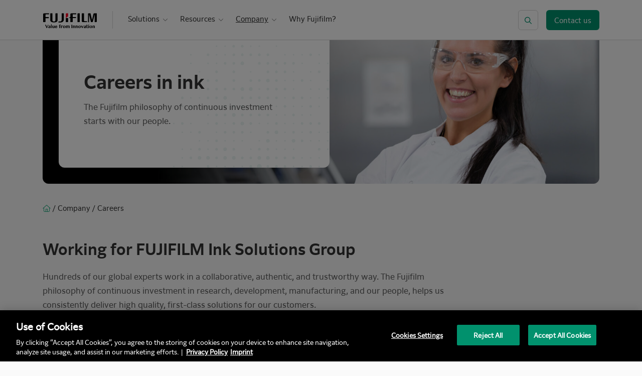

--- FILE ---
content_type: text/html; charset=UTF-8
request_url: https://www.fujifilmink.com/careers/
body_size: 13483
content:
<!DOCTYPE html>
<html lang="en-US" prefix="og: https://ogp.me/ns#">

<head>

    <!-- Google Tag Manager -->
    <script>(function(w,d,s,l,i){w[l]=w[l]||[];w[l].push({'gtm.start':
    new Date().getTime(),event:'gtm.js'});var f=d.getElementsByTagName(s)[0],
    j=d.createElement(s),dl=l!='dataLayer'?'&l='+l:'';j.async=true;j.src=
    'https://www.googletagmanager.com/gtm.js?id='+i+dl;f.parentNode.insertBefore(j,f);
    })(window,document,'script','dataLayer','GTM-W7SFQSM');</script>
    <!-- End Google Tag Manager -->

    <link rel="preconnect" href="https://fonts.googleapis.com">
    <link rel="preconnect" href="https://fonts.gstatic.com" crossorigin>
    <link href="https://fonts.googleapis.com/css2?family=Roboto:wght@100;300;400;500;700&display=swap" rel="stylesheet">

    <meta charset="UTF-8">
    <meta name="viewport" content="width=device-width, initial-scale=1">

    <title>Careers - FUJIFILM Ink Solutions Group</title>

    <script type="text/javascript" src="//typesquare.com/3/tsst/script/en/typesquare.js?6672de13ffe8458687ab6867ac1e02e5" charset="utf-8"></script>
    
    
<!-- Search Engine Optimization by Rank Math PRO - https://rankmath.com/ -->
<meta name="description" content="Inkjet careers at Fujifilm. If you share our passion for inkjet inks and pigment dispersions, talk to us about your career and experience."/>
<meta name="robots" content="follow, index, max-snippet:-1, max-video-preview:-1, max-image-preview:large"/>
<link rel="canonical" href="https://www.fujifilmink.com/careers/" />
<meta property="og:locale" content="en_US" />
<meta property="og:type" content="article" />
<meta property="og:title" content="Careers - FUJIFILM Ink Solutions Group" />
<meta property="og:description" content="Inkjet careers at Fujifilm. If you share our passion for inkjet inks and pigment dispersions, talk to us about your career and experience." />
<meta property="og:url" content="https://www.fujifilmink.com/careers/" />
<meta property="og:site_name" content="FUJIFILM Ink Solutions Group" />
<meta property="og:updated_time" content="2025-07-28T17:45:01+01:00" />
<meta property="og:image" content="https://www.fujifilmink.com/wp-content/uploads/fujifilm-inkjet-careers-1024x600.jpg" />
<meta property="og:image:secure_url" content="https://www.fujifilmink.com/wp-content/uploads/fujifilm-inkjet-careers-1024x600.jpg" />
<meta property="og:image:width" content="1024" />
<meta property="og:image:height" content="600" />
<meta property="og:image:alt" content="inkjet careers" />
<meta property="og:image:type" content="image/jpeg" />
<meta property="article:published_time" content="2022-01-12T17:03:11+00:00" />
<meta property="article:modified_time" content="2025-07-28T17:45:01+01:00" />
<meta property="og:video" content="https://www.youtube.com/embed/_2lB0aUiSg8" />
<meta property="video:duration" content="104" />
<meta property="ya:ovs:upload_date" content="2022-12-08T01:44:08-08:00" />
<meta property="ya:ovs:allow_embed" content="true" />
<meta name="twitter:card" content="summary_large_image" />
<meta name="twitter:title" content="Careers - FUJIFILM Ink Solutions Group" />
<meta name="twitter:description" content="Inkjet careers at Fujifilm. If you share our passion for inkjet inks and pigment dispersions, talk to us about your career and experience." />
<meta name="twitter:image" content="https://www.fujifilmink.com/wp-content/uploads/fujifilm-inkjet-careers-1024x600.jpg" />
<meta name="twitter:label1" content="Time to read" />
<meta name="twitter:data1" content="Less than a minute" />
<script type="application/ld+json" class="rank-math-schema-pro">{"@context":"https://schema.org","@graph":[{"@type":"Organization","@id":"https://www.fujifilmink.com/#organization","name":"FUJIFILM Speciality Ink Systems Limited","logo":{"@type":"ImageObject","@id":"https://www.fujifilmink.com/#logo","url":"https://www.fujifilmink.com/wp-content/uploads/fujifilm-logo.svg","contentUrl":"https://www.fujifilmink.com/wp-content/uploads/fujifilm-logo.svg","caption":"FUJIFILM Ink Solutions Group","inLanguage":"en-US","width":"120","height":"20"}},{"@type":"WebSite","@id":"https://www.fujifilmink.com/#website","url":"https://www.fujifilmink.com","name":"FUJIFILM Ink Solutions Group","alternateName":"FUJIFILM Ink","publisher":{"@id":"https://www.fujifilmink.com/#organization"},"inLanguage":"en-US"},{"@type":"ImageObject","@id":"https://www.fujifilmink.com/wp-content/uploads/fujifilm-inkjet-careers.jpg","url":"https://www.fujifilmink.com/wp-content/uploads/fujifilm-inkjet-careers.jpg","width":"2048","height":"1200","inLanguage":"en-US"},{"@type":"WebPage","@id":"https://www.fujifilmink.com/careers/#webpage","url":"https://www.fujifilmink.com/careers/","name":"Careers - FUJIFILM Ink Solutions Group","datePublished":"2022-01-12T17:03:11+00:00","dateModified":"2025-07-28T17:45:01+01:00","isPartOf":{"@id":"https://www.fujifilmink.com/#website"},"primaryImageOfPage":{"@id":"https://www.fujifilmink.com/wp-content/uploads/fujifilm-inkjet-careers.jpg"},"inLanguage":"en-US"},{"@type":"Person","@id":"https://www.fujifilmink.com/author/atomic-admin/","name":"atomic.admin","url":"https://www.fujifilmink.com/author/atomic-admin/","image":{"@type":"ImageObject","@id":"https://secure.gravatar.com/avatar/d4dc16694385ad46c10de0380b1178af9ec87570fe48298dc32a08c59029a6a0?s=96&amp;d=mm&amp;r=g","url":"https://secure.gravatar.com/avatar/d4dc16694385ad46c10de0380b1178af9ec87570fe48298dc32a08c59029a6a0?s=96&amp;d=mm&amp;r=g","caption":"atomic.admin","inLanguage":"en-US"},"worksFor":{"@id":"https://www.fujifilmink.com/#organization"}},{"headline":"Careers - FUJIFILM Ink Solutions Group","description":"Inkjet careers at Fujifilm. If you share our passion for inkjet inks and pigment dispersions, talk to us about your career and experience.","datePublished":"2022-01-12T17:03:11+00:00","dateModified":"2025-07-28T17:45:01+01:00","keywords":"inkjet careers,inkjet,fujifilm careers,careers at Fujifilm,student placement\u00a0scheme uk,student placement inkjet,inkjet jobs,fujifilm jobs,early careers,chemistry jobs,engineering jobs,chemistry students,engineering students,Chemical careers,ink careers","image":{"@id":"https://www.fujifilmink.com/wp-content/uploads/fujifilm-inkjet-careers.jpg"},"author":{"@id":"https://www.fujifilmink.com/author/atomic-admin/","name":"atomic.admin"},"@type":"Article","name":"Careers - FUJIFILM Ink Solutions Group","@id":"https://www.fujifilmink.com/careers/#schema-345219","isPartOf":{"@id":"https://www.fujifilmink.com/careers/#webpage"},"publisher":{"@id":"https://www.fujifilmink.com/#organization"},"inLanguage":"en-US","mainEntityOfPage":{"@id":"https://www.fujifilmink.com/careers/#webpage"}},{"@type":"VideoObject","name":"Student and graduate opportunities - Student placement scheme","description":"Are you a science/engineering student or graduate eager to progress in your career in the UK? Talk to us about our placement programs, working within our glo...","uploadDate":"2022-12-08T01:44:08-08:00","embedUrl":"https://www.youtube.com/embed/_2lB0aUiSg8","duration":"PT1M44S","width":"1280","height":"720","isFamilyFriendly":"True","@id":"https://www.fujifilmink.com/careers/#schema-345220","isPartOf":{"@id":"https://www.fujifilmink.com/careers/#webpage"},"publisher":{"@id":"https://www.fujifilmink.com/#organization"},"inLanguage":"en-US","mainEntityOfPage":{"@id":"https://www.fujifilmink.com/careers/#webpage"}}]}</script>
<!-- /Rank Math WordPress SEO plugin -->

<style id='wp-img-auto-sizes-contain-inline-css' type='text/css'>
img:is([sizes=auto i],[sizes^="auto," i]){contain-intrinsic-size:3000px 1500px}
/*# sourceURL=wp-img-auto-sizes-contain-inline-css */
</style>
<style id='wp-emoji-styles-inline-css' type='text/css'>

	img.wp-smiley, img.emoji {
		display: inline !important;
		border: none !important;
		box-shadow: none !important;
		height: 1em !important;
		width: 1em !important;
		margin: 0 0.07em !important;
		vertical-align: -0.1em !important;
		background: none !important;
		padding: 0 !important;
	}
/*# sourceURL=wp-emoji-styles-inline-css */
</style>
<style id='wp-block-library-inline-css' type='text/css'>
:root{--wp-block-synced-color:#7a00df;--wp-block-synced-color--rgb:122,0,223;--wp-bound-block-color:var(--wp-block-synced-color);--wp-editor-canvas-background:#ddd;--wp-admin-theme-color:#007cba;--wp-admin-theme-color--rgb:0,124,186;--wp-admin-theme-color-darker-10:#006ba1;--wp-admin-theme-color-darker-10--rgb:0,107,160.5;--wp-admin-theme-color-darker-20:#005a87;--wp-admin-theme-color-darker-20--rgb:0,90,135;--wp-admin-border-width-focus:2px}@media (min-resolution:192dpi){:root{--wp-admin-border-width-focus:1.5px}}.wp-element-button{cursor:pointer}:root .has-very-light-gray-background-color{background-color:#eee}:root .has-very-dark-gray-background-color{background-color:#313131}:root .has-very-light-gray-color{color:#eee}:root .has-very-dark-gray-color{color:#313131}:root .has-vivid-green-cyan-to-vivid-cyan-blue-gradient-background{background:linear-gradient(135deg,#00d084,#0693e3)}:root .has-purple-crush-gradient-background{background:linear-gradient(135deg,#34e2e4,#4721fb 50%,#ab1dfe)}:root .has-hazy-dawn-gradient-background{background:linear-gradient(135deg,#faaca8,#dad0ec)}:root .has-subdued-olive-gradient-background{background:linear-gradient(135deg,#fafae1,#67a671)}:root .has-atomic-cream-gradient-background{background:linear-gradient(135deg,#fdd79a,#004a59)}:root .has-nightshade-gradient-background{background:linear-gradient(135deg,#330968,#31cdcf)}:root .has-midnight-gradient-background{background:linear-gradient(135deg,#020381,#2874fc)}:root{--wp--preset--font-size--normal:16px;--wp--preset--font-size--huge:42px}.has-regular-font-size{font-size:1em}.has-larger-font-size{font-size:2.625em}.has-normal-font-size{font-size:var(--wp--preset--font-size--normal)}.has-huge-font-size{font-size:var(--wp--preset--font-size--huge)}.has-text-align-center{text-align:center}.has-text-align-left{text-align:left}.has-text-align-right{text-align:right}.has-fit-text{white-space:nowrap!important}#end-resizable-editor-section{display:none}.aligncenter{clear:both}.items-justified-left{justify-content:flex-start}.items-justified-center{justify-content:center}.items-justified-right{justify-content:flex-end}.items-justified-space-between{justify-content:space-between}.screen-reader-text{border:0;clip-path:inset(50%);height:1px;margin:-1px;overflow:hidden;padding:0;position:absolute;width:1px;word-wrap:normal!important}.screen-reader-text:focus{background-color:#ddd;clip-path:none;color:#444;display:block;font-size:1em;height:auto;left:5px;line-height:normal;padding:15px 23px 14px;text-decoration:none;top:5px;width:auto;z-index:100000}html :where(.has-border-color){border-style:solid}html :where([style*=border-top-color]){border-top-style:solid}html :where([style*=border-right-color]){border-right-style:solid}html :where([style*=border-bottom-color]){border-bottom-style:solid}html :where([style*=border-left-color]){border-left-style:solid}html :where([style*=border-width]){border-style:solid}html :where([style*=border-top-width]){border-top-style:solid}html :where([style*=border-right-width]){border-right-style:solid}html :where([style*=border-bottom-width]){border-bottom-style:solid}html :where([style*=border-left-width]){border-left-style:solid}html :where(img[class*=wp-image-]){height:auto;max-width:100%}:where(figure){margin:0 0 1em}html :where(.is-position-sticky){--wp-admin--admin-bar--position-offset:var(--wp-admin--admin-bar--height,0px)}@media screen and (max-width:600px){html :where(.is-position-sticky){--wp-admin--admin-bar--position-offset:0px}}

/*# sourceURL=wp-block-library-inline-css */
</style><style id='wp-block-paragraph-inline-css' type='text/css'>
.is-small-text{font-size:.875em}.is-regular-text{font-size:1em}.is-large-text{font-size:2.25em}.is-larger-text{font-size:3em}.has-drop-cap:not(:focus):first-letter{float:left;font-size:8.4em;font-style:normal;font-weight:100;line-height:.68;margin:.05em .1em 0 0;text-transform:uppercase}body.rtl .has-drop-cap:not(:focus):first-letter{float:none;margin-left:.1em}p.has-drop-cap.has-background{overflow:hidden}:root :where(p.has-background){padding:1.25em 2.375em}:where(p.has-text-color:not(.has-link-color)) a{color:inherit}p.has-text-align-left[style*="writing-mode:vertical-lr"],p.has-text-align-right[style*="writing-mode:vertical-rl"]{rotate:180deg}
/*# sourceURL=https://www.fujifilmink.com/wp-includes/blocks/paragraph/style.min.css */
</style>
<style id='global-styles-inline-css' type='text/css'>
:root{--wp--preset--aspect-ratio--square: 1;--wp--preset--aspect-ratio--4-3: 4/3;--wp--preset--aspect-ratio--3-4: 3/4;--wp--preset--aspect-ratio--3-2: 3/2;--wp--preset--aspect-ratio--2-3: 2/3;--wp--preset--aspect-ratio--16-9: 16/9;--wp--preset--aspect-ratio--9-16: 9/16;--wp--preset--color--black: #000000;--wp--preset--color--cyan-bluish-gray: #abb8c3;--wp--preset--color--white: #ffffff;--wp--preset--color--pale-pink: #f78da7;--wp--preset--color--vivid-red: #cf2e2e;--wp--preset--color--luminous-vivid-orange: #ff6900;--wp--preset--color--luminous-vivid-amber: #fcb900;--wp--preset--color--light-green-cyan: #7bdcb5;--wp--preset--color--vivid-green-cyan: #00d084;--wp--preset--color--pale-cyan-blue: #8ed1fc;--wp--preset--color--vivid-cyan-blue: #0693e3;--wp--preset--color--vivid-purple: #9b51e0;--wp--preset--gradient--vivid-cyan-blue-to-vivid-purple: linear-gradient(135deg,rgb(6,147,227) 0%,rgb(155,81,224) 100%);--wp--preset--gradient--light-green-cyan-to-vivid-green-cyan: linear-gradient(135deg,rgb(122,220,180) 0%,rgb(0,208,130) 100%);--wp--preset--gradient--luminous-vivid-amber-to-luminous-vivid-orange: linear-gradient(135deg,rgb(252,185,0) 0%,rgb(255,105,0) 100%);--wp--preset--gradient--luminous-vivid-orange-to-vivid-red: linear-gradient(135deg,rgb(255,105,0) 0%,rgb(207,46,46) 100%);--wp--preset--gradient--very-light-gray-to-cyan-bluish-gray: linear-gradient(135deg,rgb(238,238,238) 0%,rgb(169,184,195) 100%);--wp--preset--gradient--cool-to-warm-spectrum: linear-gradient(135deg,rgb(74,234,220) 0%,rgb(151,120,209) 20%,rgb(207,42,186) 40%,rgb(238,44,130) 60%,rgb(251,105,98) 80%,rgb(254,248,76) 100%);--wp--preset--gradient--blush-light-purple: linear-gradient(135deg,rgb(255,206,236) 0%,rgb(152,150,240) 100%);--wp--preset--gradient--blush-bordeaux: linear-gradient(135deg,rgb(254,205,165) 0%,rgb(254,45,45) 50%,rgb(107,0,62) 100%);--wp--preset--gradient--luminous-dusk: linear-gradient(135deg,rgb(255,203,112) 0%,rgb(199,81,192) 50%,rgb(65,88,208) 100%);--wp--preset--gradient--pale-ocean: linear-gradient(135deg,rgb(255,245,203) 0%,rgb(182,227,212) 50%,rgb(51,167,181) 100%);--wp--preset--gradient--electric-grass: linear-gradient(135deg,rgb(202,248,128) 0%,rgb(113,206,126) 100%);--wp--preset--gradient--midnight: linear-gradient(135deg,rgb(2,3,129) 0%,rgb(40,116,252) 100%);--wp--preset--font-size--small: 13px;--wp--preset--font-size--medium: 20px;--wp--preset--font-size--large: 36px;--wp--preset--font-size--x-large: 42px;--wp--preset--spacing--20: 0.44rem;--wp--preset--spacing--30: 0.67rem;--wp--preset--spacing--40: 1rem;--wp--preset--spacing--50: 1.5rem;--wp--preset--spacing--60: 2.25rem;--wp--preset--spacing--70: 3.38rem;--wp--preset--spacing--80: 5.06rem;--wp--preset--shadow--natural: 6px 6px 9px rgba(0, 0, 0, 0.2);--wp--preset--shadow--deep: 12px 12px 50px rgba(0, 0, 0, 0.4);--wp--preset--shadow--sharp: 6px 6px 0px rgba(0, 0, 0, 0.2);--wp--preset--shadow--outlined: 6px 6px 0px -3px rgb(255, 255, 255), 6px 6px rgb(0, 0, 0);--wp--preset--shadow--crisp: 6px 6px 0px rgb(0, 0, 0);}:where(.is-layout-flex){gap: 0.5em;}:where(.is-layout-grid){gap: 0.5em;}body .is-layout-flex{display: flex;}.is-layout-flex{flex-wrap: wrap;align-items: center;}.is-layout-flex > :is(*, div){margin: 0;}body .is-layout-grid{display: grid;}.is-layout-grid > :is(*, div){margin: 0;}:where(.wp-block-columns.is-layout-flex){gap: 2em;}:where(.wp-block-columns.is-layout-grid){gap: 2em;}:where(.wp-block-post-template.is-layout-flex){gap: 1.25em;}:where(.wp-block-post-template.is-layout-grid){gap: 1.25em;}.has-black-color{color: var(--wp--preset--color--black) !important;}.has-cyan-bluish-gray-color{color: var(--wp--preset--color--cyan-bluish-gray) !important;}.has-white-color{color: var(--wp--preset--color--white) !important;}.has-pale-pink-color{color: var(--wp--preset--color--pale-pink) !important;}.has-vivid-red-color{color: var(--wp--preset--color--vivid-red) !important;}.has-luminous-vivid-orange-color{color: var(--wp--preset--color--luminous-vivid-orange) !important;}.has-luminous-vivid-amber-color{color: var(--wp--preset--color--luminous-vivid-amber) !important;}.has-light-green-cyan-color{color: var(--wp--preset--color--light-green-cyan) !important;}.has-vivid-green-cyan-color{color: var(--wp--preset--color--vivid-green-cyan) !important;}.has-pale-cyan-blue-color{color: var(--wp--preset--color--pale-cyan-blue) !important;}.has-vivid-cyan-blue-color{color: var(--wp--preset--color--vivid-cyan-blue) !important;}.has-vivid-purple-color{color: var(--wp--preset--color--vivid-purple) !important;}.has-black-background-color{background-color: var(--wp--preset--color--black) !important;}.has-cyan-bluish-gray-background-color{background-color: var(--wp--preset--color--cyan-bluish-gray) !important;}.has-white-background-color{background-color: var(--wp--preset--color--white) !important;}.has-pale-pink-background-color{background-color: var(--wp--preset--color--pale-pink) !important;}.has-vivid-red-background-color{background-color: var(--wp--preset--color--vivid-red) !important;}.has-luminous-vivid-orange-background-color{background-color: var(--wp--preset--color--luminous-vivid-orange) !important;}.has-luminous-vivid-amber-background-color{background-color: var(--wp--preset--color--luminous-vivid-amber) !important;}.has-light-green-cyan-background-color{background-color: var(--wp--preset--color--light-green-cyan) !important;}.has-vivid-green-cyan-background-color{background-color: var(--wp--preset--color--vivid-green-cyan) !important;}.has-pale-cyan-blue-background-color{background-color: var(--wp--preset--color--pale-cyan-blue) !important;}.has-vivid-cyan-blue-background-color{background-color: var(--wp--preset--color--vivid-cyan-blue) !important;}.has-vivid-purple-background-color{background-color: var(--wp--preset--color--vivid-purple) !important;}.has-black-border-color{border-color: var(--wp--preset--color--black) !important;}.has-cyan-bluish-gray-border-color{border-color: var(--wp--preset--color--cyan-bluish-gray) !important;}.has-white-border-color{border-color: var(--wp--preset--color--white) !important;}.has-pale-pink-border-color{border-color: var(--wp--preset--color--pale-pink) !important;}.has-vivid-red-border-color{border-color: var(--wp--preset--color--vivid-red) !important;}.has-luminous-vivid-orange-border-color{border-color: var(--wp--preset--color--luminous-vivid-orange) !important;}.has-luminous-vivid-amber-border-color{border-color: var(--wp--preset--color--luminous-vivid-amber) !important;}.has-light-green-cyan-border-color{border-color: var(--wp--preset--color--light-green-cyan) !important;}.has-vivid-green-cyan-border-color{border-color: var(--wp--preset--color--vivid-green-cyan) !important;}.has-pale-cyan-blue-border-color{border-color: var(--wp--preset--color--pale-cyan-blue) !important;}.has-vivid-cyan-blue-border-color{border-color: var(--wp--preset--color--vivid-cyan-blue) !important;}.has-vivid-purple-border-color{border-color: var(--wp--preset--color--vivid-purple) !important;}.has-vivid-cyan-blue-to-vivid-purple-gradient-background{background: var(--wp--preset--gradient--vivid-cyan-blue-to-vivid-purple) !important;}.has-light-green-cyan-to-vivid-green-cyan-gradient-background{background: var(--wp--preset--gradient--light-green-cyan-to-vivid-green-cyan) !important;}.has-luminous-vivid-amber-to-luminous-vivid-orange-gradient-background{background: var(--wp--preset--gradient--luminous-vivid-amber-to-luminous-vivid-orange) !important;}.has-luminous-vivid-orange-to-vivid-red-gradient-background{background: var(--wp--preset--gradient--luminous-vivid-orange-to-vivid-red) !important;}.has-very-light-gray-to-cyan-bluish-gray-gradient-background{background: var(--wp--preset--gradient--very-light-gray-to-cyan-bluish-gray) !important;}.has-cool-to-warm-spectrum-gradient-background{background: var(--wp--preset--gradient--cool-to-warm-spectrum) !important;}.has-blush-light-purple-gradient-background{background: var(--wp--preset--gradient--blush-light-purple) !important;}.has-blush-bordeaux-gradient-background{background: var(--wp--preset--gradient--blush-bordeaux) !important;}.has-luminous-dusk-gradient-background{background: var(--wp--preset--gradient--luminous-dusk) !important;}.has-pale-ocean-gradient-background{background: var(--wp--preset--gradient--pale-ocean) !important;}.has-electric-grass-gradient-background{background: var(--wp--preset--gradient--electric-grass) !important;}.has-midnight-gradient-background{background: var(--wp--preset--gradient--midnight) !important;}.has-small-font-size{font-size: var(--wp--preset--font-size--small) !important;}.has-medium-font-size{font-size: var(--wp--preset--font-size--medium) !important;}.has-large-font-size{font-size: var(--wp--preset--font-size--large) !important;}.has-x-large-font-size{font-size: var(--wp--preset--font-size--x-large) !important;}
/*# sourceURL=global-styles-inline-css */
</style>

<style id='classic-theme-styles-inline-css' type='text/css'>
/*! This file is auto-generated */
.wp-block-button__link{color:#fff;background-color:#32373c;border-radius:9999px;box-shadow:none;text-decoration:none;padding:calc(.667em + 2px) calc(1.333em + 2px);font-size:1.125em}.wp-block-file__button{background:#32373c;color:#fff;text-decoration:none}
/*# sourceURL=/wp-includes/css/classic-themes.min.css */
</style>
<link rel='stylesheet' id='atomic-style-css' href='https://www.fujifilmink.com/wp-content/themes/fujifilm/stylesheets/app.css?ver=202507071719' type='text/css' media='all' />
<link rel='stylesheet' id='fontawesome-style-css' href='https://www.fujifilmink.com/wp-content/themes/fujifilm/stylesheets/fontawesome.min.css?ver=202507071719' type='text/css' media='all' />
<script type="text/javascript" src="https://www.fujifilmink.com/wp-includes/js/jquery/jquery.min.js?ver=3.7.1" id="jquery-core-js"></script>
<script type="text/javascript" src="https://www.fujifilmink.com/wp-includes/js/jquery/jquery-migrate.min.js?ver=3.4.1" id="jquery-migrate-js"></script>
<link rel="https://api.w.org/" href="https://www.fujifilmink.com/wp-json/" /><link rel="alternate" title="JSON" type="application/json" href="https://www.fujifilmink.com/wp-json/wp/v2/pages/72" /><link rel="EditURI" type="application/rsd+xml" title="RSD" href="https://www.fujifilmink.com/xmlrpc.php?rsd" />
<link rel='shortlink' href='https://www.fujifilmink.com/?p=72' />
  <link rel="apple-touch-icon" sizes="180x180" href="https://www.fujifilmink.com/wp-content/themes/fujifilm/images/favicon/apple-touch-icon.png">
  <link rel="icon" type="image/png" sizes="32x32" href="https://www.fujifilmink.com/wp-content/themes/fujifilm/images/favicon/favicon-32x32.png">
  <link rel="icon" type="image/png" sizes="16x16" href="https://www.fujifilmink.com/wp-content/themes/fujifilm/images/favicon/favicon-16x16.png">
  <link rel="manifest" href="https://www.fujifilmink.com/wp-content/themes/fujifilm/images/favicon/site.webmanifest">
  <link rel="mask-icon" href="https://www.fujifilmink.com/wp-content/themes/fujifilm/images/favicon/safari-pinned-tab.svg" color="#000000">
  <meta name="msapplication-TileColor" content="#000000">
  <meta name="theme-color" content="#ffffff">
</head>

<body role="document" class="wp-singular page-template-default page page-id-72 wp-theme-fujifilm">

    <!-- Google Tag Manager (noscript) -->
    <noscript><iframe src="https://www.googletagmanager.com/ns.html?id=GTM-W7SFQSM"
    height="0" width="0" style="display:none;visibility:hidden"></iframe></noscript>
    <!-- End Google Tag Manager (noscript) -->

    <header id="siteHeader" class="container-fluid">

        <div class="container h-100">

            <!-- <div id="underlay"></div> -->

            <div class="d-flex align-items-center justify-content-between h-100 w-100">

                <div class="d-flex">

                    <div id="siteLogoContainer">
                        <a href="https://www.fujifilmink.com/" rel="home">
                            <img id="siteLogo" src="https://www.fujifilmink.com/wp-content/uploads/fujifilm_corporate_logo.svg" alt="FUJIFILM Ink Solutions Group">
                        </a>
                    </div>

                    <nav id="mainMenu" class="main-navigation d-none d-lg-block" role="navigation">
                        <div class="menu-main-menu-container"><ul id="menu-main-menu" class="menu"><li id="menu-item-110" class="menu-item menu-item-type-custom menu-item-object-custom menu-item-has-children menu-item-110"><a>Solutions</a>
<ul class="sub-menu">
	<li id="menu-item-4410" class="d-lg-none menu-item menu-item-type-custom menu-item-object-custom menu-item-4410 has-mega-menu"><a>Solutions</a></li>
	<li id="menu-item-4985" class="menu-item menu-item-type-post_type menu-item-object-page menu-item-4985"><a href="https://www.fujifilmink.com/inkjet-inks/">Inkjet Inks <img class="menu-icon" src="https://www.fujifilmink.com/wp-content/uploads/Inks-Menu-Icon.svg" /><p class="menu-item-description">HIgh-performance inks for inkjet print system developments.</p></a></li>
	<li id="menu-item-120" class="menu-item menu-item-type-post_type menu-item-object-page menu-item-120"><a href="https://www.fujifilmink.com/rxd-aqueous-pigment-dispersions/">Dispersions <img class="menu-icon" src="https://www.fujifilmink.com/wp-content/uploads/Dispersions-Menu-Icon.svg" /><p class="menu-item-description">Advanced aqueous pigment dispersions for inkjet ink formulation.</p></a></li>
	<li id="menu-item-4290" class="menu-item menu-item-type-post_type menu-item-object-page menu-item-4290"><a href="https://www.fujifilmink.com/contract-ink-manufacturing/">Contract Manufacturing <img class="menu-icon" src="https://www.fujifilmink.com/wp-content/uploads/Contract-Manufacturing-Menu-Icon.svg" /><p class="menu-item-description">IP-secure manufacturing services for aqueous and UV inkjet inks.</p></a></li>
</ul>
</li>
<li id="menu-item-4409" class="menu-item menu-item-type-custom menu-item-object-custom menu-item-has-children menu-item-4409 has-mega-menu"><a>Resources</a>
<ul class="sub-menu">
	<li id="menu-item-4369" class="menu-item menu-item-type-taxonomy menu-item-object-category menu-item-4369"><a href="https://www.fujifilmink.com/resources/download/">Downloads <img class="menu-icon" src="https://www.fujifilmink.com/wp-content/uploads/Brochures-Menu-Icon.svg" /><p class="menu-item-description">Brochures and technical resources.</p></a></li>
	<li id="menu-item-4368" class="menu-item menu-item-type-taxonomy menu-item-object-category menu-item-4368"><a href="https://www.fujifilmink.com/resources/articles/">Articles <img class="menu-icon" src="https://www.fujifilmink.com/wp-content/uploads/Articles-Menu-Icon.svg" /><p class="menu-item-description">Insights on our inkjet solutions.</p></a></li>
	<li id="menu-item-5299" class="menu-item menu-item-type-taxonomy menu-item-object-category menu-item-5299"><a href="https://www.fujifilmink.com/resources/our-stories/">Our Stories <img class="menu-icon" src="https://www.fujifilmink.com/wp-content/uploads/Case-Studies-Menu-Icon.svg" /><p class="menu-item-description">Information from the Group.</p></a></li>
	<li id="menu-item-4412" class="menu-item menu-item-type-custom menu-item-object-custom menu-item-4412"><a href="https://www.fujifilmink.com/resources/">All Resources <img class="menu-icon" src="https://www.fujifilmink.com/wp-content/uploads/Commercial-Menu-Icon.svg" /><p class="menu-item-description">All downloads, stories and articles.</p></a></li>
</ul>
</li>
<li id="menu-item-113" class="menu-item menu-item-type-custom menu-item-object-custom current-menu-ancestor current-menu-parent menu-item-has-children menu-item-113"><a>Company</a>
<ul class="sub-menu">
	<li id="menu-item-4413" class="d-lg-none menu-item menu-item-type-custom menu-item-object-custom menu-item-4413"><a>Company</a></li>
	<li id="menu-item-129" class="menu-item menu-item-type-post_type menu-item-object-page menu-item-129"><a href="https://www.fujifilmink.com/about-us/">About Us <img class="menu-icon" src="https://www.fujifilmink.com/wp-content/uploads/About-Menu-Icon.svg" /><p class="menu-item-description">We are FUJIFILM Ink Solutions Group, a global leader in inkjet ink technology.</p></a></li>
	<li id="menu-item-133" class="menu-item menu-item-type-post_type menu-item-object-page menu-item-133"><a href="https://www.fujifilmink.com/sustainability/">Sustainability <img class="menu-icon" src="https://www.fujifilmink.com/wp-content/uploads/Sustainability-Menu-Icon.svg" /><p class="menu-item-description">Committed to sustainable operations and supporting customer goals.</p></a></li>
	<li id="menu-item-128" class="menu-item menu-item-type-post_type menu-item-object-page current-menu-item page_item page-item-72 current_page_item menu-item-128"><a href="https://www.fujifilmink.com/careers/" aria-current="page">Careers <img class="menu-icon" src="https://www.fujifilmink.com/wp-content/uploads/Careers-Menu-Icon.svg" /><p class="menu-item-description">The Fujifilm philosophy of continuous investment starts with our people.</p></a></li>
</ul>
</li>
<li id="menu-item-135" class="menu-item menu-item-type-post_type menu-item-object-page menu-item-135"><a href="https://www.fujifilmink.com/why-fujifilm/">Why Fujifilm?</a></li>
</ul></div>                    </nav>

                    <nav id="mobileMenu" class="main-navigation d-lg-none" role="navigation">

                        <div class="menu-main-menu-container"><ul id="menu-main-menu-1" class="menu"><li class="menu-item menu-item-type-custom menu-item-object-custom menu-item-has-children menu-item-110"><a>Solutions</a>
<ul class="sub-menu">
	<li class="d-lg-none menu-item menu-item-type-custom menu-item-object-custom menu-item-4410 has-mega-menu"><a>Solutions</a></li>
	<li class="menu-item menu-item-type-post_type menu-item-object-page menu-item-4985"><a href="https://www.fujifilmink.com/inkjet-inks/">Inkjet Inks <img class="menu-icon" src="https://www.fujifilmink.com/wp-content/uploads/Inks-Menu-Icon.svg" /><p class="menu-item-description">HIgh-performance inks for inkjet print system developments.</p></a></li>
	<li class="menu-item menu-item-type-post_type menu-item-object-page menu-item-120"><a href="https://www.fujifilmink.com/rxd-aqueous-pigment-dispersions/">Dispersions <img class="menu-icon" src="https://www.fujifilmink.com/wp-content/uploads/Dispersions-Menu-Icon.svg" /><p class="menu-item-description">Advanced aqueous pigment dispersions for inkjet ink formulation.</p></a></li>
	<li class="menu-item menu-item-type-post_type menu-item-object-page menu-item-4290"><a href="https://www.fujifilmink.com/contract-ink-manufacturing/">Contract Manufacturing <img class="menu-icon" src="https://www.fujifilmink.com/wp-content/uploads/Contract-Manufacturing-Menu-Icon.svg" /><p class="menu-item-description">IP-secure manufacturing services for aqueous and UV inkjet inks.</p></a></li>
</ul>
</li>
<li class="menu-item menu-item-type-custom menu-item-object-custom menu-item-has-children menu-item-4409 has-mega-menu"><a>Resources</a>
<ul class="sub-menu">
	<li class="menu-item menu-item-type-taxonomy menu-item-object-category menu-item-4369"><a href="https://www.fujifilmink.com/resources/download/">Downloads <img class="menu-icon" src="https://www.fujifilmink.com/wp-content/uploads/Brochures-Menu-Icon.svg" /><p class="menu-item-description">Brochures and technical resources.</p></a></li>
	<li class="menu-item menu-item-type-taxonomy menu-item-object-category menu-item-4368"><a href="https://www.fujifilmink.com/resources/articles/">Articles <img class="menu-icon" src="https://www.fujifilmink.com/wp-content/uploads/Articles-Menu-Icon.svg" /><p class="menu-item-description">Insights on our inkjet solutions.</p></a></li>
	<li class="menu-item menu-item-type-taxonomy menu-item-object-category menu-item-5299"><a href="https://www.fujifilmink.com/resources/our-stories/">Our Stories <img class="menu-icon" src="https://www.fujifilmink.com/wp-content/uploads/Case-Studies-Menu-Icon.svg" /><p class="menu-item-description">Information from the Group.</p></a></li>
	<li class="menu-item menu-item-type-custom menu-item-object-custom menu-item-4412"><a href="https://www.fujifilmink.com/resources/">All Resources <img class="menu-icon" src="https://www.fujifilmink.com/wp-content/uploads/Commercial-Menu-Icon.svg" /><p class="menu-item-description">All downloads, stories and articles.</p></a></li>
</ul>
</li>
<li class="menu-item menu-item-type-custom menu-item-object-custom current-menu-ancestor current-menu-parent menu-item-has-children menu-item-113"><a>Company</a>
<ul class="sub-menu">
	<li class="d-lg-none menu-item menu-item-type-custom menu-item-object-custom menu-item-4413"><a>Company</a></li>
	<li class="menu-item menu-item-type-post_type menu-item-object-page menu-item-129"><a href="https://www.fujifilmink.com/about-us/">About Us <img class="menu-icon" src="https://www.fujifilmink.com/wp-content/uploads/About-Menu-Icon.svg" /><p class="menu-item-description">We are FUJIFILM Ink Solutions Group, a global leader in inkjet ink technology.</p></a></li>
	<li class="menu-item menu-item-type-post_type menu-item-object-page menu-item-133"><a href="https://www.fujifilmink.com/sustainability/">Sustainability <img class="menu-icon" src="https://www.fujifilmink.com/wp-content/uploads/Sustainability-Menu-Icon.svg" /><p class="menu-item-description">Committed to sustainable operations and supporting customer goals.</p></a></li>
	<li class="menu-item menu-item-type-post_type menu-item-object-page current-menu-item page_item page-item-72 current_page_item menu-item-128"><a href="https://www.fujifilmink.com/careers/" aria-current="page">Careers <img class="menu-icon" src="https://www.fujifilmink.com/wp-content/uploads/Careers-Menu-Icon.svg" /><p class="menu-item-description">The Fujifilm philosophy of continuous investment starts with our people.</p></a></li>
</ul>
</li>
<li class="menu-item menu-item-type-post_type menu-item-object-page menu-item-135"><a href="https://www.fujifilmink.com/why-fujifilm/">Why Fujifilm?</a></li>
</ul></div>
                        
                            <a class="button button-primary w-100" href="/contact-us/" target="_self">Contact us</a>

                        
                    </nav>

                </div>

                <div class="d-flex">

                    <span id="searchTrigger" class="mr-5 mr-lg-0" data-toggle="modal" data-target="#searchModal"></span>

                    
                        <a class="button button-primary ml-lg-3 d-none d-lg-inline-block" href="/contact-us/" target="_self">Contact us</a>

                    
                    <div id="triggerContainer">
                        <div id="trigger">
                            <span></span>
                            <span></span>
                            <span></span>
                        </div>
                    </div>

                </div>

            </div><!-- .d-flex -->

        </div><!-- .container -->

    </header><!-- #siteHeader -->

    <main role="main">

        <div class="modal fade" id="searchModal" tabindex="-1" aria-labelledby="searchModalLabel" aria-hidden="true">
    <div class="modal-dialog">
        <div class="modal-content">
            <div class="modal-body">
                <form role="search" method="get" class="search-form" action="/">
                    <span class="screen-reader-text">Search for:</span>
                    <div class="search-form__input">
                        <input id="ajax-search" name="s" placeholder="Search..">
                        <input type="submit" id="search-form-view-all" class="search-form__view-all" value="View all results">
                        <span id="close" class="search-form__close"><i class="fa-regular fa-xmark"></i></span>
                    </div>
                    <a id="search-form-view-all-link" href="#">View all results</a>
                </form>
                <div id="results-body" class="results-body"></div>
            </div>
        </div>
    </div>
</div>

<script>
(function($){
    $('#ajax-search').keyup(function(){
        let searchTerm = $(this).val();
        $('#search-form-view-all-link').prop('href', 'https://www.fujifilmink.com?s=' + searchTerm);
    });
})(jQuery)
</script>
        <section class="container">

            <div class="page-header">

                <div class="d-none d-md-block desktop-img">
                    <img src="https://www.fujifilmink.com/wp-content/uploads/Gemma-Osborne-1600x800.jpg" alt="Careers in ink">
                </div>

                <div class="d-md-none mobile-img">
                    <img src="https://www.fujifilmink.com/wp-content/uploads/Gemma-Osborne-1600x800.jpg" alt="Careers in ink">
                </div>

                <div class="page-header-info bg-color-white ">

                    
                        <h1 data-aos="fade-up" data-aos-duration="500" data-aos-delay="200">Careers in ink</h1>

                    
                    
                        <p>The Fujifilm philosophy of continuous investment starts with our people.</p>

                    
                    
                </div><!-- .page-header-info -->

            </div><!-- .page-header -->

        </section>

    


    <section class="header-global-navigation mt-3">
        <div class="container">
            <div class="row">
    <div class="col-12">
        <div class="global-navigation breadcrumbs">
            <ul class="small-text">
                <li>
                    <span>
                        <a href="https://www.fujifilmink.com/">
                            <i class="fa-light fa-house"></i>
                        </a>
                    </span>
                </li>
    
                                    <li>
                        <span>
                            Company                        </span>
                    </li>
                

                

                <li>
                    Careers                </li>

                
            </ul>
        </div>

    </div>

</div><!-- .row -->

        </div>
    </section>

<section class="container typography section-padding no-bg-color content-block">

            <h2>Working for FUJIFILM Ink Solutions Group</h2>
    
	<div class="row">

	
		<div class="col-xl-9">

			<p>Hundreds of our global experts work in a collaborative, authentic, and trustworthy way. The Fujifilm philosophy of continuous investment in research, development, manufacturing, and our people, helps us consistently deliver high quality, first-class solutions for our customers.</p>
<p>We have centres of excellence around the world and you could have the opportunity to share our passion for inkjet, inks and technology. Whatever your specialization, if you think you could be a great fit for our team, talk to us about your experience, and how you can make a difference.</p>

		</div>

	
	</div><!-- .row -->
	
</section>
<section class="container-fluid section-padding no-bg-color">

	<div class="container-fluid text-image-block-new contained flipped">

		<div class="container">

			<div class="inner-container bg-color-white">

				<div class="row">

					<div class="col-lg-6 col-xl-7 img-wrap pl-lg-5 order-lg-2">

						<img src="https://www.fujifilmink.com/wp-content/uploads/careers-inkjet-1024x600.jpg" alt="What we offer">

					</div>

					<div class="col-lg-6 col-xl-5 content-wrap py-5 pl-lg-5 order-lg-1">

						
							<h2>What we offer</h2>

						
						
							<div class="typography">
								<p>If you would like to join us on our journey, we have a global network of site-based and remote personnel. We provide a fair and friendly workplace.</p>
<p>Our Group has a solid commitment to inclusion, diversity, and equal opportunities. To succeed together, we support you to develop and grow professionally to achieve your best work results so far.</p>
							</div>

						
						
					</div>

				</div><!-- .row -->

			</div><!-- .inner-container -->

		</div><!-- .container -->

	</div><!-- .text-image-block -->
	
</section>
<section class="container-fluid section-padding no-bg-color">

	<div class="container-fluid text-image-block-new contained ">

		<div class="container">

			<div class="inner-container bg-color-white">

				<div class="row">

					<div class="col-lg-6 col-xl-7 img-wrap pr-lg-4 ">

						<img src="https://www.fujifilmink.com/wp-content/uploads/AdobeStock_254487473-1024x576.jpg" alt="Career options">

					</div>

					<div class="col-lg-6 col-xl-5 content-wrap py-5 pl-lg-5 ">

						
							<h2>Career options</h2>

						
						
							<div class="typography">
								<p>Our global team of experts in ink is supported by dedicated technology development facilities and specialized manufacturing centres around the world. They work in research and development, manufacturing, supply chain, commercial and application support, as well as all the other essential functions that make our business work.</p>
							</div>

						
						
					</div>

				</div><!-- .row -->

			</div><!-- .inner-container -->

		</div><!-- .container -->

	</div><!-- .text-image-block -->
	
</section>
<section class="container-fluid section-padding no-bg-color">

	<div class="container-fluid text-image-block-new contained flipped">

		<div class="container">

			<div class="inner-container bg-color-white">

				<div class="row">

					<div class="col-lg-6 col-xl-7 img-wrap pl-lg-5 order-lg-2">

						<img src="https://www.fujifilmink.com/wp-content/uploads/careers-printer-1024x600.jpg" alt="A future in technology">

					</div>

					<div class="col-lg-6 col-xl-5 content-wrap py-5 pl-lg-5 order-lg-1">

						
							<h2>A future in technology</h2>

						
						
							<div class="typography">
								<p>Behind the science and the engineering of inkjet we have highly skilled experts ready to deliver the best results. We invest a lot of time and resources in ensuring that our inks and dispersions are developed for real-world performance in the print system and final application, helping our customers to reduce risk and wider implementation costs.</p>
<p>If you have an innovative technical background in engineering or science, you could consider becoming part of our team.</p>
							</div>

						
						
					</div>

				</div><!-- .row -->

			</div><!-- .inner-container -->

		</div><!-- .container -->

	</div><!-- .text-image-block -->
	
</section>
    <section class="container-fluid section-padding info-cards-container no-bg-color">

        <div class="container">

            <div class="row">

                <div class="col-lg-7 col-xxl-5">

                
                    <h2>Our cultural values</h2>

                
                
                </div>

            </div><!-- .row -->

            <div class="row d-xl-flex pt-2 info-cards">

                
                    <div class="col-md-6 info-card">

                        <div class="inner-wrapper bg-color-white centered">

                                                            <div class="icon-wrapper mb-4">
                                    <img src="https://www.fujifilmink.com/wp-content/uploads/Creativity-1.png" alt="Careers">
                                </div>
                            
                                                            <h4 class="mb-2">Creativity</h4>
                            
                                                            <div class="body-medium typography"><p>We welcome innovation, creativity, and change, and we embrace new and visionary ideas.</p>
</div>
                            
                        </div>

                    </div><!-- .info-card -->

                
                    <div class="col-md-6 info-card">

                        <div class="inner-wrapper bg-color-white centered">

                                                            <div class="icon-wrapper mb-4">
                                    <img src="https://www.fujifilmink.com/wp-content/uploads/Teamwork-1.png" alt="Careers">
                                </div>
                            
                                                            <h4 class="mb-2">Teamwork</h4>
                            
                                                            <div class="body-medium typography"><p>We listen, we communicate, and we are stronger as one team.</p>
</div>
                            
                        </div>

                    </div><!-- .info-card -->

                
                    <div class="col-md-6 info-card">

                        <div class="inner-wrapper bg-color-white centered">

                                                            <div class="icon-wrapper mb-4">
                                    <img src="https://www.fujifilmink.com/wp-content/uploads/Integrity-1.png" alt="Careers">
                                </div>
                            
                                                            <h4 class="mb-2">Integrity</h4>
                            
                                                            <div class="body-medium typography"><p>As a company we act with integrity, respect, and we behave ethically with all stakeholders.</p>
</div>
                            
                        </div>

                    </div><!-- .info-card -->

                
                    <div class="col-md-6 info-card">

                        <div class="inner-wrapper bg-color-white centered">

                                                            <div class="icon-wrapper mb-4">
                                    <img src="https://www.fujifilmink.com/wp-content/uploads/Accountability-1.png" alt="Careers">
                                </div>
                            
                                                            <h4 class="mb-2">Accountability</h4>
                            
                                                            <div class="body-medium typography"><p>We deliver on our commitments and we make it happen.</p>
</div>
                            
                        </div>

                    </div><!-- .info-card -->

                
                    <div class="col-md-6 info-card">

                        <div class="inner-wrapper bg-color-white centered">

                                                            <div class="icon-wrapper mb-4">
                                    <img src="https://www.fujifilmink.com/wp-content/uploads/Responsibility-1.png" alt="Careers">
                                </div>
                            
                                                            <h4 class="mb-2">Responsibility</h4>
                            
                                                            <div class="body-medium typography"><p>We take responsibility for our actions and contribute to the communities in which we operate.</p>
</div>
                            
                        </div>

                    </div><!-- .info-card -->

                
            </div><!-- .info-cards -->

        </div><!-- .container -->

    </section>


<section class="container-fluid section-padding no-bg-color">

	<div class="container-fluid text-image-block-new contained flipped">

		<div class="container">

			<div class="inner-container bg-color-white">

				<div class="row">

					<div class="col-lg-6 col-xl-7 img-wrap pl-lg-5 order-lg-2">

						<img src="https://www.fujifilmink.com/wp-content/uploads/fujifilm-inkjet-careers-apprentice-1024x600.jpg" alt="Early careers">

					</div>

					<div class="col-lg-6 col-xl-5 content-wrap py-5 pl-lg-5 order-lg-1">

						
							<h2>Early careers</h2>

						
						
							<div class="typography">
								<p>At Fujifilm we support the next generation. We are open to receive apprentices, offer graduate programmes, and internships, where we can share our expertise in chemistry and ink. Express your interest by sending an enquiry to our HR colleagues.</p>
							</div>

						
						
					</div>

				</div><!-- .row -->

			</div><!-- .inner-container -->

		</div><!-- .container -->

	</div><!-- .text-image-block -->
	
</section><section class="container-fluid section-padding bg-color-white related-posts">

    <div class="container">

        <div class="row less justify-content-between">

            <div class="col-lg-7 col-xl-6 p-0">

                
                    <h2>Related articles</h2>

                
            </div>

            <div>
                <a class="read-more" href="https://www.fujifilmink.com/resources/">Browse all resources</a>
            </div>

        </div><!-- .row -->

        
        <div class="pt-4 pt-lg-2">

            <div class="relatedPostsSlider">

            
                <div>

                    <div class="img-wrap">
                        <a href="https://www.fujifilmink.com/our-stories/looking-for-an-exciting-career-experience-think-fujifilm-ink/">
                            <img src="https://www.fujifilmink.com/wp-content/uploads/Gemma-Osborne-in-labs-portrait-2000px-1024x600.jpg" alt="Looking for an exciting career experience? Think Fujifilm ink! ">
                        </a>
                    </div>

                    <div class="inner-wrap">

                        <p class="body-small mb-2"><a href="https://www.fujifilmink.com/resources/our-stories/" alt="View all posts in Our Stories">Our Stories</a></p>
                        <h5 class="mb-3"><a href="https://www.fujifilmink.com/our-stories/looking-for-an-exciting-career-experience-think-fujifilm-ink/">Looking for an exciting career experience? Think Fujifilm ink! </a></h5>

                        <div class="body-small"><p>At FUJIFILM Ink Solutions Group we offer STEM students extraordinary opportunities for fascinating research in a fast-developing specialized industry and [&hellip;]</p>
</div>

                        <a class="read-more" href="https://www.fujifilmink.com/our-stories/looking-for-an-exciting-career-experience-think-fujifilm-ink/">Read more</a>

                    </div><!-- .inner-wrap -->

                </div>

            
                <div>

                    <div class="img-wrap">
                        <a href="https://www.fujifilmink.com/our-stories/fujifilms-degree-sponsorship-nurtures-home-grown-talent/">
                            <img src="https://www.fujifilmink.com/wp-content/uploads/Francesca-Wade-in-dispersion-labs-portrait-2000px-sRGB-1024x600.jpg" alt="Fujifilm’s degree sponsorship nurtures home-grown talent ">
                        </a>
                    </div>

                    <div class="inner-wrap">

                        <p class="body-small mb-2"><a href="https://www.fujifilmink.com/resources/our-stories/" alt="View all posts in Our Stories">Our Stories</a></p>
                        <h5 class="mb-3"><a href="https://www.fujifilmink.com/our-stories/fujifilms-degree-sponsorship-nurtures-home-grown-talent/">Fujifilm’s degree sponsorship nurtures home-grown talent </a></h5>

                        <div class="body-small"><p>At FUJIFILM Ink Solutions Group we have a long history of sponsoring degrees for employees who want to advance their [&hellip;]</p>
</div>

                        <a class="read-more" href="https://www.fujifilmink.com/our-stories/fujifilms-degree-sponsorship-nurtures-home-grown-talent/">Read more</a>

                    </div><!-- .inner-wrap -->

                </div>

            
                <div>

                    <div class="img-wrap">
                        <a href="https://www.fujifilmink.com/our-stories/sponsored-degrees-shape-a-positive-future-for-employees-and-fujifilm/">
                            <img src="https://www.fujifilmink.com/wp-content/uploads/2022-09-21-Chemist-in-FSIS-analytical-labs-pipetting-clear-liquid-closeup-2000px-1024x600.jpg" alt="Sponsored degrees shape a positive future for employees and Fujifilm￼">
                        </a>
                    </div>

                    <div class="inner-wrap">

                        <p class="body-small mb-2"><a href="https://www.fujifilmink.com/resources/our-stories/" alt="View all posts in Our Stories">Our Stories</a></p>
                        <h5 class="mb-3"><a href="https://www.fujifilmink.com/our-stories/sponsored-degrees-shape-a-positive-future-for-employees-and-fujifilm/">Sponsored degrees shape a positive future for employees and Fujifilm￼</a></h5>

                        <div class="body-small"><p>A company-sponsored degree through FUJIFILM Ink Solutions Group creates opportunities for career progression for employees and innovative ideas that save [&hellip;]</p>
</div>

                        <a class="read-more" href="https://www.fujifilmink.com/our-stories/sponsored-degrees-shape-a-positive-future-for-employees-and-fujifilm/">Read more</a>

                    </div><!-- .inner-wrap -->

                </div>

            
            </div><!-- .relatedPostsSlider -->

            <div class="slick-progress-bar d-md-none"></div>

        </div><!-- .row -->

        
    </div><!-- .container -->

</section>
<section class="container section-padding no-bg-color traffic-driver">

    
        <div class="inner-container bg-color-dark invert has-img" >

            <div class="row">

                <div class="d-sm-none d-lg-block col-lg-3 col-xl-3 img-wrap">

                    <img src="https://www.fujifilmink.com/wp-content/uploads/join-our-team-800x800.jpg" alt="Want to be part of our group?">

                </div>

                <div class="text-wrap col-lg-5 col-xl-5">

                                            <h2>Want to be part of our group?</h2>
                    
                                            <div class="typography">
                            <p>If you think you have the values and passion to become part of our ink community, tell us how you can make a difference.</p>
                        </div>
                    
                </div>

                                    <div class="btn-wrap col-lg-4">
                        <a class="read-more" href="/contact-us/" target="_self">Get in touch</a>
                    </div>

                
            </div><!-- .row -->

        </div><!-- .inner-container -->

    
</section>    </main>

    <footer role="contentinfo" id="siteFooter" class="container-fluid">

        <div class="container">

            <div id="footerMenus" class="row">

                <div class="col-lg-2">

                    <a href="https://www.fujifilmink.com/" rel="home">
                        <img id="siteLogo" src="https://www.fujifilmink.com/wp-content/uploads/fujifilm_corporate_logo.svg" alt="FUJIFILM Ink Solutions Group">
                    </a>

                </div>

                <div class="col-sm-4 col-lg-2">

                    <nav role="navigation">

                        <div class="menu-footer-menu-1-container"><ul id="menu-footer-menu-1" class="menu"><li id="menu-item-87" class="menu-item menu-item-type-custom menu-item-object-custom menu-item-has-children menu-item-87"><a>Sectors</a>
<ul class="sub-menu">
	<li id="menu-item-84" class="menu-item menu-item-type-post_type menu-item-object-page menu-item-84"><a href="https://www.fujifilmink.com/packaging/">Packaging</a></li>
	<li id="menu-item-4081" class="menu-item menu-item-type-post_type menu-item-object-page menu-item-4081"><a href="https://www.fujifilmink.com/packaging/uv-label/">Labels</a></li>
	<li id="menu-item-82" class="menu-item menu-item-type-post_type menu-item-object-page menu-item-82"><a href="https://www.fujifilmink.com/commercial/">Commercial</a></li>
	<li id="menu-item-85" class="menu-item menu-item-type-post_type menu-item-object-page menu-item-85"><a href="https://www.fujifilmink.com/sign-and-display/">Sign and Display</a></li>
	<li id="menu-item-83" class="menu-item menu-item-type-post_type menu-item-object-page menu-item-83"><a href="https://www.fujifilmink.com/industrial/">Industrial</a></li>
</ul>
</li>
</ul></div>
                    </nav>

                </div>

                <div class="col-sm-4 col-lg-2">

                    <nav role="navigation">

                        <div class="menu-footer-menu-2-container"><ul id="menu-footer-menu-2" class="menu"><li id="menu-item-90" class="menu-item menu-item-type-custom menu-item-object-custom menu-item-has-children menu-item-90"><a>Solutions</a>
<ul class="sub-menu">
	<li id="menu-item-5295" class="menu-item menu-item-type-post_type menu-item-object-page menu-item-5295"><a href="https://www.fujifilmink.com/inkjet-inks/">Inkjet Inks</a></li>
	<li id="menu-item-89" class="menu-item menu-item-type-post_type menu-item-object-page menu-item-89"><a href="https://www.fujifilmink.com/rxd-aqueous-pigment-dispersions/">Dispersions</a></li>
	<li id="menu-item-4291" class="menu-item menu-item-type-post_type menu-item-object-page menu-item-4291"><a href="https://www.fujifilmink.com/contract-ink-manufacturing/">Contract Manufacturing</a></li>
</ul>
</li>
</ul></div>
                    </nav>

                </div>

                <div class="col-sm-4 col-lg-2">

                    <nav role="navigation">

                        <div class="menu-footer-menu-3-container"><ul id="menu-footer-menu-3" class="menu"><li id="menu-item-95" class="menu-item menu-item-type-custom menu-item-object-custom menu-item-has-children menu-item-95"><a>Ink</a>
<ul class="sub-menu">
	<li id="menu-item-5296" class="menu-item menu-item-type-post_type menu-item-object-page menu-item-5296"><a href="https://www.fujifilmink.com/inkjet-inks/">Inkjet Inks</a></li>
	<li id="menu-item-92" class="menu-item menu-item-type-post_type menu-item-object-page menu-item-92"><a href="https://www.fujifilmink.com/ink-development-approach/">InkDev360®</a></li>
	<li id="menu-item-3951" class="menu-item menu-item-type-post_type menu-item-object-page menu-item-3951"><a href="https://www.fujifilmink.com/application-development/">Application Dev</a></li>
</ul>
</li>
</ul></div>
                    </nav>

                </div>

                <div class="col-sm-4 col-lg-2">

                    <nav role="navigation">

                        <div class="menu-footer-menu-4-container"><ul id="menu-footer-menu-4" class="menu"><li id="menu-item-99" class="menu-item menu-item-type-custom menu-item-object-custom menu-item-has-children menu-item-99"><a>Resources</a>
<ul class="sub-menu">
	<li id="menu-item-4414" class="menu-item menu-item-type-taxonomy menu-item-object-category menu-item-4414"><a href="https://www.fujifilmink.com/resources/download/">Downloads</a></li>
	<li id="menu-item-336" class="menu-item menu-item-type-taxonomy menu-item-object-category menu-item-336"><a href="https://www.fujifilmink.com/resources/our-stories/">Our Stories</a></li>
	<li id="menu-item-335" class="menu-item menu-item-type-taxonomy menu-item-object-category menu-item-335"><a href="https://www.fujifilmink.com/resources/articles/">Articles</a></li>
</ul>
</li>
</ul></div>
                    </nav>

                </div>

                <div class="col-sm-4 col-lg-2">

                    <nav role="navigation">

                        <div class="menu-footer-menu-5-container"><ul id="menu-footer-menu-5" class="menu"><li id="menu-item-108" class="menu-item menu-item-type-custom menu-item-object-custom current-menu-ancestor current-menu-parent menu-item-has-children menu-item-108"><a>Company</a>
<ul class="sub-menu">
	<li id="menu-item-107" class="menu-item menu-item-type-post_type menu-item-object-page menu-item-107"><a href="https://www.fujifilmink.com/why-fujifilm/">Why Fujifilm?</a></li>
	<li id="menu-item-101" class="menu-item menu-item-type-post_type menu-item-object-page menu-item-101"><a href="https://www.fujifilmink.com/about-us/">About Us</a></li>
	<li id="menu-item-105" class="menu-item menu-item-type-post_type menu-item-object-page menu-item-105"><a href="https://www.fujifilmink.com/sustainability/">Sustainability</a></li>
	<li id="menu-item-100" class="menu-item menu-item-type-post_type menu-item-object-page current-menu-item page_item page-item-72 current_page_item menu-item-100"><a href="https://www.fujifilmink.com/careers/" aria-current="page">Careers</a></li>
	<li id="menu-item-102" class="menu-item menu-item-type-post_type menu-item-object-page menu-item-102"><a href="https://www.fujifilmink.com/contact-us/">Contact Us</a></li>
</ul>
</li>
</ul></div>
                    </nav>

                </div>

            </div><!-- #footerMenus .row -->

            <div class="d-lg-flex justify-content-between footer-global">

                <div>
                    <div id="copyright" class="pr-lg-3">
                        <p class="mb-2 mr-3">&copy; FUJIFILM Speciality Ink Systems Limited 2026. All rights reserved</p>
                        <nav role="navigation" class="mb-2">
                            <div class="menu-footer-menu-6-container"><ul id="menu-footer-menu-6" class="menu"><li id="menu-item-78" class="menu-item menu-item-type-post_type menu-item-object-page menu-item-privacy-policy menu-item-78"><a rel="privacy-policy" href="https://www.fujifilmink.com/privacy-policy/">Privacy Policy</a></li>
<li id="menu-item-80" class="menu-item menu-item-type-post_type menu-item-object-page menu-item-80"><a href="https://www.fujifilmink.com/imprint/">Imprint</a></li>
</ul></div>                        </nav>
                    </div><!-- #copyright -->
                </div>

                <div>
                    
    <ul class="socials d-flex">
        
    
        
        
            <li>
                <a href="https://www.linkedin.com/company/fujifilm-ink-solutions-group" target="_blank" rel="noopener">
                    <i class="fa-brands fa-linkedin"></i>
                </a>
            </li>

        
        
        
        
            <li>
                <a href="https://www.youtube.com/@FujifilmInk" target="_blank" rel="noopener">
                    <i class="fa-brands fa-youtube"></i>
                </a>
            </li>

        
    
    </ul><!-- .socials -->

                </div>
               
            </div><!-- .row -->

        </div><!-- .container -->

    </footer><!--#siteFooter -->

    <script type="speculationrules">
{"prefetch":[{"source":"document","where":{"and":[{"href_matches":"/*"},{"not":{"href_matches":["/wp-*.php","/wp-admin/*","/wp-content/uploads/*","/wp-content/*","/wp-content/plugins/*","/wp-content/themes/fujifilm/*","/*\\?(.+)"]}},{"not":{"selector_matches":"a[rel~=\"nofollow\"]"}},{"not":{"selector_matches":".no-prefetch, .no-prefetch a"}}]},"eagerness":"conservative"}]}
</script>
<script type="text/javascript" id="production-js-before">
/* <![CDATA[ */
let fuji_scripts = {"ajax_url":"https:\/\/www.fujifilmink.com\/wp-admin\/admin-ajax.php","ajax_search_nonce":"cd127fc640","spinner_url":"https:\/\/www.fujifilmink.com\/wp-admin\/images\/loading.gif"}
//# sourceURL=production-js-before
/* ]]> */
</script>
<script type="text/javascript" src="https://www.fujifilmink.com/wp-content/themes/fujifilm/js/build/production.min.js?ver=202507071719" id="production-js"></script>
<script id="wp-emoji-settings" type="application/json">
{"baseUrl":"https://s.w.org/images/core/emoji/17.0.2/72x72/","ext":".png","svgUrl":"https://s.w.org/images/core/emoji/17.0.2/svg/","svgExt":".svg","source":{"concatemoji":"https://www.fujifilmink.com/wp-includes/js/wp-emoji-release.min.js?ver=6.9"}}
</script>
<script type="module">
/* <![CDATA[ */
/*! This file is auto-generated */
const a=JSON.parse(document.getElementById("wp-emoji-settings").textContent),o=(window._wpemojiSettings=a,"wpEmojiSettingsSupports"),s=["flag","emoji"];function i(e){try{var t={supportTests:e,timestamp:(new Date).valueOf()};sessionStorage.setItem(o,JSON.stringify(t))}catch(e){}}function c(e,t,n){e.clearRect(0,0,e.canvas.width,e.canvas.height),e.fillText(t,0,0);t=new Uint32Array(e.getImageData(0,0,e.canvas.width,e.canvas.height).data);e.clearRect(0,0,e.canvas.width,e.canvas.height),e.fillText(n,0,0);const a=new Uint32Array(e.getImageData(0,0,e.canvas.width,e.canvas.height).data);return t.every((e,t)=>e===a[t])}function p(e,t){e.clearRect(0,0,e.canvas.width,e.canvas.height),e.fillText(t,0,0);var n=e.getImageData(16,16,1,1);for(let e=0;e<n.data.length;e++)if(0!==n.data[e])return!1;return!0}function u(e,t,n,a){switch(t){case"flag":return n(e,"\ud83c\udff3\ufe0f\u200d\u26a7\ufe0f","\ud83c\udff3\ufe0f\u200b\u26a7\ufe0f")?!1:!n(e,"\ud83c\udde8\ud83c\uddf6","\ud83c\udde8\u200b\ud83c\uddf6")&&!n(e,"\ud83c\udff4\udb40\udc67\udb40\udc62\udb40\udc65\udb40\udc6e\udb40\udc67\udb40\udc7f","\ud83c\udff4\u200b\udb40\udc67\u200b\udb40\udc62\u200b\udb40\udc65\u200b\udb40\udc6e\u200b\udb40\udc67\u200b\udb40\udc7f");case"emoji":return!a(e,"\ud83e\u1fac8")}return!1}function f(e,t,n,a){let r;const o=(r="undefined"!=typeof WorkerGlobalScope&&self instanceof WorkerGlobalScope?new OffscreenCanvas(300,150):document.createElement("canvas")).getContext("2d",{willReadFrequently:!0}),s=(o.textBaseline="top",o.font="600 32px Arial",{});return e.forEach(e=>{s[e]=t(o,e,n,a)}),s}function r(e){var t=document.createElement("script");t.src=e,t.defer=!0,document.head.appendChild(t)}a.supports={everything:!0,everythingExceptFlag:!0},new Promise(t=>{let n=function(){try{var e=JSON.parse(sessionStorage.getItem(o));if("object"==typeof e&&"number"==typeof e.timestamp&&(new Date).valueOf()<e.timestamp+604800&&"object"==typeof e.supportTests)return e.supportTests}catch(e){}return null}();if(!n){if("undefined"!=typeof Worker&&"undefined"!=typeof OffscreenCanvas&&"undefined"!=typeof URL&&URL.createObjectURL&&"undefined"!=typeof Blob)try{var e="postMessage("+f.toString()+"("+[JSON.stringify(s),u.toString(),c.toString(),p.toString()].join(",")+"));",a=new Blob([e],{type:"text/javascript"});const r=new Worker(URL.createObjectURL(a),{name:"wpTestEmojiSupports"});return void(r.onmessage=e=>{i(n=e.data),r.terminate(),t(n)})}catch(e){}i(n=f(s,u,c,p))}t(n)}).then(e=>{for(const n in e)a.supports[n]=e[n],a.supports.everything=a.supports.everything&&a.supports[n],"flag"!==n&&(a.supports.everythingExceptFlag=a.supports.everythingExceptFlag&&a.supports[n]);var t;a.supports.everythingExceptFlag=a.supports.everythingExceptFlag&&!a.supports.flag,a.supports.everything||((t=a.source||{}).concatemoji?r(t.concatemoji):t.wpemoji&&t.twemoji&&(r(t.twemoji),r(t.wpemoji)))});
//# sourceURL=https://www.fujifilmink.com/wp-includes/js/wp-emoji-loader.min.js
/* ]]> */
</script>

<script>(function(){function c(){var b=a.contentDocument||a.contentWindow.document;if(b){var d=b.createElement('script');d.innerHTML="window.__CF$cv$params={r:'9c7b41468ac8258a',t:'MTc3MDA1MTczNS4wMDAwMDA='};var a=document.createElement('script');a.nonce='';a.src='/cdn-cgi/challenge-platform/scripts/jsd/main.js';document.getElementsByTagName('head')[0].appendChild(a);";b.getElementsByTagName('head')[0].appendChild(d)}}if(document.body){var a=document.createElement('iframe');a.height=1;a.width=1;a.style.position='absolute';a.style.top=0;a.style.left=0;a.style.border='none';a.style.visibility='hidden';document.body.appendChild(a);if('loading'!==document.readyState)c();else if(window.addEventListener)document.addEventListener('DOMContentLoaded',c);else{var e=document.onreadystatechange||function(){};document.onreadystatechange=function(b){e(b);'loading'!==document.readyState&&(document.onreadystatechange=e,c())}}}})();</script></body>
</html>

--- FILE ---
content_type: text/css
request_url: https://www.fujifilmink.com/wp-content/themes/fujifilm/stylesheets/fontawesome.min.css?ver=202507071719
body_size: 107157
content:
/*!
 * Font Awesome Pro 6.5.2 by @fontawesome - https://fontawesome.com
 * License - https://fontawesome.com/license (Commercial License)
 * Copyright 2024 Fonticons, Inc.
 */
.fa{font-family:var(--fa-style-family,"Font Awesome 6 Pro");font-weight:var(--fa-style,900)}.fa,.fa-brands,.fa-classic,.fa-duotone,.fa-light,.fa-regular,.fa-sharp,.fa-sharp-solid,.fa-solid,.fa-thin,.fab,.fad,.fal,.far,.fas,.fasl,.fasr,.fass,.fast,.fat{-moz-osx-font-smoothing:grayscale;-webkit-font-smoothing:antialiased;display:var(--fa-display,inline-block);font-style:normal;font-variant:normal;line-height:1;text-rendering:auto}.fa-classic,.fa-light,.fa-regular,.fa-solid,.fa-thin,.fal,.far,.fas,.fat{font-family:"Font Awesome 6 Pro"}.fa-brands,.fab{font-family:"Font Awesome 6 Brands"}.fa-classic.fa-duotone,.fa-duotone,.fad{font-family:"Font Awesome 6 Duotone"}.fa-sharp,.fasl,.fasr,.fass,.fast{font-family:"Font Awesome 6 Sharp"}.fa-sharp,.fass{font-weight:900}.fa-1x{font-size:1em}.fa-2x{font-size:2em}.fa-3x{font-size:3em}.fa-4x{font-size:4em}.fa-5x{font-size:5em}.fa-6x{font-size:6em}.fa-7x{font-size:7em}.fa-8x{font-size:8em}.fa-9x{font-size:9em}.fa-10x{font-size:10em}.fa-2xs{font-size:.625em;line-height:.1em;vertical-align:.225em}.fa-xs{font-size:.75em;line-height:.08333em;vertical-align:.125em}.fa-sm{font-size:.875em;line-height:.07143em;vertical-align:.05357em}.fa-lg{font-size:1.25em;line-height:.05em;vertical-align:-.075em}.fa-xl{font-size:1.5em;line-height:.04167em;vertical-align:-.125em}.fa-2xl{font-size:2em;line-height:.03125em;vertical-align:-.1875em}.fa-fw{text-align:center;width:1.25em}.fa-ul{list-style-type:none;margin-left:var(--fa-li-margin,2.5em);padding-left:0}.fa-ul>li{position:relative}.fa-li{left:calc(var(--fa-li-width, 2em)*-1);position:absolute;text-align:center;width:var(--fa-li-width,2em);line-height:inherit}.fa-border{border-radius:var(--fa-border-radius,.1em);border:var(--fa-border-width,.08em) var(--fa-border-style,solid) var(--fa-border-color,#eee);padding:var(--fa-border-padding,.2em .25em .15em)}.fa-pull-left{float:left;margin-right:var(--fa-pull-margin,.3em)}.fa-pull-right{float:right;margin-left:var(--fa-pull-margin,.3em)}.fa-beat{-webkit-animation-name:fa-beat;animation-name:fa-beat;-webkit-animation-delay:var(--fa-animation-delay,0s);animation-delay:var(--fa-animation-delay,0s);-webkit-animation-direction:var(--fa-animation-direction,normal);animation-direction:var(--fa-animation-direction,normal);-webkit-animation-duration:var(--fa-animation-duration,1s);animation-duration:var(--fa-animation-duration,1s);-webkit-animation-iteration-count:var(--fa-animation-iteration-count,infinite);animation-iteration-count:var(--fa-animation-iteration-count,infinite);-webkit-animation-timing-function:var(--fa-animation-timing,ease-in-out);animation-timing-function:var(--fa-animation-timing,ease-in-out)}.fa-bounce{-webkit-animation-name:fa-bounce;animation-name:fa-bounce;-webkit-animation-delay:var(--fa-animation-delay,0s);animation-delay:var(--fa-animation-delay,0s);-webkit-animation-direction:var(--fa-animation-direction,normal);animation-direction:var(--fa-animation-direction,normal);-webkit-animation-duration:var(--fa-animation-duration,1s);animation-duration:var(--fa-animation-duration,1s);-webkit-animation-iteration-count:var(--fa-animation-iteration-count,infinite);animation-iteration-count:var(--fa-animation-iteration-count,infinite);-webkit-animation-timing-function:var(--fa-animation-timing,cubic-bezier(.28,.84,.42,1));animation-timing-function:var(--fa-animation-timing,cubic-bezier(.28,.84,.42,1))}.fa-fade{-webkit-animation-name:fa-fade;animation-name:fa-fade;-webkit-animation-iteration-count:var(--fa-animation-iteration-count,infinite);animation-iteration-count:var(--fa-animation-iteration-count,infinite);-webkit-animation-timing-function:var(--fa-animation-timing,cubic-bezier(.4,0,.6,1));animation-timing-function:var(--fa-animation-timing,cubic-bezier(.4,0,.6,1))}.fa-beat-fade,.fa-fade{-webkit-animation-delay:var(--fa-animation-delay,0s);animation-delay:var(--fa-animation-delay,0s);-webkit-animation-direction:var(--fa-animation-direction,normal);animation-direction:var(--fa-animation-direction,normal);-webkit-animation-duration:var(--fa-animation-duration,1s);animation-duration:var(--fa-animation-duration,1s)}.fa-beat-fade{-webkit-animation-name:fa-beat-fade;animation-name:fa-beat-fade;-webkit-animation-iteration-count:var(--fa-animation-iteration-count,infinite);animation-iteration-count:var(--fa-animation-iteration-count,infinite);-webkit-animation-timing-function:var(--fa-animation-timing,cubic-bezier(.4,0,.6,1));animation-timing-function:var(--fa-animation-timing,cubic-bezier(.4,0,.6,1))}.fa-flip{-webkit-animation-name:fa-flip;animation-name:fa-flip;-webkit-animation-delay:var(--fa-animation-delay,0s);animation-delay:var(--fa-animation-delay,0s);-webkit-animation-direction:var(--fa-animation-direction,normal);animation-direction:var(--fa-animation-direction,normal);-webkit-animation-duration:var(--fa-animation-duration,1s);animation-duration:var(--fa-animation-duration,1s);-webkit-animation-iteration-count:var(--fa-animation-iteration-count,infinite);animation-iteration-count:var(--fa-animation-iteration-count,infinite);-webkit-animation-timing-function:var(--fa-animation-timing,ease-in-out);animation-timing-function:var(--fa-animation-timing,ease-in-out)}.fa-shake{-webkit-animation-name:fa-shake;animation-name:fa-shake;-webkit-animation-duration:var(--fa-animation-duration,1s);animation-duration:var(--fa-animation-duration,1s);-webkit-animation-iteration-count:var(--fa-animation-iteration-count,infinite);animation-iteration-count:var(--fa-animation-iteration-count,infinite);-webkit-animation-timing-function:var(--fa-animation-timing,linear);animation-timing-function:var(--fa-animation-timing,linear)}.fa-shake,.fa-spin{-webkit-animation-delay:var(--fa-animation-delay,0s);animation-delay:var(--fa-animation-delay,0s);-webkit-animation-direction:var(--fa-animation-direction,normal);animation-direction:var(--fa-animation-direction,normal)}.fa-spin{-webkit-animation-name:fa-spin;animation-name:fa-spin;-webkit-animation-duration:var(--fa-animation-duration,2s);animation-duration:var(--fa-animation-duration,2s);-webkit-animation-iteration-count:var(--fa-animation-iteration-count,infinite);animation-iteration-count:var(--fa-animation-iteration-count,infinite);-webkit-animation-timing-function:var(--fa-animation-timing,linear);animation-timing-function:var(--fa-animation-timing,linear)}.fa-spin-reverse{--fa-animation-direction:reverse}.fa-pulse,.fa-spin-pulse{-webkit-animation-name:fa-spin;animation-name:fa-spin;-webkit-animation-direction:var(--fa-animation-direction,normal);animation-direction:var(--fa-animation-direction,normal);-webkit-animation-duration:var(--fa-animation-duration,1s);animation-duration:var(--fa-animation-duration,1s);-webkit-animation-iteration-count:var(--fa-animation-iteration-count,infinite);animation-iteration-count:var(--fa-animation-iteration-count,infinite);-webkit-animation-timing-function:var(--fa-animation-timing,steps(8));animation-timing-function:var(--fa-animation-timing,steps(8))}@media (prefers-reduced-motion:reduce){.fa-beat,.fa-beat-fade,.fa-bounce,.fa-fade,.fa-flip,.fa-pulse,.fa-shake,.fa-spin,.fa-spin-pulse{-webkit-animation-delay:-1ms;animation-delay:-1ms;-webkit-animation-duration:1ms;animation-duration:1ms;-webkit-animation-iteration-count:1;animation-iteration-count:1;-webkit-transition-delay:0s;transition-delay:0s;-webkit-transition-duration:0s;transition-duration:0s}}@-webkit-keyframes fa-beat{0%,90%{-webkit-transform:scale(1);transform:scale(1)}45%{-webkit-transform:scale(var(--fa-beat-scale,1.25));transform:scale(var(--fa-beat-scale,1.25))}}@keyframes fa-beat{0%,90%{-webkit-transform:scale(1);transform:scale(1)}45%{-webkit-transform:scale(var(--fa-beat-scale,1.25));transform:scale(var(--fa-beat-scale,1.25))}}@-webkit-keyframes fa-bounce{0%{-webkit-transform:scale(1) translateY(0);transform:scale(1) translateY(0)}10%{-webkit-transform:scale(var(--fa-bounce-start-scale-x,1.1),var(--fa-bounce-start-scale-y,.9)) translateY(0);transform:scale(var(--fa-bounce-start-scale-x,1.1),var(--fa-bounce-start-scale-y,.9)) translateY(0)}30%{-webkit-transform:scale(var(--fa-bounce-jump-scale-x,.9),var(--fa-bounce-jump-scale-y,1.1)) translateY(var(--fa-bounce-height,-.5em));transform:scale(var(--fa-bounce-jump-scale-x,.9),var(--fa-bounce-jump-scale-y,1.1)) translateY(var(--fa-bounce-height,-.5em))}50%{-webkit-transform:scale(var(--fa-bounce-land-scale-x,1.05),var(--fa-bounce-land-scale-y,.95)) translateY(0);transform:scale(var(--fa-bounce-land-scale-x,1.05),var(--fa-bounce-land-scale-y,.95)) translateY(0)}57%{-webkit-transform:scale(1) translateY(var(--fa-bounce-rebound,-.125em));transform:scale(1) translateY(var(--fa-bounce-rebound,-.125em))}64%{-webkit-transform:scale(1) translateY(0);transform:scale(1) translateY(0)}to{-webkit-transform:scale(1) translateY(0);transform:scale(1) translateY(0)}}@keyframes fa-bounce{0%{-webkit-transform:scale(1) translateY(0);transform:scale(1) translateY(0)}10%{-webkit-transform:scale(var(--fa-bounce-start-scale-x,1.1),var(--fa-bounce-start-scale-y,.9)) translateY(0);transform:scale(var(--fa-bounce-start-scale-x,1.1),var(--fa-bounce-start-scale-y,.9)) translateY(0)}30%{-webkit-transform:scale(var(--fa-bounce-jump-scale-x,.9),var(--fa-bounce-jump-scale-y,1.1)) translateY(var(--fa-bounce-height,-.5em));transform:scale(var(--fa-bounce-jump-scale-x,.9),var(--fa-bounce-jump-scale-y,1.1)) translateY(var(--fa-bounce-height,-.5em))}50%{-webkit-transform:scale(var(--fa-bounce-land-scale-x,1.05),var(--fa-bounce-land-scale-y,.95)) translateY(0);transform:scale(var(--fa-bounce-land-scale-x,1.05),var(--fa-bounce-land-scale-y,.95)) translateY(0)}57%{-webkit-transform:scale(1) translateY(var(--fa-bounce-rebound,-.125em));transform:scale(1) translateY(var(--fa-bounce-rebound,-.125em))}64%{-webkit-transform:scale(1) translateY(0);transform:scale(1) translateY(0)}to{-webkit-transform:scale(1) translateY(0);transform:scale(1) translateY(0)}}@-webkit-keyframes fa-fade{50%{opacity:var(--fa-fade-opacity,.4)}}@keyframes fa-fade{50%{opacity:var(--fa-fade-opacity,.4)}}@-webkit-keyframes fa-beat-fade{0%,to{opacity:var(--fa-beat-fade-opacity,.4);-webkit-transform:scale(1);transform:scale(1)}50%{opacity:1;-webkit-transform:scale(var(--fa-beat-fade-scale,1.125));transform:scale(var(--fa-beat-fade-scale,1.125))}}@keyframes fa-beat-fade{0%,to{opacity:var(--fa-beat-fade-opacity,.4);-webkit-transform:scale(1);transform:scale(1)}50%{opacity:1;-webkit-transform:scale(var(--fa-beat-fade-scale,1.125));transform:scale(var(--fa-beat-fade-scale,1.125))}}@-webkit-keyframes fa-flip{50%{-webkit-transform:rotate3d(var(--fa-flip-x,0),var(--fa-flip-y,1),var(--fa-flip-z,0),var(--fa-flip-angle,-180deg));transform:rotate3d(var(--fa-flip-x,0),var(--fa-flip-y,1),var(--fa-flip-z,0),var(--fa-flip-angle,-180deg))}}@keyframes fa-flip{50%{-webkit-transform:rotate3d(var(--fa-flip-x,0),var(--fa-flip-y,1),var(--fa-flip-z,0),var(--fa-flip-angle,-180deg));transform:rotate3d(var(--fa-flip-x,0),var(--fa-flip-y,1),var(--fa-flip-z,0),var(--fa-flip-angle,-180deg))}}@-webkit-keyframes fa-shake{0%{-webkit-transform:rotate(-15deg);transform:rotate(-15deg)}4%{-webkit-transform:rotate(15deg);transform:rotate(15deg)}8%,24%{-webkit-transform:rotate(-18deg);transform:rotate(-18deg)}12%,28%{-webkit-transform:rotate(18deg);transform:rotate(18deg)}16%{-webkit-transform:rotate(-22deg);transform:rotate(-22deg)}20%{-webkit-transform:rotate(22deg);transform:rotate(22deg)}32%{-webkit-transform:rotate(-12deg);transform:rotate(-12deg)}36%{-webkit-transform:rotate(12deg);transform:rotate(12deg)}40%,to{-webkit-transform:rotate(0deg);transform:rotate(0deg)}}@keyframes fa-shake{0%{-webkit-transform:rotate(-15deg);transform:rotate(-15deg)}4%{-webkit-transform:rotate(15deg);transform:rotate(15deg)}8%,24%{-webkit-transform:rotate(-18deg);transform:rotate(-18deg)}12%,28%{-webkit-transform:rotate(18deg);transform:rotate(18deg)}16%{-webkit-transform:rotate(-22deg);transform:rotate(-22deg)}20%{-webkit-transform:rotate(22deg);transform:rotate(22deg)}32%{-webkit-transform:rotate(-12deg);transform:rotate(-12deg)}36%{-webkit-transform:rotate(12deg);transform:rotate(12deg)}40%,to{-webkit-transform:rotate(0deg);transform:rotate(0deg)}}@-webkit-keyframes fa-spin{0%{-webkit-transform:rotate(0deg);transform:rotate(0deg)}to{-webkit-transform:rotate(1turn);transform:rotate(1turn)}}@keyframes fa-spin{0%{-webkit-transform:rotate(0deg);transform:rotate(0deg)}to{-webkit-transform:rotate(1turn);transform:rotate(1turn)}}.fa-rotate-90{-webkit-transform:rotate(90deg);transform:rotate(90deg)}.fa-rotate-180{-webkit-transform:rotate(180deg);transform:rotate(180deg)}.fa-rotate-270{-webkit-transform:rotate(270deg);transform:rotate(270deg)}.fa-flip-horizontal{-webkit-transform:scaleX(-1);transform:scaleX(-1)}.fa-flip-vertical{-webkit-transform:scaleY(-1);transform:scaleY(-1)}.fa-flip-both,.fa-flip-horizontal.fa-flip-vertical{-webkit-transform:scale(-1);transform:scale(-1)}.fa-rotate-by{-webkit-transform:rotate(var(--fa-rotate-angle,0));transform:rotate(var(--fa-rotate-angle,0))}.fa-stack{display:inline-block;height:2em;line-height:2em;position:relative;vertical-align:middle;width:2.5em}.fa-stack-1x,.fa-stack-2x{left:0;position:absolute;text-align:center;width:100%;z-index:var(--fa-stack-z-index,auto)}.fa-stack-1x{line-height:inherit}.fa-stack-2x{font-size:2em}.fa-inverse{color:var(--fa-inverse,#fff)}

.fa-0:before{content:"\30"}.fa-1:before{content:"\31"}.fa-2:before{content:"\32"}.fa-3:before{content:"\33"}.fa-4:before{content:"\34"}.fa-5:before{content:"\35"}.fa-6:before{content:"\36"}.fa-7:before{content:"\37"}.fa-8:before{content:"\38"}.fa-9:before{content:"\39"}.fa-fill-drip:before{content:"\f576"}.fa-arrows-to-circle:before{content:"\e4bd"}.fa-chevron-circle-right:before,.fa-circle-chevron-right:before{content:"\f138"}.fa-wagon-covered:before{content:"\f8ee"}.fa-line-height:before{content:"\f871"}.fa-bagel:before{content:"\e3d7"}.fa-transporter-7:before{content:"\e2a8"}.fa-at:before{content:"\40"}.fa-rectangles-mixed:before{content:"\e323"}.fa-phone-arrow-up-right:before,.fa-phone-arrow-up:before,.fa-phone-outgoing:before{content:"\e224"}.fa-trash-alt:before,.fa-trash-can:before{content:"\f2ed"}.fa-circle-l:before{content:"\e114"}.fa-head-side-goggles:before,.fa-head-vr:before{content:"\f6ea"}.fa-text-height:before{content:"\f034"}.fa-user-times:before,.fa-user-xmark:before{content:"\f235"}.fa-face-hand-yawn:before{content:"\e379"}.fa-gauge-simple-min:before,.fa-tachometer-slowest:before{content:"\f62d"}.fa-stethoscope:before{content:"\f0f1"}.fa-coffin:before{content:"\f6c6"}.fa-comment-alt:before,.fa-message:before{content:"\f27a"}.fa-bowl-salad:before,.fa-salad:before{content:"\f81e"}.fa-info:before{content:"\f129"}.fa-robot-astromech:before{content:"\e2d2"}.fa-ring-diamond:before{content:"\e5ab"}.fa-fondue-pot:before{content:"\e40d"}.fa-theta:before{content:"\f69e"}.fa-face-hand-peeking:before{content:"\e481"}.fa-square-user:before{content:"\e283"}.fa-compress-alt:before,.fa-down-left-and-up-right-to-center:before{content:"\f422"}.fa-explosion:before{content:"\e4e9"}.fa-file-alt:before,.fa-file-lines:before,.fa-file-text:before{content:"\f15c"}.fa-wave-square:before{content:"\f83e"}.fa-ring:before{content:"\f70b"}.fa-building-un:before{content:"\e4d9"}.fa-dice-three:before{content:"\f527"}.fa-tire-pressure-warning:before{content:"\f633"}.fa-wifi-2:before,.fa-wifi-fair:before{content:"\f6ab"}.fa-calendar-alt:before,.fa-calendar-days:before{content:"\f073"}.fa-mp3-player:before{content:"\f8ce"}.fa-anchor-circle-check:before{content:"\e4aa"}.fa-tally-4:before{content:"\e297"}.fa-rectangle-history:before{content:"\e4a2"}.fa-building-circle-arrow-right:before{content:"\e4d1"}.fa-volleyball-ball:before,.fa-volleyball:before{content:"\f45f"}.fa-sun-haze:before{content:"\f765"}.fa-text-size:before{content:"\f894"}.fa-ufo:before{content:"\e047"}.fa-fork:before,.fa-utensil-fork:before{content:"\f2e3"}.fa-arrows-up-to-line:before{content:"\e4c2"}.fa-mobile-signal:before{content:"\e1ef"}.fa-barcode-scan:before{content:"\f465"}.fa-sort-desc:before,.fa-sort-down:before{content:"\f0dd"}.fa-folder-arrow-down:before,.fa-folder-download:before{content:"\e053"}.fa-circle-minus:before,.fa-minus-circle:before{content:"\f056"}.fa-face-icicles:before{content:"\e37c"}.fa-shovel:before{content:"\f713"}.fa-door-open:before{content:"\f52b"}.fa-films:before{content:"\e17a"}.fa-right-from-bracket:before,.fa-sign-out-alt:before{content:"\f2f5"}.fa-face-glasses:before{content:"\e377"}.fa-nfc:before{content:"\e1f7"}.fa-atom:before{content:"\f5d2"}.fa-soap:before{content:"\e06e"}.fa-heart-music-camera-bolt:before,.fa-icons:before{content:"\f86d"}.fa-microphone-alt-slash:before,.fa-microphone-lines-slash:before{content:"\f539"}.fa-closed-captioning-slash:before{content:"\e135"}.fa-calculator-alt:before,.fa-calculator-simple:before{content:"\f64c"}.fa-bridge-circle-check:before{content:"\e4c9"}.fa-sliders-up:before,.fa-sliders-v:before{content:"\f3f1"}.fa-location-minus:before,.fa-map-marker-minus:before{content:"\f609"}.fa-pump-medical:before{content:"\e06a"}.fa-fingerprint:before{content:"\f577"}.fa-ski-boot:before{content:"\e3cc"}.fa-rectangle-sd:before,.fa-standard-definition:before{content:"\e28a"}.fa-h1:before{content:"\f313"}.fa-hand-point-right:before{content:"\f0a4"}.fa-magnifying-glass-location:before,.fa-search-location:before{content:"\f689"}.fa-message-bot:before{content:"\e3b8"}.fa-forward-step:before,.fa-step-forward:before{content:"\f051"}.fa-face-smile-beam:before,.fa-smile-beam:before{content:"\f5b8"}.fa-light-ceiling:before{content:"\e016"}.fa-comment-alt-exclamation:before,.fa-message-exclamation:before{content:"\f4a5"}.fa-bowl-scoop:before,.fa-bowl-shaved-ice:before{content:"\e3de"}.fa-square-x:before{content:"\e286"}.fa-building-memo:before{content:"\e61e"}.fa-utility-pole-double:before{content:"\e2c4"}.fa-flag-checkered:before{content:"\f11e"}.fa-chevron-double-up:before,.fa-chevrons-up:before{content:"\f325"}.fa-football-ball:before,.fa-football:before{content:"\f44e"}.fa-user-vneck:before{content:"\e461"}.fa-school-circle-exclamation:before{content:"\e56c"}.fa-crop:before{content:"\f125"}.fa-angle-double-down:before,.fa-angles-down:before{content:"\f103"}.fa-users-rectangle:before{content:"\e594"}.fa-people-roof:before{content:"\e537"}.fa-arrow-square-right:before,.fa-square-arrow-right:before{content:"\f33b"}.fa-location-plus:before,.fa-map-marker-plus:before{content:"\f60a"}.fa-lightbulb-exclamation-on:before{content:"\e1ca"}.fa-people-line:before{content:"\e534"}.fa-beer-mug-empty:before,.fa-beer:before{content:"\f0fc"}.fa-crate-empty:before{content:"\e151"}.fa-diagram-predecessor:before{content:"\e477"}.fa-transporter:before{content:"\e042"}.fa-calendar-circle-user:before{content:"\e471"}.fa-arrow-up-long:before,.fa-long-arrow-up:before{content:"\f176"}.fa-person-carry-box:before,.fa-person-carry:before{content:"\f4cf"}.fa-burn:before,.fa-fire-flame-simple:before{content:"\f46a"}.fa-male:before,.fa-person:before{content:"\f183"}.fa-laptop:before{content:"\f109"}.fa-file-csv:before{content:"\f6dd"}.fa-menorah:before{content:"\f676"}.fa-union:before{content:"\f6a2"}.fa-chevron-double-left:before,.fa-chevrons-left:before{content:"\f323"}.fa-circle-heart:before,.fa-heart-circle:before{content:"\f4c7"}.fa-truck-plane:before{content:"\e58f"}.fa-record-vinyl:before{content:"\f8d9"}.fa-bring-forward:before{content:"\f856"}.fa-square-p:before{content:"\e279"}.fa-face-grin-stars:before,.fa-grin-stars:before{content:"\f587"}.fa-sigma:before{content:"\f68b"}.fa-camera-movie:before{content:"\f8a9"}.fa-bong:before{content:"\f55c"}.fa-clarinet:before{content:"\f8ad"}.fa-truck-flatbed:before{content:"\e2b6"}.fa-pastafarianism:before,.fa-spaghetti-monster-flying:before{content:"\f67b"}.fa-arrow-down-up-across-line:before{content:"\e4af"}.fa-arrows-rotate-reverse:before{content:"\e630"}.fa-leaf-heart:before{content:"\f4cb"}.fa-house-building:before{content:"\e1b1"}.fa-cheese-swiss:before{content:"\f7f0"}.fa-spoon:before,.fa-utensil-spoon:before{content:"\f2e5"}.fa-jar-wheat:before{content:"\e517"}.fa-envelopes-bulk:before,.fa-mail-bulk:before{content:"\f674"}.fa-file-circle-exclamation:before{content:"\e4eb"}.fa-bow-arrow:before{content:"\f6b9"}.fa-cart-xmark:before{content:"\e0dd"}.fa-hexagon-xmark:before,.fa-times-hexagon:before,.fa-xmark-hexagon:before{content:"\f2ee"}.fa-circle-h:before,.fa-hospital-symbol:before{content:"\f47e"}.fa-merge:before{content:"\e526"}.fa-pager:before{content:"\f815"}.fa-cart-minus:before{content:"\e0db"}.fa-address-book:before,.fa-contact-book:before{content:"\f2b9"}.fa-pan-frying:before{content:"\e42c"}.fa-grid-3:before,.fa-grid:before{content:"\e195"}.fa-football-helmet:before{content:"\f44f"}.fa-hand-love:before{content:"\e1a5"}.fa-trees:before{content:"\f724"}.fa-strikethrough:before{content:"\f0cc"}.fa-page:before{content:"\e428"}.fa-k:before{content:"\4b"}.fa-diagram-previous:before{content:"\e478"}.fa-gauge-min:before,.fa-tachometer-alt-slowest:before{content:"\f628"}.fa-folder-grid:before{content:"\e188"}.fa-eggplant:before{content:"\e16c"}.fa-excavator:before{content:"\e656"}.fa-ram:before{content:"\f70a"}.fa-landmark-flag:before{content:"\e51c"}.fa-lips:before{content:"\f600"}.fa-pencil-alt:before,.fa-pencil:before{content:"\f303"}.fa-backward:before{content:"\f04a"}.fa-caret-right:before{content:"\f0da"}.fa-comments:before{content:"\f086"}.fa-file-clipboard:before,.fa-paste:before{content:"\f0ea"}.fa-desktop-arrow-down:before{content:"\e155"}.fa-code-pull-request:before{content:"\e13c"}.fa-pumpkin:before{content:"\f707"}.fa-clipboard-list:before{content:"\f46d"}.fa-pen-field:before{content:"\e211"}.fa-blueberries:before{content:"\e2e8"}.fa-truck-loading:before,.fa-truck-ramp-box:before{content:"\f4de"}.fa-note:before{content:"\e1ff"}.fa-arrow-down-to-square:before{content:"\e096"}.fa-user-check:before{content:"\f4fc"}.fa-cloud-xmark:before{content:"\e35f"}.fa-vial-virus:before{content:"\e597"}.fa-book-alt:before,.fa-book-blank:before{content:"\f5d9"}.fa-golf-flag-hole:before{content:"\e3ac"}.fa-comment-alt-arrow-down:before,.fa-message-arrow-down:before{content:"\e1db"}.fa-face-unamused:before{content:"\e39f"}.fa-sheet-plastic:before{content:"\e571"}.fa-circle-9:before{content:"\e0f6"}.fa-blog:before{content:"\f781"}.fa-user-ninja:before{content:"\f504"}.fa-pencil-slash:before{content:"\e215"}.fa-bowling-pins:before{content:"\f437"}.fa-person-arrow-up-from-line:before{content:"\e539"}.fa-down-right:before{content:"\e16b"}.fa-scroll-torah:before,.fa-torah:before{content:"\f6a0"}.fa-webhook:before{content:"\e5d5"}.fa-blinds-open:before{content:"\f8fc"}.fa-fence:before{content:"\e303"}.fa-arrow-alt-up:before,.fa-up:before{content:"\f357"}.fa-broom-ball:before,.fa-quidditch-broom-ball:before,.fa-quidditch:before{content:"\f458"}.fa-drumstick:before{content:"\f6d6"}.fa-square-v:before{content:"\e284"}.fa-face-awesome:before,.fa-gave-dandy:before{content:"\e409"}.fa-dial-off:before{content:"\e162"}.fa-toggle-off:before{content:"\f204"}.fa-face-smile-horns:before{content:"\e391"}.fa-archive:before,.fa-box-archive:before{content:"\f187"}.fa-grapes:before{content:"\e306"}.fa-person-drowning:before{content:"\e545"}.fa-dial-max:before{content:"\e15e"}.fa-circle-m:before{content:"\e115"}.fa-calendar-image:before{content:"\e0d4"}.fa-caret-circle-down:before,.fa-circle-caret-down:before{content:"\f32d"}.fa-arrow-down-9-1:before,.fa-sort-numeric-desc:before,.fa-sort-numeric-down-alt:before{content:"\f886"}.fa-face-grin-tongue-squint:before,.fa-grin-tongue-squint:before{content:"\f58a"}.fa-shish-kebab:before{content:"\f821"}.fa-spray-can:before{content:"\f5bd"}.fa-alarm-snooze:before{content:"\f845"}.fa-scarecrow:before{content:"\f70d"}.fa-truck-monster:before{content:"\f63b"}.fa-gift-card:before{content:"\f663"}.fa-w:before{content:"\57"}.fa-code-pull-request-draft:before{content:"\e3fa"}.fa-square-b:before{content:"\e264"}.fa-elephant:before{content:"\f6da"}.fa-earth-africa:before,.fa-globe-africa:before{content:"\f57c"}.fa-rainbow:before{content:"\f75b"}.fa-circle-notch:before{content:"\f1ce"}.fa-tablet-alt:before,.fa-tablet-screen-button:before{content:"\f3fa"}.fa-paw:before{content:"\f1b0"}.fa-message-question:before{content:"\e1e3"}.fa-cloud:before{content:"\f0c2"}.fa-trowel-bricks:before{content:"\e58a"}.fa-square-3:before{content:"\e258"}.fa-face-flushed:before,.fa-flushed:before{content:"\f579"}.fa-hospital-user:before{content:"\f80d"}.fa-microwave:before{content:"\e01b"}.fa-chf-sign:before{content:"\e602"}.fa-tent-arrow-left-right:before{content:"\e57f"}.fa-cart-circle-arrow-up:before{content:"\e3f0"}.fa-trash-clock:before{content:"\e2b0"}.fa-reflect-both:before{content:"\e66f"}.fa-gavel:before,.fa-legal:before{content:"\f0e3"}.fa-sprinkler-ceiling:before{content:"\e44c"}.fa-browsers:before{content:"\e0cb"}.fa-trillium:before{content:"\e588"}.fa-music-slash:before{content:"\f8d1"}.fa-truck-ramp:before{content:"\f4e0"}.fa-binoculars:before{content:"\f1e5"}.fa-microphone-slash:before{content:"\f131"}.fa-box-tissue:before{content:"\e05b"}.fa-circle-c:before{content:"\e101"}.fa-star-christmas:before{content:"\f7d4"}.fa-chart-bullet:before{content:"\e0e1"}.fa-motorcycle:before{content:"\f21c"}.fa-tree-christmas:before{content:"\f7db"}.fa-tire-flat:before{content:"\f632"}.fa-sunglasses:before{content:"\f892"}.fa-badge:before{content:"\f335"}.fa-comment-alt-edit:before,.fa-message-edit:before,.fa-message-pen:before{content:"\f4a4"}.fa-bell-concierge:before,.fa-concierge-bell:before{content:"\f562"}.fa-pen-ruler:before,.fa-pencil-ruler:before{content:"\f5ae"}.fa-file-mp3:before{content:"\e648"}.fa-arrow-progress:before{content:"\e5df"}.fa-chess-rook-alt:before,.fa-chess-rook-piece:before{content:"\f448"}.fa-square-root:before{content:"\f697"}.fa-album-collection-circle-plus:before{content:"\e48e"}.fa-people-arrows-left-right:before,.fa-people-arrows:before{content:"\e068"}.fa-sign-post:before{content:"\e624"}.fa-face-angry-horns:before{content:"\e368"}.fa-mars-and-venus-burst:before{content:"\e523"}.fa-tombstone:before{content:"\f720"}.fa-caret-square-right:before,.fa-square-caret-right:before{content:"\f152"}.fa-cut:before,.fa-scissors:before{content:"\f0c4"}.fa-list-music:before{content:"\f8c9"}.fa-sun-plant-wilt:before{content:"\e57a"}.fa-toilets-portable:before{content:"\e584"}.fa-hockey-puck:before{content:"\f453"}.fa-mustache:before{content:"\e5bc"}.fa-hyphen:before{content:"\2d"}.fa-table:before{content:"\f0ce"}.fa-user-chef:before{content:"\e3d2"}.fa-comment-alt-image:before,.fa-message-image:before{content:"\e1e0"}.fa-users-medical:before{content:"\f830"}.fa-sensor-alert:before,.fa-sensor-triangle-exclamation:before{content:"\e029"}.fa-magnifying-glass-arrow-right:before{content:"\e521"}.fa-digital-tachograph:before,.fa-tachograph-digital:before{content:"\f566"}.fa-face-mask:before{content:"\e37f"}.fa-pickleball:before{content:"\e435"}.fa-star-sharp-half:before{content:"\e28c"}.fa-users-slash:before{content:"\e073"}.fa-clover:before{content:"\e139"}.fa-meat:before{content:"\f814"}.fa-mail-reply:before,.fa-reply:before{content:"\f3e5"}.fa-star-and-crescent:before{content:"\f699"}.fa-empty-set:before{content:"\f656"}.fa-house-fire:before{content:"\e50c"}.fa-minus-square:before,.fa-square-minus:before{content:"\f146"}.fa-helicopter:before{content:"\f533"}.fa-bird:before{content:"\e469"}.fa-compass:before{content:"\f14e"}.fa-caret-square-down:before,.fa-square-caret-down:before{content:"\f150"}.fa-heart-half-alt:before,.fa-heart-half-stroke:before{content:"\e1ac"}.fa-file-circle-question:before{content:"\e4ef"}.fa-truck-utensils:before{content:"\e628"}.fa-laptop-code:before{content:"\f5fc"}.fa-joystick:before{content:"\f8c5"}.fa-grill-fire:before{content:"\e5a4"}.fa-rectangle-vertical-history:before{content:"\e237"}.fa-swatchbook:before{content:"\f5c3"}.fa-prescription-bottle:before{content:"\f485"}.fa-bars:before,.fa-navicon:before{content:"\f0c9"}.fa-keyboard-left:before{content:"\e1c3"}.fa-people-group:before{content:"\e533"}.fa-hourglass-3:before,.fa-hourglass-end:before{content:"\f253"}.fa-heart-broken:before,.fa-heart-crack:before{content:"\f7a9"}.fa-face-beam-hand-over-mouth:before{content:"\e47c"}.fa-droplet-percent:before,.fa-humidity:before{content:"\f750"}.fa-external-link-square-alt:before,.fa-square-up-right:before{content:"\f360"}.fa-face-kiss-beam:before,.fa-kiss-beam:before{content:"\f597"}.fa-corn:before{content:"\f6c7"}.fa-roller-coaster:before{content:"\e324"}.fa-photo-film-music:before{content:"\e228"}.fa-radar:before{content:"\e024"}.fa-sickle:before{content:"\f822"}.fa-film:before{content:"\f008"}.fa-coconut:before{content:"\e2f6"}.fa-ruler-horizontal:before{content:"\f547"}.fa-shield-cross:before{content:"\f712"}.fa-cassette-tape:before{content:"\f8ab"}.fa-square-terminal:before{content:"\e32a"}.fa-people-robbery:before{content:"\e536"}.fa-lightbulb:before{content:"\f0eb"}.fa-caret-left:before{content:"\f0d9"}.fa-comment-middle:before{content:"\e149"}.fa-trash-can-list:before{content:"\e2ab"}.fa-block:before{content:"\e46a"}.fa-circle-exclamation:before,.fa-exclamation-circle:before{content:"\f06a"}.fa-school-circle-xmark:before{content:"\e56d"}.fa-arrow-right-from-bracket:before,.fa-sign-out:before{content:"\f08b"}.fa-face-frown-slight:before{content:"\e376"}.fa-chevron-circle-down:before,.fa-circle-chevron-down:before{content:"\f13a"}.fa-sidebar-flip:before{content:"\e24f"}.fa-unlock-alt:before,.fa-unlock-keyhole:before{content:"\f13e"}.fa-temperature-list:before{content:"\e299"}.fa-cloud-showers-heavy:before{content:"\f740"}.fa-headphones-alt:before,.fa-headphones-simple:before{content:"\f58f"}.fa-sitemap:before{content:"\f0e8"}.fa-pipe-section:before{content:"\e438"}.fa-space-station-moon-alt:before,.fa-space-station-moon-construction:before{content:"\e034"}.fa-circle-dollar-to-slot:before,.fa-donate:before{content:"\f4b9"}.fa-memory:before{content:"\f538"}.fa-face-sleeping:before{content:"\e38d"}.fa-road-spikes:before{content:"\e568"}.fa-fire-burner:before{content:"\e4f1"}.fa-squirrel:before{content:"\f71a"}.fa-arrow-to-top:before,.fa-arrow-up-to-line:before{content:"\f341"}.fa-flag:before{content:"\f024"}.fa-face-cowboy-hat:before{content:"\e36e"}.fa-hanukiah:before{content:"\f6e6"}.fa-chart-scatter-3d:before{content:"\e0e8"}.fa-display-chart-up:before{content:"\e5e3"}.fa-square-code:before{content:"\e267"}.fa-feather:before{content:"\f52d"}.fa-volume-down:before,.fa-volume-low:before{content:"\f027"}.fa-times-to-slot:before,.fa-vote-nay:before,.fa-xmark-to-slot:before{content:"\f771"}.fa-box-alt:before,.fa-box-taped:before{content:"\f49a"}.fa-comment-slash:before{content:"\f4b3"}.fa-swords:before{content:"\f71d"}.fa-cloud-sun-rain:before{content:"\f743"}.fa-album:before{content:"\f89f"}.fa-circle-n:before{content:"\e118"}.fa-compress:before{content:"\f066"}.fa-wheat-alt:before,.fa-wheat-awn:before{content:"\e2cd"}.fa-ankh:before{content:"\f644"}.fa-hands-holding-child:before{content:"\e4fa"}.fa-asterisk:before{content:"\2a"}.fa-key-skeleton-left-right:before{content:"\e3b4"}.fa-comment-lines:before{content:"\f4b0"}.fa-luchador-mask:before,.fa-luchador:before,.fa-mask-luchador:before{content:"\f455"}.fa-check-square:before,.fa-square-check:before{content:"\f14a"}.fa-shredder:before{content:"\f68a"}.fa-book-open-alt:before,.fa-book-open-cover:before{content:"\e0c0"}.fa-sandwich:before{content:"\f81f"}.fa-peseta-sign:before{content:"\e221"}.fa-parking-slash:before,.fa-square-parking-slash:before{content:"\f617"}.fa-train-tunnel:before{content:"\e454"}.fa-header:before,.fa-heading:before{content:"\f1dc"}.fa-ghost:before{content:"\f6e2"}.fa-face-anguished:before{content:"\e369"}.fa-hockey-sticks:before{content:"\f454"}.fa-abacus:before{content:"\f640"}.fa-film-alt:before,.fa-film-simple:before{content:"\f3a0"}.fa-list-squares:before,.fa-list:before{content:"\f03a"}.fa-tree-palm:before{content:"\f82b"}.fa-phone-square-alt:before,.fa-square-phone-flip:before{content:"\f87b"}.fa-cart-plus:before{content:"\f217"}.fa-gamepad:before{content:"\f11b"}.fa-border-center-v:before{content:"\f89d"}.fa-circle-dot:before,.fa-dot-circle:before{content:"\f192"}.fa-clipboard-medical:before{content:"\e133"}.fa-dizzy:before,.fa-face-dizzy:before{content:"\f567"}.fa-egg:before{content:"\f7fb"}.fa-arrow-alt-to-top:before,.fa-up-to-line:before{content:"\f34d"}.fa-house-medical-circle-xmark:before{content:"\e513"}.fa-watch-fitness:before{content:"\f63e"}.fa-clock-nine-thirty:before{content:"\e34d"}.fa-campground:before{content:"\f6bb"}.fa-folder-plus:before{content:"\f65e"}.fa-jug:before{content:"\f8c6"}.fa-futbol-ball:before,.fa-futbol:before,.fa-soccer-ball:before{content:"\f1e3"}.fa-snow-blowing:before{content:"\f761"}.fa-paint-brush:before,.fa-paintbrush:before{content:"\f1fc"}.fa-lock:before{content:"\f023"}.fa-arrow-down-from-line:before,.fa-arrow-from-top:before{content:"\f345"}.fa-gas-pump:before{content:"\f52f"}.fa-signal-alt-slash:before,.fa-signal-bars-slash:before{content:"\f694"}.fa-monkey:before{content:"\f6fb"}.fa-pro:before,.fa-rectangle-pro:before{content:"\e235"}.fa-house-night:before{content:"\e010"}.fa-hot-tub-person:before,.fa-hot-tub:before{content:"\f593"}.fa-globe-pointer:before{content:"\e60e"}.fa-blanket:before{content:"\f498"}.fa-map-location:before,.fa-map-marked:before{content:"\f59f"}.fa-house-flood-water:before{content:"\e50e"}.fa-comments-question-check:before{content:"\e14f"}.fa-tree:before{content:"\f1bb"}.fa-arrows-cross:before{content:"\e0a2"}.fa-backpack:before{content:"\f5d4"}.fa-square-small:before{content:"\e27e"}.fa-folder-arrow-up:before,.fa-folder-upload:before{content:"\e054"}.fa-bridge-lock:before{content:"\e4cc"}.fa-crosshairs-simple:before{content:"\e59f"}.fa-sack-dollar:before{content:"\f81d"}.fa-edit:before,.fa-pen-to-square:before{content:"\f044"}.fa-sliders-h-square:before,.fa-square-sliders:before{content:"\f3f0"}.fa-car-side:before{content:"\f5e4"}.fa-comment-middle-top-alt:before,.fa-message-middle-top:before{content:"\e1e2"}.fa-lightbulb-on:before{content:"\f672"}.fa-knife:before,.fa-utensil-knife:before{content:"\f2e4"}.fa-share-alt:before,.fa-share-nodes:before{content:"\f1e0"}.fa-display-chart-up-circle-dollar:before{content:"\e5e6"}.fa-wave-sine:before{content:"\f899"}.fa-heart-circle-minus:before{content:"\e4ff"}.fa-circle-w:before{content:"\e12c"}.fa-calendar-circle:before,.fa-circle-calendar:before{content:"\e102"}.fa-hourglass-2:before,.fa-hourglass-half:before{content:"\f252"}.fa-microscope:before{content:"\f610"}.fa-sunset:before{content:"\f767"}.fa-sink:before{content:"\e06d"}.fa-calendar-exclamation:before{content:"\f334"}.fa-truck-container-empty:before{content:"\e2b5"}.fa-hand-heart:before{content:"\f4bc"}.fa-bag-shopping:before,.fa-shopping-bag:before{content:"\f290"}.fa-arrow-down-z-a:before,.fa-sort-alpha-desc:before,.fa-sort-alpha-down-alt:before{content:"\f881"}.fa-mitten:before{content:"\f7b5"}.fa-reply-clock:before,.fa-reply-time:before{content:"\e239"}.fa-person-rays:before{content:"\e54d"}.fa-arrow-alt-right:before,.fa-right:before{content:"\f356"}.fa-circle-f:before{content:"\e10e"}.fa-users:before{content:"\f0c0"}.fa-face-pleading:before{content:"\e386"}.fa-eye-slash:before{content:"\f070"}.fa-flask-vial:before{content:"\e4f3"}.fa-police-box:before{content:"\e021"}.fa-cucumber:before{content:"\e401"}.fa-head-side-brain:before{content:"\f808"}.fa-hand-paper:before,.fa-hand:before{content:"\f256"}.fa-biking-mountain:before,.fa-person-biking-mountain:before{content:"\f84b"}.fa-utensils-slash:before{content:"\e464"}.fa-print-magnifying-glass:before,.fa-print-search:before{content:"\f81a"}.fa-turn-right:before{content:"\e639"}.fa-folder-bookmark:before{content:"\e186"}.fa-arrow-turn-left-down:before{content:"\e633"}.fa-om:before{content:"\f679"}.fa-pi:before{content:"\f67e"}.fa-flask-potion:before,.fa-flask-round-potion:before{content:"\f6e1"}.fa-face-shush:before{content:"\e38c"}.fa-worm:before{content:"\e599"}.fa-house-circle-xmark:before{content:"\e50b"}.fa-plug:before{content:"\f1e6"}.fa-calendar-circle-exclamation:before{content:"\e46e"}.fa-square-i:before{content:"\e272"}.fa-chevron-up:before{content:"\f077"}.fa-face-saluting:before{content:"\e484"}.fa-gauge-simple-low:before,.fa-tachometer-slow:before{content:"\f62c"}.fa-face-persevering:before{content:"\e385"}.fa-camera-circle:before,.fa-circle-camera:before{content:"\e103"}.fa-hand-spock:before{content:"\f259"}.fa-spider-web:before{content:"\f719"}.fa-circle-microphone:before,.fa-microphone-circle:before{content:"\e116"}.fa-book-arrow-up:before{content:"\e0ba"}.fa-popsicle:before{content:"\e43e"}.fa-command:before{content:"\e142"}.fa-blinds:before{content:"\f8fb"}.fa-stopwatch:before{content:"\f2f2"}.fa-saxophone:before{content:"\f8dc"}.fa-square-2:before{content:"\e257"}.fa-field-hockey-stick-ball:before,.fa-field-hockey:before{content:"\f44c"}.fa-arrow-up-square-triangle:before,.fa-sort-shapes-up-alt:before{content:"\f88b"}.fa-face-scream:before{content:"\e38b"}.fa-square-m:before{content:"\e276"}.fa-camera-web:before,.fa-webcam:before{content:"\f832"}.fa-comment-arrow-down:before{content:"\e143"}.fa-lightbulb-cfl:before{content:"\e5a6"}.fa-window-frame-open:before{content:"\e050"}.fa-face-kiss:before,.fa-kiss:before{content:"\f596"}.fa-bridge-circle-xmark:before{content:"\e4cb"}.fa-period:before{content:"\2e"}.fa-face-grin-tongue:before,.fa-grin-tongue:before{content:"\f589"}.fa-up-to-dotted-line:before{content:"\e457"}.fa-thought-bubble:before{content:"\e32e"}.fa-skeleton-ribs:before{content:"\e5cb"}.fa-raygun:before{content:"\e025"}.fa-flute:before{content:"\f8b9"}.fa-acorn:before{content:"\f6ae"}.fa-video-arrow-up-right:before{content:"\e2c9"}.fa-grate-droplet:before{content:"\e194"}.fa-seal-exclamation:before{content:"\e242"}.fa-chess-bishop:before{content:"\f43a"}.fa-message-sms:before{content:"\e1e5"}.fa-coffee-beans:before{content:"\e13f"}.fa-hat-witch:before{content:"\f6e7"}.fa-face-grin-wink:before,.fa-grin-wink:before{content:"\f58c"}.fa-clock-three-thirty:before{content:"\e357"}.fa-deaf:before,.fa-deafness:before,.fa-ear-deaf:before,.fa-hard-of-hearing:before{content:"\f2a4"}.fa-alarm-clock:before{content:"\f34e"}.fa-eclipse:before{content:"\f749"}.fa-face-relieved:before{content:"\e389"}.fa-road-circle-check:before{content:"\e564"}.fa-dice-five:before{content:"\f523"}.fa-minus-octagon:before,.fa-octagon-minus:before{content:"\f308"}.fa-rss-square:before,.fa-square-rss:before{content:"\f143"}.fa-face-zany:before{content:"\e3a4"}.fa-tricycle:before{content:"\e5c3"}.fa-land-mine-on:before{content:"\e51b"}.fa-square-arrow-up-left:before{content:"\e263"}.fa-i-cursor:before{content:"\f246"}.fa-chart-mixed-up-circle-dollar:before{content:"\e5d9"}.fa-salt-shaker:before{content:"\e446"}.fa-stamp:before{content:"\f5bf"}.fa-file-plus:before{content:"\f319"}.fa-draw-square:before{content:"\f5ef"}.fa-toilet-paper-reverse-slash:before,.fa-toilet-paper-under-slash:before{content:"\e2a1"}.fa-stairs:before{content:"\e289"}.fa-drone-alt:before,.fa-drone-front:before{content:"\f860"}.fa-glass-empty:before{content:"\e191"}.fa-dial-high:before{content:"\e15c"}.fa-user-construction:before,.fa-user-hard-hat:before,.fa-user-helmet-safety:before{content:"\f82c"}.fa-i:before{content:"\49"}.fa-hryvnia-sign:before,.fa-hryvnia:before{content:"\f6f2"}.fa-arrow-down-left-and-arrow-up-right-to-center:before{content:"\e092"}.fa-pills:before{content:"\f484"}.fa-face-grin-wide:before,.fa-grin-alt:before{content:"\f581"}.fa-tooth:before{content:"\f5c9"}.fa-basketball-hoop:before{content:"\f435"}.fa-objects-align-bottom:before{content:"\e3bb"}.fa-v:before{content:"\56"}.fa-sparkles:before{content:"\f890"}.fa-squid:before{content:"\e450"}.fa-leafy-green:before{content:"\e41d"}.fa-circle-arrow-up-right:before{content:"\e0fc"}.fa-calendars:before{content:"\e0d7"}.fa-bangladeshi-taka-sign:before{content:"\e2e6"}.fa-bicycle:before{content:"\f206"}.fa-hammer-war:before{content:"\f6e4"}.fa-circle-d:before{content:"\e104"}.fa-spider-black-widow:before{content:"\f718"}.fa-rod-asclepius:before,.fa-rod-snake:before,.fa-staff-aesculapius:before,.fa-staff-snake:before{content:"\e579"}.fa-pear:before{content:"\e20c"}.fa-head-side-cough-slash:before{content:"\e062"}.fa-file-mov:before{content:"\e647"}.fa-triangle:before{content:"\f2ec"}.fa-apartment:before{content:"\e468"}.fa-ambulance:before,.fa-truck-medical:before{content:"\f0f9"}.fa-pepper:before{content:"\e432"}.fa-piano:before{content:"\f8d4"}.fa-gun-squirt:before{content:"\e19d"}.fa-wheat-awn-circle-exclamation:before{content:"\e598"}.fa-snowman:before{content:"\f7d0"}.fa-user-alien:before{content:"\e04a"}.fa-shield-check:before{content:"\f2f7"}.fa-mortar-pestle:before{content:"\f5a7"}.fa-road-barrier:before{content:"\e562"}.fa-chart-candlestick:before{content:"\e0e2"}.fa-briefcase-blank:before{content:"\e0c8"}.fa-school:before{content:"\f549"}.fa-igloo:before{content:"\f7ae"}.fa-bracket-round:before,.fa-parenthesis:before{content:"\28"}.fa-joint:before{content:"\f595"}.fa-horse-saddle:before{content:"\f8c3"}.fa-mug-marshmallows:before{content:"\f7b7"}.fa-filters:before{content:"\e17e"}.fa-bell-on:before{content:"\f8fa"}.fa-angle-right:before{content:"\f105"}.fa-dial-med:before{content:"\e15f"}.fa-horse:before{content:"\f6f0"}.fa-q:before{content:"\51"}.fa-monitor-heart-rate:before,.fa-monitor-waveform:before{content:"\f611"}.fa-link-simple:before{content:"\e1cd"}.fa-whistle:before{content:"\f460"}.fa-g:before{content:"\47"}.fa-fragile:before,.fa-wine-glass-crack:before{content:"\f4bb"}.fa-slot-machine:before{content:"\e3ce"}.fa-notes-medical:before{content:"\f481"}.fa-car-wash:before{content:"\f5e6"}.fa-escalator:before{content:"\e171"}.fa-comment-image:before{content:"\e148"}.fa-temperature-2:before,.fa-temperature-half:before,.fa-thermometer-2:before,.fa-thermometer-half:before{content:"\f2c9"}.fa-dong-sign:before{content:"\e169"}.fa-donut:before,.fa-doughnut:before{content:"\e406"}.fa-capsules:before{content:"\f46b"}.fa-poo-bolt:before,.fa-poo-storm:before{content:"\f75a"}.fa-tally-1:before{content:"\e294"}.fa-file-vector:before{content:"\e64c"}.fa-face-frown-open:before,.fa-frown-open:before{content:"\f57a"}.fa-square-dashed:before{content:"\e269"}.fa-bag-shopping-plus:before{content:"\e651"}.fa-square-j:before{content:"\e273"}.fa-hand-point-up:before{content:"\f0a6"}.fa-money-bill:before{content:"\f0d6"}.fa-arrow-up-big-small:before,.fa-sort-size-up:before{content:"\f88e"}.fa-barcode-read:before{content:"\f464"}.fa-baguette:before{content:"\e3d8"}.fa-bowl-soft-serve:before{content:"\e46b"}.fa-face-holding-back-tears:before{content:"\e482"}.fa-arrow-alt-square-up:before,.fa-square-up:before{content:"\f353"}.fa-subway-tunnel:before,.fa-train-subway-tunnel:before{content:"\e2a3"}.fa-exclamation-square:before,.fa-square-exclamation:before{content:"\f321"}.fa-semicolon:before{content:"\3b"}.fa-bookmark:before{content:"\f02e"}.fa-fan-table:before{content:"\e004"}.fa-align-justify:before{content:"\f039"}.fa-battery-1:before,.fa-battery-low:before{content:"\e0b1"}.fa-credit-card-front:before{content:"\f38a"}.fa-brain-arrow-curved-right:before,.fa-mind-share:before{content:"\f677"}.fa-umbrella-beach:before{content:"\f5ca"}.fa-helmet-un:before{content:"\e503"}.fa-location-smile:before,.fa-map-marker-smile:before{content:"\f60d"}.fa-arrow-left-to-line:before,.fa-arrow-to-left:before{content:"\f33e"}.fa-bullseye:before{content:"\f140"}.fa-nigiri:before,.fa-sushi:before{content:"\e48a"}.fa-comment-alt-captions:before,.fa-message-captions:before{content:"\e1de"}.fa-trash-list:before{content:"\e2b1"}.fa-bacon:before{content:"\f7e5"}.fa-option:before{content:"\e318"}.fa-raccoon:before{content:"\e613"}.fa-hand-point-down:before{content:"\f0a7"}.fa-arrow-up-from-bracket:before{content:"\e09a"}.fa-head-side-gear:before{content:"\e611"}.fa-trash-plus:before{content:"\e2b2"}.fa-file-cad:before{content:"\e672"}.fa-objects-align-top:before{content:"\e3c0"}.fa-folder-blank:before,.fa-folder:before{content:"\f07b"}.fa-face-anxious-sweat:before{content:"\e36a"}.fa-credit-card-blank:before{content:"\f389"}.fa-file-medical-alt:before,.fa-file-waveform:before{content:"\f478"}.fa-microchip-ai:before{content:"\e1ec"}.fa-mug:before{content:"\f874"}.fa-plane-up-slash:before{content:"\e22e"}.fa-radiation:before{content:"\f7b9"}.fa-pen-circle:before{content:"\e20e"}.fa-bag-seedling:before{content:"\e5f2"}.fa-chart-simple:before{content:"\e473"}.fa-crutches:before{content:"\f7f8"}.fa-circle-parking:before,.fa-parking-circle:before{content:"\f615"}.fa-mars-stroke:before{content:"\f229"}.fa-leaf-oak:before{content:"\f6f7"}.fa-square-bolt:before{content:"\e265"}.fa-vial:before{content:"\f492"}.fa-dashboard:before,.fa-gauge-med:before,.fa-gauge:before,.fa-tachometer-alt-average:before{content:"\f624"}.fa-magic-wand-sparkles:before,.fa-wand-magic-sparkles:before{content:"\e2ca"}.fa-lambda:before{content:"\f66e"}.fa-e:before{content:"\45"}.fa-pizza:before{content:"\f817"}.fa-bowl-chopsticks-noodles:before{content:"\e2ea"}.fa-h3:before{content:"\f315"}.fa-pen-alt:before,.fa-pen-clip:before{content:"\f305"}.fa-bridge-circle-exclamation:before{content:"\e4ca"}.fa-badge-percent:before{content:"\f646"}.fa-rotate-reverse:before{content:"\e631"}.fa-user:before{content:"\f007"}.fa-sensor:before{content:"\e028"}.fa-comma:before{content:"\2c"}.fa-school-circle-check:before{content:"\e56b"}.fa-toilet-paper-reverse:before,.fa-toilet-paper-under:before{content:"\e2a0"}.fa-light-emergency:before{content:"\e41f"}.fa-arrow-down-to-arc:before{content:"\e4ae"}.fa-dumpster:before{content:"\f793"}.fa-shuttle-van:before,.fa-van-shuttle:before{content:"\f5b6"}.fa-building-user:before{content:"\e4da"}.fa-light-switch:before{content:"\e017"}.fa-caret-square-left:before,.fa-square-caret-left:before{content:"\f191"}.fa-highlighter:before{content:"\f591"}.fa-heart-rate:before,.fa-wave-pulse:before{content:"\f5f8"}.fa-key:before{content:"\f084"}.fa-arrow-left-to-bracket:before{content:"\e669"}.fa-hat-santa:before{content:"\f7a7"}.fa-tamale:before{content:"\e451"}.fa-box-check:before{content:"\f467"}.fa-bullhorn:before{content:"\f0a1"}.fa-steak:before{content:"\f824"}.fa-location-crosshairs-slash:before,.fa-location-slash:before{content:"\f603"}.fa-person-dolly:before{content:"\f4d0"}.fa-globe:before{content:"\f0ac"}.fa-synagogue:before{content:"\f69b"}.fa-file-chart-column:before,.fa-file-chart-line:before{content:"\f659"}.fa-person-half-dress:before{content:"\e548"}.fa-folder-image:before{content:"\e18a"}.fa-calendar-edit:before,.fa-calendar-pen:before{content:"\f333"}.fa-road-bridge:before{content:"\e563"}.fa-face-smile-tear:before{content:"\e393"}.fa-comment-alt-plus:before,.fa-message-plus:before{content:"\f4a8"}.fa-location-arrow:before{content:"\f124"}.fa-c:before{content:"\43"}.fa-tablet-button:before{content:"\f10a"}.fa-person-dress-fairy:before{content:"\e607"}.fa-rectangle-history-circle-user:before{content:"\e4a4"}.fa-building-lock:before{content:"\e4d6"}.fa-chart-line-up:before{content:"\e0e5"}.fa-mailbox:before{content:"\f813"}.fa-sign-posts:before{content:"\e625"}.fa-truck-bolt:before{content:"\e3d0"}.fa-pizza-slice:before{content:"\f818"}.fa-money-bill-wave:before{content:"\f53a"}.fa-area-chart:before,.fa-chart-area:before{content:"\f1fe"}.fa-house-flag:before{content:"\e50d"}.fa-circle-three-quarters-stroke:before{content:"\e5d4"}.fa-person-circle-minus:before{content:"\e540"}.fa-scalpel:before{content:"\f61d"}.fa-ban:before,.fa-cancel:before{content:"\f05e"}.fa-bell-exclamation:before{content:"\f848"}.fa-bookmark-circle:before,.fa-circle-bookmark:before{content:"\e100"}.fa-egg-fried:before{content:"\f7fc"}.fa-face-weary:before{content:"\e3a1"}.fa-uniform-martial-arts:before{content:"\e3d1"}.fa-camera-rotate:before{content:"\e0d8"}.fa-sun-dust:before{content:"\f764"}.fa-comment-text:before{content:"\e14d"}.fa-air-freshener:before,.fa-spray-can-sparkles:before{content:"\f5d0"}.fa-signal-alt-4:before,.fa-signal-alt:before,.fa-signal-bars-strong:before,.fa-signal-bars:before{content:"\f690"}.fa-diamond-exclamation:before{content:"\e405"}.fa-star:before{content:"\f005"}.fa-dial-min:before{content:"\e161"}.fa-repeat:before{content:"\f363"}.fa-cross:before{content:"\f654"}.fa-file-caret-down:before,.fa-page-caret-down:before{content:"\e429"}.fa-box:before{content:"\f466"}.fa-venus-mars:before{content:"\f228"}.fa-clock-seven-thirty:before{content:"\e351"}.fa-arrow-pointer:before,.fa-mouse-pointer:before{content:"\f245"}.fa-clock-four-thirty:before{content:"\e34b"}.fa-signal-alt-3:before,.fa-signal-bars-good:before{content:"\f693"}.fa-cactus:before{content:"\f8a7"}.fa-lightbulb-gear:before{content:"\e5fd"}.fa-expand-arrows-alt:before,.fa-maximize:before{content:"\f31e"}.fa-charging-station:before{content:"\f5e7"}.fa-shapes:before,.fa-triangle-circle-square:before{content:"\f61f"}.fa-plane-tail:before{content:"\e22c"}.fa-gauge-simple-max:before,.fa-tachometer-fastest:before{content:"\f62b"}.fa-circle-u:before{content:"\e127"}.fa-shield-slash:before{content:"\e24b"}.fa-phone-square-down:before,.fa-square-phone-hangup:before{content:"\e27a"}.fa-arrow-up-left:before{content:"\e09d"}.fa-transporter-1:before{content:"\e043"}.fa-peanuts:before{content:"\e431"}.fa-random:before,.fa-shuffle:before{content:"\f074"}.fa-person-running:before,.fa-running:before{content:"\f70c"}.fa-mobile-retro:before{content:"\e527"}.fa-grip-lines-vertical:before{content:"\f7a5"}.fa-bin-bottles-recycle:before{content:"\e5f6"}.fa-arrow-up-from-square:before{content:"\e09c"}.fa-file-dashed-line:before,.fa-page-break:before{content:"\f877"}.fa-bracket-curly-right:before{content:"\7d"}.fa-spider:before{content:"\f717"}.fa-clock-three:before{content:"\e356"}.fa-hands-bound:before{content:"\e4f9"}.fa-scalpel-line-dashed:before,.fa-scalpel-path:before{content:"\f61e"}.fa-file-invoice-dollar:before{content:"\f571"}.fa-pipe-smoking:before{content:"\e3c4"}.fa-face-astonished:before{content:"\e36b"}.fa-window:before{content:"\f40e"}.fa-plane-circle-exclamation:before{content:"\e556"}.fa-ear:before{content:"\f5f0"}.fa-file-lock:before{content:"\e3a6"}.fa-diagram-venn:before{content:"\e15a"}.fa-arrow-down-from-bracket:before{content:"\e667"}.fa-x-ray:before{content:"\f497"}.fa-goal-net:before{content:"\e3ab"}.fa-coffin-cross:before{content:"\e051"}.fa-spell-check:before{content:"\f891"}.fa-location-xmark:before,.fa-map-marker-times:before,.fa-map-marker-xmark:before{content:"\f60e"}.fa-circle-quarter-stroke:before{content:"\e5d3"}.fa-lasso:before{content:"\f8c8"}.fa-slash:before{content:"\f715"}.fa-person-to-portal:before,.fa-portal-enter:before{content:"\e022"}.fa-calendar-star:before{content:"\f736"}.fa-computer-mouse:before,.fa-mouse:before{content:"\f8cc"}.fa-arrow-right-to-bracket:before,.fa-sign-in:before{content:"\f090"}.fa-pegasus:before{content:"\f703"}.fa-files-medical:before{content:"\f7fd"}.fa-cannon:before{content:"\e642"}.fa-nfc-lock:before{content:"\e1f8"}.fa-person-ski-lift:before,.fa-ski-lift:before{content:"\f7c8"}.fa-square-6:before{content:"\e25b"}.fa-shop-slash:before,.fa-store-alt-slash:before{content:"\e070"}.fa-wind-turbine:before{content:"\f89b"}.fa-sliders-simple:before{content:"\e253"}.fa-grid-round:before{content:"\e5da"}.fa-badge-sheriff:before{content:"\f8a2"}.fa-server:before{content:"\f233"}.fa-virus-covid-slash:before{content:"\e4a9"}.fa-intersection:before{content:"\f668"}.fa-shop-lock:before{content:"\e4a5"}.fa-family:before{content:"\e300"}.fa-hourglass-1:before,.fa-hourglass-start:before{content:"\f251"}.fa-user-hair-buns:before{content:"\e3d3"}.fa-blender-phone:before{content:"\f6b6"}.fa-hourglass-clock:before{content:"\e41b"}.fa-person-seat-reclined:before{content:"\e21f"}.fa-paper-plane-alt:before,.fa-paper-plane-top:before,.fa-send:before{content:"\e20a"}.fa-comment-alt-arrow-up:before,.fa-message-arrow-up:before{content:"\e1dc"}.fa-lightbulb-exclamation:before{content:"\f671"}.fa-layer-group-minus:before,.fa-layer-minus:before{content:"\f5fe"}.fa-chart-pie-simple-circle-currency:before{content:"\e604"}.fa-circle-e:before{content:"\e109"}.fa-building-wheat:before{content:"\e4db"}.fa-gauge-max:before,.fa-tachometer-alt-fastest:before{content:"\f626"}.fa-person-breastfeeding:before{content:"\e53a"}.fa-apostrophe:before{content:"\27"}.fa-file-png:before{content:"\e666"}.fa-fire-hydrant:before{content:"\e17f"}.fa-right-to-bracket:before,.fa-sign-in-alt:before{content:"\f2f6"}.fa-video-plus:before{content:"\f4e1"}.fa-arrow-alt-square-right:before,.fa-square-right:before{content:"\f352"}.fa-comment-smile:before{content:"\f4b4"}.fa-venus:before{content:"\f221"}.fa-passport:before{content:"\f5ab"}.fa-inbox-arrow-down:before,.fa-inbox-in:before{content:"\f310"}.fa-heart-pulse:before,.fa-heartbeat:before{content:"\f21e"}.fa-circle-8:before{content:"\e0f5"}.fa-clouds-moon:before{content:"\f745"}.fa-clock-ten-thirty:before{content:"\e355"}.fa-people-carry-box:before,.fa-people-carry:before{content:"\f4ce"}.fa-folder-user:before{content:"\e18e"}.fa-trash-can-xmark:before{content:"\e2ae"}.fa-temperature-high:before{content:"\f769"}.fa-microchip:before{content:"\f2db"}.fa-left-long-to-line:before{content:"\e41e"}.fa-crown:before{content:"\f521"}.fa-weight-hanging:before{content:"\f5cd"}.fa-xmarks-lines:before{content:"\e59a"}.fa-file-prescription:before{content:"\f572"}.fa-table-cells-lock:before{content:"\e679"}.fa-calendar-range:before{content:"\e0d6"}.fa-flower-daffodil:before{content:"\f800"}.fa-hand-back-point-up:before{content:"\e1a2"}.fa-weight-scale:before,.fa-weight:before{content:"\f496"}.fa-arrow-up-to-arc:before{content:"\e617"}.fa-star-exclamation:before{content:"\f2f3"}.fa-books:before{content:"\f5db"}.fa-user-friends:before,.fa-user-group:before{content:"\f500"}.fa-arrow-up-a-z:before,.fa-sort-alpha-up:before{content:"\f15e"}.fa-layer-group-plus:before,.fa-layer-plus:before{content:"\f5ff"}.fa-play-pause:before{content:"\e22f"}.fa-block-question:before{content:"\e3dd"}.fa-snooze:before,.fa-zzz:before{content:"\f880"}.fa-scanner-image:before{content:"\f8f3"}.fa-tv-retro:before{content:"\f401"}.fa-square-t:before{content:"\e280"}.fa-barn-silo:before,.fa-farm:before{content:"\f864"}.fa-chess-knight:before{content:"\f441"}.fa-bars-sort:before{content:"\e0ae"}.fa-palette-boxes:before,.fa-pallet-alt:before,.fa-pallet-boxes:before{content:"\f483"}.fa-face-laugh-squint:before,.fa-laugh-squint:before{content:"\f59b"}.fa-code-simple:before{content:"\e13d"}.fa-bolt-slash:before{content:"\e0b8"}.fa-panel-fire:before{content:"\e42f"}.fa-binary-circle-check:before{content:"\e33c"}.fa-comment-minus:before{content:"\f4b1"}.fa-burrito:before{content:"\f7ed"}.fa-violin:before{content:"\f8ed"}.fa-objects-column:before{content:"\e3c1"}.fa-chevron-square-down:before,.fa-square-chevron-down:before{content:"\f329"}.fa-comment-plus:before{content:"\f4b2"}.fa-triangle-instrument:before,.fa-triangle-music:before{content:"\f8e2"}.fa-wheelchair:before{content:"\f193"}.fa-user-pilot-tie:before{content:"\e2c1"}.fa-piano-keyboard:before{content:"\f8d5"}.fa-bed-empty:before{content:"\f8f9"}.fa-arrow-circle-up:before,.fa-circle-arrow-up:before{content:"\f0aa"}.fa-toggle-on:before{content:"\f205"}.fa-rectangle-portrait:before,.fa-rectangle-vertical:before{content:"\f2fb"}.fa-person-walking:before,.fa-walking:before{content:"\f554"}.fa-l:before{content:"\4c"}.fa-signal-stream:before{content:"\f8dd"}.fa-down-to-bracket:before{content:"\e4e7"}.fa-circle-z:before{content:"\e130"}.fa-stars:before{content:"\f762"}.fa-fire:before{content:"\f06d"}.fa-bed-pulse:before,.fa-procedures:before{content:"\f487"}.fa-house-day:before{content:"\e00e"}.fa-shuttle-space:before,.fa-space-shuttle:before{content:"\f197"}.fa-shirt-long-sleeve:before{content:"\e3c7"}.fa-chart-pie-alt:before,.fa-chart-pie-simple:before{content:"\f64e"}.fa-face-laugh:before,.fa-laugh:before{content:"\f599"}.fa-folder-open:before{content:"\f07c"}.fa-album-collection-circle-user:before{content:"\e48f"}.fa-candy:before{content:"\e3e7"}.fa-bowl-hot:before,.fa-soup:before{content:"\f823"}.fa-flatbread:before{content:"\e40b"}.fa-heart-circle-plus:before{content:"\e500"}.fa-code-fork:before{content:"\e13b"}.fa-city:before{content:"\f64f"}.fa-signal-alt-1:before,.fa-signal-bars-weak:before{content:"\f691"}.fa-microphone-alt:before,.fa-microphone-lines:before{content:"\f3c9"}.fa-clock-twelve:before{content:"\e358"}.fa-pepper-hot:before{content:"\f816"}.fa-citrus-slice:before{content:"\e2f5"}.fa-sheep:before{content:"\f711"}.fa-unlock:before{content:"\f09c"}.fa-colon-sign:before{content:"\e140"}.fa-headset:before{content:"\f590"}.fa-badger-honey:before{content:"\f6b4"}.fa-h4:before{content:"\f86a"}.fa-store-slash:before{content:"\e071"}.fa-road-circle-xmark:before{content:"\e566"}.fa-signal-slash:before{content:"\f695"}.fa-user-minus:before{content:"\f503"}.fa-mars-stroke-up:before,.fa-mars-stroke-v:before{content:"\f22a"}.fa-champagne-glasses:before,.fa-glass-cheers:before{content:"\f79f"}.fa-taco:before{content:"\f826"}.fa-hexagon-plus:before,.fa-plus-hexagon:before{content:"\f300"}.fa-clipboard:before{content:"\f328"}.fa-house-circle-exclamation:before{content:"\e50a"}.fa-file-arrow-up:before,.fa-file-upload:before{content:"\f574"}.fa-wifi-3:before,.fa-wifi-strong:before,.fa-wifi:before{content:"\f1eb"}.fa-comments-alt:before,.fa-messages:before{content:"\f4b6"}.fa-bath:before,.fa-bathtub:before{content:"\f2cd"}.fa-umbrella-alt:before,.fa-umbrella-simple:before{content:"\e2bc"}.fa-rectangle-history-circle-plus:before{content:"\e4a3"}.fa-underline:before{content:"\f0cd"}.fa-prescription-bottle-pill:before{content:"\e5c0"}.fa-user-edit:before,.fa-user-pen:before{content:"\f4ff"}.fa-binary-slash:before{content:"\e33e"}.fa-square-o:before{content:"\e278"}.fa-caduceus:before{content:"\e681"}.fa-signature:before{content:"\f5b7"}.fa-stroopwafel:before{content:"\f551"}.fa-bold:before{content:"\f032"}.fa-anchor-lock:before{content:"\e4ad"}.fa-building-ngo:before{content:"\e4d7"}.fa-transporter-3:before{content:"\e045"}.fa-engine-exclamation:before,.fa-engine-warning:before{content:"\f5f2"}.fa-circle-down-right:before{content:"\e108"}.fa-square-k:before{content:"\e274"}.fa-manat-sign:before{content:"\e1d5"}.fa-money-check-edit:before,.fa-money-check-pen:before{content:"\f872"}.fa-not-equal:before{content:"\f53e"}.fa-border-style:before,.fa-border-top-left:before{content:"\f853"}.fa-map-location-dot:before,.fa-map-marked-alt:before{content:"\f5a0"}.fa-tilde:before{content:"\7e"}.fa-jedi:before{content:"\f669"}.fa-poll:before,.fa-square-poll-vertical:before{content:"\f681"}.fa-arrow-down-square-triangle:before,.fa-sort-shapes-down-alt:before{content:"\f889"}.fa-mug-hot:before{content:"\f7b6"}.fa-dog-leashed:before{content:"\f6d4"}.fa-battery-car:before,.fa-car-battery:before{content:"\f5df"}.fa-face-downcast-sweat:before{content:"\e371"}.fa-mailbox-flag-up:before{content:"\e5bb"}.fa-memo-circle-info:before{content:"\e49a"}.fa-gift:before{content:"\f06b"}.fa-dice-two:before{content:"\f528"}.fa-volume-medium:before,.fa-volume:before{content:"\f6a8"}.fa-transporter-5:before{content:"\e2a6"}.fa-gauge-circle-bolt:before{content:"\e496"}.fa-coin-front:before{content:"\e3fc"}.fa-file-slash:before{content:"\e3a7"}.fa-message-arrow-up-right:before{content:"\e1dd"}.fa-treasure-chest:before{content:"\f723"}.fa-chess-queen:before{content:"\f445"}.fa-paint-brush-alt:before,.fa-paint-brush-fine:before,.fa-paintbrush-alt:before,.fa-paintbrush-fine:before{content:"\f5a9"}.fa-glasses:before{content:"\f530"}.fa-hood-cloak:before{content:"\f6ef"}.fa-square-quote:before{content:"\e329"}.fa-up-left:before{content:"\e2bd"}.fa-bring-front:before{content:"\f857"}.fa-chess-board:before{content:"\f43c"}.fa-burger-cheese:before,.fa-cheeseburger:before{content:"\f7f1"}.fa-building-circle-check:before{content:"\e4d2"}.fa-repeat-1:before{content:"\f365"}.fa-arrow-down-to-line:before,.fa-arrow-to-bottom:before{content:"\f33d"}.fa-grid-5:before{content:"\e199"}.fa-swap-arrows:before{content:"\e60a"}.fa-right-long-to-line:before{content:"\e444"}.fa-person-chalkboard:before{content:"\e53d"}.fa-mars-stroke-h:before,.fa-mars-stroke-right:before{content:"\f22b"}.fa-hand-back-fist:before,.fa-hand-rock:before{content:"\f255"}.fa-grid-round-5:before{content:"\e5de"}.fa-tally-5:before,.fa-tally:before{content:"\f69c"}.fa-caret-square-up:before,.fa-square-caret-up:before{content:"\f151"}.fa-cloud-showers-water:before{content:"\e4e4"}.fa-bar-chart:before,.fa-chart-bar:before{content:"\f080"}.fa-hands-bubbles:before,.fa-hands-wash:before{content:"\e05e"}.fa-less-than-equal:before{content:"\f537"}.fa-train:before{content:"\f238"}.fa-up-from-dotted-line:before{content:"\e456"}.fa-eye-low-vision:before,.fa-low-vision:before{content:"\f2a8"}.fa-traffic-light-go:before{content:"\f638"}.fa-face-exhaling:before{content:"\e480"}.fa-sensor-fire:before{content:"\e02a"}.fa-user-unlock:before{content:"\e058"}.fa-hexagon-divide:before{content:"\e1ad"}.fa-00:before{content:"\e467"}.fa-crow:before{content:"\f520"}.fa-betamax:before,.fa-cassette-betamax:before{content:"\f8a4"}.fa-sailboat:before{content:"\e445"}.fa-window-restore:before{content:"\f2d2"}.fa-nfc-magnifying-glass:before{content:"\e1f9"}.fa-file-binary:before{content:"\e175"}.fa-circle-v:before{content:"\e12a"}.fa-plus-square:before,.fa-square-plus:before{content:"\f0fe"}.fa-bowl-scoops:before{content:"\e3df"}.fa-mistletoe:before{content:"\f7b4"}.fa-custard:before{content:"\e403"}.fa-lacrosse-stick:before{content:"\e3b5"}.fa-hockey-mask:before{content:"\f6ee"}.fa-sunrise:before{content:"\f766"}.fa-subtitles:before{content:"\e60f"}.fa-panel-ews:before{content:"\e42e"}.fa-torii-gate:before{content:"\f6a1"}.fa-cloud-exclamation:before{content:"\e491"}.fa-comment-alt-lines:before,.fa-message-lines:before{content:"\f4a6"}.fa-frog:before{content:"\f52e"}.fa-bucket:before{content:"\e4cf"}.fa-floppy-disk-pen:before{content:"\e182"}.fa-image:before{content:"\f03e"}.fa-window-frame:before{content:"\e04f"}.fa-microphone:before{content:"\f130"}.fa-cow:before{content:"\f6c8"}.fa-file-zip:before{content:"\e5ee"}.fa-square-ring:before{content:"\e44f"}.fa-arrow-alt-from-top:before,.fa-down-from-line:before{content:"\f349"}.fa-caret-up:before{content:"\f0d8"}.fa-shield-times:before,.fa-shield-xmark:before{content:"\e24c"}.fa-screwdriver:before{content:"\f54a"}.fa-circle-sort-down:before,.fa-sort-circle-down:before{content:"\e031"}.fa-folder-closed:before{content:"\e185"}.fa-house-tsunami:before{content:"\e515"}.fa-square-nfi:before{content:"\e576"}.fa-forklift:before{content:"\f47a"}.fa-arrow-up-from-ground-water:before{content:"\e4b5"}.fa-bracket-square-right:before{content:"\5d"}.fa-glass-martini-alt:before,.fa-martini-glass:before{content:"\f57b"}.fa-rotate-back:before,.fa-rotate-backward:before,.fa-rotate-left:before,.fa-undo-alt:before{content:"\f2ea"}.fa-columns:before,.fa-table-columns:before{content:"\f0db"}.fa-square-a:before{content:"\e25f"}.fa-tick:before{content:"\e32f"}.fa-lemon:before{content:"\f094"}.fa-head-side-mask:before{content:"\e063"}.fa-handshake:before{content:"\f2b5"}.fa-gem:before{content:"\f3a5"}.fa-dolly-box:before,.fa-dolly:before{content:"\f472"}.fa-smoking:before{content:"\f48d"}.fa-compress-arrows-alt:before,.fa-minimize:before{content:"\f78c"}.fa-refrigerator:before{content:"\e026"}.fa-monument:before{content:"\f5a6"}.fa-octagon-xmark:before,.fa-times-octagon:before,.fa-xmark-octagon:before{content:"\f2f0"}.fa-align-slash:before{content:"\f846"}.fa-snowplow:before{content:"\f7d2"}.fa-angle-double-right:before,.fa-angles-right:before{content:"\f101"}.fa-truck-couch:before,.fa-truck-ramp-couch:before{content:"\f4dd"}.fa-cannabis:before{content:"\f55f"}.fa-circle-play:before,.fa-play-circle:before{content:"\f144"}.fa-arrow-up-right-and-arrow-down-left-from-center:before{content:"\e0a0"}.fa-location-arrow-up:before{content:"\e63a"}.fa-tablets:before{content:"\f490"}.fa-360-degrees:before{content:"\e2dc"}.fa-ethernet:before{content:"\f796"}.fa-eur:before,.fa-euro-sign:before,.fa-euro:before{content:"\f153"}.fa-chair:before{content:"\f6c0"}.fa-check-circle:before,.fa-circle-check:before{content:"\f058"}.fa-square-dashed-circle-plus:before{content:"\e5c2"}.fa-hand-holding-circle-dollar:before{content:"\e621"}.fa-money-simple-from-bracket:before{content:"\e313"}.fa-bat:before{content:"\f6b5"}.fa-circle-stop:before,.fa-stop-circle:before{content:"\f28d"}.fa-head-side-headphones:before{content:"\f8c2"}.fa-phone-rotary:before{content:"\f8d3"}.fa-arrow-up-to-bracket:before{content:"\e66a"}.fa-compass-drafting:before,.fa-drafting-compass:before{content:"\f568"}.fa-plate-wheat:before{content:"\e55a"}.fa-calendar-circle-minus:before{content:"\e46f"}.fa-chopsticks:before{content:"\e3f7"}.fa-car-mechanic:before,.fa-car-wrench:before{content:"\f5e3"}.fa-icicles:before{content:"\f7ad"}.fa-person-shelter:before{content:"\e54f"}.fa-neuter:before{content:"\f22c"}.fa-id-badge:before{content:"\f2c1"}.fa-kazoo:before{content:"\f8c7"}.fa-marker:before{content:"\f5a1"}.fa-bin-bottles:before{content:"\e5f5"}.fa-face-laugh-beam:before,.fa-laugh-beam:before{content:"\f59a"}.fa-square-arrow-down-left:before{content:"\e261"}.fa-battery-bolt:before{content:"\f376"}.fa-tree-large:before{content:"\f7dd"}.fa-helicopter-symbol:before{content:"\e502"}.fa-aperture:before{content:"\e2df"}.fa-universal-access:before{content:"\f29a"}.fa-gear-complex:before{content:"\e5e9"}.fa-file-magnifying-glass:before,.fa-file-search:before{content:"\f865"}.fa-up-right:before{content:"\e2be"}.fa-chevron-circle-up:before,.fa-circle-chevron-up:before{content:"\f139"}.fa-user-police:before{content:"\e333"}.fa-lari-sign:before{content:"\e1c8"}.fa-volcano:before{content:"\f770"}.fa-teddy-bear:before{content:"\e3cf"}.fa-stocking:before{content:"\f7d5"}.fa-person-walking-dashed-line-arrow-right:before{content:"\e553"}.fa-image-slash:before{content:"\e1b7"}.fa-mask-snorkel:before{content:"\e3b7"}.fa-smoke:before{content:"\f760"}.fa-gbp:before,.fa-pound-sign:before,.fa-sterling-sign:before{content:"\f154"}.fa-battery-exclamation:before{content:"\e0b0"}.fa-viruses:before{content:"\e076"}.fa-square-person-confined:before{content:"\e577"}.fa-user-tie:before{content:"\f508"}.fa-up-to-bracket:before{content:"\e66e"}.fa-arrow-down-long:before,.fa-long-arrow-down:before{content:"\f175"}.fa-tent-arrow-down-to-line:before{content:"\e57e"}.fa-certificate:before{content:"\f0a3"}.fa-crystal-ball:before{content:"\e362"}.fa-mail-reply-all:before,.fa-reply-all:before{content:"\f122"}.fa-suitcase:before{content:"\f0f2"}.fa-person-skating:before,.fa-skating:before{content:"\f7c5"}.fa-star-shooting:before{content:"\e036"}.fa-binary-lock:before{content:"\e33d"}.fa-filter-circle-dollar:before,.fa-funnel-dollar:before{content:"\f662"}.fa-camera-retro:before{content:"\f083"}.fa-arrow-circle-down:before,.fa-circle-arrow-down:before{content:"\f0ab"}.fa-comment-edit:before,.fa-comment-pen:before{content:"\f4ae"}.fa-arrow-right-to-file:before,.fa-file-import:before{content:"\f56f"}.fa-banjo:before{content:"\f8a3"}.fa-external-link-square:before,.fa-square-arrow-up-right:before{content:"\f14c"}.fa-light-emergency-on:before{content:"\e420"}.fa-kerning:before{content:"\f86f"}.fa-box-open:before{content:"\f49e"}.fa-square-f:before{content:"\e270"}.fa-scroll:before{content:"\f70e"}.fa-spa:before{content:"\f5bb"}.fa-arrow-from-right:before,.fa-arrow-left-from-line:before{content:"\f344"}.fa-strawberry:before{content:"\e32b"}.fa-location-pin-lock:before{content:"\e51f"}.fa-pause:before{content:"\f04c"}.fa-clock-eight-thirty:before{content:"\e346"}.fa-plane-alt:before,.fa-plane-engines:before{content:"\f3de"}.fa-hill-avalanche:before{content:"\e507"}.fa-temperature-0:before,.fa-temperature-empty:before,.fa-thermometer-0:before,.fa-thermometer-empty:before{content:"\f2cb"}.fa-bomb:before{content:"\f1e2"}.fa-gauge-low:before,.fa-tachometer-alt-slow:before{content:"\f627"}.fa-registered:before{content:"\f25d"}.fa-trash-can-plus:before{content:"\e2ac"}.fa-address-card:before,.fa-contact-card:before,.fa-vcard:before{content:"\f2bb"}.fa-balance-scale-right:before,.fa-scale-unbalanced-flip:before{content:"\f516"}.fa-globe-snow:before{content:"\f7a3"}.fa-subscript:before{content:"\f12c"}.fa-diamond-turn-right:before,.fa-directions:before{content:"\f5eb"}.fa-integral:before{content:"\f667"}.fa-burst:before{content:"\e4dc"}.fa-house-laptop:before,.fa-laptop-house:before{content:"\e066"}.fa-face-tired:before,.fa-tired:before{content:"\f5c8"}.fa-money-bills:before{content:"\e1f3"}.fa-blinds-raised:before{content:"\f8fd"}.fa-smog:before{content:"\f75f"}.fa-ufo-beam:before{content:"\e048"}.fa-caret-circle-up:before,.fa-circle-caret-up:before{content:"\f331"}.fa-user-vneck-hair-long:before{content:"\e463"}.fa-square-a-lock:before{content:"\e44d"}.fa-crutch:before{content:"\f7f7"}.fa-gas-pump-slash:before{content:"\f5f4"}.fa-cloud-arrow-up:before,.fa-cloud-upload-alt:before,.fa-cloud-upload:before{content:"\f0ee"}.fa-palette:before{content:"\f53f"}.fa-transporter-4:before{content:"\e2a5"}.fa-chart-mixed-up-circle-currency:before{content:"\e5d8"}.fa-objects-align-right:before{content:"\e3bf"}.fa-arrows-turn-right:before{content:"\e4c0"}.fa-vest:before{content:"\e085"}.fa-pig:before{content:"\f706"}.fa-inbox-full:before{content:"\e1ba"}.fa-circle-envelope:before,.fa-envelope-circle:before{content:"\e10c"}.fa-construction:before,.fa-triangle-person-digging:before{content:"\f85d"}.fa-ferry:before{content:"\e4ea"}.fa-bullseye-arrow:before{content:"\f648"}.fa-arrows-down-to-people:before{content:"\e4b9"}.fa-seedling:before,.fa-sprout:before{content:"\f4d8"}.fa-clock-seven:before{content:"\e350"}.fa-arrows-alt-h:before,.fa-left-right:before{content:"\f337"}.fa-boxes-packing:before{content:"\e4c7"}.fa-arrow-circle-left:before,.fa-circle-arrow-left:before{content:"\f0a8"}.fa-flashlight:before{content:"\f8b8"}.fa-file-jpg:before{content:"\e646"}.fa-group-arrows-rotate:before{content:"\e4f6"}.fa-bowl-food:before{content:"\e4c6"}.fa-square-9:before{content:"\e25e"}.fa-candy-cane:before{content:"\f786"}.fa-arrow-down-wide-short:before,.fa-sort-amount-asc:before,.fa-sort-amount-down:before{content:"\f160"}.fa-dollar-square:before,.fa-square-dollar:before,.fa-usd-square:before{content:"\f2e9"}.fa-phone-arrow-right:before{content:"\e5be"}.fa-hand-holding-seedling:before{content:"\f4bf"}.fa-comment-alt-check:before,.fa-message-check:before{content:"\f4a2"}.fa-cloud-bolt:before,.fa-thunderstorm:before{content:"\f76c"}.fa-chart-line-up-down:before{content:"\e5d7"}.fa-remove-format:before,.fa-text-slash:before{content:"\f87d"}.fa-watch:before{content:"\f2e1"}.fa-circle-down-left:before{content:"\e107"}.fa-text:before{content:"\f893"}.fa-projector:before{content:"\f8d6"}.fa-face-smile-wink:before,.fa-smile-wink:before{content:"\f4da"}.fa-tombstone-alt:before,.fa-tombstone-blank:before{content:"\f721"}.fa-chess-king-alt:before,.fa-chess-king-piece:before{content:"\f440"}.fa-circle-6:before{content:"\e0f3"}.fa-waves-sine:before{content:"\e65d"}.fa-arrow-alt-left:before,.fa-left:before{content:"\f355"}.fa-file-word:before{content:"\f1c2"}.fa-file-powerpoint:before{content:"\f1c4"}.fa-arrow-alt-square-down:before,.fa-square-down:before{content:"\f350"}.fa-objects-align-center-vertical:before{content:"\e3bd"}.fa-arrows-h:before,.fa-arrows-left-right:before{content:"\f07e"}.fa-house-lock:before{content:"\e510"}.fa-cloud-arrow-down:before,.fa-cloud-download-alt:before,.fa-cloud-download:before{content:"\f0ed"}.fa-wreath:before{content:"\f7e2"}.fa-children:before{content:"\e4e1"}.fa-meter-droplet:before{content:"\e1ea"}.fa-blackboard:before,.fa-chalkboard:before{content:"\f51b"}.fa-user-alt-slash:before,.fa-user-large-slash:before{content:"\f4fa"}.fa-signal-4:before,.fa-signal-strong:before{content:"\f68f"}.fa-lollipop:before,.fa-lollypop:before{content:"\e424"}.fa-list-tree:before{content:"\e1d2"}.fa-envelope-open:before{content:"\f2b6"}.fa-draw-circle:before{content:"\f5ed"}.fa-cat-space:before{content:"\e001"}.fa-handshake-alt-slash:before,.fa-handshake-simple-slash:before{content:"\e05f"}.fa-rabbit-fast:before,.fa-rabbit-running:before{content:"\f709"}.fa-memo-pad:before{content:"\e1da"}.fa-mattress-pillow:before{content:"\e525"}.fa-alarm-plus:before{content:"\f844"}.fa-alicorn:before{content:"\f6b0"}.fa-comment-question:before{content:"\e14b"}.fa-gingerbread-man:before{content:"\f79d"}.fa-guarani-sign:before{content:"\e19a"}.fa-burger-fries:before{content:"\e0cd"}.fa-mug-tea:before{content:"\f875"}.fa-border-top:before{content:"\f855"}.fa-arrows-rotate:before,.fa-refresh:before,.fa-sync:before{content:"\f021"}.fa-book-circle:before,.fa-circle-book-open:before{content:"\e0ff"}.fa-arrows-to-dotted-line:before{content:"\e0a6"}.fa-fire-extinguisher:before{content:"\f134"}.fa-magnifying-glass-arrows-rotate:before{content:"\e65e"}.fa-garage-open:before{content:"\e00b"}.fa-shelves-empty:before{content:"\e246"}.fa-cruzeiro-sign:before{content:"\e152"}.fa-watch-apple:before{content:"\e2cb"}.fa-watch-calculator:before{content:"\f8f0"}.fa-list-dropdown:before{content:"\e1cf"}.fa-cabinet-filing:before{content:"\f64b"}.fa-burger-soda:before{content:"\f858"}.fa-arrow-square-up:before,.fa-square-arrow-up:before{content:"\f33c"}.fa-greater-than-equal:before{content:"\f532"}.fa-pallet-box:before{content:"\e208"}.fa-face-confounded:before{content:"\e36c"}.fa-shield-alt:before,.fa-shield-halved:before{content:"\f3ed"}.fa-truck-plow:before{content:"\f7de"}.fa-atlas:before,.fa-book-atlas:before{content:"\f558"}.fa-virus:before{content:"\e074"}.fa-grid-round-2:before{content:"\e5db"}.fa-comment-middle-top:before{content:"\e14a"}.fa-wave:before{content:"\e65b"}.fa-envelope-circle-check:before{content:"\e4e8"}.fa-layer-group:before{content:"\f5fd"}.fa-restroom-simple:before{content:"\e23a"}.fa-arrows-to-dot:before{content:"\e4be"}.fa-border-outer:before{content:"\f851"}.fa-hashtag-lock:before{content:"\e415"}.fa-clock-two-thirty:before{content:"\e35b"}.fa-archway:before{content:"\f557"}.fa-heart-circle-check:before{content:"\e4fd"}.fa-house-chimney-crack:before,.fa-house-damage:before{content:"\f6f1"}.fa-file-archive:before,.fa-file-zipper:before{content:"\f1c6"}.fa-ticket-perforated:before{content:"\e63e"}.fa-heart-half:before{content:"\e1ab"}.fa-comment-check:before{content:"\f4ac"}.fa-square:before{content:"\f0c8"}.fa-memo:before{content:"\e1d8"}.fa-glass-martini:before,.fa-martini-glass-empty:before{content:"\f000"}.fa-couch:before{content:"\f4b8"}.fa-cedi-sign:before{content:"\e0df"}.fa-italic:before{content:"\f033"}.fa-glass-citrus:before{content:"\f869"}.fa-calendar-lines-pen:before{content:"\e472"}.fa-table-cells-column-lock:before{content:"\e678"}.fa-church:before{content:"\f51d"}.fa-person-snowmobiling:before,.fa-snowmobile:before{content:"\f7d1"}.fa-face-hushed:before{content:"\e37b"}.fa-comments-dollar:before{content:"\f653"}.fa-tickets-simple:before{content:"\e659"}.fa-pickaxe:before{content:"\e5bf"}.fa-link-simple-slash:before{content:"\e1ce"}.fa-democrat:before{content:"\f747"}.fa-face-confused:before{content:"\e36d"}.fa-pinball:before{content:"\e229"}.fa-z:before{content:"\5a"}.fa-person-skiing:before,.fa-skiing:before{content:"\f7c9"}.fa-deer:before{content:"\f78e"}.fa-input-pipe:before{content:"\e1be"}.fa-road-lock:before{content:"\e567"}.fa-a:before{content:"\41"}.fa-bookmark-slash:before{content:"\e0c2"}.fa-temperature-arrow-down:before,.fa-temperature-down:before{content:"\e03f"}.fa-mace:before{content:"\f6f8"}.fa-feather-alt:before,.fa-feather-pointed:before{content:"\f56b"}.fa-sausage:before{content:"\f820"}.fa-trash-can-clock:before{content:"\e2aa"}.fa-p:before{content:"\50"}.fa-broom-wide:before{content:"\e5d1"}.fa-snowflake:before{content:"\f2dc"}.fa-stomach:before{content:"\f623"}.fa-newspaper:before{content:"\f1ea"}.fa-ad:before,.fa-rectangle-ad:before{content:"\f641"}.fa-guitar-electric:before{content:"\f8be"}.fa-arrow-turn-down-right:before{content:"\e3d6"}.fa-moon-cloud:before{content:"\f754"}.fa-bread-slice-butter:before{content:"\e3e1"}.fa-arrow-circle-right:before,.fa-circle-arrow-right:before{content:"\f0a9"}.fa-user-group-crown:before,.fa-users-crown:before{content:"\f6a5"}.fa-circle-i:before{content:"\e111"}.fa-toilet-paper-check:before{content:"\e5b2"}.fa-filter-circle-xmark:before{content:"\e17b"}.fa-locust:before{content:"\e520"}.fa-sort:before,.fa-unsorted:before{content:"\f0dc"}.fa-list-1-2:before,.fa-list-numeric:before,.fa-list-ol:before{content:"\f0cb"}.fa-chart-waterfall:before{content:"\e0eb"}.fa-sparkle:before{content:"\e5d6"}.fa-face-party:before{content:"\e383"}.fa-kidneys:before{content:"\f5fb"}.fa-wifi-exclamation:before{content:"\e2cf"}.fa-chart-network:before{content:"\f78a"}.fa-person-dress-burst:before{content:"\e544"}.fa-dice-d4:before{content:"\f6d0"}.fa-money-check-alt:before,.fa-money-check-dollar:before{content:"\f53d"}.fa-vector-square:before{content:"\f5cb"}.fa-bread-slice:before{content:"\f7ec"}.fa-language:before{content:"\f1ab"}.fa-wheat-awn-slash:before{content:"\e338"}.fa-face-kiss-wink-heart:before,.fa-kiss-wink-heart:before{content:"\f598"}.fa-dagger:before{content:"\f6cb"}.fa-podium:before{content:"\f680"}.fa-memo-circle-check:before{content:"\e1d9"}.fa-route-highway:before{content:"\f61a"}.fa-arrow-alt-to-bottom:before,.fa-down-to-line:before{content:"\f34a"}.fa-filter:before{content:"\f0b0"}.fa-square-g:before{content:"\e271"}.fa-circle-phone:before,.fa-phone-circle:before{content:"\e11b"}.fa-clipboard-prescription:before{content:"\f5e8"}.fa-user-nurse-hair:before{content:"\e45d"}.fa-question:before{content:"\3f"}.fa-file-signature:before{content:"\f573"}.fa-toggle-large-on:before{content:"\e5b1"}.fa-arrows-alt:before,.fa-up-down-left-right:before{content:"\f0b2"}.fa-dryer-alt:before,.fa-dryer-heat:before{content:"\f862"}.fa-house-chimney-user:before{content:"\e065"}.fa-hand-holding-heart:before{content:"\f4be"}.fa-arrow-up-small-big:before,.fa-sort-size-up-alt:before{content:"\f88f"}.fa-train-track:before{content:"\e453"}.fa-puzzle-piece:before{content:"\f12e"}.fa-money-check:before{content:"\f53c"}.fa-star-half-alt:before,.fa-star-half-stroke:before{content:"\f5c0"}.fa-file-exclamation:before{content:"\f31a"}.fa-code:before{content:"\f121"}.fa-glass-whiskey:before,.fa-whiskey-glass:before{content:"\f7a0"}.fa-moon-stars:before{content:"\f755"}.fa-building-circle-exclamation:before{content:"\e4d3"}.fa-clothes-hanger:before{content:"\e136"}.fa-mobile-iphone:before,.fa-mobile-notch:before{content:"\e1ee"}.fa-magnifying-glass-chart:before{content:"\e522"}.fa-arrow-up-right-from-square:before,.fa-external-link:before{content:"\f08e"}.fa-cubes-stacked:before{content:"\e4e6"}.fa-images-user:before{content:"\e1b9"}.fa-krw:before,.fa-won-sign:before,.fa-won:before{content:"\f159"}.fa-image-polaroid-user:before{content:"\e1b6"}.fa-virus-covid:before{content:"\e4a8"}.fa-square-ellipsis:before{content:"\e26e"}.fa-pie:before{content:"\f705"}.fa-chess-knight-alt:before,.fa-chess-knight-piece:before{content:"\f442"}.fa-austral-sign:before{content:"\e0a9"}.fa-cloud-plus:before{content:"\e35e"}.fa-f:before{content:"\46"}.fa-leaf:before{content:"\f06c"}.fa-bed-bunk:before{content:"\f8f8"}.fa-road:before{content:"\f018"}.fa-cab:before,.fa-taxi:before{content:"\f1ba"}.fa-person-circle-plus:before{content:"\e541"}.fa-chart-pie:before,.fa-pie-chart:before{content:"\f200"}.fa-bolt-lightning:before{content:"\e0b7"}.fa-clock-eight:before{content:"\e345"}.fa-sack-xmark:before{content:"\e56a"}.fa-file-xls:before{content:"\e64d"}.fa-file-excel:before{content:"\f1c3"}.fa-file-contract:before{content:"\f56c"}.fa-fish-fins:before{content:"\e4f2"}.fa-circle-q:before{content:"\e11e"}.fa-building-flag:before{content:"\e4d5"}.fa-face-grin-beam:before,.fa-grin-beam:before{content:"\f582"}.fa-object-ungroup:before{content:"\f248"}.fa-face-disguise:before{content:"\e370"}.fa-circle-arrow-down-right:before{content:"\e0fa"}.fa-alien-8bit:before,.fa-alien-monster:before{content:"\f8f6"}.fa-hand-point-ribbon:before{content:"\e1a6"}.fa-poop:before{content:"\f619"}.fa-object-exclude:before{content:"\e49c"}.fa-telescope:before{content:"\e03e"}.fa-location-pin:before,.fa-map-marker:before{content:"\f041"}.fa-square-list:before{content:"\e489"}.fa-kaaba:before{content:"\f66b"}.fa-toilet-paper:before{content:"\f71e"}.fa-hard-hat:before,.fa-hat-hard:before,.fa-helmet-safety:before{content:"\f807"}.fa-comment-code:before{content:"\e147"}.fa-sim-cards:before{content:"\e251"}.fa-starship:before{content:"\e039"}.fa-eject:before{content:"\f052"}.fa-arrow-alt-circle-right:before,.fa-circle-right:before{content:"\f35a"}.fa-plane-circle-check:before{content:"\e555"}.fa-seal:before{content:"\e241"}.fa-user-cowboy:before{content:"\f8ea"}.fa-hexagon-vertical-nft:before{content:"\e505"}.fa-face-rolling-eyes:before,.fa-meh-rolling-eyes:before{content:"\f5a5"}.fa-bread-loaf:before{content:"\f7eb"}.fa-rings-wedding:before{content:"\f81b"}.fa-object-group:before{content:"\f247"}.fa-french-fries:before{content:"\f803"}.fa-chart-line:before,.fa-line-chart:before{content:"\f201"}.fa-calendar-arrow-down:before,.fa-calendar-download:before{content:"\e0d0"}.fa-send-back:before{content:"\f87e"}.fa-mask-ventilator:before{content:"\e524"}.fa-tickets:before{content:"\e658"}.fa-signature-lock:before{content:"\e3ca"}.fa-arrow-right:before{content:"\f061"}.fa-map-signs:before,.fa-signs-post:before{content:"\f277"}.fa-octagon-plus:before,.fa-plus-octagon:before{content:"\f301"}.fa-cash-register:before{content:"\f788"}.fa-person-circle-question:before{content:"\e542"}.fa-melon-slice:before{content:"\e311"}.fa-space-station-moon:before{content:"\e033"}.fa-comment-alt-smile:before,.fa-message-smile:before{content:"\f4aa"}.fa-cup-straw:before{content:"\e363"}.fa-arrow-alt-from-right:before,.fa-left-from-line:before{content:"\f348"}.fa-h:before{content:"\48"}.fa-basket-shopping-simple:before,.fa-shopping-basket-alt:before{content:"\e0af"}.fa-hands-heart:before,.fa-hands-holding-heart:before{content:"\f4c3"}.fa-clock-nine:before{content:"\e34c"}.fa-hammer-brush:before{content:"\e620"}.fa-tarp:before{content:"\e57b"}.fa-face-sleepy:before{content:"\e38e"}.fa-hand-horns:before{content:"\e1a9"}.fa-screwdriver-wrench:before,.fa-tools:before{content:"\f7d9"}.fa-arrows-to-eye:before{content:"\e4bf"}.fa-circle-three-quarters:before{content:"\e125"}.fa-trophy-alt:before,.fa-trophy-star:before{content:"\f2eb"}.fa-plug-circle-bolt:before{content:"\e55b"}.fa-face-thermometer:before{content:"\e39a"}.fa-grid-round-4:before{content:"\e5dd"}.fa-sign-posts-wrench:before{content:"\e626"}.fa-shirt-running:before{content:"\e3c8"}.fa-book-circle-arrow-up:before{content:"\e0bd"}.fa-face-nauseated:before{content:"\e381"}.fa-heart:before{content:"\f004"}.fa-file-chart-pie:before{content:"\f65a"}.fa-mars-and-venus:before{content:"\f224"}.fa-home-user:before,.fa-house-user:before{content:"\e1b0"}.fa-circle-arrow-down-left:before{content:"\e0f9"}.fa-dumpster-fire:before{content:"\f794"}.fa-hexagon-minus:before,.fa-minus-hexagon:before{content:"\f307"}.fa-arrow-alt-to-left:before,.fa-left-to-line:before{content:"\f34b"}.fa-house-crack:before{content:"\e3b1"}.fa-paw-alt:before,.fa-paw-simple:before{content:"\f701"}.fa-arrow-left-long-to-line:before{content:"\e3d4"}.fa-brackets-round:before,.fa-parentheses:before{content:"\e0c5"}.fa-cocktail:before,.fa-martini-glass-citrus:before{content:"\f561"}.fa-user-shakespeare:before{content:"\e2c2"}.fa-arrow-right-to-arc:before{content:"\e4b2"}.fa-face-surprise:before,.fa-surprise:before{content:"\f5c2"}.fa-bottle-water:before{content:"\e4c5"}.fa-circle-pause:before,.fa-pause-circle:before{content:"\f28b"}.fa-gauge-circle-plus:before{content:"\e498"}.fa-folders:before{content:"\f660"}.fa-angel:before{content:"\f779"}.fa-value-absolute:before{content:"\f6a6"}.fa-rabbit:before{content:"\f708"}.fa-toilet-paper-slash:before{content:"\e072"}.fa-circle-euro:before{content:"\e5ce"}.fa-apple-alt:before,.fa-apple-whole:before{content:"\f5d1"}.fa-kitchen-set:before{content:"\e51a"}.fa-diamond-half:before{content:"\e5b7"}.fa-lock-alt:before,.fa-lock-keyhole:before{content:"\f30d"}.fa-r:before{content:"\52"}.fa-temperature-1:before,.fa-temperature-quarter:before,.fa-thermometer-1:before,.fa-thermometer-quarter:before{content:"\f2ca"}.fa-info-square:before,.fa-square-info:before{content:"\f30f"}.fa-wifi-slash:before{content:"\f6ac"}.fa-toilet-paper-xmark:before{content:"\e5b3"}.fa-hands-holding-dollar:before,.fa-hands-usd:before{content:"\f4c5"}.fa-cube:before{content:"\f1b2"}.fa-arrow-down-triangle-square:before,.fa-sort-shapes-down:before{content:"\f888"}.fa-bitcoin-sign:before{content:"\e0b4"}.fa-shutters:before{content:"\e449"}.fa-shield-dog:before{content:"\e573"}.fa-solar-panel:before{content:"\f5ba"}.fa-lock-open:before{content:"\f3c1"}.fa-table-tree:before{content:"\e293"}.fa-house-chimney-heart:before{content:"\e1b2"}.fa-tally-3:before{content:"\e296"}.fa-elevator:before{content:"\e16d"}.fa-money-bill-transfer:before{content:"\e528"}.fa-money-bill-trend-up:before{content:"\e529"}.fa-house-flood-water-circle-arrow-right:before{content:"\e50f"}.fa-poll-h:before,.fa-square-poll-horizontal:before{content:"\f682"}.fa-circle:before{content:"\f111"}.fa-left-to-bracket:before{content:"\e66d"}.fa-cart-circle-exclamation:before{content:"\e3f2"}.fa-sword:before{content:"\f71c"}.fa-backward-fast:before,.fa-fast-backward:before{content:"\f049"}.fa-recycle:before{content:"\f1b8"}.fa-user-astronaut:before{content:"\f4fb"}.fa-interrobang:before{content:"\e5ba"}.fa-plane-slash:before{content:"\e069"}.fa-circle-dashed:before{content:"\e105"}.fa-trademark:before{content:"\f25c"}.fa-basketball-ball:before,.fa-basketball:before{content:"\f434"}.fa-fork-knife:before,.fa-utensils-alt:before{content:"\f2e6"}.fa-satellite-dish:before{content:"\f7c0"}.fa-badge-check:before{content:"\f336"}.fa-arrow-alt-circle-up:before,.fa-circle-up:before{content:"\f35b"}.fa-slider:before{content:"\e252"}.fa-mobile-alt:before,.fa-mobile-screen-button:before{content:"\f3cd"}.fa-clock-one-thirty:before{content:"\e34f"}.fa-inbox-arrow-up:before,.fa-inbox-out:before{content:"\f311"}.fa-cloud-slash:before{content:"\e137"}.fa-volume-high:before,.fa-volume-up:before{content:"\f028"}.fa-users-rays:before{content:"\e593"}.fa-wallet:before{content:"\f555"}.fa-octagon-check:before{content:"\e426"}.fa-flatbread-stuffed:before{content:"\e40c"}.fa-clipboard-check:before{content:"\f46c"}.fa-cart-circle-plus:before{content:"\e3f3"}.fa-shipping-timed:before,.fa-truck-clock:before{content:"\f48c"}.fa-pool-8-ball:before{content:"\e3c5"}.fa-file-audio:before{content:"\f1c7"}.fa-turn-down-left:before{content:"\e331"}.fa-lock-hashtag:before{content:"\e423"}.fa-chart-radar:before{content:"\e0e7"}.fa-staff:before{content:"\f71b"}.fa-burger:before,.fa-hamburger:before{content:"\f805"}.fa-utility-pole:before{content:"\e2c3"}.fa-transporter-6:before{content:"\e2a7"}.fa-arrow-turn-left:before{content:"\e632"}.fa-wrench:before{content:"\f0ad"}.fa-bugs:before{content:"\e4d0"}.fa-vector-polygon:before{content:"\e2c7"}.fa-diagram-nested:before{content:"\e157"}.fa-rupee-sign:before,.fa-rupee:before{content:"\f156"}.fa-file-image:before{content:"\f1c5"}.fa-circle-question:before,.fa-question-circle:before{content:"\f059"}.fa-tickets-perforated:before{content:"\e63f"}.fa-image-user:before{content:"\e1b8"}.fa-buoy:before{content:"\e5b5"}.fa-plane-departure:before{content:"\f5b0"}.fa-handshake-slash:before{content:"\e060"}.fa-book-bookmark:before{content:"\e0bb"}.fa-border-center-h:before{content:"\f89c"}.fa-can-food:before{content:"\e3e6"}.fa-typewriter:before{content:"\f8e7"}.fa-arrow-right-from-arc:before{content:"\e4b1"}.fa-circle-k:before{content:"\e113"}.fa-face-hand-over-mouth:before{content:"\e378"}.fa-popcorn:before{content:"\f819"}.fa-house-flood:before,.fa-house-water:before{content:"\f74f"}.fa-object-subtract:before{content:"\e49e"}.fa-code-branch:before{content:"\f126"}.fa-warehouse-alt:before,.fa-warehouse-full:before{content:"\f495"}.fa-hat-cowboy:before{content:"\f8c0"}.fa-bridge:before{content:"\e4c8"}.fa-phone-alt:before,.fa-phone-flip:before{content:"\f879"}.fa-arrow-down-from-dotted-line:before{content:"\e090"}.fa-file-doc:before{content:"\e5ed"}.fa-square-quarters:before{content:"\e44e"}.fa-truck-front:before{content:"\e2b7"}.fa-cat:before{content:"\f6be"}.fa-trash-xmark:before{content:"\e2b4"}.fa-caret-circle-left:before,.fa-circle-caret-left:before{content:"\f32e"}.fa-files:before{content:"\e178"}.fa-anchor-circle-exclamation:before{content:"\e4ab"}.fa-face-clouds:before{content:"\e47d"}.fa-user-crown:before{content:"\f6a4"}.fa-basket-shopping-plus:before{content:"\e653"}.fa-truck-field:before{content:"\e58d"}.fa-route:before{content:"\f4d7"}.fa-cart-circle-check:before{content:"\e3f1"}.fa-clipboard-question:before{content:"\e4e3"}.fa-panorama:before{content:"\e209"}.fa-comment-medical:before{content:"\f7f5"}.fa-teeth-open:before{content:"\f62f"}.fa-user-tie-hair-long:before{content:"\e460"}.fa-file-circle-minus:before{content:"\e4ed"}.fa-head-side-medical:before{content:"\f809"}.fa-arrow-turn-right:before{content:"\e635"}.fa-tags:before{content:"\f02c"}.fa-wine-glass:before{content:"\f4e3"}.fa-fast-forward:before,.fa-forward-fast:before{content:"\f050"}.fa-face-meh-blank:before,.fa-meh-blank:before{content:"\f5a4"}.fa-user-robot:before{content:"\e04b"}.fa-parking:before,.fa-square-parking:before{content:"\f540"}.fa-card-diamond:before{content:"\e3ea"}.fa-face-zipper:before{content:"\e3a5"}.fa-face-raised-eyebrow:before{content:"\e388"}.fa-house-signal:before{content:"\e012"}.fa-chevron-square-up:before,.fa-square-chevron-up:before{content:"\f32c"}.fa-bars-progress:before,.fa-tasks-alt:before{content:"\f828"}.fa-faucet-drip:before{content:"\e006"}.fa-arrows-to-line:before{content:"\e0a7"}.fa-dolphin:before{content:"\e168"}.fa-arrow-up-right:before{content:"\e09f"}.fa-circle-r:before{content:"\e120"}.fa-cart-flatbed:before,.fa-dolly-flatbed:before{content:"\f474"}.fa-ban-smoking:before,.fa-smoking-ban:before{content:"\f54d"}.fa-circle-sort-up:before,.fa-sort-circle-up:before{content:"\e032"}.fa-terminal:before{content:"\f120"}.fa-mobile-button:before{content:"\f10b"}.fa-house-medical-flag:before{content:"\e514"}.fa-basket-shopping:before,.fa-shopping-basket:before{content:"\f291"}.fa-tape:before{content:"\f4db"}.fa-chestnut:before{content:"\e3f6"}.fa-bus-alt:before,.fa-bus-simple:before{content:"\f55e"}.fa-eye:before{content:"\f06e"}.fa-face-sad-cry:before,.fa-sad-cry:before{content:"\f5b3"}.fa-heat:before{content:"\e00c"}.fa-ticket-airline:before,.fa-ticket-perforated-plane:before,.fa-ticket-plane:before{content:"\e29a"}.fa-boot-heeled:before{content:"\e33f"}.fa-arrows-minimize:before,.fa-compress-arrows:before{content:"\e0a5"}.fa-audio-description:before{content:"\f29e"}.fa-person-military-to-person:before{content:"\e54c"}.fa-file-shield:before{content:"\e4f0"}.fa-hexagon:before{content:"\f312"}.fa-manhole:before{content:"\e1d6"}.fa-user-slash:before{content:"\f506"}.fa-pen:before{content:"\f304"}.fa-tower-observation:before{content:"\e586"}.fa-floppy-disks:before{content:"\e183"}.fa-toilet-paper-blank-under:before,.fa-toilet-paper-reverse-alt:before{content:"\e29f"}.fa-file-code:before{content:"\f1c9"}.fa-signal-5:before,.fa-signal-perfect:before,.fa-signal:before{content:"\f012"}.fa-pump:before{content:"\e442"}.fa-bus:before{content:"\f207"}.fa-heart-circle-xmark:before{content:"\e501"}.fa-arrow-up-left-from-circle:before{content:"\e09e"}.fa-home-lg:before,.fa-house-chimney:before{content:"\e3af"}.fa-window-maximize:before{content:"\f2d0"}.fa-dryer:before{content:"\f861"}.fa-face-frown:before,.fa-frown:before{content:"\f119"}.fa-chess-bishop-alt:before,.fa-chess-bishop-piece:before{content:"\f43b"}.fa-shirt-tank-top:before{content:"\e3c9"}.fa-diploma:before,.fa-scroll-ribbon:before{content:"\f5ea"}.fa-screencast:before{content:"\e23e"}.fa-walker:before{content:"\f831"}.fa-prescription:before{content:"\f5b1"}.fa-shop:before,.fa-store-alt:before{content:"\f54f"}.fa-floppy-disk:before,.fa-save:before{content:"\f0c7"}.fa-vihara:before{content:"\f6a7"}.fa-face-kiss-closed-eyes:before{content:"\e37d"}.fa-balance-scale-left:before,.fa-scale-unbalanced:before{content:"\f515"}.fa-file-user:before{content:"\f65c"}.fa-user-police-tie:before{content:"\e334"}.fa-face-tongue-money:before{content:"\e39d"}.fa-tennis-ball:before{content:"\f45e"}.fa-square-l:before{content:"\e275"}.fa-sort-asc:before,.fa-sort-up:before{content:"\f0de"}.fa-calendar-arrow-up:before,.fa-calendar-upload:before{content:"\e0d1"}.fa-comment-dots:before,.fa-commenting:before{content:"\f4ad"}.fa-plant-wilt:before{content:"\e5aa"}.fa-scarf:before{content:"\f7c1"}.fa-album-circle-plus:before{content:"\e48c"}.fa-user-nurse-hair-long:before{content:"\e45e"}.fa-diamond:before{content:"\f219"}.fa-arrow-alt-square-left:before,.fa-square-left:before{content:"\f351"}.fa-face-grin-squint:before,.fa-grin-squint:before{content:"\f585"}.fa-circle-ellipsis-vertical:before{content:"\e10b"}.fa-hand-holding-dollar:before,.fa-hand-holding-usd:before{content:"\f4c0"}.fa-grid-dividers:before{content:"\e3ad"}.fa-bacterium:before{content:"\e05a"}.fa-hand-pointer:before{content:"\f25a"}.fa-drum-steelpan:before{content:"\f56a"}.fa-hand-scissors:before{content:"\f257"}.fa-hands-praying:before,.fa-praying-hands:before{content:"\f684"}.fa-face-pensive:before{content:"\e384"}.fa-user-music:before{content:"\f8eb"}.fa-arrow-right-rotate:before,.fa-arrow-rotate-forward:before,.fa-arrow-rotate-right:before,.fa-redo:before{content:"\f01e"}.fa-comments-alt-dollar:before,.fa-messages-dollar:before{content:"\f652"}.fa-sensor-on:before{content:"\e02b"}.fa-balloon:before{content:"\e2e3"}.fa-biohazard:before{content:"\f780"}.fa-chess-queen-alt:before,.fa-chess-queen-piece:before{content:"\f446"}.fa-location-crosshairs:before,.fa-location:before{content:"\f601"}.fa-mars-double:before{content:"\f227"}.fa-left-from-bracket:before{content:"\e66c"}.fa-house-leave:before,.fa-house-person-depart:before,.fa-house-person-leave:before{content:"\e00f"}.fa-ruler-triangle:before{content:"\f61c"}.fa-card-club:before{content:"\e3e9"}.fa-child-dress:before{content:"\e59c"}.fa-users-between-lines:before{content:"\e591"}.fa-lungs-virus:before{content:"\e067"}.fa-spinner-third:before{content:"\f3f4"}.fa-face-grin-tears:before,.fa-grin-tears:before{content:"\f588"}.fa-phone:before{content:"\f095"}.fa-computer-mouse-scrollwheel:before,.fa-mouse-alt:before{content:"\f8cd"}.fa-calendar-times:before,.fa-calendar-xmark:before{content:"\f273"}.fa-child-reaching:before{content:"\e59d"}.fa-table-layout:before{content:"\e290"}.fa-narwhal:before{content:"\f6fe"}.fa-ramp-loading:before{content:"\f4d4"}.fa-calendar-circle-plus:before{content:"\e470"}.fa-toothbrush:before{content:"\f635"}.fa-border-inner:before{content:"\f84e"}.fa-paw-claws:before{content:"\f702"}.fa-kiwi-fruit:before{content:"\e30c"}.fa-traffic-light-slow:before{content:"\f639"}.fa-rectangle-code:before{content:"\e322"}.fa-head-side-virus:before{content:"\e064"}.fa-keyboard-brightness:before{content:"\e1c0"}.fa-books-medical:before{content:"\f7e8"}.fa-lightbulb-slash:before{content:"\f673"}.fa-home-blank:before,.fa-house-blank:before{content:"\e487"}.fa-square-5:before{content:"\e25a"}.fa-heart-square:before,.fa-square-heart:before{content:"\f4c8"}.fa-puzzle:before{content:"\e443"}.fa-user-cog:before,.fa-user-gear:before{content:"\f4fe"}.fa-pipe-circle-check:before{content:"\e436"}.fa-arrow-up-1-9:before,.fa-sort-numeric-up:before{content:"\f163"}.fa-octagon-exclamation:before{content:"\e204"}.fa-dial-low:before{content:"\e15d"}.fa-door-closed:before{content:"\f52a"}.fa-laptop-mobile:before,.fa-phone-laptop:before{content:"\f87a"}.fa-conveyor-belt-alt:before,.fa-conveyor-belt-boxes:before{content:"\f46f"}.fa-shield-virus:before{content:"\e06c"}.fa-starfighter-alt-advanced:before,.fa-starfighter-twin-ion-engine-advanced:before{content:"\e28e"}.fa-dice-six:before{content:"\f526"}.fa-starfighter-alt:before,.fa-starfighter-twin-ion-engine:before{content:"\e038"}.fa-rocket-launch:before{content:"\e027"}.fa-mosquito-net:before{content:"\e52c"}.fa-vent-damper:before{content:"\e465"}.fa-bridge-water:before{content:"\e4ce"}.fa-ban-bug:before,.fa-debug:before{content:"\f7f9"}.fa-person-booth:before{content:"\f756"}.fa-text-width:before{content:"\f035"}.fa-garage-car:before{content:"\e00a"}.fa-square-kanban:before{content:"\e488"}.fa-hat-wizard:before{content:"\f6e8"}.fa-chart-kanban:before{content:"\e64f"}.fa-pen-fancy:before{content:"\f5ac"}.fa-coffee-pot:before{content:"\e002"}.fa-mouse-field:before{content:"\e5a8"}.fa-digging:before,.fa-person-digging:before{content:"\f85e"}.fa-shower-alt:before,.fa-shower-down:before{content:"\e24d"}.fa-box-circle-check:before{content:"\e0c4"}.fa-brightness:before{content:"\e0c9"}.fa-car-side-bolt:before{content:"\e344"}.fa-file-xml:before{content:"\e654"}.fa-ornament:before{content:"\f7b8"}.fa-phone-arrow-down-left:before,.fa-phone-arrow-down:before,.fa-phone-incoming:before{content:"\e223"}.fa-cloud-word:before{content:"\e138"}.fa-hand-fingers-crossed:before{content:"\e1a3"}.fa-trash:before{content:"\f1f8"}.fa-gauge-simple-med:before,.fa-gauge-simple:before,.fa-tachometer-average:before{content:"\f629"}.fa-arrow-down-small-big:before,.fa-sort-size-down-alt:before{content:"\f88d"}.fa-book-medical:before{content:"\f7e6"}.fa-face-melting:before{content:"\e483"}.fa-poo:before{content:"\f2fe"}.fa-pen-alt-slash:before,.fa-pen-clip-slash:before{content:"\e20f"}.fa-quote-right-alt:before,.fa-quote-right:before{content:"\f10e"}.fa-scroll-old:before{content:"\f70f"}.fa-guitars:before{content:"\f8bf"}.fa-phone-xmark:before{content:"\e227"}.fa-hose:before{content:"\e419"}.fa-clock-six:before{content:"\e352"}.fa-shirt:before,.fa-t-shirt:before,.fa-tshirt:before{content:"\f553"}.fa-billboard:before{content:"\e5cd"}.fa-square-r:before{content:"\e27c"}.fa-cubes:before{content:"\f1b3"}.fa-envelope-open-dollar:before{content:"\f657"}.fa-divide:before{content:"\f529"}.fa-sun-cloud:before{content:"\f763"}.fa-lamp-floor:before{content:"\e015"}.fa-square-7:before{content:"\e25c"}.fa-tenge-sign:before,.fa-tenge:before{content:"\f7d7"}.fa-headphones:before{content:"\f025"}.fa-hands-holding:before{content:"\f4c2"}.fa-campfire:before{content:"\f6ba"}.fa-circle-ampersand:before{content:"\e0f8"}.fa-snowflakes:before{content:"\f7cf"}.fa-hands-clapping:before{content:"\e1a8"}.fa-republican:before{content:"\f75e"}.fa-leaf-maple:before{content:"\f6f6"}.fa-arrow-left:before{content:"\f060"}.fa-person-circle-xmark:before{content:"\e543"}.fa-ruler:before{content:"\f545"}.fa-arrow-left-from-bracket:before{content:"\e668"}.fa-cup-straw-swoosh:before{content:"\e364"}.fa-temperature-hot:before,.fa-temperature-sun:before{content:"\f76a"}.fa-align-left:before{content:"\f036"}.fa-dice-d6:before{content:"\f6d1"}.fa-restroom:before{content:"\f7bd"}.fa-high-definition:before,.fa-rectangle-hd:before{content:"\e1ae"}.fa-j:before{content:"\4a"}.fa-galaxy:before{content:"\e008"}.fa-users-viewfinder:before{content:"\e595"}.fa-file-video:before{content:"\f1c8"}.fa-cherries:before{content:"\e0ec"}.fa-external-link-alt:before,.fa-up-right-from-square:before{content:"\f35d"}.fa-circle-sort:before,.fa-sort-circle:before{content:"\e030"}.fa-table-cells:before,.fa-th:before{content:"\f00a"}.fa-bag-shopping-minus:before{content:"\e650"}.fa-file-pdf:before{content:"\f1c1"}.fa-siren:before{content:"\e02d"}.fa-arrow-up-to-dotted-line:before{content:"\e0a1"}.fa-image-landscape:before,.fa-landscape:before{content:"\e1b5"}.fa-tank-water:before{content:"\e452"}.fa-curling-stone:before,.fa-curling:before{content:"\f44a"}.fa-gamepad-alt:before,.fa-gamepad-modern:before{content:"\e5a2"}.fa-messages-question:before{content:"\e1e7"}.fa-bible:before,.fa-book-bible:before{content:"\f647"}.fa-o:before{content:"\4f"}.fa-medkit:before,.fa-suitcase-medical:before{content:"\f0fa"}.fa-briefcase-arrow-right:before{content:"\e2f2"}.fa-expand-wide:before{content:"\f320"}.fa-clock-eleven-thirty:before{content:"\e348"}.fa-rv:before{content:"\f7be"}.fa-user-secret:before{content:"\f21b"}.fa-otter:before{content:"\f700"}.fa-dreidel:before{content:"\f792"}.fa-female:before,.fa-person-dress:before{content:"\f182"}.fa-comment-dollar:before{content:"\f651"}.fa-briefcase-clock:before,.fa-business-time:before{content:"\f64a"}.fa-flower-tulip:before{content:"\f801"}.fa-people-pants-simple:before{content:"\e21a"}.fa-cloud-drizzle:before{content:"\f738"}.fa-table-cells-large:before,.fa-th-large:before{content:"\f009"}.fa-book-tanakh:before,.fa-tanakh:before{content:"\f827"}.fa-solar-system:before{content:"\e02f"}.fa-seal-question:before{content:"\e243"}.fa-phone-volume:before,.fa-volume-control-phone:before{content:"\f2a0"}.fa-disc-drive:before{content:"\f8b5"}.fa-hat-cowboy-side:before{content:"\f8c1"}.fa-rows:before,.fa-table-rows:before{content:"\e292"}.fa-location-exclamation:before,.fa-map-marker-exclamation:before{content:"\f608"}.fa-face-fearful:before{content:"\e375"}.fa-clipboard-user:before{content:"\f7f3"}.fa-bus-school:before{content:"\f5dd"}.fa-film-slash:before{content:"\e179"}.fa-square-arrow-down-right:before{content:"\e262"}.fa-book-sparkles:before,.fa-book-spells:before{content:"\f6b8"}.fa-washer:before,.fa-washing-machine:before{content:"\f898"}.fa-child:before{content:"\f1ae"}.fa-lira-sign:before{content:"\f195"}.fa-user-visor:before{content:"\e04c"}.fa-file-plus-minus:before{content:"\e177"}.fa-chess-clock-alt:before,.fa-chess-clock-flip:before{content:"\f43e"}.fa-satellite:before{content:"\f7bf"}.fa-truck-fire:before{content:"\e65a"}.fa-plane-lock:before{content:"\e558"}.fa-steering-wheel:before{content:"\f622"}.fa-tag:before{content:"\f02b"}.fa-stretcher:before{content:"\f825"}.fa-book-law:before,.fa-book-section:before{content:"\e0c1"}.fa-inboxes:before{content:"\e1bb"}.fa-coffee-bean:before{content:"\e13e"}.fa-circle-yen:before{content:"\e5d0"}.fa-brackets-curly:before{content:"\f7ea"}.fa-ellipsis-stroke-vertical:before,.fa-ellipsis-v-alt:before{content:"\f39c"}.fa-comment:before{content:"\f075"}.fa-square-1:before{content:"\e256"}.fa-birthday-cake:before,.fa-cake-candles:before,.fa-cake:before{content:"\f1fd"}.fa-head-side:before{content:"\f6e9"}.fa-truck-ladder:before{content:"\e657"}.fa-envelope:before{content:"\f0e0"}.fa-dolly-empty:before{content:"\f473"}.fa-face-tissue:before{content:"\e39c"}.fa-angle-double-up:before,.fa-angles-up:before{content:"\f102"}.fa-bin-recycle:before{content:"\e5f7"}.fa-paperclip:before{content:"\f0c6"}.fa-chart-line-down:before{content:"\f64d"}.fa-arrow-right-to-city:before{content:"\e4b3"}.fa-lock-a:before{content:"\e422"}.fa-ribbon:before{content:"\f4d6"}.fa-lungs:before{content:"\f604"}.fa-person-pinball:before{content:"\e21d"}.fa-arrow-up-9-1:before,.fa-sort-numeric-up-alt:before{content:"\f887"}.fa-apple-core:before{content:"\e08f"}.fa-circle-y:before{content:"\e12f"}.fa-h6:before{content:"\e413"}.fa-litecoin-sign:before{content:"\e1d3"}.fa-bottle-baby:before{content:"\e673"}.fa-circle-small:before{content:"\e122"}.fa-border-none:before{content:"\f850"}.fa-arrow-turn-down-left:before{content:"\e2e1"}.fa-circle-wifi-circle-wifi:before,.fa-circle-wifi-group:before{content:"\e67e"}.fa-circle-nodes:before{content:"\e4e2"}.fa-parachute-box:before{content:"\f4cd"}.fa-reflect-horizontal:before{content:"\e664"}.fa-comment-alt-medical:before,.fa-message-medical:before{content:"\f7f4"}.fa-rugby-ball:before{content:"\e3c6"}.fa-comment-music:before{content:"\f8b0"}.fa-indent:before{content:"\f03c"}.fa-tree-alt:before,.fa-tree-deciduous:before{content:"\f400"}.fa-puzzle-piece-alt:before,.fa-puzzle-piece-simple:before{content:"\e231"}.fa-truck-field-un:before{content:"\e58e"}.fa-nfc-trash:before{content:"\e1fd"}.fa-hourglass-empty:before,.fa-hourglass:before{content:"\f254"}.fa-mountain:before{content:"\f6fc"}.fa-file-times:before,.fa-file-xmark:before{content:"\f317"}.fa-home-heart:before,.fa-house-heart:before{content:"\f4c9"}.fa-house-chimney-blank:before{content:"\e3b0"}.fa-meter-bolt:before{content:"\e1e9"}.fa-user-doctor:before,.fa-user-md:before{content:"\f0f0"}.fa-slash-back:before{content:"\5c"}.fa-circle-info:before,.fa-info-circle:before{content:"\f05a"}.fa-fishing-rod:before{content:"\e3a8"}.fa-hammer-crash:before{content:"\e414"}.fa-message-heart:before{content:"\e5c9"}.fa-cloud-meatball:before{content:"\f73b"}.fa-camera-polaroid:before{content:"\f8aa"}.fa-camera-alt:before,.fa-camera:before{content:"\f030"}.fa-square-virus:before{content:"\e578"}.fa-cart-arrow-up:before{content:"\e3ee"}.fa-meteor:before{content:"\f753"}.fa-car-on:before{content:"\e4dd"}.fa-sleigh:before{content:"\f7cc"}.fa-arrow-down-1-9:before,.fa-sort-numeric-asc:before,.fa-sort-numeric-down:before{content:"\f162"}.fa-buoy-mooring:before{content:"\e5b6"}.fa-square-4:before{content:"\e259"}.fa-hand-holding-droplet:before,.fa-hand-holding-water:before{content:"\f4c1"}.fa-file-eps:before{content:"\e644"}.fa-tricycle-adult:before{content:"\e5c4"}.fa-waveform:before{content:"\f8f1"}.fa-water:before{content:"\f773"}.fa-star-sharp-half-alt:before,.fa-star-sharp-half-stroke:before{content:"\e28d"}.fa-nfc-signal:before{content:"\e1fb"}.fa-plane-prop:before{content:"\e22b"}.fa-calendar-check:before{content:"\f274"}.fa-clock-desk:before{content:"\e134"}.fa-calendar-clock:before,.fa-calendar-time:before{content:"\e0d2"}.fa-braille:before{content:"\f2a1"}.fa-prescription-bottle-alt:before,.fa-prescription-bottle-medical:before{content:"\f486"}.fa-plate-utensils:before{content:"\e43b"}.fa-family-pants:before{content:"\e302"}.fa-hose-reel:before{content:"\e41a"}.fa-house-window:before{content:"\e3b3"}.fa-landmark:before{content:"\f66f"}.fa-truck:before{content:"\f0d1"}.fa-music-magnifying-glass:before{content:"\e662"}.fa-crosshairs:before{content:"\f05b"}.fa-cloud-rainbow:before{content:"\f73e"}.fa-person-cane:before{content:"\e53c"}.fa-alien:before{content:"\f8f5"}.fa-tent:before{content:"\e57d"}.fa-laptop-binary:before{content:"\e5e7"}.fa-vest-patches:before{content:"\e086"}.fa-people-dress-simple:before{content:"\e218"}.fa-check-double:before{content:"\f560"}.fa-arrow-down-a-z:before,.fa-sort-alpha-asc:before,.fa-sort-alpha-down:before{content:"\f15d"}.fa-bowling-ball-pin:before{content:"\e0c3"}.fa-bell-school-slash:before{content:"\f5d6"}.fa-plus-large:before{content:"\e59e"}.fa-money-bill-wheat:before{content:"\e52a"}.fa-camera-viewfinder:before,.fa-screenshot:before{content:"\e0da"}.fa-comment-alt-music:before,.fa-message-music:before{content:"\f8af"}.fa-car-building:before{content:"\f859"}.fa-border-bottom-right:before,.fa-border-style-alt:before{content:"\f854"}.fa-octagon:before{content:"\f306"}.fa-comment-arrow-up-right:before{content:"\e145"}.fa-octagon-divide:before{content:"\e203"}.fa-cookie:before{content:"\f563"}.fa-arrow-left-rotate:before,.fa-arrow-rotate-back:before,.fa-arrow-rotate-backward:before,.fa-arrow-rotate-left:before,.fa-undo:before{content:"\f0e2"}.fa-tv-music:before{content:"\f8e6"}.fa-hard-drive:before,.fa-hdd:before{content:"\f0a0"}.fa-reel:before{content:"\e238"}.fa-face-grin-squint-tears:before,.fa-grin-squint-tears:before{content:"\f586"}.fa-dumbbell:before{content:"\f44b"}.fa-list-alt:before,.fa-rectangle-list:before{content:"\f022"}.fa-tarp-droplet:before{content:"\e57c"}.fa-alarm-exclamation:before{content:"\f843"}.fa-house-medical-circle-check:before{content:"\e511"}.fa-traffic-cone:before{content:"\f636"}.fa-grate:before{content:"\e193"}.fa-arrow-down-right:before{content:"\e093"}.fa-person-skiing-nordic:before,.fa-skiing-nordic:before{content:"\f7ca"}.fa-calendar-plus:before{content:"\f271"}.fa-person-from-portal:before,.fa-portal-exit:before{content:"\e023"}.fa-plane-arrival:before{content:"\f5af"}.fa-cowbell-circle-plus:before,.fa-cowbell-more:before{content:"\f8b4"}.fa-arrow-alt-circle-left:before,.fa-circle-left:before{content:"\f359"}.fa-distribute-spacing-vertical:before{content:"\e366"}.fa-signal-alt-2:before,.fa-signal-bars-fair:before{content:"\f692"}.fa-sportsball:before{content:"\e44b"}.fa-game-console-handheld-crank:before{content:"\e5b9"}.fa-subway:before,.fa-train-subway:before{content:"\f239"}.fa-chart-gantt:before{content:"\e0e4"}.fa-face-smile-upside-down:before{content:"\e395"}.fa-ball-pile:before{content:"\f77e"}.fa-badge-dollar:before{content:"\f645"}.fa-money-bills-alt:before,.fa-money-bills-simple:before{content:"\e1f4"}.fa-list-timeline:before{content:"\e1d1"}.fa-indian-rupee-sign:before,.fa-indian-rupee:before,.fa-inr:before{content:"\e1bc"}.fa-crop-alt:before,.fa-crop-simple:before{content:"\f565"}.fa-money-bill-1:before,.fa-money-bill-alt:before{content:"\f3d1"}.fa-left-long:before,.fa-long-arrow-alt-left:before{content:"\f30a"}.fa-keyboard-down:before{content:"\e1c2"}.fa-circle-up-right:before{content:"\e129"}.fa-cloud-bolt-moon:before,.fa-thunderstorm-moon:before{content:"\f76d"}.fa-turn-left-up:before{content:"\e638"}.fa-dna:before{content:"\f471"}.fa-virus-slash:before{content:"\e075"}.fa-bracket-round-right:before{content:"\29"}.fa-circle-sterling:before{content:"\e5cf"}.fa-circle-5:before{content:"\e0f2"}.fa-minus:before,.fa-subtract:before{content:"\f068"}.fa-fire-flame:before,.fa-flame:before{content:"\f6df"}.fa-arrow-alt-to-right:before,.fa-right-to-line:before{content:"\f34c"}.fa-gif:before{content:"\e190"}.fa-chess:before{content:"\f439"}.fa-trash-slash:before{content:"\e2b3"}.fa-arrow-left-long:before,.fa-long-arrow-left:before{content:"\f177"}.fa-plug-circle-check:before{content:"\e55c"}.fa-font-case:before{content:"\f866"}.fa-street-view:before{content:"\f21d"}.fa-arrow-down-left:before{content:"\e091"}.fa-franc-sign:before{content:"\e18f"}.fa-flask-poison:before,.fa-flask-round-poison:before{content:"\f6e0"}.fa-volume-off:before{content:"\f026"}.fa-book-circle-arrow-right:before{content:"\e0bc"}.fa-chart-user:before,.fa-user-chart:before{content:"\f6a3"}.fa-american-sign-language-interpreting:before,.fa-asl-interpreting:before,.fa-hands-american-sign-language-interpreting:before,.fa-hands-asl-interpreting:before{content:"\f2a3"}.fa-presentation-screen:before,.fa-presentation:before{content:"\f685"}.fa-circle-bolt:before{content:"\e0fe"}.fa-face-smile-halo:before{content:"\e38f"}.fa-cart-circle-arrow-down:before{content:"\e3ef"}.fa-house-person-arrive:before,.fa-house-person-return:before,.fa-house-return:before{content:"\e011"}.fa-comment-alt-times:before,.fa-message-times:before,.fa-message-xmark:before{content:"\f4ab"}.fa-file-award:before,.fa-file-certificate:before{content:"\f5f3"}.fa-user-doctor-hair-long:before{content:"\e459"}.fa-camera-home:before,.fa-camera-security:before{content:"\f8fe"}.fa-cog:before,.fa-gear:before{content:"\f013"}.fa-droplet-slash:before,.fa-tint-slash:before{content:"\f5c7"}.fa-book-heart:before{content:"\f499"}.fa-mosque:before{content:"\f678"}.fa-duck:before{content:"\f6d8"}.fa-mosquito:before{content:"\e52b"}.fa-star-of-david:before{content:"\f69a"}.fa-flag-alt:before,.fa-flag-swallowtail:before{content:"\f74c"}.fa-person-military-rifle:before{content:"\e54b"}.fa-car-garage:before{content:"\f5e2"}.fa-cart-shopping:before,.fa-shopping-cart:before{content:"\f07a"}.fa-book-font:before{content:"\e0bf"}.fa-shield-plus:before{content:"\e24a"}.fa-vials:before{content:"\f493"}.fa-eye-dropper-full:before{content:"\e172"}.fa-distribute-spacing-horizontal:before{content:"\e365"}.fa-tablet-rugged:before{content:"\f48f"}.fa-temperature-frigid:before,.fa-temperature-snow:before{content:"\f768"}.fa-moped:before{content:"\e3b9"}.fa-face-smile-plus:before,.fa-smile-plus:before{content:"\f5b9"}.fa-radio-alt:before,.fa-radio-tuner:before{content:"\f8d8"}.fa-face-swear:before{content:"\e399"}.fa-water-arrow-down:before,.fa-water-lower:before{content:"\f774"}.fa-scanner-touchscreen:before{content:"\f48a"}.fa-circle-7:before{content:"\e0f4"}.fa-plug-circle-plus:before{content:"\e55f"}.fa-person-ski-jumping:before,.fa-ski-jump:before{content:"\f7c7"}.fa-place-of-worship:before{content:"\f67f"}.fa-water-arrow-up:before,.fa-water-rise:before{content:"\f775"}.fa-waveform-lines:before,.fa-waveform-path:before{content:"\f8f2"}.fa-split:before{content:"\e254"}.fa-film-canister:before,.fa-film-cannister:before{content:"\f8b7"}.fa-folder-times:before,.fa-folder-xmark:before{content:"\f65f"}.fa-toilet-paper-alt:before,.fa-toilet-paper-blank:before{content:"\f71f"}.fa-tablet-android-alt:before,.fa-tablet-screen:before{content:"\f3fc"}.fa-hexagon-vertical-nft-slanted:before{content:"\e506"}.fa-folder-music:before{content:"\e18d"}.fa-desktop-medical:before,.fa-display-medical:before{content:"\e166"}.fa-share-all:before{content:"\f367"}.fa-peapod:before{content:"\e31c"}.fa-chess-clock:before{content:"\f43d"}.fa-axe:before{content:"\f6b2"}.fa-square-d:before{content:"\e268"}.fa-grip-vertical:before{content:"\f58e"}.fa-mobile-signal-out:before{content:"\e1f0"}.fa-arrow-turn-up:before,.fa-level-up:before{content:"\f148"}.fa-u:before{content:"\55"}.fa-arrow-up-from-dotted-line:before{content:"\e09b"}.fa-square-root-alt:before,.fa-square-root-variable:before{content:"\f698"}.fa-light-switch-on:before{content:"\e019"}.fa-arrow-down-arrow-up:before,.fa-sort-alt:before{content:"\f883"}.fa-raindrops:before{content:"\f75c"}.fa-dash:before,.fa-minus-large:before{content:"\e404"}.fa-clock-four:before,.fa-clock:before{content:"\f017"}.fa-input-numeric:before{content:"\e1bd"}.fa-truck-tow:before{content:"\e2b8"}.fa-backward-step:before,.fa-step-backward:before{content:"\f048"}.fa-pallet:before{content:"\f482"}.fa-car-bolt:before{content:"\e341"}.fa-arrows-maximize:before,.fa-expand-arrows:before{content:"\f31d"}.fa-faucet:before{content:"\e005"}.fa-cloud-sleet:before{content:"\f741"}.fa-lamp-street:before{content:"\e1c5"}.fa-list-radio:before{content:"\e1d0"}.fa-pen-nib-slash:before{content:"\e4a1"}.fa-baseball-bat-ball:before{content:"\f432"}.fa-square-up-left:before{content:"\e282"}.fa-overline:before{content:"\f876"}.fa-s:before{content:"\53"}.fa-timeline:before{content:"\e29c"}.fa-keyboard:before{content:"\f11c"}.fa-arrows-from-dotted-line:before{content:"\e0a3"}.fa-usb-drive:before{content:"\f8e9"}.fa-ballot:before{content:"\f732"}.fa-caret-down:before{content:"\f0d7"}.fa-location-dot-slash:before,.fa-map-marker-alt-slash:before{content:"\f605"}.fa-cards:before{content:"\e3ed"}.fa-clinic-medical:before,.fa-house-chimney-medical:before{content:"\f7f2"}.fa-boxing-glove:before,.fa-glove-boxing:before{content:"\f438"}.fa-temperature-3:before,.fa-temperature-three-quarters:before,.fa-thermometer-3:before,.fa-thermometer-three-quarters:before{content:"\f2c8"}.fa-bell-school:before{content:"\f5d5"}.fa-mobile-android-alt:before,.fa-mobile-screen:before{content:"\f3cf"}.fa-plane-up:before{content:"\e22d"}.fa-folder-heart:before{content:"\e189"}.fa-circle-location-arrow:before,.fa-location-circle:before{content:"\f602"}.fa-face-head-bandage:before{content:"\e37a"}.fa-maki-roll:before,.fa-makizushi:before,.fa-sushi-roll:before{content:"\e48b"}.fa-car-bump:before{content:"\f5e0"}.fa-piggy-bank:before{content:"\f4d3"}.fa-racquet:before{content:"\f45a"}.fa-car-mirrors:before{content:"\e343"}.fa-industry-alt:before,.fa-industry-windows:before{content:"\f3b3"}.fa-bolt-auto:before{content:"\e0b6"}.fa-battery-3:before,.fa-battery-half:before{content:"\f242"}.fa-flux-capacitor:before{content:"\f8ba"}.fa-mountain-city:before{content:"\e52e"}.fa-coins:before{content:"\f51e"}.fa-honey-pot:before{content:"\e418"}.fa-olive:before{content:"\e316"}.fa-khanda:before{content:"\f66d"}.fa-filter-list:before{content:"\e17c"}.fa-outlet:before{content:"\e01c"}.fa-sliders-h:before,.fa-sliders:before{content:"\f1de"}.fa-cauldron:before{content:"\f6bf"}.fa-people:before{content:"\e216"}.fa-folder-tree:before{content:"\f802"}.fa-network-wired:before{content:"\f6ff"}.fa-croissant:before{content:"\f7f6"}.fa-map-pin:before{content:"\f276"}.fa-hamsa:before{content:"\f665"}.fa-cent-sign:before{content:"\e3f5"}.fa-swords-laser:before{content:"\e03d"}.fa-flask:before{content:"\f0c3"}.fa-person-pregnant:before{content:"\e31e"}.fa-square-u:before{content:"\e281"}.fa-wand-sparkles:before{content:"\f72b"}.fa-router:before{content:"\f8da"}.fa-ellipsis-v:before,.fa-ellipsis-vertical:before{content:"\f142"}.fa-sword-laser-alt:before{content:"\e03c"}.fa-ticket:before{content:"\f145"}.fa-power-off:before{content:"\f011"}.fa-coin:before{content:"\f85c"}.fa-laptop-slash:before{content:"\e1c7"}.fa-long-arrow-alt-right:before,.fa-right-long:before{content:"\f30b"}.fa-circle-b:before{content:"\e0fd"}.fa-person-dress-simple:before{content:"\e21c"}.fa-pipe-collar:before{content:"\e437"}.fa-lights-holiday:before{content:"\f7b2"}.fa-citrus:before{content:"\e2f4"}.fa-flag-usa:before{content:"\f74d"}.fa-laptop-file:before{content:"\e51d"}.fa-teletype:before,.fa-tty:before{content:"\f1e4"}.fa-chart-tree-map:before{content:"\e0ea"}.fa-diagram-next:before{content:"\e476"}.fa-person-rifle:before{content:"\e54e"}.fa-clock-five-thirty:before{content:"\e34a"}.fa-pipe-valve:before{content:"\e439"}.fa-arrow-up-from-arc:before{content:"\e4b4"}.fa-face-spiral-eyes:before{content:"\e485"}.fa-compress-wide:before{content:"\f326"}.fa-circle-phone-hangup:before,.fa-phone-circle-down:before{content:"\e11d"}.fa-gear-complex-code:before{content:"\e5eb"}.fa-house-medical-circle-exclamation:before{content:"\e512"}.fa-badminton:before{content:"\e33a"}.fa-closed-captioning:before{content:"\f20a"}.fa-hiking:before,.fa-person-hiking:before{content:"\f6ec"}.fa-arrow-alt-from-left:before,.fa-right-from-line:before{content:"\f347"}.fa-venus-double:before{content:"\f226"}.fa-images:before{content:"\f302"}.fa-calculator:before{content:"\f1ec"}.fa-shuttlecock:before{content:"\f45b"}.fa-user-hair:before{content:"\e45a"}.fa-eye-evil:before{content:"\f6db"}.fa-people-pulling:before{content:"\e535"}.fa-n:before{content:"\4e"}.fa-swap:before{content:"\e609"}.fa-garage:before{content:"\e009"}.fa-cable-car:before,.fa-tram:before{content:"\f7da"}.fa-shovel-snow:before{content:"\f7c3"}.fa-cloud-rain:before{content:"\f73d"}.fa-face-lying:before{content:"\e37e"}.fa-sprinkler:before{content:"\e035"}.fa-building-circle-xmark:before{content:"\e4d4"}.fa-person-sledding:before,.fa-sledding:before{content:"\f7cb"}.fa-game-console-handheld:before{content:"\f8bb"}.fa-ship:before{content:"\f21a"}.fa-clock-six-thirty:before{content:"\e353"}.fa-battery-slash:before{content:"\f377"}.fa-tugrik-sign:before{content:"\e2ba"}.fa-arrows-down-to-line:before{content:"\e4b8"}.fa-download:before{content:"\f019"}.fa-angles-up-down:before{content:"\e60d"}.fa-inventory:before,.fa-shelves:before{content:"\f480"}.fa-cloud-snow:before{content:"\f742"}.fa-face-grin:before,.fa-grin:before{content:"\f580"}.fa-backspace:before,.fa-delete-left:before{content:"\f55a"}.fa-oven:before{content:"\e01d"}.fa-cloud-binary:before{content:"\e601"}.fa-eye-dropper-empty:before,.fa-eye-dropper:before,.fa-eyedropper:before{content:"\f1fb"}.fa-comment-captions:before{content:"\e146"}.fa-comments-question:before{content:"\e14e"}.fa-scribble:before{content:"\e23f"}.fa-rotate-exclamation:before{content:"\e23c"}.fa-file-circle-check:before{content:"\e5a0"}.fa-glass:before{content:"\f804"}.fa-loader:before{content:"\e1d4"}.fa-forward:before{content:"\f04e"}.fa-user-pilot:before{content:"\e2c0"}.fa-mobile-android:before,.fa-mobile-phone:before,.fa-mobile:before{content:"\f3ce"}.fa-code-pull-request-closed:before{content:"\e3f9"}.fa-face-meh:before,.fa-meh:before{content:"\f11a"}.fa-align-center:before{content:"\f037"}.fa-book-dead:before,.fa-book-skull:before{content:"\f6b7"}.fa-drivers-license:before,.fa-id-card:before{content:"\f2c2"}.fa-face-dotted:before{content:"\e47f"}.fa-face-worried:before{content:"\e3a3"}.fa-dedent:before,.fa-outdent:before{content:"\f03b"}.fa-court-sport:before{content:"\e643"}.fa-heart-circle-exclamation:before{content:"\e4fe"}.fa-home-alt:before,.fa-home-lg-alt:before,.fa-home:before,.fa-house:before{content:"\f015"}.fa-vector-circle:before{content:"\e2c6"}.fa-car-circle-bolt:before{content:"\e342"}.fa-calendar-week:before{content:"\f784"}.fa-flying-disc:before{content:"\e3a9"}.fa-laptop-medical:before{content:"\f812"}.fa-square-down-right:before{content:"\e26c"}.fa-b:before{content:"\42"}.fa-seat-airline:before{content:"\e244"}.fa-eclipse-alt:before,.fa-moon-over-sun:before{content:"\f74a"}.fa-pipe:before{content:"\7c"}.fa-file-medical:before{content:"\f477"}.fa-potato:before{content:"\e440"}.fa-dice-one:before{content:"\f525"}.fa-circle-a:before{content:"\e0f7"}.fa-helmet-battle:before{content:"\f6eb"}.fa-butter:before{content:"\e3e4"}.fa-blanket-fire:before{content:"\e3da"}.fa-kiwi-bird:before{content:"\f535"}.fa-castle:before{content:"\e0de"}.fa-golf-club:before{content:"\f451"}.fa-arrow-right-arrow-left:before,.fa-exchange:before{content:"\f0ec"}.fa-redo-alt:before,.fa-rotate-forward:before,.fa-rotate-right:before{content:"\f2f9"}.fa-cutlery:before,.fa-utensils:before{content:"\f2e7"}.fa-arrow-up-wide-short:before,.fa-sort-amount-up:before{content:"\f161"}.fa-chart-pie-simple-circle-dollar:before{content:"\e605"}.fa-balloons:before{content:"\e2e4"}.fa-mill-sign:before{content:"\e1ed"}.fa-bowl-rice:before{content:"\e2eb"}.fa-timeline-arrow:before{content:"\e29d"}.fa-skull:before{content:"\f54c"}.fa-game-board-alt:before,.fa-game-board-simple:before{content:"\f868"}.fa-circle-video:before,.fa-video-circle:before{content:"\e12b"}.fa-chart-scatter-bubble:before{content:"\e0e9"}.fa-house-turret:before{content:"\e1b4"}.fa-banana:before{content:"\e2e5"}.fa-hand-holding-skull:before{content:"\e1a4"}.fa-people-dress:before{content:"\e217"}.fa-couch-small:before,.fa-loveseat:before{content:"\f4cc"}.fa-broadcast-tower:before,.fa-tower-broadcast:before{content:"\f519"}.fa-truck-pickup:before{content:"\f63c"}.fa-block-quote:before{content:"\e0b5"}.fa-long-arrow-alt-up:before,.fa-up-long:before{content:"\f30c"}.fa-stop:before{content:"\f04d"}.fa-code-merge:before{content:"\f387"}.fa-money-check-dollar-pen:before,.fa-money-check-edit-alt:before{content:"\f873"}.fa-arrow-alt-from-bottom:before,.fa-up-from-line:before{content:"\f346"}.fa-upload:before{content:"\f093"}.fa-hurricane:before{content:"\f751"}.fa-grid-round-2-plus:before{content:"\e5dc"}.fa-people-pants:before{content:"\e219"}.fa-mound:before{content:"\e52d"}.fa-windsock:before{content:"\f777"}.fa-circle-half:before{content:"\e110"}.fa-brake-warning:before{content:"\e0c7"}.fa-toilet-portable:before{content:"\e583"}.fa-compact-disc:before{content:"\f51f"}.fa-file-arrow-down:before,.fa-file-download:before{content:"\f56d"}.fa-sax-hot:before,.fa-saxophone-fire:before{content:"\f8db"}.fa-camera-web-slash:before,.fa-webcam-slash:before{content:"\f833"}.fa-folder-medical:before{content:"\e18c"}.fa-folder-cog:before,.fa-folder-gear:before{content:"\e187"}.fa-hand-wave:before{content:"\e1a7"}.fa-arrow-up-arrow-down:before,.fa-sort-up-down:before{content:"\e099"}.fa-caravan:before{content:"\f8ff"}.fa-shield-cat:before{content:"\e572"}.fa-comment-alt-slash:before,.fa-message-slash:before{content:"\f4a9"}.fa-bolt:before,.fa-zap:before{content:"\f0e7"}.fa-trash-can-check:before{content:"\e2a9"}.fa-glass-water:before{content:"\e4f4"}.fa-oil-well:before{content:"\e532"}.fa-person-simple:before{content:"\e220"}.fa-arrow-turn-left-up:before{content:"\e634"}.fa-vault:before{content:"\e2c5"}.fa-mars:before{content:"\f222"}.fa-toilet:before{content:"\f7d8"}.fa-plane-circle-xmark:before{content:"\e557"}.fa-cny:before,.fa-jpy:before,.fa-rmb:before,.fa-yen-sign:before,.fa-yen:before{content:"\f157"}.fa-gear-code:before{content:"\e5e8"}.fa-notes:before{content:"\e202"}.fa-rouble:before,.fa-rub:before,.fa-ruble-sign:before,.fa-ruble:before{content:"\f158"}.fa-trash-arrow-turn-left:before,.fa-trash-undo:before{content:"\f895"}.fa-champagne-glass:before,.fa-glass-champagne:before{content:"\f79e"}.fa-objects-align-center-horizontal:before{content:"\e3bc"}.fa-sun:before{content:"\f185"}.fa-trash-alt-slash:before,.fa-trash-can-slash:before{content:"\e2ad"}.fa-screen-users:before,.fa-users-class:before{content:"\f63d"}.fa-guitar:before{content:"\f7a6"}.fa-arrow-square-left:before,.fa-square-arrow-left:before{content:"\f33a"}.fa-square-8:before{content:"\e25d"}.fa-face-smile-hearts:before{content:"\e390"}.fa-brackets-square:before,.fa-brackets:before{content:"\f7e9"}.fa-laptop-arrow-down:before{content:"\e1c6"}.fa-hockey-stick-puck:before{content:"\e3ae"}.fa-house-tree:before{content:"\e1b3"}.fa-signal-2:before,.fa-signal-fair:before{content:"\f68d"}.fa-face-laugh-wink:before,.fa-laugh-wink:before{content:"\f59c"}.fa-circle-dollar:before,.fa-dollar-circle:before,.fa-usd-circle:before{content:"\f2e8"}.fa-horse-head:before{content:"\f7ab"}.fa-arrows-repeat:before,.fa-repeat-alt:before{content:"\f364"}.fa-bore-hole:before{content:"\e4c3"}.fa-industry:before{content:"\f275"}.fa-image-polaroid:before{content:"\f8c4"}.fa-wave-triangle:before{content:"\f89a"}.fa-turn-left-down:before{content:"\e637"}.fa-person-running-fast:before{content:"\e5ff"}.fa-arrow-alt-circle-down:before,.fa-circle-down:before{content:"\f358"}.fa-grill:before{content:"\e5a3"}.fa-arrows-turn-to-dots:before{content:"\e4c1"}.fa-analytics:before,.fa-chart-mixed:before{content:"\f643"}.fa-florin-sign:before{content:"\e184"}.fa-arrow-down-short-wide:before,.fa-sort-amount-desc:before,.fa-sort-amount-down-alt:before{content:"\f884"}.fa-less-than:before{content:"\3c"}.fa-desktop-code:before,.fa-display-code:before{content:"\e165"}.fa-face-drooling:before{content:"\e372"}.fa-oil-temp:before,.fa-oil-temperature:before{content:"\f614"}.fa-question-square:before,.fa-square-question:before{content:"\f2fd"}.fa-air-conditioner:before{content:"\f8f4"}.fa-angle-down:before{content:"\f107"}.fa-mountains:before{content:"\f6fd"}.fa-omega:before{content:"\f67a"}.fa-car-tunnel:before{content:"\e4de"}.fa-person-dolly-empty:before{content:"\f4d1"}.fa-pan-food:before{content:"\e42b"}.fa-head-side-cough:before{content:"\e061"}.fa-grip-lines:before{content:"\f7a4"}.fa-thumbs-down:before{content:"\f165"}.fa-user-lock:before{content:"\f502"}.fa-arrow-right-long:before,.fa-long-arrow-right:before{content:"\f178"}.fa-tickets-airline:before,.fa-tickets-perforated-plane:before,.fa-tickets-plane:before{content:"\e29b"}.fa-tent-double-peak:before{content:"\e627"}.fa-anchor-circle-xmark:before{content:"\e4ac"}.fa-ellipsis-h:before,.fa-ellipsis:before{content:"\f141"}.fa-nfc-slash:before{content:"\e1fc"}.fa-chess-pawn:before{content:"\f443"}.fa-first-aid:before,.fa-kit-medical:before{content:"\f479"}.fa-grid-2-plus:before{content:"\e197"}.fa-bells:before{content:"\f77f"}.fa-person-through-window:before{content:"\e5a9"}.fa-toolbox:before{content:"\f552"}.fa-envelope-badge:before,.fa-envelope-dot:before{content:"\e16f"}.fa-magnifying-glass-waveform:before{content:"\e661"}.fa-hands-holding-circle:before{content:"\e4fb"}.fa-bug:before{content:"\f188"}.fa-bowl-chopsticks:before{content:"\e2e9"}.fa-credit-card-alt:before,.fa-credit-card:before{content:"\f09d"}.fa-circle-s:before{content:"\e121"}.fa-box-ballot:before{content:"\f735"}.fa-automobile:before,.fa-car:before{content:"\f1b9"}.fa-hand-holding-hand:before{content:"\e4f7"}.fa-user-tie-hair:before{content:"\e45f"}.fa-podium-star:before{content:"\f758"}.fa-business-front:before,.fa-party-back:before,.fa-trian-balbot:before,.fa-user-hair-mullet:before{content:"\e45c"}.fa-microphone-stand:before{content:"\f8cb"}.fa-book-open-reader:before,.fa-book-reader:before{content:"\f5da"}.fa-family-dress:before{content:"\e301"}.fa-circle-x:before{content:"\e12e"}.fa-cabin:before{content:"\e46d"}.fa-mountain-sun:before{content:"\e52f"}.fa-chart-simple-horizontal:before{content:"\e474"}.fa-arrows-left-right-to-line:before{content:"\e4ba"}.fa-hand-back-point-left:before{content:"\e19f"}.fa-comment-alt-dots:before,.fa-message-dots:before,.fa-messaging:before{content:"\f4a3"}.fa-file-heart:before{content:"\e176"}.fa-beer-foam:before,.fa-beer-mug:before{content:"\e0b3"}.fa-dice-d20:before{content:"\f6cf"}.fa-drone:before{content:"\f85f"}.fa-truck-droplet:before{content:"\e58c"}.fa-file-circle-xmark:before{content:"\e5a1"}.fa-temperature-arrow-up:before,.fa-temperature-up:before{content:"\e040"}.fa-medal:before{content:"\f5a2"}.fa-person-fairy:before{content:"\e608"}.fa-bed:before{content:"\f236"}.fa-book-copy:before{content:"\e0be"}.fa-h-square:before,.fa-square-h:before{content:"\f0fd"}.fa-square-c:before{content:"\e266"}.fa-clock-two:before{content:"\e35a"}.fa-square-ellipsis-vertical:before{content:"\e26f"}.fa-calendar-users:before{content:"\e5e2"}.fa-podcast:before{content:"\f2ce"}.fa-bee:before{content:"\e0b2"}.fa-temperature-4:before,.fa-temperature-full:before,.fa-thermometer-4:before,.fa-thermometer-full:before{content:"\f2c7"}.fa-bell:before{content:"\f0f3"}.fa-candy-bar:before,.fa-chocolate-bar:before{content:"\e3e8"}.fa-xmark-large:before{content:"\e59b"}.fa-pinata:before{content:"\e3c3"}.fa-file-ppt:before{content:"\e64a"}.fa-arrows-from-line:before{content:"\e0a4"}.fa-superscript:before{content:"\f12b"}.fa-bowl-spoon:before{content:"\e3e0"}.fa-hexagon-check:before{content:"\e416"}.fa-plug-circle-xmark:before{content:"\e560"}.fa-star-of-life:before{content:"\f621"}.fa-phone-slash:before{content:"\f3dd"}.fa-traffic-light-stop:before{content:"\f63a"}.fa-paint-roller:before{content:"\f5aa"}.fa-accent-grave:before{content:"\60"}.fa-hands-helping:before,.fa-handshake-angle:before{content:"\f4c4"}.fa-circle-0:before{content:"\e0ed"}.fa-dial-med-low:before{content:"\e160"}.fa-location-dot:before,.fa-map-marker-alt:before{content:"\f3c5"}.fa-crab:before{content:"\e3ff"}.fa-box-full:before,.fa-box-open-full:before{content:"\f49c"}.fa-file:before{content:"\f15b"}.fa-greater-than:before{content:"\3e"}.fa-quotes:before{content:"\e234"}.fa-pretzel:before{content:"\e441"}.fa-t-rex:before{content:"\e629"}.fa-person-swimming:before,.fa-swimmer:before{content:"\f5c4"}.fa-arrow-down:before{content:"\f063"}.fa-user-robot-xmarks:before{content:"\e4a7"}.fa-comment-alt-quote:before,.fa-message-quote:before{content:"\e1e4"}.fa-candy-corn:before{content:"\f6bd"}.fa-folder-magnifying-glass:before,.fa-folder-search:before{content:"\e18b"}.fa-notebook:before{content:"\e201"}.fa-circle-wifi:before{content:"\e67d"}.fa-droplet:before,.fa-tint:before{content:"\f043"}.fa-bullseye-pointer:before{content:"\f649"}.fa-eraser:before{content:"\f12d"}.fa-hexagon-image:before{content:"\e504"}.fa-earth-america:before,.fa-earth-americas:before,.fa-earth:before,.fa-globe-americas:before{content:"\f57d"}.fa-file-svg:before{content:"\e64b"}.fa-crate-apple:before{content:"\f6b1"}.fa-apple-crate:before{content:"\f6b1"}.fa-person-burst:before{content:"\e53b"}.fa-game-board:before{content:"\f867"}.fa-hat-chef:before{content:"\f86b"}.fa-hand-back-point-right:before{content:"\e1a1"}.fa-dove:before{content:"\f4ba"}.fa-snowflake-droplets:before{content:"\e5c1"}.fa-battery-0:before,.fa-battery-empty:before{content:"\f244"}.fa-grid-4:before{content:"\e198"}.fa-socks:before{content:"\f696"}.fa-face-sunglasses:before{content:"\e398"}.fa-inbox:before{content:"\f01c"}.fa-square-0:before{content:"\e255"}.fa-section:before{content:"\e447"}.fa-box-up:before,.fa-square-this-way-up:before{content:"\f49f"}.fa-gauge-high:before,.fa-tachometer-alt-fast:before,.fa-tachometer-alt:before{content:"\f625"}.fa-square-ampersand:before{content:"\e260"}.fa-envelope-open-text:before{content:"\f658"}.fa-lamp-desk:before{content:"\e014"}.fa-hospital-alt:before,.fa-hospital-wide:before,.fa-hospital:before{content:"\f0f8"}.fa-poll-people:before{content:"\f759"}.fa-glass-whiskey-rocks:before,.fa-whiskey-glass-ice:before{content:"\f7a1"}.fa-wine-bottle:before{content:"\f72f"}.fa-chess-rook:before{content:"\f447"}.fa-user-bounty-hunter:before{content:"\e2bf"}.fa-bars-staggered:before,.fa-reorder:before,.fa-stream:before{content:"\f550"}.fa-diagram-sankey:before{content:"\e158"}.fa-cloud-hail-mixed:before{content:"\f73a"}.fa-circle-up-left:before{content:"\e128"}.fa-dharmachakra:before{content:"\f655"}.fa-objects-align-left:before{content:"\e3be"}.fa-oil-can-drip:before{content:"\e205"}.fa-face-smiling-hands:before{content:"\e396"}.fa-broccoli:before{content:"\e3e2"}.fa-route-interstate:before{content:"\f61b"}.fa-ear-muffs:before{content:"\f795"}.fa-hotdog:before{content:"\f80f"}.fa-transporter-empty:before{content:"\e046"}.fa-blind:before,.fa-person-walking-with-cane:before{content:"\f29d"}.fa-angle-90:before{content:"\e08d"}.fa-rectangle-terminal:before{content:"\e236"}.fa-kite:before{content:"\f6f4"}.fa-drum:before{content:"\f569"}.fa-scrubber:before{content:"\f2f8"}.fa-ice-cream:before{content:"\f810"}.fa-heart-circle-bolt:before{content:"\e4fc"}.fa-fish-bones:before{content:"\e304"}.fa-deer-rudolph:before{content:"\f78f"}.fa-fax:before{content:"\f1ac"}.fa-paragraph:before{content:"\f1dd"}.fa-head-side-heart:before{content:"\e1aa"}.fa-square-e:before{content:"\e26d"}.fa-meter-fire:before{content:"\e1eb"}.fa-cloud-hail:before{content:"\f739"}.fa-check-to-slot:before,.fa-vote-yea:before{content:"\f772"}.fa-money-from-bracket:before{content:"\e312"}.fa-star-half:before{content:"\f089"}.fa-car-bus:before{content:"\f85a"}.fa-speaker:before{content:"\f8df"}.fa-timer:before{content:"\e29e"}.fa-boxes-alt:before,.fa-boxes-stacked:before,.fa-boxes:before{content:"\f468"}.fa-landmark-magnifying-glass:before{content:"\e622"}.fa-grill-hot:before{content:"\e5a5"}.fa-ballot-check:before{content:"\f733"}.fa-chain:before,.fa-link:before{content:"\f0c1"}.fa-assistive-listening-systems:before,.fa-ear-listen:before{content:"\f2a2"}.fa-file-minus:before{content:"\f318"}.fa-tree-city:before{content:"\e587"}.fa-play:before{content:"\f04b"}.fa-font:before{content:"\f031"}.fa-coffee-togo:before,.fa-cup-togo:before{content:"\f6c5"}.fa-square-down-left:before{content:"\e26b"}.fa-burger-lettuce:before{content:"\e3e3"}.fa-table-cells-row-lock:before{content:"\e67a"}.fa-rupiah-sign:before{content:"\e23d"}.fa-magnifying-glass:before,.fa-search:before{content:"\f002"}.fa-ping-pong-paddle-ball:before,.fa-table-tennis-paddle-ball:before,.fa-table-tennis:before{content:"\f45d"}.fa-diagnoses:before,.fa-person-dots-from-line:before{content:"\f470"}.fa-chevron-double-down:before,.fa-chevrons-down:before{content:"\f322"}.fa-trash-can-arrow-up:before,.fa-trash-restore-alt:before{content:"\f82a"}.fa-signal-3:before,.fa-signal-good:before{content:"\f68e"}.fa-location-question:before,.fa-map-marker-question:before{content:"\f60b"}.fa-floppy-disk-circle-xmark:before,.fa-floppy-disk-times:before,.fa-save-circle-xmark:before,.fa-save-times:before{content:"\e181"}.fa-naira-sign:before{content:"\e1f6"}.fa-peach:before{content:"\e20b"}.fa-taxi-bus:before{content:"\e298"}.fa-bracket-curly-left:before,.fa-bracket-curly:before{content:"\7b"}.fa-lobster:before{content:"\e421"}.fa-cart-flatbed-empty:before,.fa-dolly-flatbed-empty:before{content:"\f476"}.fa-colon:before{content:"\3a"}.fa-cart-arrow-down:before{content:"\f218"}.fa-wand:before{content:"\f72a"}.fa-walkie-talkie:before{content:"\f8ef"}.fa-file-edit:before,.fa-file-pen:before{content:"\f31c"}.fa-receipt:before{content:"\f543"}.fa-table-picnic:before{content:"\e32d"}.fa-pen-square:before,.fa-pencil-square:before,.fa-square-pen:before{content:"\f14b"}.fa-circle-microphone-lines:before,.fa-microphone-circle-alt:before{content:"\e117"}.fa-desktop-slash:before,.fa-display-slash:before{content:"\e2fa"}.fa-suitcase-rolling:before{content:"\f5c1"}.fa-person-circle-exclamation:before{content:"\e53f"}.fa-transporter-2:before{content:"\e044"}.fa-hand-receiving:before,.fa-hands-holding-diamond:before{content:"\f47c"}.fa-money-bill-simple-wave:before{content:"\e1f2"}.fa-chevron-down:before{content:"\f078"}.fa-battery-5:before,.fa-battery-full:before,.fa-battery:before{content:"\f240"}.fa-bell-plus:before{content:"\f849"}.fa-book-arrow-right:before{content:"\e0b9"}.fa-hospitals:before{content:"\f80e"}.fa-club:before{content:"\f327"}.fa-skull-crossbones:before{content:"\f714"}.fa-dewpoint:before,.fa-droplet-degree:before{content:"\f748"}.fa-code-compare:before{content:"\e13a"}.fa-list-dots:before,.fa-list-ul:before{content:"\f0ca"}.fa-hand-holding-magic:before{content:"\f6e5"}.fa-watermelon-slice:before{content:"\e337"}.fa-circle-ellipsis:before{content:"\e10a"}.fa-school-lock:before{content:"\e56f"}.fa-tower-cell:before{content:"\e585"}.fa-sd-cards:before{content:"\e240"}.fa-jug-bottle:before{content:"\e5fb"}.fa-down-long:before,.fa-long-arrow-alt-down:before{content:"\f309"}.fa-envelopes:before{content:"\e170"}.fa-phone-office:before{content:"\f67d"}.fa-ranking-star:before{content:"\e561"}.fa-chess-king:before{content:"\f43f"}.fa-nfc-pen:before{content:"\e1fa"}.fa-person-harassing:before{content:"\e549"}.fa-magnifying-glass-play:before{content:"\e660"}.fa-hat-winter:before{content:"\f7a8"}.fa-brazilian-real-sign:before{content:"\e46c"}.fa-landmark-alt:before,.fa-landmark-dome:before{content:"\f752"}.fa-bone-break:before{content:"\f5d8"}.fa-arrow-up:before{content:"\f062"}.fa-down-from-dotted-line:before{content:"\e407"}.fa-television:before,.fa-tv-alt:before,.fa-tv:before{content:"\f26c"}.fa-border-left:before{content:"\f84f"}.fa-circle-divide:before{content:"\e106"}.fa-shrimp:before{content:"\e448"}.fa-list-check:before,.fa-tasks:before{content:"\f0ae"}.fa-diagram-subtask:before{content:"\e479"}.fa-jug-detergent:before{content:"\e519"}.fa-circle-user:before,.fa-user-circle:before{content:"\f2bd"}.fa-square-y:before{content:"\e287"}.fa-user-doctor-hair:before{content:"\e458"}.fa-planet-ringed:before{content:"\e020"}.fa-mushroom:before{content:"\e425"}.fa-user-shield:before{content:"\f505"}.fa-megaphone:before{content:"\f675"}.fa-wreath-laurel:before{content:"\e5d2"}.fa-circle-exclamation-check:before{content:"\e10d"}.fa-wind:before{content:"\f72e"}.fa-box-dollar:before,.fa-box-usd:before{content:"\f4a0"}.fa-car-burst:before,.fa-car-crash:before{content:"\f5e1"}.fa-y:before{content:"\59"}.fa-user-headset:before{content:"\f82d"}.fa-arrows-retweet:before,.fa-retweet-alt:before{content:"\f361"}.fa-person-snowboarding:before,.fa-snowboarding:before{content:"\f7ce"}.fa-chevron-square-right:before,.fa-square-chevron-right:before{content:"\f32b"}.fa-lacrosse-stick-ball:before{content:"\e3b6"}.fa-shipping-fast:before,.fa-truck-fast:before{content:"\f48b"}.fa-user-magnifying-glass:before{content:"\e5c5"}.fa-star-sharp:before{content:"\e28b"}.fa-comment-heart:before{content:"\e5c8"}.fa-circle-1:before{content:"\e0ee"}.fa-circle-star:before,.fa-star-circle:before{content:"\e123"}.fa-fish:before{content:"\f578"}.fa-cloud-fog:before,.fa-fog:before{content:"\f74e"}.fa-waffle:before{content:"\e466"}.fa-music-alt:before,.fa-music-note:before{content:"\f8cf"}.fa-hexagon-exclamation:before{content:"\e417"}.fa-cart-shopping-fast:before{content:"\e0dc"}.fa-object-union:before{content:"\e49f"}.fa-user-graduate:before{content:"\f501"}.fa-starfighter:before{content:"\e037"}.fa-adjust:before,.fa-circle-half-stroke:before{content:"\f042"}.fa-arrow-right-long-to-line:before{content:"\e3d5"}.fa-arrow-square-down:before,.fa-square-arrow-down:before{content:"\f339"}.fa-diamond-half-stroke:before{content:"\e5b8"}.fa-clapperboard:before{content:"\e131"}.fa-chevron-square-left:before,.fa-square-chevron-left:before{content:"\f32a"}.fa-phone-intercom:before{content:"\e434"}.fa-chain-horizontal:before,.fa-link-horizontal:before{content:"\e1cb"}.fa-mango:before{content:"\e30f"}.fa-music-alt-slash:before,.fa-music-note-slash:before{content:"\f8d0"}.fa-circle-radiation:before,.fa-radiation-alt:before{content:"\f7ba"}.fa-face-tongue-sweat:before{content:"\e39e"}.fa-globe-stand:before{content:"\f5f6"}.fa-baseball-ball:before,.fa-baseball:before{content:"\f433"}.fa-circle-p:before{content:"\e11a"}.fa-award-simple:before{content:"\e0ab"}.fa-jet-fighter-up:before{content:"\e518"}.fa-diagram-project:before,.fa-project-diagram:before{content:"\f542"}.fa-pedestal:before{content:"\e20d"}.fa-chart-pyramid:before{content:"\e0e6"}.fa-sidebar:before{content:"\e24e"}.fa-frosty-head:before,.fa-snowman-head:before{content:"\f79b"}.fa-copy:before{content:"\f0c5"}.fa-burger-glass:before{content:"\e0ce"}.fa-volume-mute:before,.fa-volume-times:before,.fa-volume-xmark:before{content:"\f6a9"}.fa-hand-sparkles:before{content:"\e05d"}.fa-bars-filter:before{content:"\e0ad"}.fa-paintbrush-pencil:before{content:"\e206"}.fa-party-bell:before{content:"\e31a"}.fa-user-vneck-hair:before{content:"\e462"}.fa-jack-o-lantern:before{content:"\f30e"}.fa-grip-horizontal:before,.fa-grip:before{content:"\f58d"}.fa-share-from-square:before,.fa-share-square:before{content:"\f14d"}.fa-keynote:before{content:"\f66c"}.fa-child-combatant:before,.fa-child-rifle:before{content:"\e4e0"}.fa-gun:before{content:"\e19b"}.fa-phone-square:before,.fa-square-phone:before{content:"\f098"}.fa-hat-beach:before{content:"\e606"}.fa-add:before,.fa-plus:before{content:"\2b"}.fa-expand:before{content:"\f065"}.fa-computer:before{content:"\e4e5"}.fa-fort:before{content:"\e486"}.fa-cloud-check:before{content:"\e35c"}.fa-close:before,.fa-multiply:before,.fa-remove:before,.fa-times:before,.fa-xmark:before{content:"\f00d"}.fa-face-smirking:before{content:"\e397"}.fa-arrows-up-down-left-right:before,.fa-arrows:before{content:"\f047"}.fa-chalkboard-teacher:before,.fa-chalkboard-user:before{content:"\f51c"}.fa-rhombus:before{content:"\e23b"}.fa-claw-marks:before{content:"\f6c2"}.fa-peso-sign:before{content:"\e222"}.fa-face-smile-tongue:before{content:"\e394"}.fa-cart-circle-xmark:before{content:"\e3f4"}.fa-building-shield:before{content:"\e4d8"}.fa-circle-phone-flip:before,.fa-phone-circle-alt:before{content:"\e11c"}.fa-baby:before{content:"\f77c"}.fa-users-line:before{content:"\e592"}.fa-quote-left-alt:before,.fa-quote-left:before{content:"\f10d"}.fa-tractor:before{content:"\f722"}.fa-down-from-bracket:before{content:"\e66b"}.fa-key-skeleton:before{content:"\f6f3"}.fa-trash-arrow-up:before,.fa-trash-restore:before{content:"\f829"}.fa-arrow-down-up-lock:before{content:"\e4b0"}.fa-arrow-down-to-bracket:before{content:"\e094"}.fa-lines-leaning:before{content:"\e51e"}.fa-square-q:before{content:"\e27b"}.fa-ruler-combined:before{content:"\f546"}.fa-icons-alt:before,.fa-symbols:before{content:"\f86e"}.fa-copyright:before{content:"\f1f9"}.fa-flask-gear:before{content:"\e5f1"}.fa-highlighter-line:before{content:"\e1af"}.fa-bracket-left:before,.fa-bracket-square:before,.fa-bracket:before{content:"\5b"}.fa-island-tree-palm:before,.fa-island-tropical:before{content:"\f811"}.fa-arrow-from-left:before,.fa-arrow-right-from-line:before{content:"\f343"}.fa-h2:before{content:"\f314"}.fa-equals:before{content:"\3d"}.fa-cake-slice:before,.fa-shortcake:before{content:"\e3e5"}.fa-building-magnifying-glass:before{content:"\e61c"}.fa-peanut:before{content:"\e430"}.fa-wrench-simple:before{content:"\e2d1"}.fa-blender:before{content:"\f517"}.fa-teeth:before{content:"\f62e"}.fa-tally-2:before{content:"\e295"}.fa-ils:before,.fa-shekel-sign:before,.fa-shekel:before,.fa-sheqel-sign:before,.fa-sheqel:before{content:"\f20b"}.fa-cars:before{content:"\f85b"}.fa-axe-battle:before{content:"\f6b3"}.fa-user-hair-long:before{content:"\e45b"}.fa-map:before{content:"\f279"}.fa-arrow-left-from-arc:before{content:"\e615"}.fa-file-circle-info:before{content:"\e493"}.fa-face-disappointed:before{content:"\e36f"}.fa-lasso-sparkles:before{content:"\e1c9"}.fa-clock-eleven:before{content:"\e347"}.fa-rocket:before{content:"\f135"}.fa-siren-on:before{content:"\e02e"}.fa-clock-ten:before{content:"\e354"}.fa-candle-holder:before{content:"\f6bc"}.fa-video-arrow-down-left:before{content:"\e2c8"}.fa-photo-film:before,.fa-photo-video:before{content:"\f87c"}.fa-floppy-disk-circle-arrow-right:before,.fa-save-circle-arrow-right:before{content:"\e180"}.fa-folder-minus:before{content:"\f65d"}.fa-planet-moon:before{content:"\e01f"}.fa-face-eyes-xmarks:before{content:"\e374"}.fa-chart-scatter:before{content:"\f7ee"}.fa-circle-gf:before{content:"\e67f"}.fa-display-arrow-down:before{content:"\e164"}.fa-store:before{content:"\f54e"}.fa-arrow-trend-up:before{content:"\e098"}.fa-plug-circle-minus:before{content:"\e55e"}.fa-olive-branch:before{content:"\e317"}.fa-angle:before{content:"\e08c"}.fa-vacuum-robot:before{content:"\e04e"}.fa-sign-hanging:before,.fa-sign:before{content:"\f4d9"}.fa-square-divide:before{content:"\e26a"}.fa-folder-check:before{content:"\e64e"}.fa-signal-stream-slash:before{content:"\e250"}.fa-bezier-curve:before{content:"\f55b"}.fa-eye-dropper-half:before{content:"\e173"}.fa-store-lock:before{content:"\e4a6"}.fa-bell-slash:before{content:"\f1f6"}.fa-cloud-bolt-sun:before,.fa-thunderstorm-sun:before{content:"\f76e"}.fa-camera-slash:before{content:"\e0d9"}.fa-comment-quote:before{content:"\e14c"}.fa-tablet-android:before,.fa-tablet:before{content:"\f3fb"}.fa-school-flag:before{content:"\e56e"}.fa-message-code:before{content:"\e1df"}.fa-glass-half-empty:before,.fa-glass-half-full:before,.fa-glass-half:before{content:"\e192"}.fa-fill:before{content:"\f575"}.fa-comment-alt-minus:before,.fa-message-minus:before{content:"\f4a7"}.fa-angle-up:before{content:"\f106"}.fa-dinosaur:before{content:"\e5fe"}.fa-drumstick-bite:before{content:"\f6d7"}.fa-chain-horizontal-slash:before,.fa-link-horizontal-slash:before{content:"\e1cc"}.fa-holly-berry:before{content:"\f7aa"}.fa-nose:before{content:"\e5bd"}.fa-arrow-left-to-arc:before{content:"\e616"}.fa-chevron-left:before{content:"\f053"}.fa-bacteria:before{content:"\e059"}.fa-clouds:before{content:"\f744"}.fa-money-bill-simple:before{content:"\e1f1"}.fa-hand-lizard:before{content:"\f258"}.fa-table-pivot:before{content:"\e291"}.fa-filter-slash:before{content:"\e17d"}.fa-trash-can-arrow-turn-left:before,.fa-trash-can-undo:before,.fa-trash-undo-alt:before{content:"\f896"}.fa-notdef:before{content:"\e1fe"}.fa-disease:before{content:"\f7fa"}.fa-person-to-door:before{content:"\e433"}.fa-turntable:before{content:"\f8e4"}.fa-briefcase-medical:before{content:"\f469"}.fa-genderless:before{content:"\f22d"}.fa-chevron-right:before{content:"\f054"}.fa-signal-1:before,.fa-signal-weak:before{content:"\f68c"}.fa-clock-five:before{content:"\e349"}.fa-retweet:before{content:"\f079"}.fa-car-alt:before,.fa-car-rear:before{content:"\f5de"}.fa-pump-soap:before{content:"\e06b"}.fa-computer-classic:before{content:"\f8b1"}.fa-frame:before{content:"\e495"}.fa-video-slash:before{content:"\f4e2"}.fa-battery-2:before,.fa-battery-quarter:before{content:"\f243"}.fa-ellipsis-h-alt:before,.fa-ellipsis-stroke:before{content:"\f39b"}.fa-radio:before{content:"\f8d7"}.fa-baby-carriage:before,.fa-carriage-baby:before{content:"\f77d"}.fa-face-expressionless:before{content:"\e373"}.fa-down-to-dotted-line:before{content:"\e408"}.fa-cloud-music:before{content:"\f8ae"}.fa-traffic-light:before{content:"\f637"}.fa-cloud-minus:before{content:"\e35d"}.fa-thermometer:before{content:"\f491"}.fa-shield-minus:before{content:"\e249"}.fa-vr-cardboard:before{content:"\f729"}.fa-car-tilt:before{content:"\f5e5"}.fa-gauge-circle-minus:before{content:"\e497"}.fa-brightness-low:before{content:"\e0ca"}.fa-hand-middle-finger:before{content:"\f806"}.fa-percent:before,.fa-percentage:before{content:"\25"}.fa-truck-moving:before{content:"\f4df"}.fa-glass-water-droplet:before{content:"\e4f5"}.fa-conveyor-belt:before{content:"\f46e"}.fa-location-check:before,.fa-map-marker-check:before{content:"\f606"}.fa-coin-vertical:before{content:"\e3fd"}.fa-display:before{content:"\e163"}.fa-person-sign:before{content:"\f757"}.fa-face-smile:before,.fa-smile:before{content:"\f118"}.fa-phone-hangup:before{content:"\e225"}.fa-signature-slash:before{content:"\e3cb"}.fa-thumb-tack:before,.fa-thumbtack:before{content:"\f08d"}.fa-wheat-slash:before{content:"\e339"}.fa-trophy:before{content:"\f091"}.fa-clouds-sun:before{content:"\f746"}.fa-person-praying:before,.fa-pray:before{content:"\f683"}.fa-hammer:before{content:"\f6e3"}.fa-face-vomit:before{content:"\e3a0"}.fa-speakers:before{content:"\f8e0"}.fa-teletype-answer:before,.fa-tty-answer:before{content:"\e2b9"}.fa-mug-tea-saucer:before{content:"\e1f5"}.fa-diagram-lean-canvas:before{content:"\e156"}.fa-alt:before{content:"\e08a"}.fa-dial-med-high:before,.fa-dial:before{content:"\e15b"}.fa-hand-peace:before{content:"\f25b"}.fa-circle-trash:before,.fa-trash-circle:before{content:"\e126"}.fa-rotate:before,.fa-sync-alt:before{content:"\f2f1"}.fa-circle-quarters:before{content:"\e3f8"}.fa-spinner:before{content:"\f110"}.fa-tower-control:before{content:"\e2a2"}.fa-arrow-up-triangle-square:before,.fa-sort-shapes-up:before{content:"\f88a"}.fa-whale:before{content:"\f72c"}.fa-robot:before{content:"\f544"}.fa-peace:before{content:"\f67c"}.fa-party-horn:before{content:"\e31b"}.fa-cogs:before,.fa-gears:before{content:"\f085"}.fa-sun-alt:before,.fa-sun-bright:before{content:"\e28f"}.fa-warehouse:before{content:"\f494"}.fa-conveyor-belt-arm:before{content:"\e5f8"}.fa-lock-keyhole-open:before,.fa-lock-open-alt:before{content:"\f3c2"}.fa-box-fragile:before,.fa-square-fragile:before,.fa-square-wine-glass-crack:before{content:"\f49b"}.fa-arrow-up-right-dots:before{content:"\e4b7"}.fa-square-n:before{content:"\e277"}.fa-splotch:before{content:"\f5bc"}.fa-face-grin-hearts:before,.fa-grin-hearts:before{content:"\f584"}.fa-meter:before{content:"\e1e8"}.fa-mandolin:before{content:"\f6f9"}.fa-dice-four:before{content:"\f524"}.fa-sim-card:before{content:"\f7c4"}.fa-transgender-alt:before,.fa-transgender:before{content:"\f225"}.fa-mercury:before{content:"\f223"}.fa-up-from-bracket:before{content:"\e590"}.fa-knife-kitchen:before{content:"\f6f5"}.fa-border-right:before{content:"\f852"}.fa-arrow-turn-down:before,.fa-level-down:before{content:"\f149"}.fa-spade:before{content:"\f2f4"}.fa-card-spade:before{content:"\e3ec"}.fa-line-columns:before{content:"\f870"}.fa-ant:before{content:"\e680"}.fa-arrow-right-to-line:before,.fa-arrow-to-right:before{content:"\f340"}.fa-person-falling-burst:before{content:"\e547"}.fa-flag-pennant:before,.fa-pennant:before{content:"\f456"}.fa-conveyor-belt-empty:before{content:"\e150"}.fa-user-group-simple:before{content:"\e603"}.fa-award:before{content:"\f559"}.fa-ticket-alt:before,.fa-ticket-simple:before{content:"\f3ff"}.fa-building:before{content:"\f1ad"}.fa-angle-double-left:before,.fa-angles-left:before{content:"\f100"}.fa-camcorder:before,.fa-video-handheld:before{content:"\f8a8"}.fa-pancakes:before{content:"\e42d"}.fa-album-circle-user:before{content:"\e48d"}.fa-subtitles-slash:before{content:"\e610"}.fa-qrcode:before{content:"\f029"}.fa-dice-d10:before{content:"\f6cd"}.fa-fireplace:before{content:"\f79a"}.fa-browser:before{content:"\f37e"}.fa-pen-paintbrush:before,.fa-pencil-paintbrush:before{content:"\f618"}.fa-fish-cooked:before{content:"\f7fe"}.fa-chair-office:before{content:"\f6c1"}.fa-magnifying-glass-music:before{content:"\e65f"}.fa-nesting-dolls:before{content:"\e3ba"}.fa-clock-rotate-left:before,.fa-history:before{content:"\f1da"}.fa-trumpet:before{content:"\f8e3"}.fa-face-grin-beam-sweat:before,.fa-grin-beam-sweat:before{content:"\f583"}.fa-fire-smoke:before{content:"\f74b"}.fa-phone-missed:before{content:"\e226"}.fa-arrow-right-from-file:before,.fa-file-export:before{content:"\f56e"}.fa-shield-blank:before,.fa-shield:before{content:"\f132"}.fa-arrow-up-short-wide:before,.fa-sort-amount-up-alt:before{content:"\f885"}.fa-arrows-repeat-1:before,.fa-repeat-1-alt:before{content:"\f366"}.fa-gun-slash:before{content:"\e19c"}.fa-avocado:before{content:"\e0aa"}.fa-binary:before{content:"\e33b"}.fa-glasses-alt:before,.fa-glasses-round:before{content:"\f5f5"}.fa-phone-plus:before{content:"\f4d2"}.fa-ditto:before{content:"\22"}.fa-person-seat:before{content:"\e21e"}.fa-house-medical:before{content:"\e3b2"}.fa-golf-ball-tee:before,.fa-golf-ball:before{content:"\f450"}.fa-chevron-circle-left:before,.fa-circle-chevron-left:before{content:"\f137"}.fa-house-chimney-window:before{content:"\e00d"}.fa-scythe:before{content:"\f710"}.fa-pen-nib:before{content:"\f5ad"}.fa-ban-parking:before,.fa-parking-circle-slash:before{content:"\f616"}.fa-tent-arrow-turn-left:before{content:"\e580"}.fa-face-diagonal-mouth:before{content:"\e47e"}.fa-diagram-cells:before{content:"\e475"}.fa-cricket-bat-ball:before,.fa-cricket:before{content:"\f449"}.fa-tents:before{content:"\e582"}.fa-magic:before,.fa-wand-magic:before{content:"\f0d0"}.fa-dog:before{content:"\f6d3"}.fa-pen-line:before{content:"\e212"}.fa-atom-alt:before,.fa-atom-simple:before{content:"\f5d3"}.fa-ampersand:before{content:"\26"}.fa-carrot:before{content:"\f787"}.fa-arrow-from-bottom:before,.fa-arrow-up-from-line:before{content:"\f342"}.fa-moon:before{content:"\f186"}.fa-pen-slash:before{content:"\e213"}.fa-wine-glass-alt:before,.fa-wine-glass-empty:before{content:"\f5ce"}.fa-square-star:before{content:"\e27f"}.fa-cheese:before{content:"\f7ef"}.fa-send-backward:before{content:"\f87f"}.fa-yin-yang:before{content:"\f6ad"}.fa-music:before{content:"\f001"}.fa-compass-slash:before{content:"\f5e9"}.fa-clock-one:before{content:"\e34e"}.fa-file-music:before{content:"\f8b6"}.fa-code-commit:before{content:"\f386"}.fa-temperature-low:before{content:"\f76b"}.fa-biking:before,.fa-person-biking:before{content:"\f84a"}.fa-display-chart-up-circle-currency:before{content:"\e5e5"}.fa-skeleton:before{content:"\f620"}.fa-circle-g:before{content:"\e10f"}.fa-circle-arrow-up-left:before{content:"\e0fb"}.fa-coin-blank:before{content:"\e3fb"}.fa-broom:before{content:"\f51a"}.fa-vacuum:before{content:"\e04d"}.fa-shield-heart:before{content:"\e574"}.fa-card-heart:before{content:"\e3eb"}.fa-lightbulb-cfl-on:before{content:"\e5a7"}.fa-melon:before{content:"\e310"}.fa-gopuram:before{content:"\f664"}.fa-earth-oceania:before,.fa-globe-oceania:before{content:"\e47b"}.fa-container-storage:before{content:"\f4b7"}.fa-face-pouting:before{content:"\e387"}.fa-square-xmark:before,.fa-times-square:before,.fa-xmark-square:before{content:"\f2d3"}.fa-exploding-head:before,.fa-face-explode:before{content:"\e2fe"}.fa-hashtag:before{content:"\23"}.fa-expand-alt:before,.fa-up-right-and-down-left-from-center:before{content:"\f424"}.fa-oil-can:before{content:"\f613"}.fa-t:before{content:"\54"}.fa-transformer-bolt:before{content:"\e2a4"}.fa-hippo:before{content:"\f6ed"}.fa-chart-column:before{content:"\e0e3"}.fa-cassette-vhs:before,.fa-vhs:before{content:"\f8ec"}.fa-infinity:before{content:"\f534"}.fa-vial-circle-check:before{content:"\e596"}.fa-chimney:before{content:"\f78b"}.fa-object-intersect:before{content:"\e49d"}.fa-person-arrow-down-to-line:before{content:"\e538"}.fa-voicemail:before{content:"\f897"}.fa-block-brick:before,.fa-wall-brick:before{content:"\e3db"}.fa-fan:before{content:"\f863"}.fa-bags-shopping:before{content:"\f847"}.fa-paragraph-left:before,.fa-paragraph-rtl:before{content:"\f878"}.fa-person-walking-luggage:before{content:"\e554"}.fa-caravan-alt:before,.fa-caravan-simple:before{content:"\e000"}.fa-turtle:before{content:"\f726"}.fa-pencil-mechanical:before{content:"\e5ca"}.fa-arrows-alt-v:before,.fa-up-down:before{content:"\f338"}.fa-cloud-moon-rain:before{content:"\f73c"}.fa-booth-curtain:before{content:"\f734"}.fa-calendar:before{content:"\f133"}.fa-box-heart:before{content:"\f49d"}.fa-trailer:before{content:"\e041"}.fa-user-doctor-message:before,.fa-user-md-chat:before{content:"\f82e"}.fa-bahai:before,.fa-haykal:before{content:"\f666"}.fa-lighthouse:before{content:"\e612"}.fa-amp-guitar:before{content:"\f8a1"}.fa-sd-card:before{content:"\f7c2"}.fa-volume-slash:before{content:"\f2e2"}.fa-border-bottom:before{content:"\f84d"}.fa-wifi-1:before,.fa-wifi-weak:before{content:"\f6aa"}.fa-dragon:before{content:"\f6d5"}.fa-shoe-prints:before{content:"\f54b"}.fa-circle-plus:before,.fa-plus-circle:before{content:"\f055"}.fa-face-grin-tongue-wink:before,.fa-grin-tongue-wink:before{content:"\f58b"}.fa-hand-holding:before{content:"\f4bd"}.fa-plug-circle-exclamation:before{content:"\e55d"}.fa-chain-broken:before,.fa-chain-slash:before,.fa-link-slash:before,.fa-unlink:before{content:"\f127"}.fa-clone:before{content:"\f24d"}.fa-person-walking-arrow-loop-left:before{content:"\e551"}.fa-arrow-up-z-a:before,.fa-sort-alpha-up-alt:before{content:"\f882"}.fa-fire-alt:before,.fa-fire-flame-curved:before{content:"\f7e4"}.fa-tornado:before{content:"\f76f"}.fa-file-circle-plus:before{content:"\e494"}.fa-delete-right:before{content:"\e154"}.fa-book-quran:before,.fa-quran:before{content:"\f687"}.fa-circle-quarter:before{content:"\e11f"}.fa-anchor:before{content:"\f13d"}.fa-border-all:before{content:"\f84c"}.fa-function:before{content:"\f661"}.fa-angry:before,.fa-face-angry:before{content:"\f556"}.fa-people-simple:before{content:"\e21b"}.fa-cookie-bite:before{content:"\f564"}.fa-arrow-trend-down:before{content:"\e097"}.fa-feed:before,.fa-rss:before{content:"\f09e"}.fa-face-monocle:before{content:"\e380"}.fa-draw-polygon:before{content:"\f5ee"}.fa-balance-scale:before,.fa-scale-balanced:before{content:"\f24e"}.fa-calendar-lines:before,.fa-calendar-note:before{content:"\e0d5"}.fa-arrow-down-big-small:before,.fa-sort-size-down:before{content:"\f88c"}.fa-gauge-simple-high:before,.fa-tachometer-fast:before,.fa-tachometer:before{content:"\f62a"}.fa-do-not-enter:before{content:"\f5ec"}.fa-shower:before{content:"\f2cc"}.fa-dice-d8:before{content:"\f6d2"}.fa-desktop-alt:before,.fa-desktop:before{content:"\f390"}.fa-m:before{content:"\4d"}.fa-spinner-scale:before{content:"\e62a"}.fa-grip-dots-vertical:before{content:"\e411"}.fa-face-viewfinder:before{content:"\e2ff"}.fa-creemee:before,.fa-soft-serve:before{content:"\e400"}.fa-h5:before{content:"\e412"}.fa-hand-back-point-down:before{content:"\e19e"}.fa-table-list:before,.fa-th-list:before{content:"\f00b"}.fa-basket-shopping-minus:before{content:"\e652"}.fa-comment-sms:before,.fa-sms:before{content:"\f7cd"}.fa-rectangle-landscape:before,.fa-rectangle:before{content:"\f2fa"}.fa-clipboard-list-check:before{content:"\f737"}.fa-turkey:before{content:"\f725"}.fa-book:before{content:"\f02d"}.fa-user-plus:before{content:"\f234"}.fa-ice-skate:before{content:"\f7ac"}.fa-check:before{content:"\f00c"}.fa-battery-4:before,.fa-battery-three-quarters:before{content:"\f241"}.fa-tomato:before{content:"\e330"}.fa-sword-laser:before{content:"\e03b"}.fa-house-circle-check:before{content:"\e509"}.fa-buildings:before{content:"\e0cc"}.fa-angle-left:before{content:"\f104"}.fa-cart-flatbed-boxes:before,.fa-dolly-flatbed-alt:before{content:"\f475"}.fa-diagram-successor:before{content:"\e47a"}.fa-truck-arrow-right:before{content:"\e58b"}.fa-square-w:before{content:"\e285"}.fa-arrows-split-up-and-left:before{content:"\e4bc"}.fa-lamp:before{content:"\f4ca"}.fa-airplay:before{content:"\e089"}.fa-fist-raised:before,.fa-hand-fist:before{content:"\f6de"}.fa-shield-quartered:before{content:"\e575"}.fa-slash-forward:before{content:"\2f"}.fa-location-pen:before,.fa-map-marker-edit:before{content:"\f607"}.fa-cloud-moon:before{content:"\f6c3"}.fa-pot-food:before{content:"\e43f"}.fa-briefcase:before{content:"\f0b1"}.fa-person-falling:before{content:"\e546"}.fa-image-portrait:before,.fa-portrait:before{content:"\f3e0"}.fa-user-tag:before{content:"\f507"}.fa-rug:before{content:"\e569"}.fa-print-slash:before{content:"\f686"}.fa-earth-europe:before,.fa-globe-europe:before{content:"\f7a2"}.fa-cart-flatbed-suitcase:before,.fa-luggage-cart:before{content:"\f59d"}.fa-hand-back-point-ribbon:before{content:"\e1a0"}.fa-rectangle-times:before,.fa-rectangle-xmark:before,.fa-times-rectangle:before,.fa-window-close:before{content:"\f410"}.fa-tire-rugged:before{content:"\f634"}.fa-lightbulb-dollar:before{content:"\f670"}.fa-cowbell:before{content:"\f8b3"}.fa-baht-sign:before{content:"\e0ac"}.fa-corner:before{content:"\e3fe"}.fa-chevron-double-right:before,.fa-chevrons-right:before{content:"\f324"}.fa-book-open:before{content:"\f518"}.fa-book-journal-whills:before,.fa-journal-whills:before{content:"\f66a"}.fa-inhaler:before{content:"\f5f9"}.fa-handcuffs:before{content:"\e4f8"}.fa-snake:before{content:"\f716"}.fa-exclamation-triangle:before,.fa-triangle-exclamation:before,.fa-warning:before{content:"\f071"}.fa-note-medical:before{content:"\e200"}.fa-database:before{content:"\f1c0"}.fa-down-left:before{content:"\e16a"}.fa-mail-forward:before,.fa-share:before{content:"\f064"}.fa-face-thinking:before{content:"\e39b"}.fa-turn-down-right:before{content:"\e455"}.fa-bottle-droplet:before{content:"\e4c4"}.fa-mask-face:before{content:"\e1d7"}.fa-hill-rockslide:before{content:"\e508"}.fa-scanner-keyboard:before{content:"\f489"}.fa-circle-o:before{content:"\e119"}.fa-grid-horizontal:before{content:"\e307"}.fa-comment-alt-dollar:before,.fa-message-dollar:before{content:"\f650"}.fa-exchange-alt:before,.fa-right-left:before{content:"\f362"}.fa-columns-3:before{content:"\e361"}.fa-paper-plane:before{content:"\f1d8"}.fa-road-circle-exclamation:before{content:"\e565"}.fa-dungeon:before{content:"\f6d9"}.fa-hand-holding-box:before{content:"\f47b"}.fa-input-text:before{content:"\e1bf"}.fa-window-alt:before,.fa-window-flip:before{content:"\f40f"}.fa-align-right:before{content:"\f038"}.fa-scanner-gun:before,.fa-scanner:before{content:"\f488"}.fa-tire:before{content:"\f631"}.fa-engine:before{content:"\e16e"}.fa-money-bill-1-wave:before,.fa-money-bill-wave-alt:before{content:"\f53b"}.fa-life-ring:before{content:"\f1cd"}.fa-hands:before,.fa-sign-language:before,.fa-signing:before{content:"\f2a7"}.fa-caret-circle-right:before,.fa-circle-caret-right:before{content:"\f330"}.fa-turn-left:before{content:"\e636"}.fa-wheat:before{content:"\f72d"}.fa-file-spreadsheet:before{content:"\f65b"}.fa-audio-description-slash:before{content:"\e0a8"}.fa-bell-ring:before{content:"\e62c"}.fa-calendar-day:before{content:"\f783"}.fa-ladder-water:before,.fa-swimming-pool:before,.fa-water-ladder:before{content:"\f5c5"}.fa-arrows-up-down:before,.fa-arrows-v:before{content:"\f07d"}.fa-chess-pawn-alt:before,.fa-chess-pawn-piece:before{content:"\f444"}.fa-face-grimace:before,.fa-grimace:before{content:"\f57f"}.fa-wheelchair-alt:before,.fa-wheelchair-move:before{content:"\e2ce"}.fa-level-down-alt:before,.fa-turn-down:before{content:"\f3be"}.fa-square-s:before{content:"\e27d"}.fa-barcode-alt:before,.fa-rectangle-barcode:before{content:"\f463"}.fa-person-walking-arrow-right:before{content:"\e552"}.fa-envelope-square:before,.fa-square-envelope:before{content:"\f199"}.fa-dice:before{content:"\f522"}.fa-unicorn:before{content:"\f727"}.fa-bowling-ball:before{content:"\f436"}.fa-pompebled:before{content:"\e43d"}.fa-brain:before{content:"\f5dc"}.fa-watch-smart:before{content:"\e2cc"}.fa-book-user:before{content:"\f7e7"}.fa-sensor-cloud:before,.fa-sensor-smoke:before{content:"\e02c"}.fa-clapperboard-play:before{content:"\e132"}.fa-band-aid:before,.fa-bandage:before{content:"\f462"}.fa-calendar-minus:before{content:"\f272"}.fa-circle-xmark:before,.fa-times-circle:before,.fa-xmark-circle:before{content:"\f057"}.fa-circle-4:before{content:"\e0f1"}.fa-gifts:before{content:"\f79c"}.fa-album-collection:before{content:"\f8a0"}.fa-hotel:before{content:"\f594"}.fa-earth-asia:before,.fa-globe-asia:before{content:"\f57e"}.fa-id-card-alt:before,.fa-id-card-clip:before{content:"\f47f"}.fa-magnifying-glass-plus:before,.fa-search-plus:before{content:"\f00e"}.fa-thumbs-up:before{content:"\f164"}.fa-cloud-showers:before{content:"\f73f"}.fa-user-clock:before{content:"\f4fd"}.fa-onion:before{content:"\e427"}.fa-clock-twelve-thirty:before{content:"\e359"}.fa-arrow-down-to-dotted-line:before{content:"\e095"}.fa-allergies:before,.fa-hand-dots:before{content:"\f461"}.fa-file-invoice:before{content:"\f570"}.fa-window-minimize:before{content:"\f2d1"}.fa-rectangle-wide:before{content:"\f2fc"}.fa-comment-arrow-up:before{content:"\e144"}.fa-garlic:before{content:"\e40e"}.fa-coffee:before,.fa-mug-saucer:before{content:"\f0f4"}.fa-brush:before{content:"\f55d"}.fa-tree-decorated:before{content:"\f7dc"}.fa-mask:before{content:"\f6fa"}.fa-calendar-heart:before{content:"\e0d3"}.fa-magnifying-glass-minus:before,.fa-search-minus:before{content:"\f010"}.fa-flower:before{content:"\f7ff"}.fa-arrow-down-from-arc:before{content:"\e614"}.fa-right-left-large:before{content:"\e5e1"}.fa-ruler-vertical:before{content:"\f548"}.fa-circles-overlap:before{content:"\e600"}.fa-user-alt:before,.fa-user-large:before{content:"\f406"}.fa-starship-freighter:before{content:"\e03a"}.fa-train-tram:before{content:"\e5b4"}.fa-bridge-suspension:before{content:"\e4cd"}.fa-trash-check:before{content:"\e2af"}.fa-user-nurse:before{content:"\f82f"}.fa-boombox:before{content:"\f8a5"}.fa-syringe:before{content:"\f48e"}.fa-cloud-sun:before{content:"\f6c4"}.fa-shield-exclamation:before{content:"\e247"}.fa-stopwatch-20:before{content:"\e06f"}.fa-square-full:before{content:"\f45c"}.fa-grip-dots:before{content:"\e410"}.fa-comment-exclamation:before{content:"\f4af"}.fa-pen-swirl:before{content:"\e214"}.fa-falafel:before{content:"\e40a"}.fa-circle-2:before{content:"\e0ef"}.fa-magnet:before{content:"\f076"}.fa-jar:before{content:"\e516"}.fa-gramophone:before{content:"\f8bd"}.fa-dice-d12:before{content:"\f6ce"}.fa-note-sticky:before,.fa-sticky-note:before{content:"\f249"}.fa-arrow-alt-down:before,.fa-down:before{content:"\f354"}.fa-100:before,.fa-hundred-points:before{content:"\e41c"}.fa-paperclip-vertical:before{content:"\e3c2"}.fa-wind-circle-exclamation:before,.fa-wind-warning:before{content:"\f776"}.fa-location-pin-slash:before,.fa-map-marker-slash:before{content:"\f60c"}.fa-face-sad-sweat:before{content:"\e38a"}.fa-bug-slash:before{content:"\e490"}.fa-cupcake:before{content:"\e402"}.fa-light-switch-off:before{content:"\e018"}.fa-toggle-large-off:before{content:"\e5b0"}.fa-pen-fancy-slash:before{content:"\e210"}.fa-truck-container:before{content:"\f4dc"}.fa-boot:before{content:"\f782"}.fa-arrow-up-from-water-pump:before{content:"\e4b6"}.fa-file-check:before{content:"\f316"}.fa-bone:before{content:"\f5d7"}.fa-cards-blank:before{content:"\e4df"}.fa-circle-3:before{content:"\e0f0"}.fa-bench-tree:before{content:"\e2e7"}.fa-keyboard-brightness-low:before{content:"\e1c1"}.fa-ski-boot-ski:before{content:"\e3cd"}.fa-brain-circuit:before{content:"\e0c6"}.fa-user-injured:before{content:"\f728"}.fa-block-brick-fire:before,.fa-firewall:before{content:"\e3dc"}.fa-face-sad-tear:before,.fa-sad-tear:before{content:"\f5b4"}.fa-plane:before{content:"\f072"}.fa-tent-arrows-down:before{content:"\e581"}.fa-exclamation:before{content:"\21"}.fa-arrows-spin:before{content:"\e4bb"}.fa-face-smile-relaxed:before{content:"\e392"}.fa-comment-times:before,.fa-comment-xmark:before{content:"\f4b5"}.fa-print:before{content:"\f02f"}.fa-try:before,.fa-turkish-lira-sign:before,.fa-turkish-lira:before{content:"\e2bb"}.fa-face-nose-steam:before{content:"\e382"}.fa-circle-waveform-lines:before,.fa-waveform-circle:before{content:"\e12d"}.fa-dollar-sign:before,.fa-dollar:before,.fa-usd:before{content:"\24"}.fa-ferris-wheel:before{content:"\e174"}.fa-computer-speaker:before{content:"\f8b2"}.fa-skull-cow:before{content:"\f8de"}.fa-x:before{content:"\58"}.fa-magnifying-glass-dollar:before,.fa-search-dollar:before{content:"\f688"}.fa-users-cog:before,.fa-users-gear:before{content:"\f509"}.fa-person-military-pointing:before{content:"\e54a"}.fa-bank:before,.fa-building-columns:before,.fa-institution:before,.fa-museum:before,.fa-university:before{content:"\f19c"}.fa-circle-t:before{content:"\e124"}.fa-sack:before{content:"\f81c"}.fa-grid-2:before{content:"\e196"}.fa-camera-cctv:before,.fa-cctv:before{content:"\f8ac"}.fa-umbrella:before{content:"\f0e9"}.fa-trowel:before{content:"\e589"}.fa-horizontal-rule:before{content:"\f86c"}.fa-bed-alt:before,.fa-bed-front:before{content:"\f8f7"}.fa-d:before{content:"\44"}.fa-stapler:before{content:"\e5af"}.fa-masks-theater:before,.fa-theater-masks:before{content:"\f630"}.fa-file-gif:before{content:"\e645"}.fa-kip-sign:before{content:"\e1c4"}.fa-face-woozy:before{content:"\e3a2"}.fa-cloud-question:before{content:"\e492"}.fa-pineapple:before{content:"\e31f"}.fa-hand-point-left:before{content:"\f0a5"}.fa-gallery-thumbnails:before{content:"\e3aa"}.fa-circle-j:before{content:"\e112"}.fa-eyes:before{content:"\e367"}.fa-handshake-alt:before,.fa-handshake-simple:before{content:"\f4c6"}.fa-file-caret-up:before,.fa-page-caret-up:before{content:"\e42a"}.fa-fighter-jet:before,.fa-jet-fighter:before{content:"\f0fb"}.fa-comet:before{content:"\e003"}.fa-share-alt-square:before,.fa-square-share-nodes:before{content:"\f1e1"}.fa-reflect-vertical:before{content:"\e665"}.fa-shield-keyhole:before{content:"\e248"}.fa-file-mp4:before{content:"\e649"}.fa-barcode:before{content:"\f02a"}.fa-bulldozer:before{content:"\e655"}.fa-plus-minus:before{content:"\e43c"}.fa-sliders-v-square:before,.fa-square-sliders-vertical:before{content:"\f3f2"}.fa-video-camera:before,.fa-video:before{content:"\f03d"}.fa-comment-middle-alt:before,.fa-message-middle:before{content:"\e1e1"}.fa-graduation-cap:before,.fa-mortar-board:before{content:"\f19d"}.fa-hand-holding-medical:before{content:"\e05c"}.fa-person-circle-check:before{content:"\e53e"}.fa-square-z:before{content:"\e288"}.fa-comment-alt-text:before,.fa-message-text:before{content:"\e1e6"}.fa-level-up-alt:before,.fa-turn-up:before{content:"\f3bf"}
.fa-sr-only,.fa-sr-only-focusable:not(:focus),.sr-only,.sr-only-focusable:not(:focus){position:absolute;width:1px;height:1px;padding:0;margin:-1px;overflow:hidden;clip:rect(0,0,0,0);white-space:nowrap;border-width:0}:host,:root{--fa-style-family-brands:"Font Awesome 6 Brands";--fa-font-brands:normal 400 1em/1 "Font Awesome 6 Brands"}@font-face{font-family:"Font Awesome 6 Brands";font-style:normal;font-weight:400;font-display:block;src:url(../webfonts/fa-brands-400.woff2) format("woff2"),url(../webfonts/fa-brands-400.ttf) format("truetype")}.fa-brands,.fab{font-weight:400}.fa-monero:before{content:"\f3d0"}.fa-hooli:before{content:"\f427"}.fa-yelp:before{content:"\f1e9"}.fa-cc-visa:before{content:"\f1f0"}.fa-lastfm:before{content:"\f202"}.fa-shopware:before{content:"\f5b5"}.fa-creative-commons-nc:before{content:"\f4e8"}.fa-aws:before{content:"\f375"}.fa-redhat:before{content:"\f7bc"}.fa-yoast:before{content:"\f2b1"}.fa-cloudflare:before{content:"\e07d"}.fa-ups:before{content:"\f7e0"}.fa-pixiv:before{content:"\e640"}.fa-wpexplorer:before{content:"\f2de"}.fa-dyalog:before{content:"\f399"}.fa-bity:before{content:"\f37a"}.fa-stackpath:before{content:"\f842"}.fa-buysellads:before{content:"\f20d"}.fa-first-order:before{content:"\f2b0"}.fa-modx:before{content:"\f285"}.fa-guilded:before{content:"\e07e"}.fa-vnv:before{content:"\f40b"}.fa-js-square:before,.fa-square-js:before{content:"\f3b9"}.fa-microsoft:before{content:"\f3ca"}.fa-qq:before{content:"\f1d6"}.fa-orcid:before{content:"\f8d2"}.fa-java:before{content:"\f4e4"}.fa-invision:before{content:"\f7b0"}.fa-creative-commons-pd-alt:before{content:"\f4ed"}.fa-centercode:before{content:"\f380"}.fa-glide-g:before{content:"\f2a6"}.fa-drupal:before{content:"\f1a9"}.fa-jxl:before{content:"\e67b"}.fa-hire-a-helper:before{content:"\f3b0"}.fa-creative-commons-by:before{content:"\f4e7"}.fa-unity:before{content:"\e049"}.fa-whmcs:before{content:"\f40d"}.fa-rocketchat:before{content:"\f3e8"}.fa-vk:before{content:"\f189"}.fa-untappd:before{content:"\f405"}.fa-mailchimp:before{content:"\f59e"}.fa-css3-alt:before{content:"\f38b"}.fa-reddit-square:before,.fa-square-reddit:before{content:"\f1a2"}.fa-vimeo-v:before{content:"\f27d"}.fa-contao:before{content:"\f26d"}.fa-square-font-awesome:before{content:"\e5ad"}.fa-deskpro:before{content:"\f38f"}.fa-brave:before{content:"\e63c"}.fa-sistrix:before{content:"\f3ee"}.fa-instagram-square:before,.fa-square-instagram:before{content:"\e055"}.fa-battle-net:before{content:"\f835"}.fa-the-red-yeti:before{content:"\f69d"}.fa-hacker-news-square:before,.fa-square-hacker-news:before{content:"\f3af"}.fa-edge:before{content:"\f282"}.fa-threads:before{content:"\e618"}.fa-napster:before{content:"\f3d2"}.fa-snapchat-square:before,.fa-square-snapchat:before{content:"\f2ad"}.fa-google-plus-g:before{content:"\f0d5"}.fa-artstation:before{content:"\f77a"}.fa-markdown:before{content:"\f60f"}.fa-sourcetree:before{content:"\f7d3"}.fa-google-plus:before{content:"\f2b3"}.fa-diaspora:before{content:"\f791"}.fa-foursquare:before{content:"\f180"}.fa-stack-overflow:before{content:"\f16c"}.fa-github-alt:before{content:"\f113"}.fa-phoenix-squadron:before{content:"\f511"}.fa-pagelines:before{content:"\f18c"}.fa-algolia:before{content:"\f36c"}.fa-red-river:before{content:"\f3e3"}.fa-creative-commons-sa:before{content:"\f4ef"}.fa-safari:before{content:"\f267"}.fa-google:before{content:"\f1a0"}.fa-font-awesome-alt:before,.fa-square-font-awesome-stroke:before{content:"\f35c"}.fa-atlassian:before{content:"\f77b"}.fa-linkedin-in:before{content:"\f0e1"}.fa-digital-ocean:before{content:"\f391"}.fa-nimblr:before{content:"\f5a8"}.fa-chromecast:before{content:"\f838"}.fa-evernote:before{content:"\f839"}.fa-hacker-news:before{content:"\f1d4"}.fa-creative-commons-sampling:before{content:"\f4f0"}.fa-adversal:before{content:"\f36a"}.fa-creative-commons:before{content:"\f25e"}.fa-watchman-monitoring:before{content:"\e087"}.fa-fonticons:before{content:"\f280"}.fa-weixin:before{content:"\f1d7"}.fa-shirtsinbulk:before{content:"\f214"}.fa-codepen:before{content:"\f1cb"}.fa-git-alt:before{content:"\f841"}.fa-lyft:before{content:"\f3c3"}.fa-rev:before{content:"\f5b2"}.fa-windows:before{content:"\f17a"}.fa-wizards-of-the-coast:before{content:"\f730"}.fa-square-viadeo:before,.fa-viadeo-square:before{content:"\f2aa"}.fa-meetup:before{content:"\f2e0"}.fa-centos:before{content:"\f789"}.fa-adn:before{content:"\f170"}.fa-cloudsmith:before{content:"\f384"}.fa-opensuse:before{content:"\e62b"}.fa-pied-piper-alt:before{content:"\f1a8"}.fa-dribbble-square:before,.fa-square-dribbble:before{content:"\f397"}.fa-codiepie:before{content:"\f284"}.fa-node:before{content:"\f419"}.fa-mix:before{content:"\f3cb"}.fa-steam:before{content:"\f1b6"}.fa-cc-apple-pay:before{content:"\f416"}.fa-scribd:before{content:"\f28a"}.fa-debian:before{content:"\e60b"}.fa-openid:before{content:"\f19b"}.fa-instalod:before{content:"\e081"}.fa-expeditedssl:before{content:"\f23e"}.fa-sellcast:before{content:"\f2da"}.fa-square-twitter:before,.fa-twitter-square:before{content:"\f081"}.fa-r-project:before{content:"\f4f7"}.fa-delicious:before{content:"\f1a5"}.fa-freebsd:before{content:"\f3a4"}.fa-vuejs:before{content:"\f41f"}.fa-accusoft:before{content:"\f369"}.fa-ioxhost:before{content:"\f208"}.fa-fonticons-fi:before{content:"\f3a2"}.fa-app-store:before{content:"\f36f"}.fa-cc-mastercard:before{content:"\f1f1"}.fa-itunes-note:before{content:"\f3b5"}.fa-golang:before{content:"\e40f"}.fa-kickstarter:before,.fa-square-kickstarter:before{content:"\f3bb"}.fa-grav:before{content:"\f2d6"}.fa-weibo:before{content:"\f18a"}.fa-uncharted:before{content:"\e084"}.fa-firstdraft:before{content:"\f3a1"}.fa-square-youtube:before,.fa-youtube-square:before{content:"\f431"}.fa-wikipedia-w:before{content:"\f266"}.fa-rendact:before,.fa-wpressr:before{content:"\f3e4"}.fa-angellist:before{content:"\f209"}.fa-galactic-republic:before{content:"\f50c"}.fa-nfc-directional:before{content:"\e530"}.fa-skype:before{content:"\f17e"}.fa-joget:before{content:"\f3b7"}.fa-fedora:before{content:"\f798"}.fa-stripe-s:before{content:"\f42a"}.fa-meta:before{content:"\e49b"}.fa-laravel:before{content:"\f3bd"}.fa-hotjar:before{content:"\f3b1"}.fa-bluetooth-b:before{content:"\f294"}.fa-square-letterboxd:before{content:"\e62e"}.fa-sticker-mule:before{content:"\f3f7"}.fa-creative-commons-zero:before{content:"\f4f3"}.fa-hips:before{content:"\f452"}.fa-behance:before{content:"\f1b4"}.fa-reddit:before{content:"\f1a1"}.fa-discord:before{content:"\f392"}.fa-chrome:before{content:"\f268"}.fa-app-store-ios:before{content:"\f370"}.fa-cc-discover:before{content:"\f1f2"}.fa-wpbeginner:before{content:"\f297"}.fa-confluence:before{content:"\f78d"}.fa-shoelace:before{content:"\e60c"}.fa-mdb:before{content:"\f8ca"}.fa-dochub:before{content:"\f394"}.fa-accessible-icon:before{content:"\f368"}.fa-ebay:before{content:"\f4f4"}.fa-amazon:before{content:"\f270"}.fa-unsplash:before{content:"\e07c"}.fa-yarn:before{content:"\f7e3"}.fa-square-steam:before,.fa-steam-square:before{content:"\f1b7"}.fa-500px:before{content:"\f26e"}.fa-square-vimeo:before,.fa-vimeo-square:before{content:"\f194"}.fa-asymmetrik:before{content:"\f372"}.fa-font-awesome-flag:before,.fa-font-awesome-logo-full:before,.fa-font-awesome:before{content:"\f2b4"}.fa-gratipay:before{content:"\f184"}.fa-apple:before{content:"\f179"}.fa-hive:before{content:"\e07f"}.fa-gitkraken:before{content:"\f3a6"}.fa-keybase:before{content:"\f4f5"}.fa-apple-pay:before{content:"\f415"}.fa-padlet:before{content:"\e4a0"}.fa-amazon-pay:before{content:"\f42c"}.fa-github-square:before,.fa-square-github:before{content:"\f092"}.fa-stumbleupon:before{content:"\f1a4"}.fa-fedex:before{content:"\f797"}.fa-phoenix-framework:before{content:"\f3dc"}.fa-shopify:before{content:"\e057"}.fa-neos:before{content:"\f612"}.fa-square-threads:before{content:"\e619"}.fa-hackerrank:before{content:"\f5f7"}.fa-researchgate:before{content:"\f4f8"}.fa-swift:before{content:"\f8e1"}.fa-angular:before{content:"\f420"}.fa-speakap:before{content:"\f3f3"}.fa-angrycreative:before{content:"\f36e"}.fa-y-combinator:before{content:"\f23b"}.fa-empire:before{content:"\f1d1"}.fa-envira:before{content:"\f299"}.fa-google-scholar:before{content:"\e63b"}.fa-gitlab-square:before,.fa-square-gitlab:before{content:"\e5ae"}.fa-studiovinari:before{content:"\f3f8"}.fa-pied-piper:before{content:"\f2ae"}.fa-wordpress:before{content:"\f19a"}.fa-product-hunt:before{content:"\f288"}.fa-firefox:before{content:"\f269"}.fa-linode:before{content:"\f2b8"}.fa-goodreads:before{content:"\f3a8"}.fa-odnoklassniki-square:before,.fa-square-odnoklassniki:before{content:"\f264"}.fa-jsfiddle:before{content:"\f1cc"}.fa-sith:before{content:"\f512"}.fa-themeisle:before{content:"\f2b2"}.fa-page4:before{content:"\f3d7"}.fa-hashnode:before{content:"\e499"}.fa-react:before{content:"\f41b"}.fa-cc-paypal:before{content:"\f1f4"}.fa-squarespace:before{content:"\f5be"}.fa-cc-stripe:before{content:"\f1f5"}.fa-creative-commons-share:before{content:"\f4f2"}.fa-bitcoin:before{content:"\f379"}.fa-keycdn:before{content:"\f3ba"}.fa-opera:before{content:"\f26a"}.fa-itch-io:before{content:"\f83a"}.fa-umbraco:before{content:"\f8e8"}.fa-galactic-senate:before{content:"\f50d"}.fa-ubuntu:before{content:"\f7df"}.fa-draft2digital:before{content:"\f396"}.fa-stripe:before{content:"\f429"}.fa-houzz:before{content:"\f27c"}.fa-gg:before{content:"\f260"}.fa-dhl:before{content:"\f790"}.fa-pinterest-square:before,.fa-square-pinterest:before{content:"\f0d3"}.fa-xing:before{content:"\f168"}.fa-blackberry:before{content:"\f37b"}.fa-creative-commons-pd:before{content:"\f4ec"}.fa-playstation:before{content:"\f3df"}.fa-quinscape:before{content:"\f459"}.fa-less:before{content:"\f41d"}.fa-blogger-b:before{content:"\f37d"}.fa-opencart:before{content:"\f23d"}.fa-vine:before{content:"\f1ca"}.fa-signal-messenger:before{content:"\e663"}.fa-paypal:before{content:"\f1ed"}.fa-gitlab:before{content:"\f296"}.fa-typo3:before{content:"\f42b"}.fa-reddit-alien:before{content:"\f281"}.fa-yahoo:before{content:"\f19e"}.fa-dailymotion:before{content:"\e052"}.fa-affiliatetheme:before{content:"\f36b"}.fa-pied-piper-pp:before{content:"\f1a7"}.fa-bootstrap:before{content:"\f836"}.fa-odnoklassniki:before{content:"\f263"}.fa-nfc-symbol:before{content:"\e531"}.fa-mintbit:before{content:"\e62f"}.fa-ethereum:before{content:"\f42e"}.fa-speaker-deck:before{content:"\f83c"}.fa-creative-commons-nc-eu:before{content:"\f4e9"}.fa-patreon:before{content:"\f3d9"}.fa-avianex:before{content:"\f374"}.fa-ello:before{content:"\f5f1"}.fa-gofore:before{content:"\f3a7"}.fa-bimobject:before{content:"\f378"}.fa-brave-reverse:before{content:"\e63d"}.fa-facebook-f:before{content:"\f39e"}.fa-google-plus-square:before,.fa-square-google-plus:before{content:"\f0d4"}.fa-web-awesome:before{content:"\e682"}.fa-mandalorian:before{content:"\f50f"}.fa-first-order-alt:before{content:"\f50a"}.fa-osi:before{content:"\f41a"}.fa-google-wallet:before{content:"\f1ee"}.fa-d-and-d-beyond:before{content:"\f6ca"}.fa-periscope:before{content:"\f3da"}.fa-fulcrum:before{content:"\f50b"}.fa-cloudscale:before{content:"\f383"}.fa-forumbee:before{content:"\f211"}.fa-mizuni:before{content:"\f3cc"}.fa-schlix:before{content:"\f3ea"}.fa-square-xing:before,.fa-xing-square:before{content:"\f169"}.fa-bandcamp:before{content:"\f2d5"}.fa-wpforms:before{content:"\f298"}.fa-cloudversify:before{content:"\f385"}.fa-usps:before{content:"\f7e1"}.fa-megaport:before{content:"\f5a3"}.fa-magento:before{content:"\f3c4"}.fa-spotify:before{content:"\f1bc"}.fa-optin-monster:before{content:"\f23c"}.fa-fly:before{content:"\f417"}.fa-aviato:before{content:"\f421"}.fa-itunes:before{content:"\f3b4"}.fa-cuttlefish:before{content:"\f38c"}.fa-blogger:before{content:"\f37c"}.fa-flickr:before{content:"\f16e"}.fa-viber:before{content:"\f409"}.fa-soundcloud:before{content:"\f1be"}.fa-digg:before{content:"\f1a6"}.fa-tencent-weibo:before{content:"\f1d5"}.fa-letterboxd:before{content:"\e62d"}.fa-symfony:before{content:"\f83d"}.fa-maxcdn:before{content:"\f136"}.fa-etsy:before{content:"\f2d7"}.fa-facebook-messenger:before{content:"\f39f"}.fa-audible:before{content:"\f373"}.fa-think-peaks:before{content:"\f731"}.fa-bilibili:before{content:"\e3d9"}.fa-erlang:before{content:"\f39d"}.fa-x-twitter:before{content:"\e61b"}.fa-cotton-bureau:before{content:"\f89e"}.fa-dashcube:before{content:"\f210"}.fa-42-group:before,.fa-innosoft:before{content:"\e080"}.fa-stack-exchange:before{content:"\f18d"}.fa-elementor:before{content:"\f430"}.fa-pied-piper-square:before,.fa-square-pied-piper:before{content:"\e01e"}.fa-creative-commons-nd:before{content:"\f4eb"}.fa-palfed:before{content:"\f3d8"}.fa-superpowers:before{content:"\f2dd"}.fa-resolving:before{content:"\f3e7"}.fa-xbox:before{content:"\f412"}.fa-square-web-awesome-stroke:before{content:"\e684"}.fa-searchengin:before{content:"\f3eb"}.fa-tiktok:before{content:"\e07b"}.fa-facebook-square:before,.fa-square-facebook:before{content:"\f082"}.fa-renren:before{content:"\f18b"}.fa-linux:before{content:"\f17c"}.fa-glide:before{content:"\f2a5"}.fa-linkedin:before{content:"\f08c"}.fa-hubspot:before{content:"\f3b2"}.fa-deploydog:before{content:"\f38e"}.fa-twitch:before{content:"\f1e8"}.fa-ravelry:before{content:"\f2d9"}.fa-mixer:before{content:"\e056"}.fa-lastfm-square:before,.fa-square-lastfm:before{content:"\f203"}.fa-vimeo:before{content:"\f40a"}.fa-mendeley:before{content:"\f7b3"}.fa-uniregistry:before{content:"\f404"}.fa-figma:before{content:"\f799"}.fa-creative-commons-remix:before{content:"\f4ee"}.fa-cc-amazon-pay:before{content:"\f42d"}.fa-dropbox:before{content:"\f16b"}.fa-instagram:before{content:"\f16d"}.fa-cmplid:before{content:"\e360"}.fa-upwork:before{content:"\e641"}.fa-facebook:before{content:"\f09a"}.fa-gripfire:before{content:"\f3ac"}.fa-jedi-order:before{content:"\f50e"}.fa-uikit:before{content:"\f403"}.fa-fort-awesome-alt:before{content:"\f3a3"}.fa-phabricator:before{content:"\f3db"}.fa-ussunnah:before{content:"\f407"}.fa-earlybirds:before{content:"\f39a"}.fa-trade-federation:before{content:"\f513"}.fa-autoprefixer:before{content:"\f41c"}.fa-whatsapp:before{content:"\f232"}.fa-square-upwork:before{content:"\e67c"}.fa-slideshare:before{content:"\f1e7"}.fa-google-play:before{content:"\f3ab"}.fa-viadeo:before{content:"\f2a9"}.fa-line:before{content:"\f3c0"}.fa-google-drive:before{content:"\f3aa"}.fa-servicestack:before{content:"\f3ec"}.fa-simplybuilt:before{content:"\f215"}.fa-bitbucket:before{content:"\f171"}.fa-imdb:before{content:"\f2d8"}.fa-deezer:before{content:"\e077"}.fa-raspberry-pi:before{content:"\f7bb"}.fa-jira:before{content:"\f7b1"}.fa-docker:before{content:"\f395"}.fa-screenpal:before{content:"\e570"}.fa-bluetooth:before{content:"\f293"}.fa-gitter:before{content:"\f426"}.fa-d-and-d:before{content:"\f38d"}.fa-microblog:before{content:"\e01a"}.fa-cc-diners-club:before{content:"\f24c"}.fa-gg-circle:before{content:"\f261"}.fa-pied-piper-hat:before{content:"\f4e5"}.fa-kickstarter-k:before{content:"\f3bc"}.fa-yandex:before{content:"\f413"}.fa-readme:before{content:"\f4d5"}.fa-html5:before{content:"\f13b"}.fa-sellsy:before{content:"\f213"}.fa-square-web-awesome:before{content:"\e683"}.fa-sass:before{content:"\f41e"}.fa-wirsindhandwerk:before,.fa-wsh:before{content:"\e2d0"}.fa-buromobelexperte:before{content:"\f37f"}.fa-salesforce:before{content:"\f83b"}.fa-octopus-deploy:before{content:"\e082"}.fa-medapps:before{content:"\f3c6"}.fa-ns8:before{content:"\f3d5"}.fa-pinterest-p:before{content:"\f231"}.fa-apper:before{content:"\f371"}.fa-fort-awesome:before{content:"\f286"}.fa-waze:before{content:"\f83f"}.fa-bluesky:before{content:"\e671"}.fa-cc-jcb:before{content:"\f24b"}.fa-snapchat-ghost:before,.fa-snapchat:before{content:"\f2ab"}.fa-fantasy-flight-games:before{content:"\f6dc"}.fa-rust:before{content:"\e07a"}.fa-wix:before{content:"\f5cf"}.fa-behance-square:before,.fa-square-behance:before{content:"\f1b5"}.fa-supple:before{content:"\f3f9"}.fa-webflow:before{content:"\e65c"}.fa-rebel:before{content:"\f1d0"}.fa-css3:before{content:"\f13c"}.fa-staylinked:before{content:"\f3f5"}.fa-kaggle:before{content:"\f5fa"}.fa-space-awesome:before{content:"\e5ac"}.fa-deviantart:before{content:"\f1bd"}.fa-cpanel:before{content:"\f388"}.fa-goodreads-g:before{content:"\f3a9"}.fa-git-square:before,.fa-square-git:before{content:"\f1d2"}.fa-square-tumblr:before,.fa-tumblr-square:before{content:"\f174"}.fa-trello:before{content:"\f181"}.fa-creative-commons-nc-jp:before{content:"\f4ea"}.fa-get-pocket:before{content:"\f265"}.fa-perbyte:before{content:"\e083"}.fa-grunt:before{content:"\f3ad"}.fa-weebly:before{content:"\f5cc"}.fa-connectdevelop:before{content:"\f20e"}.fa-leanpub:before{content:"\f212"}.fa-black-tie:before{content:"\f27e"}.fa-themeco:before{content:"\f5c6"}.fa-python:before{content:"\f3e2"}.fa-android:before{content:"\f17b"}.fa-bots:before{content:"\e340"}.fa-free-code-camp:before{content:"\f2c5"}.fa-hornbill:before{content:"\f592"}.fa-js:before{content:"\f3b8"}.fa-ideal:before{content:"\e013"}.fa-git:before{content:"\f1d3"}.fa-dev:before{content:"\f6cc"}.fa-sketch:before{content:"\f7c6"}.fa-yandex-international:before{content:"\f414"}.fa-cc-amex:before{content:"\f1f3"}.fa-uber:before{content:"\f402"}.fa-github:before{content:"\f09b"}.fa-php:before{content:"\f457"}.fa-alipay:before{content:"\f642"}.fa-youtube:before{content:"\f167"}.fa-skyatlas:before{content:"\f216"}.fa-firefox-browser:before{content:"\e007"}.fa-replyd:before{content:"\f3e6"}.fa-suse:before{content:"\f7d6"}.fa-jenkins:before{content:"\f3b6"}.fa-twitter:before{content:"\f099"}.fa-rockrms:before{content:"\f3e9"}.fa-pinterest:before{content:"\f0d2"}.fa-buffer:before{content:"\f837"}.fa-npm:before{content:"\f3d4"}.fa-yammer:before{content:"\f840"}.fa-btc:before{content:"\f15a"}.fa-dribbble:before{content:"\f17d"}.fa-stumbleupon-circle:before{content:"\f1a3"}.fa-internet-explorer:before{content:"\f26b"}.fa-stubber:before{content:"\e5c7"}.fa-telegram-plane:before,.fa-telegram:before{content:"\f2c6"}.fa-old-republic:before{content:"\f510"}.fa-odysee:before{content:"\e5c6"}.fa-square-whatsapp:before,.fa-whatsapp-square:before{content:"\f40c"}.fa-node-js:before{content:"\f3d3"}.fa-edge-legacy:before{content:"\e078"}.fa-slack-hash:before,.fa-slack:before{content:"\f198"}.fa-medrt:before{content:"\f3c8"}.fa-usb:before{content:"\f287"}.fa-tumblr:before{content:"\f173"}.fa-vaadin:before{content:"\f408"}.fa-quora:before{content:"\f2c4"}.fa-square-x-twitter:before{content:"\e61a"}.fa-reacteurope:before{content:"\f75d"}.fa-medium-m:before,.fa-medium:before{content:"\f23a"}.fa-amilia:before{content:"\f36d"}.fa-mixcloud:before{content:"\f289"}.fa-flipboard:before{content:"\f44d"}.fa-viacoin:before{content:"\f237"}.fa-critical-role:before{content:"\f6c9"}.fa-sitrox:before{content:"\e44a"}.fa-discourse:before{content:"\f393"}.fa-joomla:before{content:"\f1aa"}.fa-mastodon:before{content:"\f4f6"}.fa-airbnb:before{content:"\f834"}.fa-wolf-pack-battalion:before{content:"\f514"}.fa-buy-n-large:before{content:"\f8a6"}.fa-gulp:before{content:"\f3ae"}.fa-creative-commons-sampling-plus:before{content:"\f4f1"}.fa-strava:before{content:"\f428"}.fa-ember:before{content:"\f423"}.fa-canadian-maple-leaf:before{content:"\f785"}.fa-teamspeak:before{content:"\f4f9"}.fa-pushed:before{content:"\f3e1"}.fa-wordpress-simple:before{content:"\f411"}.fa-nutritionix:before{content:"\f3d6"}.fa-wodu:before{content:"\e088"}.fa-google-pay:before{content:"\e079"}.fa-intercom:before{content:"\f7af"}.fa-zhihu:before{content:"\f63f"}.fa-korvue:before{content:"\f42f"}.fa-pix:before{content:"\e43a"}.fa-steam-symbol:before{content:"\f3f6"}:host,:root{--fa-style-family-duotone:"Font Awesome 6 Duotone";--fa-font-duotone:normal 900 1em/1 "Font Awesome 6 Duotone"}@font-face{font-family:"Font Awesome 6 Duotone";font-style:normal;font-weight:900;font-display:block;src:url(../webfonts/fa-duotone-900.woff2) format("woff2"),url(../webfonts/fa-duotone-900.ttf) format("truetype")}.fa-duotone,.fad{position:relative;font-weight:900;letter-spacing:normal}.fa-duotone:before,.fad:before{position:absolute;color:var(--fa-primary-color,inherit);opacity:var(--fa-primary-opacity,1)}.fa-duotone:after,.fad:after{color:var(--fa-secondary-color,inherit)}.fa-duotone.fa-swap-opacity:before,.fa-duotone:after,.fa-swap-opacity .fa-duotone:before,.fa-swap-opacity .fad:before,.fad.fa-swap-opacity:before,.fad:after{opacity:var(--fa-secondary-opacity,.4)}.fa-duotone.fa-swap-opacity:after,.fa-swap-opacity .fa-duotone:after,.fa-swap-opacity .fad:after,.fad.fa-swap-opacity:after{opacity:var(--fa-primary-opacity,1)}.fa-duotone.fa-inverse,.fad.fa-inverse{color:var(--fa-inverse,#fff)}.fa-duotone.fa-stack-1x,.fa-duotone.fa-stack-2x,.fad.fa-stack-1x,.fad.fa-stack-2x{position:absolute}

.fa-duotone.fa-0:after,.fad.fa-0:after{content:"\30\30"}.fa-duotone.fa-1:after,.fad.fa-1:after{content:"\31\31"}.fa-duotone.fa-2:after,.fad.fa-2:after{content:"\32\32"}.fa-duotone.fa-3:after,.fad.fa-3:after{content:"\33\33"}.fa-duotone.fa-4:after,.fad.fa-4:after{content:"\34\34"}.fa-duotone.fa-5:after,.fad.fa-5:after{content:"\35\35"}.fa-duotone.fa-6:after,.fad.fa-6:after{content:"\36\36"}.fa-duotone.fa-7:after,.fad.fa-7:after{content:"\37\37"}.fa-duotone.fa-8:after,.fad.fa-8:after{content:"\38\38"}.fa-duotone.fa-9:after,.fad.fa-9:after{content:"\39\39"}.fa-duotone.fa-fill-drip:after,.fad.fa-fill-drip:after{content:"\f576\f576"}.fa-duotone.fa-arrows-to-circle:after,.fad.fa-arrows-to-circle:after{content:"\e4bd\e4bd"}.fa-duotone.fa-chevron-circle-right:after,.fa-duotone.fa-circle-chevron-right:after,.fad.fa-chevron-circle-right:after,.fad.fa-circle-chevron-right:after{content:"\f138\f138"}.fa-duotone.fa-wagon-covered:after,.fad.fa-wagon-covered:after{content:"\f8ee\f8ee"}.fa-duotone.fa-line-height:after,.fad.fa-line-height:after{content:"\f871\f871"}.fa-duotone.fa-bagel:after,.fad.fa-bagel:after{content:"\e3d7\e3d7"}.fa-duotone.fa-transporter-7:after,.fad.fa-transporter-7:after{content:"\e2a8\e2a8"}.fa-duotone.fa-at:after,.fad.fa-at:after{content:"\40\40"}.fa-duotone.fa-rectangles-mixed:after,.fad.fa-rectangles-mixed:after{content:"\e323\e323"}.fa-duotone.fa-phone-arrow-up-right:after,.fa-duotone.fa-phone-arrow-up:after,.fa-duotone.fa-phone-outgoing:after,.fad.fa-phone-arrow-up-right:after,.fad.fa-phone-arrow-up:after,.fad.fa-phone-outgoing:after{content:"\e224\e224"}.fa-duotone.fa-trash-alt:after,.fa-duotone.fa-trash-can:after,.fad.fa-trash-alt:after,.fad.fa-trash-can:after{content:"\f2ed\f2ed"}.fa-duotone.fa-circle-l:after,.fad.fa-circle-l:after{content:"\e114\e114"}.fa-duotone.fa-head-side-goggles:after,.fa-duotone.fa-head-vr:after,.fad.fa-head-side-goggles:after,.fad.fa-head-vr:after{content:"\f6ea\f6ea"}.fa-duotone.fa-text-height:after,.fad.fa-text-height:after{content:"\f034\f034"}.fa-duotone.fa-user-times:after,.fa-duotone.fa-user-xmark:after,.fad.fa-user-times:after,.fad.fa-user-xmark:after{content:"\f235\f235"}.fa-duotone.fa-face-hand-yawn:after,.fad.fa-face-hand-yawn:after{content:"\e379\e379"}.fa-duotone.fa-gauge-simple-min:after,.fa-duotone.fa-tachometer-slowest:after,.fad.fa-gauge-simple-min:after,.fad.fa-tachometer-slowest:after{content:"\f62d\f62d"}.fa-duotone.fa-stethoscope:after,.fad.fa-stethoscope:after{content:"\f0f1\f0f1"}.fa-duotone.fa-coffin:after,.fad.fa-coffin:after{content:"\f6c6\f6c6"}.fa-duotone.fa-comment-alt:after,.fa-duotone.fa-message:after,.fad.fa-comment-alt:after,.fad.fa-message:after{content:"\f27a\f27a"}.fa-duotone.fa-bowl-salad:after,.fa-duotone.fa-salad:after,.fad.fa-bowl-salad:after,.fad.fa-salad:after{content:"\f81e\f81e"}.fa-duotone.fa-info:after,.fad.fa-info:after{content:"\f129\f129"}.fa-duotone.fa-robot-astromech:after,.fad.fa-robot-astromech:after{content:"\e2d2\e2d2"}.fa-duotone.fa-ring-diamond:after,.fad.fa-ring-diamond:after{content:"\e5ab\e5ab"}.fa-duotone.fa-fondue-pot:after,.fad.fa-fondue-pot:after{content:"\e40d\e40d"}.fa-duotone.fa-theta:after,.fad.fa-theta:after{content:"\f69e\f69e"}.fa-duotone.fa-face-hand-peeking:after,.fad.fa-face-hand-peeking:after{content:"\e481\e481"}.fa-duotone.fa-square-user:after,.fad.fa-square-user:after{content:"\e283\e283"}.fa-duotone.fa-compress-alt:after,.fa-duotone.fa-down-left-and-up-right-to-center:after,.fad.fa-compress-alt:after,.fad.fa-down-left-and-up-right-to-center:after{content:"\f422\f422"}.fa-duotone.fa-explosion:after,.fad.fa-explosion:after{content:"\e4e9\e4e9"}.fa-duotone.fa-file-alt:after,.fa-duotone.fa-file-lines:after,.fa-duotone.fa-file-text:after,.fad.fa-file-alt:after,.fad.fa-file-lines:after,.fad.fa-file-text:after{content:"\f15c\f15c"}.fa-duotone.fa-wave-square:after,.fad.fa-wave-square:after{content:"\f83e\f83e"}.fa-duotone.fa-ring:after,.fad.fa-ring:after{content:"\f70b\f70b"}.fa-duotone.fa-building-un:after,.fad.fa-building-un:after{content:"\e4d9\e4d9"}.fa-duotone.fa-dice-three:after,.fad.fa-dice-three:after{content:"\f527\f527"}.fa-duotone.fa-tire-pressure-warning:after,.fad.fa-tire-pressure-warning:after{content:"\f633\f633"}.fa-duotone.fa-wifi-2:after,.fa-duotone.fa-wifi-fair:after,.fad.fa-wifi-2:after,.fad.fa-wifi-fair:after{content:"\f6ab\f6ab"}.fa-duotone.fa-calendar-alt:after,.fa-duotone.fa-calendar-days:after,.fad.fa-calendar-alt:after,.fad.fa-calendar-days:after{content:"\f073\f073"}.fa-duotone.fa-mp3-player:after,.fad.fa-mp3-player:after{content:"\f8ce\f8ce"}.fa-duotone.fa-anchor-circle-check:after,.fad.fa-anchor-circle-check:after{content:"\e4aa\e4aa"}.fa-duotone.fa-tally-4:after,.fad.fa-tally-4:after{content:"\e297\e297"}.fa-duotone.fa-rectangle-history:after,.fad.fa-rectangle-history:after{content:"\e4a2\e4a2"}.fa-duotone.fa-building-circle-arrow-right:after,.fad.fa-building-circle-arrow-right:after{content:"\e4d1\e4d1"}.fa-duotone.fa-volleyball-ball:after,.fa-duotone.fa-volleyball:after,.fad.fa-volleyball-ball:after,.fad.fa-volleyball:after{content:"\f45f\f45f"}.fa-duotone.fa-sun-haze:after,.fad.fa-sun-haze:after{content:"\f765\f765"}.fa-duotone.fa-text-size:after,.fad.fa-text-size:after{content:"\f894\f894"}.fa-duotone.fa-ufo:after,.fad.fa-ufo:after{content:"\e047\e047"}.fa-duotone.fa-fork:after,.fa-duotone.fa-utensil-fork:after,.fad.fa-fork:after,.fad.fa-utensil-fork:after{content:"\f2e3\f2e3"}.fa-duotone.fa-arrows-up-to-line:after,.fad.fa-arrows-up-to-line:after{content:"\e4c2\e4c2"}.fa-duotone.fa-mobile-signal:after,.fad.fa-mobile-signal:after{content:"\e1ef\e1ef"}.fa-duotone.fa-barcode-scan:after,.fad.fa-barcode-scan:after{content:"\f465\f465"}.fa-duotone.fa-sort-desc:after,.fa-duotone.fa-sort-down:after,.fad.fa-sort-desc:after,.fad.fa-sort-down:after{content:"\f0dd\f0dd"}.fa-duotone.fa-folder-arrow-down:after,.fa-duotone.fa-folder-download:after,.fad.fa-folder-arrow-down:after,.fad.fa-folder-download:after{content:"\e053\e053"}.fa-duotone.fa-circle-minus:after,.fa-duotone.fa-minus-circle:after,.fad.fa-circle-minus:after,.fad.fa-minus-circle:after{content:"\f056\f056"}.fa-duotone.fa-face-icicles:after,.fad.fa-face-icicles:after{content:"\e37c\e37c"}.fa-duotone.fa-shovel:after,.fad.fa-shovel:after{content:"\f713\f713"}.fa-duotone.fa-door-open:after,.fad.fa-door-open:after{content:"\f52b\f52b"}.fa-duotone.fa-films:after,.fad.fa-films:after{content:"\e17a\e17a"}.fa-duotone.fa-right-from-bracket:after,.fa-duotone.fa-sign-out-alt:after,.fad.fa-right-from-bracket:after,.fad.fa-sign-out-alt:after{content:"\f2f5\f2f5"}.fa-duotone.fa-face-glasses:after,.fad.fa-face-glasses:after{content:"\e377\e377"}.fa-duotone.fa-nfc:after,.fad.fa-nfc:after{content:"\e1f7\e1f7"}.fa-duotone.fa-atom:after,.fad.fa-atom:after{content:"\f5d2\f5d2"}.fa-duotone.fa-soap:after,.fad.fa-soap:after{content:"\e06e\e06e"}.fa-duotone.fa-heart-music-camera-bolt:after,.fa-duotone.fa-icons:after,.fad.fa-heart-music-camera-bolt:after,.fad.fa-icons:after{content:"\f86d\f86d"}.fa-duotone.fa-microphone-alt-slash:after,.fa-duotone.fa-microphone-lines-slash:after,.fad.fa-microphone-alt-slash:after,.fad.fa-microphone-lines-slash:after{content:"\f539\f539"}.fa-duotone.fa-closed-captioning-slash:after,.fad.fa-closed-captioning-slash:after{content:"\e135\e135"}.fa-duotone.fa-calculator-alt:after,.fa-duotone.fa-calculator-simple:after,.fad.fa-calculator-alt:after,.fad.fa-calculator-simple:after{content:"\f64c\f64c"}.fa-duotone.fa-bridge-circle-check:after,.fad.fa-bridge-circle-check:after{content:"\e4c9\e4c9"}.fa-duotone.fa-sliders-up:after,.fa-duotone.fa-sliders-v:after,.fad.fa-sliders-up:after,.fad.fa-sliders-v:after{content:"\f3f1\f3f1"}.fa-duotone.fa-location-minus:after,.fa-duotone.fa-map-marker-minus:after,.fad.fa-location-minus:after,.fad.fa-map-marker-minus:after{content:"\f609\f609"}.fa-duotone.fa-pump-medical:after,.fad.fa-pump-medical:after{content:"\e06a\e06a"}.fa-duotone.fa-fingerprint:after,.fad.fa-fingerprint:after{content:"\f577\f577"}.fa-duotone.fa-ski-boot:after,.fad.fa-ski-boot:after{content:"\e3cc\e3cc"}.fa-duotone.fa-rectangle-sd:after,.fa-duotone.fa-standard-definition:after,.fad.fa-rectangle-sd:after,.fad.fa-standard-definition:after{content:"\e28a\e28a"}.fa-duotone.fa-h1:after,.fad.fa-h1:after{content:"\f313\f313"}.fa-duotone.fa-hand-point-right:after,.fad.fa-hand-point-right:after{content:"\f0a4\f0a4"}.fa-duotone.fa-magnifying-glass-location:after,.fa-duotone.fa-search-location:after,.fad.fa-magnifying-glass-location:after,.fad.fa-search-location:after{content:"\f689\f689"}.fa-duotone.fa-message-bot:after,.fad.fa-message-bot:after{content:"\e3b8\e3b8"}.fa-duotone.fa-forward-step:after,.fa-duotone.fa-step-forward:after,.fad.fa-forward-step:after,.fad.fa-step-forward:after{content:"\f051\f051"}.fa-duotone.fa-face-smile-beam:after,.fa-duotone.fa-smile-beam:after,.fad.fa-face-smile-beam:after,.fad.fa-smile-beam:after{content:"\f5b8\f5b8"}.fa-duotone.fa-light-ceiling:after,.fad.fa-light-ceiling:after{content:"\e016\e016"}.fa-duotone.fa-comment-alt-exclamation:after,.fa-duotone.fa-message-exclamation:after,.fad.fa-comment-alt-exclamation:after,.fad.fa-message-exclamation:after{content:"\f4a5\f4a5"}.fa-duotone.fa-bowl-scoop:after,.fa-duotone.fa-bowl-shaved-ice:after,.fad.fa-bowl-scoop:after,.fad.fa-bowl-shaved-ice:after{content:"\e3de\e3de"}.fa-duotone.fa-square-x:after,.fad.fa-square-x:after{content:"\e286\e286"}.fa-duotone.fa-building-memo:after,.fad.fa-building-memo:after{content:"\e61e\e61e"}.fa-duotone.fa-utility-pole-double:after,.fad.fa-utility-pole-double:after{content:"\e2c4\e2c4"}.fa-duotone.fa-flag-checkered:after,.fad.fa-flag-checkered:after{content:"\f11e\f11e"}.fa-duotone.fa-chevron-double-up:after,.fa-duotone.fa-chevrons-up:after,.fad.fa-chevron-double-up:after,.fad.fa-chevrons-up:after{content:"\f325\f325"}.fa-duotone.fa-football-ball:after,.fa-duotone.fa-football:after,.fad.fa-football-ball:after,.fad.fa-football:after{content:"\f44e\f44e"}.fa-duotone.fa-user-vneck:after,.fad.fa-user-vneck:after{content:"\e461\e461"}.fa-duotone.fa-school-circle-exclamation:after,.fad.fa-school-circle-exclamation:after{content:"\e56c\e56c"}.fa-duotone.fa-crop:after,.fad.fa-crop:after{content:"\f125\f125"}.fa-duotone.fa-angle-double-down:after,.fa-duotone.fa-angles-down:after,.fad.fa-angle-double-down:after,.fad.fa-angles-down:after{content:"\f103\f103"}.fa-duotone.fa-users-rectangle:after,.fad.fa-users-rectangle:after{content:"\e594\e594"}.fa-duotone.fa-people-roof:after,.fad.fa-people-roof:after{content:"\e537\e537"}.fa-duotone.fa-arrow-square-right:after,.fa-duotone.fa-square-arrow-right:after,.fad.fa-arrow-square-right:after,.fad.fa-square-arrow-right:after{content:"\f33b\f33b"}.fa-duotone.fa-location-plus:after,.fa-duotone.fa-map-marker-plus:after,.fad.fa-location-plus:after,.fad.fa-map-marker-plus:after{content:"\f60a\f60a"}.fa-duotone.fa-lightbulb-exclamation-on:after,.fad.fa-lightbulb-exclamation-on:after{content:"\e1ca\e1ca"}.fa-duotone.fa-people-line:after,.fad.fa-people-line:after{content:"\e534\e534"}.fa-duotone.fa-beer-mug-empty:after,.fa-duotone.fa-beer:after,.fad.fa-beer-mug-empty:after,.fad.fa-beer:after{content:"\f0fc\f0fc"}.fa-duotone.fa-crate-empty:after,.fad.fa-crate-empty:after{content:"\e151\e151"}.fa-duotone.fa-diagram-predecessor:after,.fad.fa-diagram-predecessor:after{content:"\e477\e477"}.fa-duotone.fa-transporter:after,.fad.fa-transporter:after{content:"\e042\e042"}.fa-duotone.fa-calendar-circle-user:after,.fad.fa-calendar-circle-user:after{content:"\e471\e471"}.fa-duotone.fa-arrow-up-long:after,.fa-duotone.fa-long-arrow-up:after,.fad.fa-arrow-up-long:after,.fad.fa-long-arrow-up:after{content:"\f176\f176"}.fa-duotone.fa-person-carry-box:after,.fa-duotone.fa-person-carry:after,.fad.fa-person-carry-box:after,.fad.fa-person-carry:after{content:"\f4cf\f4cf"}.fa-duotone.fa-burn:after,.fa-duotone.fa-fire-flame-simple:after,.fad.fa-burn:after,.fad.fa-fire-flame-simple:after{content:"\f46a\f46a"}.fa-duotone.fa-male:after,.fa-duotone.fa-person:after,.fad.fa-male:after,.fad.fa-person:after{content:"\f183\f183"}.fa-duotone.fa-laptop:after,.fad.fa-laptop:after{content:"\f109\f109"}.fa-duotone.fa-file-csv:after,.fad.fa-file-csv:after{content:"\f6dd\f6dd"}.fa-duotone.fa-menorah:after,.fad.fa-menorah:after{content:"\f676\f676"}.fa-duotone.fa-union:after,.fad.fa-union:after{content:"\f6a2\f6a2"}.fa-duotone.fa-chevron-double-left:after,.fa-duotone.fa-chevrons-left:after,.fad.fa-chevron-double-left:after,.fad.fa-chevrons-left:after{content:"\f323\f323"}.fa-duotone.fa-circle-heart:after,.fa-duotone.fa-heart-circle:after,.fad.fa-circle-heart:after,.fad.fa-heart-circle:after{content:"\f4c7\f4c7"}.fa-duotone.fa-truck-plane:after,.fad.fa-truck-plane:after{content:"\e58f\e58f"}.fa-duotone.fa-record-vinyl:after,.fad.fa-record-vinyl:after{content:"\f8d9\f8d9"}.fa-duotone.fa-bring-forward:after,.fad.fa-bring-forward:after{content:"\f856\f856"}.fa-duotone.fa-square-p:after,.fad.fa-square-p:after{content:"\e279\e279"}.fa-duotone.fa-face-grin-stars:after,.fa-duotone.fa-grin-stars:after,.fad.fa-face-grin-stars:after,.fad.fa-grin-stars:after{content:"\f587\f587"}.fa-duotone.fa-sigma:after,.fad.fa-sigma:after{content:"\f68b\f68b"}.fa-duotone.fa-camera-movie:after,.fad.fa-camera-movie:after{content:"\f8a9\f8a9"}.fa-duotone.fa-bong:after,.fad.fa-bong:after{content:"\f55c\f55c"}.fa-duotone.fa-clarinet:after,.fad.fa-clarinet:after{content:"\f8ad\f8ad"}.fa-duotone.fa-truck-flatbed:after,.fad.fa-truck-flatbed:after{content:"\e2b6\e2b6"}.fa-duotone.fa-pastafarianism:after,.fa-duotone.fa-spaghetti-monster-flying:after,.fad.fa-pastafarianism:after,.fad.fa-spaghetti-monster-flying:after{content:"\f67b\f67b"}.fa-duotone.fa-arrow-down-up-across-line:after,.fad.fa-arrow-down-up-across-line:after{content:"\e4af\e4af"}.fa-duotone.fa-arrows-rotate-reverse:after,.fad.fa-arrows-rotate-reverse:after{content:"\e630\e630"}.fa-duotone.fa-leaf-heart:after,.fad.fa-leaf-heart:after{content:"\f4cb\f4cb"}.fa-duotone.fa-house-building:after,.fad.fa-house-building:after{content:"\e1b1\e1b1"}.fa-duotone.fa-cheese-swiss:after,.fad.fa-cheese-swiss:after{content:"\f7f0\f7f0"}.fa-duotone.fa-spoon:after,.fa-duotone.fa-utensil-spoon:after,.fad.fa-spoon:after,.fad.fa-utensil-spoon:after{content:"\f2e5\f2e5"}.fa-duotone.fa-jar-wheat:after,.fad.fa-jar-wheat:after{content:"\e517\e517"}.fa-duotone.fa-envelopes-bulk:after,.fa-duotone.fa-mail-bulk:after,.fad.fa-envelopes-bulk:after,.fad.fa-mail-bulk:after{content:"\f674\f674"}.fa-duotone.fa-file-circle-exclamation:after,.fad.fa-file-circle-exclamation:after{content:"\e4eb\e4eb"}.fa-duotone.fa-bow-arrow:after,.fad.fa-bow-arrow:after{content:"\f6b9\f6b9"}.fa-duotone.fa-cart-xmark:after,.fad.fa-cart-xmark:after{content:"\e0dd\e0dd"}.fa-duotone.fa-hexagon-xmark:after,.fa-duotone.fa-times-hexagon:after,.fa-duotone.fa-xmark-hexagon:after,.fad.fa-hexagon-xmark:after,.fad.fa-times-hexagon:after,.fad.fa-xmark-hexagon:after{content:"\f2ee\f2ee"}.fa-duotone.fa-circle-h:after,.fa-duotone.fa-hospital-symbol:after,.fad.fa-circle-h:after,.fad.fa-hospital-symbol:after{content:"\f47e\f47e"}.fa-duotone.fa-merge:after,.fad.fa-merge:after{content:"\e526\e526"}.fa-duotone.fa-pager:after,.fad.fa-pager:after{content:"\f815\f815"}.fa-duotone.fa-cart-minus:after,.fad.fa-cart-minus:after{content:"\e0db\e0db"}.fa-duotone.fa-address-book:after,.fa-duotone.fa-contact-book:after,.fad.fa-address-book:after,.fad.fa-contact-book:after{content:"\f2b9\f2b9"}.fa-duotone.fa-pan-frying:after,.fad.fa-pan-frying:after{content:"\e42c\e42c"}.fa-duotone.fa-grid-3:after,.fa-duotone.fa-grid:after,.fad.fa-grid-3:after,.fad.fa-grid:after{content:"\e195\e195"}.fa-duotone.fa-football-helmet:after,.fad.fa-football-helmet:after{content:"\f44f\f44f"}.fa-duotone.fa-hand-love:after,.fad.fa-hand-love:after{content:"\e1a5\e1a5"}.fa-duotone.fa-trees:after,.fad.fa-trees:after{content:"\f724\f724"}.fa-duotone.fa-strikethrough:after,.fad.fa-strikethrough:after{content:"\f0cc\f0cc"}.fa-duotone.fa-page:after,.fad.fa-page:after{content:"\e428\e428"}.fa-duotone.fa-k:after,.fad.fa-k:after{content:"\4b\4b"}.fa-duotone.fa-diagram-previous:after,.fad.fa-diagram-previous:after{content:"\e478\e478"}.fa-duotone.fa-gauge-min:after,.fa-duotone.fa-tachometer-alt-slowest:after,.fad.fa-gauge-min:after,.fad.fa-tachometer-alt-slowest:after{content:"\f628\f628"}.fa-duotone.fa-folder-grid:after,.fad.fa-folder-grid:after{content:"\e188\e188"}.fa-duotone.fa-eggplant:after,.fad.fa-eggplant:after{content:"\e16c\e16c"}.fa-duotone.fa-excavator:after,.fad.fa-excavator:after{content:"\e656\e656"}.fa-duotone.fa-ram:after,.fad.fa-ram:after{content:"\f70a\f70a"}.fa-duotone.fa-landmark-flag:after,.fad.fa-landmark-flag:after{content:"\e51c\e51c"}.fa-duotone.fa-lips:after,.fad.fa-lips:after{content:"\f600\f600"}.fa-duotone.fa-pencil-alt:after,.fa-duotone.fa-pencil:after,.fad.fa-pencil-alt:after,.fad.fa-pencil:after{content:"\f303\f303"}.fa-duotone.fa-backward:after,.fad.fa-backward:after{content:"\f04a\f04a"}.fa-duotone.fa-caret-right:after,.fad.fa-caret-right:after{content:"\f0da\f0da"}.fa-duotone.fa-comments:after,.fad.fa-comments:after{content:"\f086\f086"}.fa-duotone.fa-file-clipboard:after,.fa-duotone.fa-paste:after,.fad.fa-file-clipboard:after,.fad.fa-paste:after{content:"\f0ea\f0ea"}.fa-duotone.fa-desktop-arrow-down:after,.fad.fa-desktop-arrow-down:after{content:"\e155\e155"}.fa-duotone.fa-code-pull-request:after,.fad.fa-code-pull-request:after{content:"\e13c\e13c"}.fa-duotone.fa-pumpkin:after,.fad.fa-pumpkin:after{content:"\f707\f707"}.fa-duotone.fa-clipboard-list:after,.fad.fa-clipboard-list:after{content:"\f46d\f46d"}.fa-duotone.fa-pen-field:after,.fad.fa-pen-field:after{content:"\e211\e211"}.fa-duotone.fa-blueberries:after,.fad.fa-blueberries:after{content:"\e2e8\e2e8"}.fa-duotone.fa-truck-loading:after,.fa-duotone.fa-truck-ramp-box:after,.fad.fa-truck-loading:after,.fad.fa-truck-ramp-box:after{content:"\f4de\f4de"}.fa-duotone.fa-note:after,.fad.fa-note:after{content:"\e1ff\e1ff"}.fa-duotone.fa-arrow-down-to-square:after,.fad.fa-arrow-down-to-square:after{content:"\e096\e096"}.fa-duotone.fa-user-check:after,.fad.fa-user-check:after{content:"\f4fc\f4fc"}.fa-duotone.fa-cloud-xmark:after,.fad.fa-cloud-xmark:after{content:"\e35f\e35f"}.fa-duotone.fa-vial-virus:after,.fad.fa-vial-virus:after{content:"\e597\e597"}.fa-duotone.fa-book-alt:after,.fa-duotone.fa-book-blank:after,.fad.fa-book-alt:after,.fad.fa-book-blank:after{content:"\f5d9\f5d9"}.fa-duotone.fa-golf-flag-hole:after,.fad.fa-golf-flag-hole:after{content:"\e3ac\e3ac"}.fa-duotone.fa-comment-alt-arrow-down:after,.fa-duotone.fa-message-arrow-down:after,.fad.fa-comment-alt-arrow-down:after,.fad.fa-message-arrow-down:after{content:"\e1db\e1db"}.fa-duotone.fa-face-unamused:after,.fad.fa-face-unamused:after{content:"\e39f\e39f"}.fa-duotone.fa-sheet-plastic:after,.fad.fa-sheet-plastic:after{content:"\e571\e571"}.fa-duotone.fa-circle-9:after,.fad.fa-circle-9:after{content:"\e0f6\e0f6"}.fa-duotone.fa-blog:after,.fad.fa-blog:after{content:"\f781\f781"}.fa-duotone.fa-user-ninja:after,.fad.fa-user-ninja:after{content:"\f504\f504"}.fa-duotone.fa-pencil-slash:after,.fad.fa-pencil-slash:after{content:"\e215\e215"}.fa-duotone.fa-bowling-pins:after,.fad.fa-bowling-pins:after{content:"\f437\f437"}.fa-duotone.fa-person-arrow-up-from-line:after,.fad.fa-person-arrow-up-from-line:after{content:"\e539\e539"}.fa-duotone.fa-down-right:after,.fad.fa-down-right:after{content:"\e16b\e16b"}.fa-duotone.fa-scroll-torah:after,.fa-duotone.fa-torah:after,.fad.fa-scroll-torah:after,.fad.fa-torah:after{content:"\f6a0\f6a0"}.fa-duotone.fa-webhook:after,.fad.fa-webhook:after{content:"\e5d5\e5d5"}.fa-duotone.fa-blinds-open:after,.fad.fa-blinds-open:after{content:"\f8fc\f8fc"}.fa-duotone.fa-fence:after,.fad.fa-fence:after{content:"\e303\e303"}.fa-duotone.fa-arrow-alt-up:after,.fa-duotone.fa-up:after,.fad.fa-arrow-alt-up:after,.fad.fa-up:after{content:"\f357\f357"}.fa-duotone.fa-broom-ball:after,.fa-duotone.fa-quidditch-broom-ball:after,.fa-duotone.fa-quidditch:after,.fad.fa-broom-ball:after,.fad.fa-quidditch-broom-ball:after,.fad.fa-quidditch:after{content:"\f458\f458"}.fa-duotone.fa-drumstick:after,.fad.fa-drumstick:after{content:"\f6d6\f6d6"}.fa-duotone.fa-square-v:after,.fad.fa-square-v:after{content:"\e284\e284"}.fa-duotone.fa-face-awesome:after,.fa-duotone.fa-gave-dandy:after,.fad.fa-face-awesome:after,.fad.fa-gave-dandy:after{content:"\e409\e409"}.fa-duotone.fa-dial-off:after,.fad.fa-dial-off:after{content:"\e162\e162"}.fa-duotone.fa-toggle-off:after,.fad.fa-toggle-off:after{content:"\f204\f204"}.fa-duotone.fa-face-smile-horns:after,.fad.fa-face-smile-horns:after{content:"\e391\e391"}.fa-duotone.fa-archive:after,.fa-duotone.fa-box-archive:after,.fad.fa-archive:after,.fad.fa-box-archive:after{content:"\f187\f187"}.fa-duotone.fa-grapes:after,.fad.fa-grapes:after{content:"\e306\e306"}.fa-duotone.fa-person-drowning:after,.fad.fa-person-drowning:after{content:"\e545\e545"}.fa-duotone.fa-dial-max:after,.fad.fa-dial-max:after{content:"\e15e\e15e"}.fa-duotone.fa-circle-m:after,.fad.fa-circle-m:after{content:"\e115\e115"}.fa-duotone.fa-calendar-image:after,.fad.fa-calendar-image:after{content:"\e0d4\e0d4"}.fa-duotone.fa-caret-circle-down:after,.fa-duotone.fa-circle-caret-down:after,.fad.fa-caret-circle-down:after,.fad.fa-circle-caret-down:after{content:"\f32d\f32d"}.fa-duotone.fa-arrow-down-9-1:after,.fa-duotone.fa-sort-numeric-desc:after,.fa-duotone.fa-sort-numeric-down-alt:after,.fad.fa-arrow-down-9-1:after,.fad.fa-sort-numeric-desc:after,.fad.fa-sort-numeric-down-alt:after{content:"\f886\f886"}.fa-duotone.fa-face-grin-tongue-squint:after,.fa-duotone.fa-grin-tongue-squint:after,.fad.fa-face-grin-tongue-squint:after,.fad.fa-grin-tongue-squint:after{content:"\f58a\f58a"}.fa-duotone.fa-shish-kebab:after,.fad.fa-shish-kebab:after{content:"\f821\f821"}.fa-duotone.fa-spray-can:after,.fad.fa-spray-can:after{content:"\f5bd\f5bd"}.fa-duotone.fa-alarm-snooze:after,.fad.fa-alarm-snooze:after{content:"\f845\f845"}.fa-duotone.fa-scarecrow:after,.fad.fa-scarecrow:after{content:"\f70d\f70d"}.fa-duotone.fa-truck-monster:after,.fad.fa-truck-monster:after{content:"\f63b\f63b"}.fa-duotone.fa-gift-card:after,.fad.fa-gift-card:after{content:"\f663\f663"}.fa-duotone.fa-w:after,.fad.fa-w:after{content:"\57\57"}.fa-duotone.fa-code-pull-request-draft:after,.fad.fa-code-pull-request-draft:after{content:"\e3fa\e3fa"}.fa-duotone.fa-square-b:after,.fad.fa-square-b:after{content:"\e264\e264"}.fa-duotone.fa-elephant:after,.fad.fa-elephant:after{content:"\f6da\f6da"}.fa-duotone.fa-earth-africa:after,.fa-duotone.fa-globe-africa:after,.fad.fa-earth-africa:after,.fad.fa-globe-africa:after{content:"\f57c\f57c"}.fa-duotone.fa-rainbow:after,.fad.fa-rainbow:after{content:"\f75b\f75b"}.fa-duotone.fa-circle-notch:after,.fad.fa-circle-notch:after{content:"\f1ce\f1ce"}.fa-duotone.fa-tablet-alt:after,.fa-duotone.fa-tablet-screen-button:after,.fad.fa-tablet-alt:after,.fad.fa-tablet-screen-button:after{content:"\f3fa\f3fa"}.fa-duotone.fa-paw:after,.fad.fa-paw:after{content:"\f1b0\f1b0"}.fa-duotone.fa-message-question:after,.fad.fa-message-question:after{content:"\e1e3\e1e3"}.fa-duotone.fa-cloud:after,.fad.fa-cloud:after{content:"\f0c2\f0c2"}.fa-duotone.fa-trowel-bricks:after,.fad.fa-trowel-bricks:after{content:"\e58a\e58a"}.fa-duotone.fa-square-3:after,.fad.fa-square-3:after{content:"\e258\e258"}.fa-duotone.fa-face-flushed:after,.fa-duotone.fa-flushed:after,.fad.fa-face-flushed:after,.fad.fa-flushed:after{content:"\f579\f579"}.fa-duotone.fa-hospital-user:after,.fad.fa-hospital-user:after{content:"\f80d\f80d"}.fa-duotone.fa-microwave:after,.fad.fa-microwave:after{content:"\e01b\e01b"}.fa-duotone.fa-chf-sign:after,.fad.fa-chf-sign:after{content:"\e602\e602"}.fa-duotone.fa-tent-arrow-left-right:after,.fad.fa-tent-arrow-left-right:after{content:"\e57f\e57f"}.fa-duotone.fa-cart-circle-arrow-up:after,.fad.fa-cart-circle-arrow-up:after{content:"\e3f0\e3f0"}.fa-duotone.fa-trash-clock:after,.fad.fa-trash-clock:after{content:"\e2b0\e2b0"}.fa-duotone.fa-reflect-both:after,.fad.fa-reflect-both:after{content:"\e66f\e66f"}.fa-duotone.fa-gavel:after,.fa-duotone.fa-legal:after,.fad.fa-gavel:after,.fad.fa-legal:after{content:"\f0e3\f0e3"}.fa-duotone.fa-sprinkler-ceiling:after,.fad.fa-sprinkler-ceiling:after{content:"\e44c\e44c"}.fa-duotone.fa-browsers:after,.fad.fa-browsers:after{content:"\e0cb\e0cb"}.fa-duotone.fa-trillium:after,.fad.fa-trillium:after{content:"\e588\e588"}.fa-duotone.fa-music-slash:after,.fad.fa-music-slash:after{content:"\f8d1\f8d1"}.fa-duotone.fa-truck-ramp:after,.fad.fa-truck-ramp:after{content:"\f4e0\f4e0"}.fa-duotone.fa-binoculars:after,.fad.fa-binoculars:after{content:"\f1e5\f1e5"}.fa-duotone.fa-microphone-slash:after,.fad.fa-microphone-slash:after{content:"\f131\f131"}.fa-duotone.fa-box-tissue:after,.fad.fa-box-tissue:after{content:"\e05b\e05b"}.fa-duotone.fa-circle-c:after,.fad.fa-circle-c:after{content:"\e101\e101"}.fa-duotone.fa-star-christmas:after,.fad.fa-star-christmas:after{content:"\f7d4\f7d4"}.fa-duotone.fa-chart-bullet:after,.fad.fa-chart-bullet:after{content:"\e0e1\e0e1"}.fa-duotone.fa-motorcycle:after,.fad.fa-motorcycle:after{content:"\f21c\f21c"}.fa-duotone.fa-tree-christmas:after,.fad.fa-tree-christmas:after{content:"\f7db\f7db"}.fa-duotone.fa-tire-flat:after,.fad.fa-tire-flat:after{content:"\f632\f632"}.fa-duotone.fa-sunglasses:after,.fad.fa-sunglasses:after{content:"\f892\f892"}.fa-duotone.fa-badge:after,.fad.fa-badge:after{content:"\f335\f335"}.fa-duotone.fa-comment-alt-edit:after,.fa-duotone.fa-message-edit:after,.fa-duotone.fa-message-pen:after,.fad.fa-comment-alt-edit:after,.fad.fa-message-edit:after,.fad.fa-message-pen:after{content:"\f4a4\f4a4"}.fa-duotone.fa-bell-concierge:after,.fa-duotone.fa-concierge-bell:after,.fad.fa-bell-concierge:after,.fad.fa-concierge-bell:after{content:"\f562\f562"}.fa-duotone.fa-pen-ruler:after,.fa-duotone.fa-pencil-ruler:after,.fad.fa-pen-ruler:after,.fad.fa-pencil-ruler:after{content:"\f5ae\f5ae"}.fa-duotone.fa-file-mp3:after,.fad.fa-file-mp3:after{content:"\e648\e648"}.fa-duotone.fa-arrow-progress:after,.fad.fa-arrow-progress:after{content:"\e5df\e5df"}.fa-duotone.fa-chess-rook-alt:after,.fa-duotone.fa-chess-rook-piece:after,.fad.fa-chess-rook-alt:after,.fad.fa-chess-rook-piece:after{content:"\f448\f448"}.fa-duotone.fa-square-root:after,.fad.fa-square-root:after{content:"\f697\f697"}.fa-duotone.fa-album-collection-circle-plus:after,.fad.fa-album-collection-circle-plus:after{content:"\e48e\e48e"}.fa-duotone.fa-people-arrows-left-right:after,.fa-duotone.fa-people-arrows:after,.fad.fa-people-arrows-left-right:after,.fad.fa-people-arrows:after{content:"\e068\e068"}.fa-duotone.fa-sign-post:after,.fad.fa-sign-post:after{content:"\e624\e624"}.fa-duotone.fa-face-angry-horns:after,.fad.fa-face-angry-horns:after{content:"\e368\e368"}.fa-duotone.fa-mars-and-venus-burst:after,.fad.fa-mars-and-venus-burst:after{content:"\e523\e523"}.fa-duotone.fa-tombstone:after,.fad.fa-tombstone:after{content:"\f720\f720"}.fa-duotone.fa-caret-square-right:after,.fa-duotone.fa-square-caret-right:after,.fad.fa-caret-square-right:after,.fad.fa-square-caret-right:after{content:"\f152\f152"}.fa-duotone.fa-cut:after,.fa-duotone.fa-scissors:after,.fad.fa-cut:after,.fad.fa-scissors:after{content:"\f0c4\f0c4"}.fa-duotone.fa-list-music:after,.fad.fa-list-music:after{content:"\f8c9\f8c9"}.fa-duotone.fa-sun-plant-wilt:after,.fad.fa-sun-plant-wilt:after{content:"\e57a\e57a"}.fa-duotone.fa-toilets-portable:after,.fad.fa-toilets-portable:after{content:"\e584\e584"}.fa-duotone.fa-hockey-puck:after,.fad.fa-hockey-puck:after{content:"\f453\f453"}.fa-duotone.fa-mustache:after,.fad.fa-mustache:after{content:"\e5bc\e5bc"}.fa-duotone.fa-hyphen:after,.fad.fa-hyphen:after{content:"\2d\2d"}.fa-duotone.fa-table:after,.fad.fa-table:after{content:"\f0ce\f0ce"}.fa-duotone.fa-user-chef:after,.fad.fa-user-chef:after{content:"\e3d2\e3d2"}.fa-duotone.fa-comment-alt-image:after,.fa-duotone.fa-message-image:after,.fad.fa-comment-alt-image:after,.fad.fa-message-image:after{content:"\e1e0\e1e0"}.fa-duotone.fa-users-medical:after,.fad.fa-users-medical:after{content:"\f830\f830"}.fa-duotone.fa-sensor-alert:after,.fa-duotone.fa-sensor-triangle-exclamation:after,.fad.fa-sensor-alert:after,.fad.fa-sensor-triangle-exclamation:after{content:"\e029\e029"}.fa-duotone.fa-magnifying-glass-arrow-right:after,.fad.fa-magnifying-glass-arrow-right:after{content:"\e521\e521"}.fa-duotone.fa-digital-tachograph:after,.fa-duotone.fa-tachograph-digital:after,.fad.fa-digital-tachograph:after,.fad.fa-tachograph-digital:after{content:"\f566\f566"}.fa-duotone.fa-face-mask:after,.fad.fa-face-mask:after{content:"\e37f\e37f"}.fa-duotone.fa-pickleball:after,.fad.fa-pickleball:after{content:"\e435\e435"}.fa-duotone.fa-star-sharp-half:after,.fad.fa-star-sharp-half:after{content:"\e28c\e28c"}.fa-duotone.fa-users-slash:after,.fad.fa-users-slash:after{content:"\e073\e073"}.fa-duotone.fa-clover:after,.fad.fa-clover:after{content:"\e139\e139"}.fa-duotone.fa-meat:after,.fad.fa-meat:after{content:"\f814\f814"}.fa-duotone.fa-mail-reply:after,.fa-duotone.fa-reply:after,.fad.fa-mail-reply:after,.fad.fa-reply:after{content:"\f3e5\f3e5"}.fa-duotone.fa-star-and-crescent:after,.fad.fa-star-and-crescent:after{content:"\f699\f699"}.fa-duotone.fa-empty-set:after,.fad.fa-empty-set:after{content:"\f656\f656"}.fa-duotone.fa-house-fire:after,.fad.fa-house-fire:after{content:"\e50c\e50c"}.fa-duotone.fa-minus-square:after,.fa-duotone.fa-square-minus:after,.fad.fa-minus-square:after,.fad.fa-square-minus:after{content:"\f146\f146"}.fa-duotone.fa-helicopter:after,.fad.fa-helicopter:after{content:"\f533\f533"}.fa-duotone.fa-bird:after,.fad.fa-bird:after{content:"\e469\e469"}.fa-duotone.fa-compass:after,.fad.fa-compass:after{content:"\f14e\f14e"}.fa-duotone.fa-caret-square-down:after,.fa-duotone.fa-square-caret-down:after,.fad.fa-caret-square-down:after,.fad.fa-square-caret-down:after{content:"\f150\f150"}.fa-duotone.fa-heart-half-alt:after,.fa-duotone.fa-heart-half-stroke:after,.fad.fa-heart-half-alt:after,.fad.fa-heart-half-stroke:after{content:"\e1ac\e1ac"}.fa-duotone.fa-file-circle-question:after,.fad.fa-file-circle-question:after{content:"\e4ef\e4ef"}.fa-duotone.fa-truck-utensils:after,.fad.fa-truck-utensils:after{content:"\e628\e628"}.fa-duotone.fa-laptop-code:after,.fad.fa-laptop-code:after{content:"\f5fc\f5fc"}.fa-duotone.fa-joystick:after,.fad.fa-joystick:after{content:"\f8c5\f8c5"}.fa-duotone.fa-grill-fire:after,.fad.fa-grill-fire:after{content:"\e5a4\e5a4"}.fa-duotone.fa-rectangle-vertical-history:after,.fad.fa-rectangle-vertical-history:after{content:"\e237\e237"}.fa-duotone.fa-swatchbook:after,.fad.fa-swatchbook:after{content:"\f5c3\f5c3"}.fa-duotone.fa-prescription-bottle:after,.fad.fa-prescription-bottle:after{content:"\f485\f485"}.fa-duotone.fa-bars:after,.fa-duotone.fa-navicon:after,.fad.fa-bars:after,.fad.fa-navicon:after{content:"\f0c9\f0c9"}.fa-duotone.fa-keyboard-left:after,.fad.fa-keyboard-left:after{content:"\e1c3\e1c3"}.fa-duotone.fa-people-group:after,.fad.fa-people-group:after{content:"\e533\e533"}.fa-duotone.fa-hourglass-3:after,.fa-duotone.fa-hourglass-end:after,.fad.fa-hourglass-3:after,.fad.fa-hourglass-end:after{content:"\f253\f253"}.fa-duotone.fa-heart-broken:after,.fa-duotone.fa-heart-crack:after,.fad.fa-heart-broken:after,.fad.fa-heart-crack:after{content:"\f7a9\f7a9"}.fa-duotone.fa-face-beam-hand-over-mouth:after,.fad.fa-face-beam-hand-over-mouth:after{content:"\e47c\e47c"}.fa-duotone.fa-droplet-percent:after,.fa-duotone.fa-humidity:after,.fad.fa-droplet-percent:after,.fad.fa-humidity:after{content:"\f750\f750"}.fa-duotone.fa-external-link-square-alt:after,.fa-duotone.fa-square-up-right:after,.fad.fa-external-link-square-alt:after,.fad.fa-square-up-right:after{content:"\f360\f360"}.fa-duotone.fa-face-kiss-beam:after,.fa-duotone.fa-kiss-beam:after,.fad.fa-face-kiss-beam:after,.fad.fa-kiss-beam:after{content:"\f597\f597"}.fa-duotone.fa-corn:after,.fad.fa-corn:after{content:"\f6c7\f6c7"}.fa-duotone.fa-roller-coaster:after,.fad.fa-roller-coaster:after{content:"\e324\e324"}.fa-duotone.fa-photo-film-music:after,.fad.fa-photo-film-music:after{content:"\e228\e228"}.fa-duotone.fa-radar:after,.fad.fa-radar:after{content:"\e024\e024"}.fa-duotone.fa-sickle:after,.fad.fa-sickle:after{content:"\f822\f822"}.fa-duotone.fa-film:after,.fad.fa-film:after{content:"\f008\f008"}.fa-duotone.fa-coconut:after,.fad.fa-coconut:after{content:"\e2f6\e2f6"}.fa-duotone.fa-ruler-horizontal:after,.fad.fa-ruler-horizontal:after{content:"\f547\f547"}.fa-duotone.fa-shield-cross:after,.fad.fa-shield-cross:after{content:"\f712\f712"}.fa-duotone.fa-cassette-tape:after,.fad.fa-cassette-tape:after{content:"\f8ab\f8ab"}.fa-duotone.fa-square-terminal:after,.fad.fa-square-terminal:after{content:"\e32a\e32a"}.fa-duotone.fa-people-robbery:after,.fad.fa-people-robbery:after{content:"\e536\e536"}.fa-duotone.fa-lightbulb:after,.fad.fa-lightbulb:after{content:"\f0eb\f0eb"}.fa-duotone.fa-caret-left:after,.fad.fa-caret-left:after{content:"\f0d9\f0d9"}.fa-duotone.fa-comment-middle:after,.fad.fa-comment-middle:after{content:"\e149\e149"}.fa-duotone.fa-trash-can-list:after,.fad.fa-trash-can-list:after{content:"\e2ab\e2ab"}.fa-duotone.fa-block:after,.fad.fa-block:after{content:"\e46a\e46a"}.fa-duotone.fa-circle-exclamation:after,.fa-duotone.fa-exclamation-circle:after,.fad.fa-circle-exclamation:after,.fad.fa-exclamation-circle:after{content:"\f06a\f06a"}.fa-duotone.fa-school-circle-xmark:after,.fad.fa-school-circle-xmark:after{content:"\e56d\e56d"}.fa-duotone.fa-arrow-right-from-bracket:after,.fa-duotone.fa-sign-out:after,.fad.fa-arrow-right-from-bracket:after,.fad.fa-sign-out:after{content:"\f08b\f08b"}.fa-duotone.fa-face-frown-slight:after,.fad.fa-face-frown-slight:after{content:"\e376\e376"}.fa-duotone.fa-chevron-circle-down:after,.fa-duotone.fa-circle-chevron-down:after,.fad.fa-chevron-circle-down:after,.fad.fa-circle-chevron-down:after{content:"\f13a\f13a"}.fa-duotone.fa-sidebar-flip:after,.fad.fa-sidebar-flip:after{content:"\e24f\e24f"}.fa-duotone.fa-unlock-alt:after,.fa-duotone.fa-unlock-keyhole:after,.fad.fa-unlock-alt:after,.fad.fa-unlock-keyhole:after{content:"\f13e\f13e"}.fa-duotone.fa-temperature-list:after,.fad.fa-temperature-list:after{content:"\e299\e299"}.fa-duotone.fa-cloud-showers-heavy:after,.fad.fa-cloud-showers-heavy:after{content:"\f740\f740"}.fa-duotone.fa-headphones-alt:after,.fa-duotone.fa-headphones-simple:after,.fad.fa-headphones-alt:after,.fad.fa-headphones-simple:after{content:"\f58f\f58f"}.fa-duotone.fa-sitemap:after,.fad.fa-sitemap:after{content:"\f0e8\f0e8"}.fa-duotone.fa-pipe-section:after,.fad.fa-pipe-section:after{content:"\e438\e438"}.fa-duotone.fa-space-station-moon-alt:after,.fa-duotone.fa-space-station-moon-construction:after,.fad.fa-space-station-moon-alt:after,.fad.fa-space-station-moon-construction:after{content:"\e034\e034"}.fa-duotone.fa-circle-dollar-to-slot:after,.fa-duotone.fa-donate:after,.fad.fa-circle-dollar-to-slot:after,.fad.fa-donate:after{content:"\f4b9\f4b9"}.fa-duotone.fa-memory:after,.fad.fa-memory:after{content:"\f538\f538"}.fa-duotone.fa-face-sleeping:after,.fad.fa-face-sleeping:after{content:"\e38d\e38d"}.fa-duotone.fa-road-spikes:after,.fad.fa-road-spikes:after{content:"\e568\e568"}.fa-duotone.fa-fire-burner:after,.fad.fa-fire-burner:after{content:"\e4f1\e4f1"}.fa-duotone.fa-squirrel:after,.fad.fa-squirrel:after{content:"\f71a\f71a"}.fa-duotone.fa-arrow-to-top:after,.fa-duotone.fa-arrow-up-to-line:after,.fad.fa-arrow-to-top:after,.fad.fa-arrow-up-to-line:after{content:"\f341\f341"}.fa-duotone.fa-flag:after,.fad.fa-flag:after{content:"\f024\f024"}.fa-duotone.fa-face-cowboy-hat:after,.fad.fa-face-cowboy-hat:after{content:"\e36e\e36e"}.fa-duotone.fa-hanukiah:after,.fad.fa-hanukiah:after{content:"\f6e6\f6e6"}.fa-duotone.fa-chart-scatter-3d:after,.fad.fa-chart-scatter-3d:after{content:"\e0e8\e0e8"}.fa-duotone.fa-display-chart-up:after,.fad.fa-display-chart-up:after{content:"\e5e3\e5e3"}.fa-duotone.fa-square-code:after,.fad.fa-square-code:after{content:"\e267\e267"}.fa-duotone.fa-feather:after,.fad.fa-feather:after{content:"\f52d\f52d"}.fa-duotone.fa-volume-down:after,.fa-duotone.fa-volume-low:after,.fad.fa-volume-down:after,.fad.fa-volume-low:after{content:"\f027\f027"}.fa-duotone.fa-times-to-slot:after,.fa-duotone.fa-vote-nay:after,.fa-duotone.fa-xmark-to-slot:after,.fad.fa-times-to-slot:after,.fad.fa-vote-nay:after,.fad.fa-xmark-to-slot:after{content:"\f771\f771"}.fa-duotone.fa-box-alt:after,.fa-duotone.fa-box-taped:after,.fad.fa-box-alt:after,.fad.fa-box-taped:after{content:"\f49a\f49a"}.fa-duotone.fa-comment-slash:after,.fad.fa-comment-slash:after{content:"\f4b3\f4b3"}.fa-duotone.fa-swords:after,.fad.fa-swords:after{content:"\f71d\f71d"}.fa-duotone.fa-cloud-sun-rain:after,.fad.fa-cloud-sun-rain:after{content:"\f743\f743"}.fa-duotone.fa-album:after,.fad.fa-album:after{content:"\f89f\f89f"}.fa-duotone.fa-circle-n:after,.fad.fa-circle-n:after{content:"\e118\e118"}.fa-duotone.fa-compress:after,.fad.fa-compress:after{content:"\f066\f066"}.fa-duotone.fa-wheat-alt:after,.fa-duotone.fa-wheat-awn:after,.fad.fa-wheat-alt:after,.fad.fa-wheat-awn:after{content:"\e2cd\e2cd"}.fa-duotone.fa-ankh:after,.fad.fa-ankh:after{content:"\f644\f644"}.fa-duotone.fa-hands-holding-child:after,.fad.fa-hands-holding-child:after{content:"\e4fa\e4fa"}.fa-duotone.fa-asterisk:after,.fad.fa-asterisk:after{content:"\2a\2a"}.fa-duotone.fa-key-skeleton-left-right:after,.fad.fa-key-skeleton-left-right:after{content:"\e3b4\e3b4"}.fa-duotone.fa-comment-lines:after,.fad.fa-comment-lines:after{content:"\f4b0\f4b0"}.fa-duotone.fa-luchador-mask:after,.fa-duotone.fa-luchador:after,.fa-duotone.fa-mask-luchador:after,.fad.fa-luchador-mask:after,.fad.fa-luchador:after,.fad.fa-mask-luchador:after{content:"\f455\f455"}.fa-duotone.fa-check-square:after,.fa-duotone.fa-square-check:after,.fad.fa-check-square:after,.fad.fa-square-check:after{content:"\f14a\f14a"}.fa-duotone.fa-shredder:after,.fad.fa-shredder:after{content:"\f68a\f68a"}.fa-duotone.fa-book-open-alt:after,.fa-duotone.fa-book-open-cover:after,.fad.fa-book-open-alt:after,.fad.fa-book-open-cover:after{content:"\e0c0\e0c0"}.fa-duotone.fa-sandwich:after,.fad.fa-sandwich:after{content:"\f81f\f81f"}.fa-duotone.fa-peseta-sign:after,.fad.fa-peseta-sign:after{content:"\e221\e221"}.fa-duotone.fa-parking-slash:after,.fa-duotone.fa-square-parking-slash:after,.fad.fa-parking-slash:after,.fad.fa-square-parking-slash:after{content:"\f617\f617"}.fa-duotone.fa-train-tunnel:after,.fad.fa-train-tunnel:after{content:"\e454\e454"}.fa-duotone.fa-header:after,.fa-duotone.fa-heading:after,.fad.fa-header:after,.fad.fa-heading:after{content:"\f1dc\f1dc"}.fa-duotone.fa-ghost:after,.fad.fa-ghost:after{content:"\f6e2\f6e2"}.fa-duotone.fa-face-anguished:after,.fad.fa-face-anguished:after{content:"\e369\e369"}.fa-duotone.fa-hockey-sticks:after,.fad.fa-hockey-sticks:after{content:"\f454\f454"}.fa-duotone.fa-abacus:after,.fad.fa-abacus:after{content:"\f640\f640"}.fa-duotone.fa-film-alt:after,.fa-duotone.fa-film-simple:after,.fad.fa-film-alt:after,.fad.fa-film-simple:after{content:"\f3a0\f3a0"}.fa-duotone.fa-list-squares:after,.fa-duotone.fa-list:after,.fad.fa-list-squares:after,.fad.fa-list:after{content:"\f03a\f03a"}.fa-duotone.fa-tree-palm:after,.fad.fa-tree-palm:after{content:"\f82b\f82b"}.fa-duotone.fa-phone-square-alt:after,.fa-duotone.fa-square-phone-flip:after,.fad.fa-phone-square-alt:after,.fad.fa-square-phone-flip:after{content:"\f87b\f87b"}.fa-duotone.fa-cart-plus:after,.fad.fa-cart-plus:after{content:"\f217\f217"}.fa-duotone.fa-gamepad:after,.fad.fa-gamepad:after{content:"\f11b\f11b"}.fa-duotone.fa-border-center-v:after,.fad.fa-border-center-v:after{content:"\f89d\f89d"}.fa-duotone.fa-circle-dot:after,.fa-duotone.fa-dot-circle:after,.fad.fa-circle-dot:after,.fad.fa-dot-circle:after{content:"\f192\f192"}.fa-duotone.fa-clipboard-medical:after,.fad.fa-clipboard-medical:after{content:"\e133\e133"}.fa-duotone.fa-dizzy:after,.fa-duotone.fa-face-dizzy:after,.fad.fa-dizzy:after,.fad.fa-face-dizzy:after{content:"\f567\f567"}.fa-duotone.fa-egg:after,.fad.fa-egg:after{content:"\f7fb\f7fb"}.fa-duotone.fa-arrow-alt-to-top:after,.fa-duotone.fa-up-to-line:after,.fad.fa-arrow-alt-to-top:after,.fad.fa-up-to-line:after{content:"\f34d\f34d"}.fa-duotone.fa-house-medical-circle-xmark:after,.fad.fa-house-medical-circle-xmark:after{content:"\e513\e513"}.fa-duotone.fa-watch-fitness:after,.fad.fa-watch-fitness:after{content:"\f63e\f63e"}.fa-duotone.fa-clock-nine-thirty:after,.fad.fa-clock-nine-thirty:after{content:"\e34d\e34d"}.fa-duotone.fa-campground:after,.fad.fa-campground:after{content:"\f6bb\f6bb"}.fa-duotone.fa-folder-plus:after,.fad.fa-folder-plus:after{content:"\f65e\f65e"}.fa-duotone.fa-jug:after,.fad.fa-jug:after{content:"\f8c6\f8c6"}.fa-duotone.fa-futbol-ball:after,.fa-duotone.fa-futbol:after,.fa-duotone.fa-soccer-ball:after,.fad.fa-futbol-ball:after,.fad.fa-futbol:after,.fad.fa-soccer-ball:after{content:"\f1e3\f1e3"}.fa-duotone.fa-snow-blowing:after,.fad.fa-snow-blowing:after{content:"\f761\f761"}.fa-duotone.fa-paint-brush:after,.fa-duotone.fa-paintbrush:after,.fad.fa-paint-brush:after,.fad.fa-paintbrush:after{content:"\f1fc\f1fc"}.fa-duotone.fa-lock:after,.fad.fa-lock:after{content:"\f023\f023"}.fa-duotone.fa-arrow-down-from-line:after,.fa-duotone.fa-arrow-from-top:after,.fad.fa-arrow-down-from-line:after,.fad.fa-arrow-from-top:after{content:"\f345\f345"}.fa-duotone.fa-gas-pump:after,.fad.fa-gas-pump:after{content:"\f52f\f52f"}.fa-duotone.fa-signal-alt-slash:after,.fa-duotone.fa-signal-bars-slash:after,.fad.fa-signal-alt-slash:after,.fad.fa-signal-bars-slash:after{content:"\f694\f694"}.fa-duotone.fa-monkey:after,.fad.fa-monkey:after{content:"\f6fb\f6fb"}.fa-duotone.fa-pro:after,.fa-duotone.fa-rectangle-pro:after,.fad.fa-pro:after,.fad.fa-rectangle-pro:after{content:"\e235\e235"}.fa-duotone.fa-house-night:after,.fad.fa-house-night:after{content:"\e010\e010"}.fa-duotone.fa-hot-tub-person:after,.fa-duotone.fa-hot-tub:after,.fad.fa-hot-tub-person:after,.fad.fa-hot-tub:after{content:"\f593\f593"}.fa-duotone.fa-globe-pointer:after,.fad.fa-globe-pointer:after{content:"\e60e\e60e"}.fa-duotone.fa-blanket:after,.fad.fa-blanket:after{content:"\f498\f498"}.fa-duotone.fa-map-location:after,.fa-duotone.fa-map-marked:after,.fad.fa-map-location:after,.fad.fa-map-marked:after{content:"\f59f\f59f"}.fa-duotone.fa-house-flood-water:after,.fad.fa-house-flood-water:after{content:"\e50e\e50e"}.fa-duotone.fa-comments-question-check:after,.fad.fa-comments-question-check:after{content:"\e14f\e14f"}.fa-duotone.fa-tree:after,.fad.fa-tree:after{content:"\f1bb\f1bb"}.fa-duotone.fa-arrows-cross:after,.fad.fa-arrows-cross:after{content:"\e0a2\e0a2"}.fa-duotone.fa-backpack:after,.fad.fa-backpack:after{content:"\f5d4\f5d4"}.fa-duotone.fa-square-small:after,.fad.fa-square-small:after{content:"\e27e\e27e"}.fa-duotone.fa-folder-arrow-up:after,.fa-duotone.fa-folder-upload:after,.fad.fa-folder-arrow-up:after,.fad.fa-folder-upload:after{content:"\e054\e054"}.fa-duotone.fa-bridge-lock:after,.fad.fa-bridge-lock:after{content:"\e4cc\e4cc"}.fa-duotone.fa-crosshairs-simple:after,.fad.fa-crosshairs-simple:after{content:"\e59f\e59f"}.fa-duotone.fa-sack-dollar:after,.fad.fa-sack-dollar:after{content:"\f81d\f81d"}.fa-duotone.fa-edit:after,.fa-duotone.fa-pen-to-square:after,.fad.fa-edit:after,.fad.fa-pen-to-square:after{content:"\f044\f044"}.fa-duotone.fa-sliders-h-square:after,.fa-duotone.fa-square-sliders:after,.fad.fa-sliders-h-square:after,.fad.fa-square-sliders:after{content:"\f3f0\f3f0"}.fa-duotone.fa-car-side:after,.fad.fa-car-side:after{content:"\f5e4\f5e4"}.fa-duotone.fa-comment-middle-top-alt:after,.fa-duotone.fa-message-middle-top:after,.fad.fa-comment-middle-top-alt:after,.fad.fa-message-middle-top:after{content:"\e1e2\e1e2"}.fa-duotone.fa-lightbulb-on:after,.fad.fa-lightbulb-on:after{content:"\f672\f672"}.fa-duotone.fa-knife:after,.fa-duotone.fa-utensil-knife:after,.fad.fa-knife:after,.fad.fa-utensil-knife:after{content:"\f2e4\f2e4"}.fa-duotone.fa-share-alt:after,.fa-duotone.fa-share-nodes:after,.fad.fa-share-alt:after,.fad.fa-share-nodes:after{content:"\f1e0\f1e0"}.fa-duotone.fa-display-chart-up-circle-dollar:after,.fad.fa-display-chart-up-circle-dollar:after{content:"\e5e6\e5e6"}.fa-duotone.fa-wave-sine:after,.fad.fa-wave-sine:after{content:"\f899\f899"}.fa-duotone.fa-heart-circle-minus:after,.fad.fa-heart-circle-minus:after{content:"\e4ff\e4ff"}.fa-duotone.fa-circle-w:after,.fad.fa-circle-w:after{content:"\e12c\e12c"}.fa-duotone.fa-calendar-circle:after,.fa-duotone.fa-circle-calendar:after,.fad.fa-calendar-circle:after,.fad.fa-circle-calendar:after{content:"\e102\e102"}.fa-duotone.fa-hourglass-2:after,.fa-duotone.fa-hourglass-half:after,.fad.fa-hourglass-2:after,.fad.fa-hourglass-half:after{content:"\f252\f252"}.fa-duotone.fa-microscope:after,.fad.fa-microscope:after{content:"\f610\f610"}.fa-duotone.fa-sunset:after,.fad.fa-sunset:after{content:"\f767\f767"}.fa-duotone.fa-sink:after,.fad.fa-sink:after{content:"\e06d\e06d"}.fa-duotone.fa-calendar-exclamation:after,.fad.fa-calendar-exclamation:after{content:"\f334\f334"}.fa-duotone.fa-truck-container-empty:after,.fad.fa-truck-container-empty:after{content:"\e2b5\e2b5"}.fa-duotone.fa-hand-heart:after,.fad.fa-hand-heart:after{content:"\f4bc\f4bc"}.fa-duotone.fa-bag-shopping:after,.fa-duotone.fa-shopping-bag:after,.fad.fa-bag-shopping:after,.fad.fa-shopping-bag:after{content:"\f290\f290"}.fa-duotone.fa-arrow-down-z-a:after,.fa-duotone.fa-sort-alpha-desc:after,.fa-duotone.fa-sort-alpha-down-alt:after,.fad.fa-arrow-down-z-a:after,.fad.fa-sort-alpha-desc:after,.fad.fa-sort-alpha-down-alt:after{content:"\f881\f881"}.fa-duotone.fa-mitten:after,.fad.fa-mitten:after{content:"\f7b5\f7b5"}.fa-duotone.fa-reply-clock:after,.fa-duotone.fa-reply-time:after,.fad.fa-reply-clock:after,.fad.fa-reply-time:after{content:"\e239\e239"}.fa-duotone.fa-person-rays:after,.fad.fa-person-rays:after{content:"\e54d\e54d"}.fa-duotone.fa-arrow-alt-right:after,.fa-duotone.fa-right:after,.fad.fa-arrow-alt-right:after,.fad.fa-right:after{content:"\f356\f356"}.fa-duotone.fa-circle-f:after,.fad.fa-circle-f:after{content:"\e10e\e10e"}.fa-duotone.fa-users:after,.fad.fa-users:after{content:"\f0c0\f0c0"}.fa-duotone.fa-face-pleading:after,.fad.fa-face-pleading:after{content:"\e386\e386"}.fa-duotone.fa-eye-slash:after,.fad.fa-eye-slash:after{content:"\f070\f070"}.fa-duotone.fa-flask-vial:after,.fad.fa-flask-vial:after{content:"\e4f3\e4f3"}.fa-duotone.fa-police-box:after,.fad.fa-police-box:after{content:"\e021\e021"}.fa-duotone.fa-cucumber:after,.fad.fa-cucumber:after{content:"\e401\e401"}.fa-duotone.fa-head-side-brain:after,.fad.fa-head-side-brain:after{content:"\f808\f808"}.fa-duotone.fa-hand-paper:after,.fa-duotone.fa-hand:after,.fad.fa-hand-paper:after,.fad.fa-hand:after{content:"\f256\f256"}.fa-duotone.fa-biking-mountain:after,.fa-duotone.fa-person-biking-mountain:after,.fad.fa-biking-mountain:after,.fad.fa-person-biking-mountain:after{content:"\f84b\f84b"}.fa-duotone.fa-utensils-slash:after,.fad.fa-utensils-slash:after{content:"\e464\e464"}.fa-duotone.fa-print-magnifying-glass:after,.fa-duotone.fa-print-search:after,.fad.fa-print-magnifying-glass:after,.fad.fa-print-search:after{content:"\f81a\f81a"}.fa-duotone.fa-turn-right:after,.fad.fa-turn-right:after{content:"\e639\e639"}.fa-duotone.fa-folder-bookmark:after,.fad.fa-folder-bookmark:after{content:"\e186\e186"}.fa-duotone.fa-arrow-turn-left-down:after,.fad.fa-arrow-turn-left-down:after{content:"\e633\e633"}.fa-duotone.fa-om:after,.fad.fa-om:after{content:"\f679\f679"}.fa-duotone.fa-pi:after,.fad.fa-pi:after{content:"\f67e\f67e"}.fa-duotone.fa-flask-potion:after,.fa-duotone.fa-flask-round-potion:after,.fad.fa-flask-potion:after,.fad.fa-flask-round-potion:after{content:"\f6e1\f6e1"}.fa-duotone.fa-face-shush:after,.fad.fa-face-shush:after{content:"\e38c\e38c"}.fa-duotone.fa-worm:after,.fad.fa-worm:after{content:"\e599\e599"}.fa-duotone.fa-house-circle-xmark:after,.fad.fa-house-circle-xmark:after{content:"\e50b\e50b"}.fa-duotone.fa-plug:after,.fad.fa-plug:after{content:"\f1e6\f1e6"}.fa-duotone.fa-calendar-circle-exclamation:after,.fad.fa-calendar-circle-exclamation:after{content:"\e46e\e46e"}.fa-duotone.fa-square-i:after,.fad.fa-square-i:after{content:"\e272\e272"}.fa-duotone.fa-chevron-up:after,.fad.fa-chevron-up:after{content:"\f077\f077"}.fa-duotone.fa-face-saluting:after,.fad.fa-face-saluting:after{content:"\e484\e484"}.fa-duotone.fa-gauge-simple-low:after,.fa-duotone.fa-tachometer-slow:after,.fad.fa-gauge-simple-low:after,.fad.fa-tachometer-slow:after{content:"\f62c\f62c"}.fa-duotone.fa-face-persevering:after,.fad.fa-face-persevering:after{content:"\e385\e385"}.fa-duotone.fa-camera-circle:after,.fa-duotone.fa-circle-camera:after,.fad.fa-camera-circle:after,.fad.fa-circle-camera:after{content:"\e103\e103"}.fa-duotone.fa-hand-spock:after,.fad.fa-hand-spock:after{content:"\f259\f259"}.fa-duotone.fa-spider-web:after,.fad.fa-spider-web:after{content:"\f719\f719"}.fa-duotone.fa-circle-microphone:after,.fa-duotone.fa-microphone-circle:after,.fad.fa-circle-microphone:after,.fad.fa-microphone-circle:after{content:"\e116\e116"}.fa-duotone.fa-book-arrow-up:after,.fad.fa-book-arrow-up:after{content:"\e0ba\e0ba"}.fa-duotone.fa-popsicle:after,.fad.fa-popsicle:after{content:"\e43e\e43e"}.fa-duotone.fa-command:after,.fad.fa-command:after{content:"\e142\e142"}.fa-duotone.fa-blinds:after,.fad.fa-blinds:after{content:"\f8fb\f8fb"}.fa-duotone.fa-stopwatch:after,.fad.fa-stopwatch:after{content:"\f2f2\f2f2"}.fa-duotone.fa-saxophone:after,.fad.fa-saxophone:after{content:"\f8dc\f8dc"}.fa-duotone.fa-square-2:after,.fad.fa-square-2:after{content:"\e257\e257"}.fa-duotone.fa-field-hockey-stick-ball:after,.fa-duotone.fa-field-hockey:after,.fad.fa-field-hockey-stick-ball:after,.fad.fa-field-hockey:after{content:"\f44c\f44c"}.fa-duotone.fa-arrow-up-square-triangle:after,.fa-duotone.fa-sort-shapes-up-alt:after,.fad.fa-arrow-up-square-triangle:after,.fad.fa-sort-shapes-up-alt:after{content:"\f88b\f88b"}.fa-duotone.fa-face-scream:after,.fad.fa-face-scream:after{content:"\e38b\e38b"}.fa-duotone.fa-square-m:after,.fad.fa-square-m:after{content:"\e276\e276"}.fa-duotone.fa-camera-web:after,.fa-duotone.fa-webcam:after,.fad.fa-camera-web:after,.fad.fa-webcam:after{content:"\f832\f832"}.fa-duotone.fa-comment-arrow-down:after,.fad.fa-comment-arrow-down:after{content:"\e143\e143"}.fa-duotone.fa-lightbulb-cfl:after,.fad.fa-lightbulb-cfl:after{content:"\e5a6\e5a6"}.fa-duotone.fa-window-frame-open:after,.fad.fa-window-frame-open:after{content:"\e050\e050"}.fa-duotone.fa-face-kiss:after,.fa-duotone.fa-kiss:after,.fad.fa-face-kiss:after,.fad.fa-kiss:after{content:"\f596\f596"}.fa-duotone.fa-bridge-circle-xmark:after,.fad.fa-bridge-circle-xmark:after{content:"\e4cb\e4cb"}.fa-duotone.fa-period:after,.fad.fa-period:after{content:"\2e\2e"}.fa-duotone.fa-face-grin-tongue:after,.fa-duotone.fa-grin-tongue:after,.fad.fa-face-grin-tongue:after,.fad.fa-grin-tongue:after{content:"\f589\f589"}.fa-duotone.fa-up-to-dotted-line:after,.fad.fa-up-to-dotted-line:after{content:"\e457\e457"}.fa-duotone.fa-thought-bubble:after,.fad.fa-thought-bubble:after{content:"\e32e\e32e"}.fa-duotone.fa-skeleton-ribs:after,.fad.fa-skeleton-ribs:after{content:"\e5cb\e5cb"}.fa-duotone.fa-raygun:after,.fad.fa-raygun:after{content:"\e025\e025"}.fa-duotone.fa-flute:after,.fad.fa-flute:after{content:"\f8b9\f8b9"}.fa-duotone.fa-acorn:after,.fad.fa-acorn:after{content:"\f6ae\f6ae"}.fa-duotone.fa-video-arrow-up-right:after,.fad.fa-video-arrow-up-right:after{content:"\e2c9\e2c9"}.fa-duotone.fa-grate-droplet:after,.fad.fa-grate-droplet:after{content:"\e194\e194"}.fa-duotone.fa-seal-exclamation:after,.fad.fa-seal-exclamation:after{content:"\e242\e242"}.fa-duotone.fa-chess-bishop:after,.fad.fa-chess-bishop:after{content:"\f43a\f43a"}.fa-duotone.fa-message-sms:after,.fad.fa-message-sms:after{content:"\e1e5\e1e5"}.fa-duotone.fa-coffee-beans:after,.fad.fa-coffee-beans:after{content:"\e13f\e13f"}.fa-duotone.fa-hat-witch:after,.fad.fa-hat-witch:after{content:"\f6e7\f6e7"}.fa-duotone.fa-face-grin-wink:after,.fa-duotone.fa-grin-wink:after,.fad.fa-face-grin-wink:after,.fad.fa-grin-wink:after{content:"\f58c\f58c"}.fa-duotone.fa-clock-three-thirty:after,.fad.fa-clock-three-thirty:after{content:"\e357\e357"}.fa-duotone.fa-deaf:after,.fa-duotone.fa-deafness:after,.fa-duotone.fa-ear-deaf:after,.fa-duotone.fa-hard-of-hearing:after,.fad.fa-deaf:after,.fad.fa-deafness:after,.fad.fa-ear-deaf:after,.fad.fa-hard-of-hearing:after{content:"\f2a4\f2a4"}.fa-duotone.fa-alarm-clock:after,.fad.fa-alarm-clock:after{content:"\f34e\f34e"}.fa-duotone.fa-eclipse:after,.fad.fa-eclipse:after{content:"\f749\f749"}.fa-duotone.fa-face-relieved:after,.fad.fa-face-relieved:after{content:"\e389\e389"}.fa-duotone.fa-road-circle-check:after,.fad.fa-road-circle-check:after{content:"\e564\e564"}.fa-duotone.fa-dice-five:after,.fad.fa-dice-five:after{content:"\f523\f523"}.fa-duotone.fa-minus-octagon:after,.fa-duotone.fa-octagon-minus:after,.fad.fa-minus-octagon:after,.fad.fa-octagon-minus:after{content:"\f308\f308"}.fa-duotone.fa-rss-square:after,.fa-duotone.fa-square-rss:after,.fad.fa-rss-square:after,.fad.fa-square-rss:after{content:"\f143\f143"}.fa-duotone.fa-face-zany:after,.fad.fa-face-zany:after{content:"\e3a4\e3a4"}.fa-duotone.fa-tricycle:after,.fad.fa-tricycle:after{content:"\e5c3\e5c3"}.fa-duotone.fa-land-mine-on:after,.fad.fa-land-mine-on:after{content:"\e51b\e51b"}.fa-duotone.fa-square-arrow-up-left:after,.fad.fa-square-arrow-up-left:after{content:"\e263\e263"}.fa-duotone.fa-i-cursor:after,.fad.fa-i-cursor:after{content:"\f246\f246"}.fa-duotone.fa-chart-mixed-up-circle-dollar:after,.fad.fa-chart-mixed-up-circle-dollar:after{content:"\e5d9\e5d9"}.fa-duotone.fa-salt-shaker:after,.fad.fa-salt-shaker:after{content:"\e446\e446"}.fa-duotone.fa-stamp:after,.fad.fa-stamp:after{content:"\f5bf\f5bf"}.fa-duotone.fa-file-plus:after,.fad.fa-file-plus:after{content:"\f319\f319"}.fa-duotone.fa-draw-square:after,.fad.fa-draw-square:after{content:"\f5ef\f5ef"}.fa-duotone.fa-toilet-paper-reverse-slash:after,.fa-duotone.fa-toilet-paper-under-slash:after,.fad.fa-toilet-paper-reverse-slash:after,.fad.fa-toilet-paper-under-slash:after{content:"\e2a1\e2a1"}.fa-duotone.fa-stairs:after,.fad.fa-stairs:after{content:"\e289\e289"}.fa-duotone.fa-drone-alt:after,.fa-duotone.fa-drone-front:after,.fad.fa-drone-alt:after,.fad.fa-drone-front:after{content:"\f860\f860"}.fa-duotone.fa-glass-empty:after,.fad.fa-glass-empty:after{content:"\e191\e191"}.fa-duotone.fa-dial-high:after,.fad.fa-dial-high:after{content:"\e15c\e15c"}.fa-duotone.fa-user-construction:after,.fa-duotone.fa-user-hard-hat:after,.fa-duotone.fa-user-helmet-safety:after,.fad.fa-user-construction:after,.fad.fa-user-hard-hat:after,.fad.fa-user-helmet-safety:after{content:"\f82c\f82c"}.fa-duotone.fa-i:after,.fad.fa-i:after{content:"\49\49"}.fa-duotone.fa-hryvnia-sign:after,.fa-duotone.fa-hryvnia:after,.fad.fa-hryvnia-sign:after,.fad.fa-hryvnia:after{content:"\f6f2\f6f2"}.fa-duotone.fa-arrow-down-left-and-arrow-up-right-to-center:after,.fad.fa-arrow-down-left-and-arrow-up-right-to-center:after{content:"\e092\e092"}.fa-duotone.fa-pills:after,.fad.fa-pills:after{content:"\f484\f484"}.fa-duotone.fa-face-grin-wide:after,.fa-duotone.fa-grin-alt:after,.fad.fa-face-grin-wide:after,.fad.fa-grin-alt:after{content:"\f581\f581"}.fa-duotone.fa-tooth:after,.fad.fa-tooth:after{content:"\f5c9\f5c9"}.fa-duotone.fa-basketball-hoop:after,.fad.fa-basketball-hoop:after{content:"\f435\f435"}.fa-duotone.fa-objects-align-bottom:after,.fad.fa-objects-align-bottom:after{content:"\e3bb\e3bb"}.fa-duotone.fa-v:after,.fad.fa-v:after{content:"\56\56"}.fa-duotone.fa-sparkles:after,.fad.fa-sparkles:after{content:"\f890\f890"}.fa-duotone.fa-squid:after,.fad.fa-squid:after{content:"\e450\e450"}.fa-duotone.fa-leafy-green:after,.fad.fa-leafy-green:after{content:"\e41d\e41d"}.fa-duotone.fa-circle-arrow-up-right:after,.fad.fa-circle-arrow-up-right:after{content:"\e0fc\e0fc"}.fa-duotone.fa-calendars:after,.fad.fa-calendars:after{content:"\e0d7\e0d7"}.fa-duotone.fa-bangladeshi-taka-sign:after,.fad.fa-bangladeshi-taka-sign:after{content:"\e2e6\e2e6"}.fa-duotone.fa-bicycle:after,.fad.fa-bicycle:after{content:"\f206\f206"}.fa-duotone.fa-hammer-war:after,.fad.fa-hammer-war:after{content:"\f6e4\f6e4"}.fa-duotone.fa-circle-d:after,.fad.fa-circle-d:after{content:"\e104\e104"}.fa-duotone.fa-spider-black-widow:after,.fad.fa-spider-black-widow:after{content:"\f718\f718"}.fa-duotone.fa-rod-asclepius:after,.fa-duotone.fa-rod-snake:after,.fa-duotone.fa-staff-aesculapius:after,.fa-duotone.fa-staff-snake:after,.fad.fa-rod-asclepius:after,.fad.fa-rod-snake:after,.fad.fa-staff-aesculapius:after,.fad.fa-staff-snake:after{content:"\e579\e579"}.fa-duotone.fa-pear:after,.fad.fa-pear:after{content:"\e20c\e20c"}.fa-duotone.fa-head-side-cough-slash:after,.fad.fa-head-side-cough-slash:after{content:"\e062\e062"}.fa-duotone.fa-file-mov:after,.fad.fa-file-mov:after{content:"\e647\e647"}.fa-duotone.fa-triangle:after,.fad.fa-triangle:after{content:"\f2ec\f2ec"}.fa-duotone.fa-apartment:after,.fad.fa-apartment:after{content:"\e468\e468"}.fa-duotone.fa-ambulance:after,.fa-duotone.fa-truck-medical:after,.fad.fa-ambulance:after,.fad.fa-truck-medical:after{content:"\f0f9\f0f9"}.fa-duotone.fa-pepper:after,.fad.fa-pepper:after{content:"\e432\e432"}.fa-duotone.fa-piano:after,.fad.fa-piano:after{content:"\f8d4\f8d4"}.fa-duotone.fa-gun-squirt:after,.fad.fa-gun-squirt:after{content:"\e19d\e19d"}.fa-duotone.fa-wheat-awn-circle-exclamation:after,.fad.fa-wheat-awn-circle-exclamation:after{content:"\e598\e598"}.fa-duotone.fa-snowman:after,.fad.fa-snowman:after{content:"\f7d0\f7d0"}.fa-duotone.fa-user-alien:after,.fad.fa-user-alien:after{content:"\e04a\e04a"}.fa-duotone.fa-shield-check:after,.fad.fa-shield-check:after{content:"\f2f7\f2f7"}.fa-duotone.fa-mortar-pestle:after,.fad.fa-mortar-pestle:after{content:"\f5a7\f5a7"}.fa-duotone.fa-road-barrier:after,.fad.fa-road-barrier:after{content:"\e562\e562"}.fa-duotone.fa-chart-candlestick:after,.fad.fa-chart-candlestick:after{content:"\e0e2\e0e2"}.fa-duotone.fa-briefcase-blank:after,.fad.fa-briefcase-blank:after{content:"\e0c8\e0c8"}.fa-duotone.fa-school:after,.fad.fa-school:after{content:"\f549\f549"}.fa-duotone.fa-igloo:after,.fad.fa-igloo:after{content:"\f7ae\f7ae"}.fa-duotone.fa-bracket-round:after,.fa-duotone.fa-parenthesis:after,.fad.fa-bracket-round:after,.fad.fa-parenthesis:after{content:"\28\28"}.fa-duotone.fa-joint:after,.fad.fa-joint:after{content:"\f595\f595"}.fa-duotone.fa-horse-saddle:after,.fad.fa-horse-saddle:after{content:"\f8c3\f8c3"}.fa-duotone.fa-mug-marshmallows:after,.fad.fa-mug-marshmallows:after{content:"\f7b7\f7b7"}.fa-duotone.fa-filters:after,.fad.fa-filters:after{content:"\e17e\e17e"}.fa-duotone.fa-bell-on:after,.fad.fa-bell-on:after{content:"\f8fa\f8fa"}.fa-duotone.fa-angle-right:after,.fad.fa-angle-right:after{content:"\f105\f105"}.fa-duotone.fa-dial-med:after,.fad.fa-dial-med:after{content:"\e15f\e15f"}.fa-duotone.fa-horse:after,.fad.fa-horse:after{content:"\f6f0\f6f0"}.fa-duotone.fa-q:after,.fad.fa-q:after{content:"\51\51"}.fa-duotone.fa-monitor-heart-rate:after,.fa-duotone.fa-monitor-waveform:after,.fad.fa-monitor-heart-rate:after,.fad.fa-monitor-waveform:after{content:"\f611\f611"}.fa-duotone.fa-link-simple:after,.fad.fa-link-simple:after{content:"\e1cd\e1cd"}.fa-duotone.fa-whistle:after,.fad.fa-whistle:after{content:"\f460\f460"}.fa-duotone.fa-g:after,.fad.fa-g:after{content:"\47\47"}.fa-duotone.fa-fragile:after,.fa-duotone.fa-wine-glass-crack:after,.fad.fa-fragile:after,.fad.fa-wine-glass-crack:after{content:"\f4bb\f4bb"}.fa-duotone.fa-slot-machine:after,.fad.fa-slot-machine:after{content:"\e3ce\e3ce"}.fa-duotone.fa-notes-medical:after,.fad.fa-notes-medical:after{content:"\f481\f481"}.fa-duotone.fa-car-wash:after,.fad.fa-car-wash:after{content:"\f5e6\f5e6"}.fa-duotone.fa-escalator:after,.fad.fa-escalator:after{content:"\e171\e171"}.fa-duotone.fa-comment-image:after,.fad.fa-comment-image:after{content:"\e148\e148"}.fa-duotone.fa-temperature-2:after,.fa-duotone.fa-temperature-half:after,.fa-duotone.fa-thermometer-2:after,.fa-duotone.fa-thermometer-half:after,.fad.fa-temperature-2:after,.fad.fa-temperature-half:after,.fad.fa-thermometer-2:after,.fad.fa-thermometer-half:after{content:"\f2c9\f2c9"}.fa-duotone.fa-dong-sign:after,.fad.fa-dong-sign:after{content:"\e169\e169"}.fa-duotone.fa-donut:after,.fa-duotone.fa-doughnut:after,.fad.fa-donut:after,.fad.fa-doughnut:after{content:"\e406\e406"}.fa-duotone.fa-capsules:after,.fad.fa-capsules:after{content:"\f46b\f46b"}.fa-duotone.fa-poo-bolt:after,.fa-duotone.fa-poo-storm:after,.fad.fa-poo-bolt:after,.fad.fa-poo-storm:after{content:"\f75a\f75a"}.fa-duotone.fa-tally-1:after,.fad.fa-tally-1:after{content:"\e294\e294"}.fa-duotone.fa-file-vector:after,.fad.fa-file-vector:after{content:"\e64c\e64c"}.fa-duotone.fa-face-frown-open:after,.fa-duotone.fa-frown-open:after,.fad.fa-face-frown-open:after,.fad.fa-frown-open:after{content:"\f57a\f57a"}.fa-duotone.fa-square-dashed:after,.fad.fa-square-dashed:after{content:"\e269\e269"}.fa-duotone.fa-bag-shopping-plus:after,.fad.fa-bag-shopping-plus:after{content:"\e651\e651"}.fa-duotone.fa-square-j:after,.fad.fa-square-j:after{content:"\e273\e273"}.fa-duotone.fa-hand-point-up:after,.fad.fa-hand-point-up:after{content:"\f0a6\f0a6"}.fa-duotone.fa-money-bill:after,.fad.fa-money-bill:after{content:"\f0d6\f0d6"}.fa-duotone.fa-arrow-up-big-small:after,.fa-duotone.fa-sort-size-up:after,.fad.fa-arrow-up-big-small:after,.fad.fa-sort-size-up:after{content:"\f88e\f88e"}.fa-duotone.fa-barcode-read:after,.fad.fa-barcode-read:after{content:"\f464\f464"}.fa-duotone.fa-baguette:after,.fad.fa-baguette:after{content:"\e3d8\e3d8"}.fa-duotone.fa-bowl-soft-serve:after,.fad.fa-bowl-soft-serve:after{content:"\e46b\e46b"}.fa-duotone.fa-face-holding-back-tears:after,.fad.fa-face-holding-back-tears:after{content:"\e482\e482"}.fa-duotone.fa-arrow-alt-square-up:after,.fa-duotone.fa-square-up:after,.fad.fa-arrow-alt-square-up:after,.fad.fa-square-up:after{content:"\f353\f353"}.fa-duotone.fa-subway-tunnel:after,.fa-duotone.fa-train-subway-tunnel:after,.fad.fa-subway-tunnel:after,.fad.fa-train-subway-tunnel:after{content:"\e2a3\e2a3"}.fa-duotone.fa-exclamation-square:after,.fa-duotone.fa-square-exclamation:after,.fad.fa-exclamation-square:after,.fad.fa-square-exclamation:after{content:"\f321\f321"}.fa-duotone.fa-semicolon:after,.fad.fa-semicolon:after{content:"\3b\3b"}.fa-duotone.fa-bookmark:after,.fad.fa-bookmark:after{content:"\f02e\f02e"}.fa-duotone.fa-fan-table:after,.fad.fa-fan-table:after{content:"\e004\e004"}.fa-duotone.fa-align-justify:after,.fad.fa-align-justify:after{content:"\f039\f039"}.fa-duotone.fa-battery-1:after,.fa-duotone.fa-battery-low:after,.fad.fa-battery-1:after,.fad.fa-battery-low:after{content:"\e0b1\e0b1"}.fa-duotone.fa-credit-card-front:after,.fad.fa-credit-card-front:after{content:"\f38a\f38a"}.fa-duotone.fa-brain-arrow-curved-right:after,.fa-duotone.fa-mind-share:after,.fad.fa-brain-arrow-curved-right:after,.fad.fa-mind-share:after{content:"\f677\f677"}.fa-duotone.fa-umbrella-beach:after,.fad.fa-umbrella-beach:after{content:"\f5ca\f5ca"}.fa-duotone.fa-helmet-un:after,.fad.fa-helmet-un:after{content:"\e503\e503"}.fa-duotone.fa-location-smile:after,.fa-duotone.fa-map-marker-smile:after,.fad.fa-location-smile:after,.fad.fa-map-marker-smile:after{content:"\f60d\f60d"}.fa-duotone.fa-arrow-left-to-line:after,.fa-duotone.fa-arrow-to-left:after,.fad.fa-arrow-left-to-line:after,.fad.fa-arrow-to-left:after{content:"\f33e\f33e"}.fa-duotone.fa-bullseye:after,.fad.fa-bullseye:after{content:"\f140\f140"}.fa-duotone.fa-nigiri:after,.fa-duotone.fa-sushi:after,.fad.fa-nigiri:after,.fad.fa-sushi:after{content:"\e48a\e48a"}.fa-duotone.fa-comment-alt-captions:after,.fa-duotone.fa-message-captions:after,.fad.fa-comment-alt-captions:after,.fad.fa-message-captions:after{content:"\e1de\e1de"}.fa-duotone.fa-trash-list:after,.fad.fa-trash-list:after{content:"\e2b1\e2b1"}.fa-duotone.fa-bacon:after,.fad.fa-bacon:after{content:"\f7e5\f7e5"}.fa-duotone.fa-option:after,.fad.fa-option:after{content:"\e318\e318"}.fa-duotone.fa-raccoon:after,.fad.fa-raccoon:after{content:"\e613\e613"}.fa-duotone.fa-hand-point-down:after,.fad.fa-hand-point-down:after{content:"\f0a7\f0a7"}.fa-duotone.fa-arrow-up-from-bracket:after,.fad.fa-arrow-up-from-bracket:after{content:"\e09a\e09a"}.fa-duotone.fa-head-side-gear:after,.fad.fa-head-side-gear:after{content:"\e611\e611"}.fa-duotone.fa-trash-plus:after,.fad.fa-trash-plus:after{content:"\e2b2\e2b2"}.fa-duotone.fa-file-cad:after,.fad.fa-file-cad:after{content:"\e672\e672"}.fa-duotone.fa-objects-align-top:after,.fad.fa-objects-align-top:after{content:"\e3c0\e3c0"}.fa-duotone.fa-folder-blank:after,.fa-duotone.fa-folder:after,.fad.fa-folder-blank:after,.fad.fa-folder:after{content:"\f07b\f07b"}.fa-duotone.fa-face-anxious-sweat:after,.fad.fa-face-anxious-sweat:after{content:"\e36a\e36a"}.fa-duotone.fa-credit-card-blank:after,.fad.fa-credit-card-blank:after{content:"\f389\f389"}.fa-duotone.fa-file-medical-alt:after,.fa-duotone.fa-file-waveform:after,.fad.fa-file-medical-alt:after,.fad.fa-file-waveform:after{content:"\f478\f478"}.fa-duotone.fa-microchip-ai:after,.fad.fa-microchip-ai:after{content:"\e1ec\e1ec"}.fa-duotone.fa-mug:after,.fad.fa-mug:after{content:"\f874\f874"}.fa-duotone.fa-plane-up-slash:after,.fad.fa-plane-up-slash:after{content:"\e22e\e22e"}.fa-duotone.fa-radiation:after,.fad.fa-radiation:after{content:"\f7b9\f7b9"}.fa-duotone.fa-pen-circle:after,.fad.fa-pen-circle:after{content:"\e20e\e20e"}.fa-duotone.fa-bag-seedling:after,.fad.fa-bag-seedling:after{content:"\e5f2\e5f2"}.fa-duotone.fa-chart-simple:after,.fad.fa-chart-simple:after{content:"\e473\e473"}.fa-duotone.fa-crutches:after,.fad.fa-crutches:after{content:"\f7f8\f7f8"}.fa-duotone.fa-circle-parking:after,.fa-duotone.fa-parking-circle:after,.fad.fa-circle-parking:after,.fad.fa-parking-circle:after{content:"\f615\f615"}.fa-duotone.fa-mars-stroke:after,.fad.fa-mars-stroke:after{content:"\f229\f229"}.fa-duotone.fa-leaf-oak:after,.fad.fa-leaf-oak:after{content:"\f6f7\f6f7"}.fa-duotone.fa-square-bolt:after,.fad.fa-square-bolt:after{content:"\e265\e265"}.fa-duotone.fa-vial:after,.fad.fa-vial:after{content:"\f492\f492"}.fa-duotone.fa-dashboard:after,.fa-duotone.fa-gauge-med:after,.fa-duotone.fa-gauge:after,.fa-duotone.fa-tachometer-alt-average:after,.fad.fa-dashboard:after,.fad.fa-gauge-med:after,.fad.fa-gauge:after,.fad.fa-tachometer-alt-average:after{content:"\f624\f624"}.fa-duotone.fa-magic-wand-sparkles:after,.fa-duotone.fa-wand-magic-sparkles:after,.fad.fa-magic-wand-sparkles:after,.fad.fa-wand-magic-sparkles:after{content:"\e2ca\e2ca"}.fa-duotone.fa-lambda:after,.fad.fa-lambda:after{content:"\f66e\f66e"}.fa-duotone.fa-e:after,.fad.fa-e:after{content:"\45\45"}.fa-duotone.fa-pizza:after,.fad.fa-pizza:after{content:"\f817\f817"}.fa-duotone.fa-bowl-chopsticks-noodles:after,.fad.fa-bowl-chopsticks-noodles:after{content:"\e2ea\e2ea"}.fa-duotone.fa-h3:after,.fad.fa-h3:after{content:"\f315\f315"}.fa-duotone.fa-pen-alt:after,.fa-duotone.fa-pen-clip:after,.fad.fa-pen-alt:after,.fad.fa-pen-clip:after{content:"\f305\f305"}.fa-duotone.fa-bridge-circle-exclamation:after,.fad.fa-bridge-circle-exclamation:after{content:"\e4ca\e4ca"}.fa-duotone.fa-badge-percent:after,.fad.fa-badge-percent:after{content:"\f646\f646"}.fa-duotone.fa-rotate-reverse:after,.fad.fa-rotate-reverse:after{content:"\e631\e631"}.fa-duotone.fa-user:after,.fad.fa-user:after{content:"\f007\f007"}.fa-duotone.fa-sensor:after,.fad.fa-sensor:after{content:"\e028\e028"}.fa-duotone.fa-comma:after,.fad.fa-comma:after{content:"\2c\2c"}.fa-duotone.fa-school-circle-check:after,.fad.fa-school-circle-check:after{content:"\e56b\e56b"}.fa-duotone.fa-toilet-paper-reverse:after,.fa-duotone.fa-toilet-paper-under:after,.fad.fa-toilet-paper-reverse:after,.fad.fa-toilet-paper-under:after{content:"\e2a0\e2a0"}.fa-duotone.fa-light-emergency:after,.fad.fa-light-emergency:after{content:"\e41f\e41f"}.fa-duotone.fa-arrow-down-to-arc:after,.fad.fa-arrow-down-to-arc:after{content:"\e4ae\e4ae"}.fa-duotone.fa-dumpster:after,.fad.fa-dumpster:after{content:"\f793\f793"}.fa-duotone.fa-shuttle-van:after,.fa-duotone.fa-van-shuttle:after,.fad.fa-shuttle-van:after,.fad.fa-van-shuttle:after{content:"\f5b6\f5b6"}.fa-duotone.fa-building-user:after,.fad.fa-building-user:after{content:"\e4da\e4da"}.fa-duotone.fa-light-switch:after,.fad.fa-light-switch:after{content:"\e017\e017"}.fa-duotone.fa-caret-square-left:after,.fa-duotone.fa-square-caret-left:after,.fad.fa-caret-square-left:after,.fad.fa-square-caret-left:after{content:"\f191\f191"}.fa-duotone.fa-highlighter:after,.fad.fa-highlighter:after{content:"\f591\f591"}.fa-duotone.fa-heart-rate:after,.fa-duotone.fa-wave-pulse:after,.fad.fa-heart-rate:after,.fad.fa-wave-pulse:after{content:"\f5f8\f5f8"}.fa-duotone.fa-key:after,.fad.fa-key:after{content:"\f084\f084"}.fa-duotone.fa-arrow-left-to-bracket:after,.fad.fa-arrow-left-to-bracket:after{content:"\e669\e669"}.fa-duotone.fa-hat-santa:after,.fad.fa-hat-santa:after{content:"\f7a7\f7a7"}.fa-duotone.fa-tamale:after,.fad.fa-tamale:after{content:"\e451\e451"}.fa-duotone.fa-box-check:after,.fad.fa-box-check:after{content:"\f467\f467"}.fa-duotone.fa-bullhorn:after,.fad.fa-bullhorn:after{content:"\f0a1\f0a1"}.fa-duotone.fa-steak:after,.fad.fa-steak:after{content:"\f824\f824"}.fa-duotone.fa-location-crosshairs-slash:after,.fa-duotone.fa-location-slash:after,.fad.fa-location-crosshairs-slash:after,.fad.fa-location-slash:after{content:"\f603\f603"}.fa-duotone.fa-person-dolly:after,.fad.fa-person-dolly:after{content:"\f4d0\f4d0"}.fa-duotone.fa-globe:after,.fad.fa-globe:after{content:"\f0ac\f0ac"}.fa-duotone.fa-synagogue:after,.fad.fa-synagogue:after{content:"\f69b\f69b"}.fa-duotone.fa-file-chart-column:after,.fa-duotone.fa-file-chart-line:after,.fad.fa-file-chart-column:after,.fad.fa-file-chart-line:after{content:"\f659\f659"}.fa-duotone.fa-person-half-dress:after,.fad.fa-person-half-dress:after{content:"\e548\e548"}.fa-duotone.fa-folder-image:after,.fad.fa-folder-image:after{content:"\e18a\e18a"}.fa-duotone.fa-calendar-edit:after,.fa-duotone.fa-calendar-pen:after,.fad.fa-calendar-edit:after,.fad.fa-calendar-pen:after{content:"\f333\f333"}.fa-duotone.fa-road-bridge:after,.fad.fa-road-bridge:after{content:"\e563\e563"}.fa-duotone.fa-face-smile-tear:after,.fad.fa-face-smile-tear:after{content:"\e393\e393"}.fa-duotone.fa-comment-alt-plus:after,.fa-duotone.fa-message-plus:after,.fad.fa-comment-alt-plus:after,.fad.fa-message-plus:after{content:"\f4a8\f4a8"}.fa-duotone.fa-location-arrow:after,.fad.fa-location-arrow:after{content:"\f124\f124"}.fa-duotone.fa-c:after,.fad.fa-c:after{content:"\43\43"}.fa-duotone.fa-tablet-button:after,.fad.fa-tablet-button:after{content:"\f10a\f10a"}.fa-duotone.fa-person-dress-fairy:after,.fad.fa-person-dress-fairy:after{content:"\e607\e607"}.fa-duotone.fa-rectangle-history-circle-user:after,.fad.fa-rectangle-history-circle-user:after{content:"\e4a4\e4a4"}.fa-duotone.fa-building-lock:after,.fad.fa-building-lock:after{content:"\e4d6\e4d6"}.fa-duotone.fa-chart-line-up:after,.fad.fa-chart-line-up:after{content:"\e0e5\e0e5"}.fa-duotone.fa-mailbox:after,.fad.fa-mailbox:after{content:"\f813\f813"}.fa-duotone.fa-sign-posts:after,.fad.fa-sign-posts:after{content:"\e625\e625"}.fa-duotone.fa-truck-bolt:after,.fad.fa-truck-bolt:after{content:"\e3d0\e3d0"}.fa-duotone.fa-pizza-slice:after,.fad.fa-pizza-slice:after{content:"\f818\f818"}.fa-duotone.fa-money-bill-wave:after,.fad.fa-money-bill-wave:after{content:"\f53a\f53a"}.fa-duotone.fa-area-chart:after,.fa-duotone.fa-chart-area:after,.fad.fa-area-chart:after,.fad.fa-chart-area:after{content:"\f1fe\f1fe"}.fa-duotone.fa-house-flag:after,.fad.fa-house-flag:after{content:"\e50d\e50d"}.fa-duotone.fa-circle-three-quarters-stroke:after,.fad.fa-circle-three-quarters-stroke:after{content:"\e5d4\e5d4"}.fa-duotone.fa-person-circle-minus:after,.fad.fa-person-circle-minus:after{content:"\e540\e540"}.fa-duotone.fa-scalpel:after,.fad.fa-scalpel:after{content:"\f61d\f61d"}.fa-duotone.fa-ban:after,.fa-duotone.fa-cancel:after,.fad.fa-ban:after,.fad.fa-cancel:after{content:"\f05e\f05e"}.fa-duotone.fa-bell-exclamation:after,.fad.fa-bell-exclamation:after{content:"\f848\f848"}.fa-duotone.fa-bookmark-circle:after,.fa-duotone.fa-circle-bookmark:after,.fad.fa-bookmark-circle:after,.fad.fa-circle-bookmark:after{content:"\e100\e100"}.fa-duotone.fa-egg-fried:after,.fad.fa-egg-fried:after{content:"\f7fc\f7fc"}.fa-duotone.fa-face-weary:after,.fad.fa-face-weary:after{content:"\e3a1\e3a1"}.fa-duotone.fa-uniform-martial-arts:after,.fad.fa-uniform-martial-arts:after{content:"\e3d1\e3d1"}.fa-duotone.fa-camera-rotate:after,.fad.fa-camera-rotate:after{content:"\e0d8\e0d8"}.fa-duotone.fa-sun-dust:after,.fad.fa-sun-dust:after{content:"\f764\f764"}.fa-duotone.fa-comment-text:after,.fad.fa-comment-text:after{content:"\e14d\e14d"}.fa-duotone.fa-air-freshener:after,.fa-duotone.fa-spray-can-sparkles:after,.fad.fa-air-freshener:after,.fad.fa-spray-can-sparkles:after{content:"\f5d0\f5d0"}.fa-duotone.fa-signal-alt-4:after,.fa-duotone.fa-signal-alt:after,.fa-duotone.fa-signal-bars-strong:after,.fa-duotone.fa-signal-bars:after,.fad.fa-signal-alt-4:after,.fad.fa-signal-alt:after,.fad.fa-signal-bars-strong:after,.fad.fa-signal-bars:after{content:"\f690\f690"}.fa-duotone.fa-diamond-exclamation:after,.fad.fa-diamond-exclamation:after{content:"\e405\e405"}.fa-duotone.fa-star:after,.fad.fa-star:after{content:"\f005\f005"}.fa-duotone.fa-dial-min:after,.fad.fa-dial-min:after{content:"\e161\e161"}.fa-duotone.fa-repeat:after,.fad.fa-repeat:after{content:"\f363\f363"}.fa-duotone.fa-cross:after,.fad.fa-cross:after{content:"\f654\f654"}.fa-duotone.fa-file-caret-down:after,.fa-duotone.fa-page-caret-down:after,.fad.fa-file-caret-down:after,.fad.fa-page-caret-down:after{content:"\e429\e429"}.fa-duotone.fa-box:after,.fad.fa-box:after{content:"\f466\f466"}.fa-duotone.fa-venus-mars:after,.fad.fa-venus-mars:after{content:"\f228\f228"}.fa-duotone.fa-clock-seven-thirty:after,.fad.fa-clock-seven-thirty:after{content:"\e351\e351"}.fa-duotone.fa-arrow-pointer:after,.fa-duotone.fa-mouse-pointer:after,.fad.fa-arrow-pointer:after,.fad.fa-mouse-pointer:after{content:"\f245\f245"}.fa-duotone.fa-clock-four-thirty:after,.fad.fa-clock-four-thirty:after{content:"\e34b\e34b"}.fa-duotone.fa-signal-alt-3:after,.fa-duotone.fa-signal-bars-good:after,.fad.fa-signal-alt-3:after,.fad.fa-signal-bars-good:after{content:"\f693\f693"}.fa-duotone.fa-cactus:after,.fad.fa-cactus:after{content:"\f8a7\f8a7"}.fa-duotone.fa-lightbulb-gear:after,.fad.fa-lightbulb-gear:after{content:"\e5fd\e5fd"}.fa-duotone.fa-expand-arrows-alt:after,.fa-duotone.fa-maximize:after,.fad.fa-expand-arrows-alt:after,.fad.fa-maximize:after{content:"\f31e\f31e"}.fa-duotone.fa-charging-station:after,.fad.fa-charging-station:after{content:"\f5e7\f5e7"}.fa-duotone.fa-shapes:after,.fa-duotone.fa-triangle-circle-square:after,.fad.fa-shapes:after,.fad.fa-triangle-circle-square:after{content:"\f61f\f61f"}.fa-duotone.fa-plane-tail:after,.fad.fa-plane-tail:after{content:"\e22c\e22c"}.fa-duotone.fa-gauge-simple-max:after,.fa-duotone.fa-tachometer-fastest:after,.fad.fa-gauge-simple-max:after,.fad.fa-tachometer-fastest:after{content:"\f62b\f62b"}.fa-duotone.fa-circle-u:after,.fad.fa-circle-u:after{content:"\e127\e127"}.fa-duotone.fa-shield-slash:after,.fad.fa-shield-slash:after{content:"\e24b\e24b"}.fa-duotone.fa-phone-square-down:after,.fa-duotone.fa-square-phone-hangup:after,.fad.fa-phone-square-down:after,.fad.fa-square-phone-hangup:after{content:"\e27a\e27a"}.fa-duotone.fa-arrow-up-left:after,.fad.fa-arrow-up-left:after{content:"\e09d\e09d"}.fa-duotone.fa-transporter-1:after,.fad.fa-transporter-1:after{content:"\e043\e043"}.fa-duotone.fa-peanuts:after,.fad.fa-peanuts:after{content:"\e431\e431"}.fa-duotone.fa-random:after,.fa-duotone.fa-shuffle:after,.fad.fa-random:after,.fad.fa-shuffle:after{content:"\f074\f074"}.fa-duotone.fa-person-running:after,.fa-duotone.fa-running:after,.fad.fa-person-running:after,.fad.fa-running:after{content:"\f70c\f70c"}.fa-duotone.fa-mobile-retro:after,.fad.fa-mobile-retro:after{content:"\e527\e527"}.fa-duotone.fa-grip-lines-vertical:after,.fad.fa-grip-lines-vertical:after{content:"\f7a5\f7a5"}.fa-duotone.fa-bin-bottles-recycle:after,.fad.fa-bin-bottles-recycle:after{content:"\e5f6\e5f6"}.fa-duotone.fa-arrow-up-from-square:after,.fad.fa-arrow-up-from-square:after{content:"\e09c\e09c"}.fa-duotone.fa-file-dashed-line:after,.fa-duotone.fa-page-break:after,.fad.fa-file-dashed-line:after,.fad.fa-page-break:after{content:"\f877\f877"}.fa-duotone.fa-bracket-curly-right:after,.fad.fa-bracket-curly-right:after{content:"\7d\7d"}.fa-duotone.fa-spider:after,.fad.fa-spider:after{content:"\f717\f717"}.fa-duotone.fa-clock-three:after,.fad.fa-clock-three:after{content:"\e356\e356"}.fa-duotone.fa-hands-bound:after,.fad.fa-hands-bound:after{content:"\e4f9\e4f9"}.fa-duotone.fa-scalpel-line-dashed:after,.fa-duotone.fa-scalpel-path:after,.fad.fa-scalpel-line-dashed:after,.fad.fa-scalpel-path:after{content:"\f61e\f61e"}.fa-duotone.fa-file-invoice-dollar:after,.fad.fa-file-invoice-dollar:after{content:"\f571\f571"}.fa-duotone.fa-pipe-smoking:after,.fad.fa-pipe-smoking:after{content:"\e3c4\e3c4"}.fa-duotone.fa-face-astonished:after,.fad.fa-face-astonished:after{content:"\e36b\e36b"}.fa-duotone.fa-window:after,.fad.fa-window:after{content:"\f40e\f40e"}.fa-duotone.fa-plane-circle-exclamation:after,.fad.fa-plane-circle-exclamation:after{content:"\e556\e556"}.fa-duotone.fa-ear:after,.fad.fa-ear:after{content:"\f5f0\f5f0"}.fa-duotone.fa-file-lock:after,.fad.fa-file-lock:after{content:"\e3a6\e3a6"}.fa-duotone.fa-diagram-venn:after,.fad.fa-diagram-venn:after{content:"\e15a\e15a"}.fa-duotone.fa-arrow-down-from-bracket:after,.fad.fa-arrow-down-from-bracket:after{content:"\e667\e667"}.fa-duotone.fa-x-ray:after,.fad.fa-x-ray:after{content:"\f497\f497"}.fa-duotone.fa-goal-net:after,.fad.fa-goal-net:after{content:"\e3ab\e3ab"}.fa-duotone.fa-coffin-cross:after,.fad.fa-coffin-cross:after{content:"\e051\e051"}.fa-duotone.fa-spell-check:after,.fad.fa-spell-check:after{content:"\f891\f891"}.fa-duotone.fa-location-xmark:after,.fa-duotone.fa-map-marker-times:after,.fa-duotone.fa-map-marker-xmark:after,.fad.fa-location-xmark:after,.fad.fa-map-marker-times:after,.fad.fa-map-marker-xmark:after{content:"\f60e\f60e"}.fa-duotone.fa-circle-quarter-stroke:after,.fad.fa-circle-quarter-stroke:after{content:"\e5d3\e5d3"}.fa-duotone.fa-lasso:after,.fad.fa-lasso:after{content:"\f8c8\f8c8"}.fa-duotone.fa-slash:after,.fad.fa-slash:after{content:"\f715\f715"}.fa-duotone.fa-person-to-portal:after,.fa-duotone.fa-portal-enter:after,.fad.fa-person-to-portal:after,.fad.fa-portal-enter:after{content:"\e022\e022"}.fa-duotone.fa-calendar-star:after,.fad.fa-calendar-star:after{content:"\f736\f736"}.fa-duotone.fa-computer-mouse:after,.fa-duotone.fa-mouse:after,.fad.fa-computer-mouse:after,.fad.fa-mouse:after{content:"\f8cc\f8cc"}.fa-duotone.fa-arrow-right-to-bracket:after,.fa-duotone.fa-sign-in:after,.fad.fa-arrow-right-to-bracket:after,.fad.fa-sign-in:after{content:"\f090\f090"}.fa-duotone.fa-pegasus:after,.fad.fa-pegasus:after{content:"\f703\f703"}.fa-duotone.fa-files-medical:after,.fad.fa-files-medical:after{content:"\f7fd\f7fd"}.fa-duotone.fa-cannon:after,.fad.fa-cannon:after{content:"\e642\e642"}.fa-duotone.fa-nfc-lock:after,.fad.fa-nfc-lock:after{content:"\e1f8\e1f8"}.fa-duotone.fa-person-ski-lift:after,.fa-duotone.fa-ski-lift:after,.fad.fa-person-ski-lift:after,.fad.fa-ski-lift:after{content:"\f7c8\f7c8"}.fa-duotone.fa-square-6:after,.fad.fa-square-6:after{content:"\e25b\e25b"}.fa-duotone.fa-shop-slash:after,.fa-duotone.fa-store-alt-slash:after,.fad.fa-shop-slash:after,.fad.fa-store-alt-slash:after{content:"\e070\e070"}.fa-duotone.fa-wind-turbine:after,.fad.fa-wind-turbine:after{content:"\f89b\f89b"}.fa-duotone.fa-sliders-simple:after,.fad.fa-sliders-simple:after{content:"\e253\e253"}.fa-duotone.fa-grid-round:after,.fad.fa-grid-round:after{content:"\e5da\e5da"}.fa-duotone.fa-badge-sheriff:after,.fad.fa-badge-sheriff:after{content:"\f8a2\f8a2"}.fa-duotone.fa-server:after,.fad.fa-server:after{content:"\f233\f233"}.fa-duotone.fa-virus-covid-slash:after,.fad.fa-virus-covid-slash:after{content:"\e4a9\e4a9"}.fa-duotone.fa-intersection:after,.fad.fa-intersection:after{content:"\f668\f668"}.fa-duotone.fa-shop-lock:after,.fad.fa-shop-lock:after{content:"\e4a5\e4a5"}.fa-duotone.fa-family:after,.fad.fa-family:after{content:"\e300\e300"}.fa-duotone.fa-hourglass-1:after,.fa-duotone.fa-hourglass-start:after,.fad.fa-hourglass-1:after,.fad.fa-hourglass-start:after{content:"\f251\f251"}.fa-duotone.fa-user-hair-buns:after,.fad.fa-user-hair-buns:after{content:"\e3d3\e3d3"}.fa-duotone.fa-blender-phone:after,.fad.fa-blender-phone:after{content:"\f6b6\f6b6"}.fa-duotone.fa-hourglass-clock:after,.fad.fa-hourglass-clock:after{content:"\e41b\e41b"}.fa-duotone.fa-person-seat-reclined:after,.fad.fa-person-seat-reclined:after{content:"\e21f\e21f"}.fa-duotone.fa-paper-plane-alt:after,.fa-duotone.fa-paper-plane-top:after,.fa-duotone.fa-send:after,.fad.fa-paper-plane-alt:after,.fad.fa-paper-plane-top:after,.fad.fa-send:after{content:"\e20a\e20a"}.fa-duotone.fa-comment-alt-arrow-up:after,.fa-duotone.fa-message-arrow-up:after,.fad.fa-comment-alt-arrow-up:after,.fad.fa-message-arrow-up:after{content:"\e1dc\e1dc"}.fa-duotone.fa-lightbulb-exclamation:after,.fad.fa-lightbulb-exclamation:after{content:"\f671\f671"}.fa-duotone.fa-layer-group-minus:after,.fa-duotone.fa-layer-minus:after,.fad.fa-layer-group-minus:after,.fad.fa-layer-minus:after{content:"\f5fe\f5fe"}.fa-duotone.fa-chart-pie-simple-circle-currency:after,.fad.fa-chart-pie-simple-circle-currency:after{content:"\e604\e604"}.fa-duotone.fa-circle-e:after,.fad.fa-circle-e:after{content:"\e109\e109"}.fa-duotone.fa-building-wheat:after,.fad.fa-building-wheat:after{content:"\e4db\e4db"}.fa-duotone.fa-gauge-max:after,.fa-duotone.fa-tachometer-alt-fastest:after,.fad.fa-gauge-max:after,.fad.fa-tachometer-alt-fastest:after{content:"\f626\f626"}.fa-duotone.fa-person-breastfeeding:after,.fad.fa-person-breastfeeding:after{content:"\e53a\e53a"}.fa-duotone.fa-apostrophe:after,.fad.fa-apostrophe:after{content:"\27\27"}.fa-duotone.fa-file-png:after,.fad.fa-file-png:after{content:"\e666\e666"}.fa-duotone.fa-fire-hydrant:after,.fad.fa-fire-hydrant:after{content:"\e17f\e17f"}.fa-duotone.fa-right-to-bracket:after,.fa-duotone.fa-sign-in-alt:after,.fad.fa-right-to-bracket:after,.fad.fa-sign-in-alt:after{content:"\f2f6\f2f6"}.fa-duotone.fa-video-plus:after,.fad.fa-video-plus:after{content:"\f4e1\f4e1"}.fa-duotone.fa-arrow-alt-square-right:after,.fa-duotone.fa-square-right:after,.fad.fa-arrow-alt-square-right:after,.fad.fa-square-right:after{content:"\f352\f352"}.fa-duotone.fa-comment-smile:after,.fad.fa-comment-smile:after{content:"\f4b4\f4b4"}.fa-duotone.fa-venus:after,.fad.fa-venus:after{content:"\f221\f221"}.fa-duotone.fa-passport:after,.fad.fa-passport:after{content:"\f5ab\f5ab"}.fa-duotone.fa-inbox-arrow-down:after,.fa-duotone.fa-inbox-in:after,.fad.fa-inbox-arrow-down:after,.fad.fa-inbox-in:after{content:"\f310\f310"}.fa-duotone.fa-heart-pulse:after,.fa-duotone.fa-heartbeat:after,.fad.fa-heart-pulse:after,.fad.fa-heartbeat:after{content:"\f21e\f21e"}.fa-duotone.fa-circle-8:after,.fad.fa-circle-8:after{content:"\e0f5\e0f5"}.fa-duotone.fa-clouds-moon:after,.fad.fa-clouds-moon:after{content:"\f745\f745"}.fa-duotone.fa-clock-ten-thirty:after,.fad.fa-clock-ten-thirty:after{content:"\e355\e355"}.fa-duotone.fa-people-carry-box:after,.fa-duotone.fa-people-carry:after,.fad.fa-people-carry-box:after,.fad.fa-people-carry:after{content:"\f4ce\f4ce"}.fa-duotone.fa-folder-user:after,.fad.fa-folder-user:after{content:"\e18e\e18e"}.fa-duotone.fa-trash-can-xmark:after,.fad.fa-trash-can-xmark:after{content:"\e2ae\e2ae"}.fa-duotone.fa-temperature-high:after,.fad.fa-temperature-high:after{content:"\f769\f769"}.fa-duotone.fa-microchip:after,.fad.fa-microchip:after{content:"\f2db\f2db"}.fa-duotone.fa-left-long-to-line:after,.fad.fa-left-long-to-line:after{content:"\e41e\e41e"}.fa-duotone.fa-crown:after,.fad.fa-crown:after{content:"\f521\f521"}.fa-duotone.fa-weight-hanging:after,.fad.fa-weight-hanging:after{content:"\f5cd\f5cd"}.fa-duotone.fa-xmarks-lines:after,.fad.fa-xmarks-lines:after{content:"\e59a\e59a"}.fa-duotone.fa-file-prescription:after,.fad.fa-file-prescription:after{content:"\f572\f572"}.fa-duotone.fa-table-cells-lock:after,.fad.fa-table-cells-lock:after{content:"\e679\e679"}.fa-duotone.fa-calendar-range:after,.fad.fa-calendar-range:after{content:"\e0d6\e0d6"}.fa-duotone.fa-flower-daffodil:after,.fad.fa-flower-daffodil:after{content:"\f800\f800"}.fa-duotone.fa-hand-back-point-up:after,.fad.fa-hand-back-point-up:after{content:"\e1a2\e1a2"}.fa-duotone.fa-weight-scale:after,.fa-duotone.fa-weight:after,.fad.fa-weight-scale:after,.fad.fa-weight:after{content:"\f496\f496"}.fa-duotone.fa-arrow-up-to-arc:after,.fad.fa-arrow-up-to-arc:after{content:"\e617\e617"}.fa-duotone.fa-star-exclamation:after,.fad.fa-star-exclamation:after{content:"\f2f3\f2f3"}.fa-duotone.fa-books:after,.fad.fa-books:after{content:"\f5db\f5db"}.fa-duotone.fa-user-friends:after,.fa-duotone.fa-user-group:after,.fad.fa-user-friends:after,.fad.fa-user-group:after{content:"\f500\f500"}.fa-duotone.fa-arrow-up-a-z:after,.fa-duotone.fa-sort-alpha-up:after,.fad.fa-arrow-up-a-z:after,.fad.fa-sort-alpha-up:after{content:"\f15e\f15e"}.fa-duotone.fa-layer-group-plus:after,.fa-duotone.fa-layer-plus:after,.fad.fa-layer-group-plus:after,.fad.fa-layer-plus:after{content:"\f5ff\f5ff"}.fa-duotone.fa-play-pause:after,.fad.fa-play-pause:after{content:"\e22f\e22f"}.fa-duotone.fa-block-question:after,.fad.fa-block-question:after{content:"\e3dd\e3dd"}.fa-duotone.fa-snooze:after,.fa-duotone.fa-zzz:after,.fad.fa-snooze:after,.fad.fa-zzz:after{content:"\f880\f880"}.fa-duotone.fa-scanner-image:after,.fad.fa-scanner-image:after{content:"\f8f3\f8f3"}.fa-duotone.fa-tv-retro:after,.fad.fa-tv-retro:after{content:"\f401\f401"}.fa-duotone.fa-square-t:after,.fad.fa-square-t:after{content:"\e280\e280"}.fa-duotone.fa-barn-silo:after,.fa-duotone.fa-farm:after,.fad.fa-barn-silo:after,.fad.fa-farm:after{content:"\f864\f864"}.fa-duotone.fa-chess-knight:after,.fad.fa-chess-knight:after{content:"\f441\f441"}.fa-duotone.fa-bars-sort:after,.fad.fa-bars-sort:after{content:"\e0ae\e0ae"}.fa-duotone.fa-palette-boxes:after,.fa-duotone.fa-pallet-alt:after,.fa-duotone.fa-pallet-boxes:after,.fad.fa-palette-boxes:after,.fad.fa-pallet-alt:after,.fad.fa-pallet-boxes:after{content:"\f483\f483"}.fa-duotone.fa-face-laugh-squint:after,.fa-duotone.fa-laugh-squint:after,.fad.fa-face-laugh-squint:after,.fad.fa-laugh-squint:after{content:"\f59b\f59b"}.fa-duotone.fa-code-simple:after,.fad.fa-code-simple:after{content:"\e13d\e13d"}.fa-duotone.fa-bolt-slash:after,.fad.fa-bolt-slash:after{content:"\e0b8\e0b8"}.fa-duotone.fa-panel-fire:after,.fad.fa-panel-fire:after{content:"\e42f\e42f"}.fa-duotone.fa-binary-circle-check:after,.fad.fa-binary-circle-check:after{content:"\e33c\e33c"}.fa-duotone.fa-comment-minus:after,.fad.fa-comment-minus:after{content:"\f4b1\f4b1"}.fa-duotone.fa-burrito:after,.fad.fa-burrito:after{content:"\f7ed\f7ed"}.fa-duotone.fa-violin:after,.fad.fa-violin:after{content:"\f8ed\f8ed"}.fa-duotone.fa-objects-column:after,.fad.fa-objects-column:after{content:"\e3c1\e3c1"}.fa-duotone.fa-chevron-square-down:after,.fa-duotone.fa-square-chevron-down:after,.fad.fa-chevron-square-down:after,.fad.fa-square-chevron-down:after{content:"\f329\f329"}.fa-duotone.fa-comment-plus:after,.fad.fa-comment-plus:after{content:"\f4b2\f4b2"}.fa-duotone.fa-triangle-instrument:after,.fa-duotone.fa-triangle-music:after,.fad.fa-triangle-instrument:after,.fad.fa-triangle-music:after{content:"\f8e2\f8e2"}.fa-duotone.fa-wheelchair:after,.fad.fa-wheelchair:after{content:"\f193\f193"}.fa-duotone.fa-user-pilot-tie:after,.fad.fa-user-pilot-tie:after{content:"\e2c1\e2c1"}.fa-duotone.fa-piano-keyboard:after,.fad.fa-piano-keyboard:after{content:"\f8d5\f8d5"}.fa-duotone.fa-bed-empty:after,.fad.fa-bed-empty:after{content:"\f8f9\f8f9"}.fa-duotone.fa-arrow-circle-up:after,.fa-duotone.fa-circle-arrow-up:after,.fad.fa-arrow-circle-up:after,.fad.fa-circle-arrow-up:after{content:"\f0aa\f0aa"}.fa-duotone.fa-toggle-on:after,.fad.fa-toggle-on:after{content:"\f205\f205"}.fa-duotone.fa-rectangle-portrait:after,.fa-duotone.fa-rectangle-vertical:after,.fad.fa-rectangle-portrait:after,.fad.fa-rectangle-vertical:after{content:"\f2fb\f2fb"}.fa-duotone.fa-person-walking:after,.fa-duotone.fa-walking:after,.fad.fa-person-walking:after,.fad.fa-walking:after{content:"\f554\f554"}.fa-duotone.fa-l:after,.fad.fa-l:after{content:"\4c\4c"}.fa-duotone.fa-signal-stream:after,.fad.fa-signal-stream:after{content:"\f8dd\f8dd"}.fa-duotone.fa-down-to-bracket:after,.fad.fa-down-to-bracket:after{content:"\e4e7\e4e7"}.fa-duotone.fa-circle-z:after,.fad.fa-circle-z:after{content:"\e130\e130"}.fa-duotone.fa-stars:after,.fad.fa-stars:after{content:"\f762\f762"}.fa-duotone.fa-fire:after,.fad.fa-fire:after{content:"\f06d\f06d"}.fa-duotone.fa-bed-pulse:after,.fa-duotone.fa-procedures:after,.fad.fa-bed-pulse:after,.fad.fa-procedures:after{content:"\f487\f487"}.fa-duotone.fa-house-day:after,.fad.fa-house-day:after{content:"\e00e\e00e"}.fa-duotone.fa-shuttle-space:after,.fa-duotone.fa-space-shuttle:after,.fad.fa-shuttle-space:after,.fad.fa-space-shuttle:after{content:"\f197\f197"}.fa-duotone.fa-shirt-long-sleeve:after,.fad.fa-shirt-long-sleeve:after{content:"\e3c7\e3c7"}.fa-duotone.fa-chart-pie-alt:after,.fa-duotone.fa-chart-pie-simple:after,.fad.fa-chart-pie-alt:after,.fad.fa-chart-pie-simple:after{content:"\f64e\f64e"}.fa-duotone.fa-face-laugh:after,.fa-duotone.fa-laugh:after,.fad.fa-face-laugh:after,.fad.fa-laugh:after{content:"\f599\f599"}.fa-duotone.fa-folder-open:after,.fad.fa-folder-open:after{content:"\f07c\f07c"}.fa-duotone.fa-album-collection-circle-user:after,.fad.fa-album-collection-circle-user:after{content:"\e48f\e48f"}.fa-duotone.fa-candy:after,.fad.fa-candy:after{content:"\e3e7\e3e7"}.fa-duotone.fa-bowl-hot:after,.fa-duotone.fa-soup:after,.fad.fa-bowl-hot:after,.fad.fa-soup:after{content:"\f823\f823"}.fa-duotone.fa-flatbread:after,.fad.fa-flatbread:after{content:"\e40b\e40b"}.fa-duotone.fa-heart-circle-plus:after,.fad.fa-heart-circle-plus:after{content:"\e500\e500"}.fa-duotone.fa-code-fork:after,.fad.fa-code-fork:after{content:"\e13b\e13b"}.fa-duotone.fa-city:after,.fad.fa-city:after{content:"\f64f\f64f"}.fa-duotone.fa-signal-alt-1:after,.fa-duotone.fa-signal-bars-weak:after,.fad.fa-signal-alt-1:after,.fad.fa-signal-bars-weak:after{content:"\f691\f691"}.fa-duotone.fa-microphone-alt:after,.fa-duotone.fa-microphone-lines:after,.fad.fa-microphone-alt:after,.fad.fa-microphone-lines:after{content:"\f3c9\f3c9"}.fa-duotone.fa-clock-twelve:after,.fad.fa-clock-twelve:after{content:"\e358\e358"}.fa-duotone.fa-pepper-hot:after,.fad.fa-pepper-hot:after{content:"\f816\f816"}.fa-duotone.fa-citrus-slice:after,.fad.fa-citrus-slice:after{content:"\e2f5\e2f5"}.fa-duotone.fa-sheep:after,.fad.fa-sheep:after{content:"\f711\f711"}.fa-duotone.fa-unlock:after,.fad.fa-unlock:after{content:"\f09c\f09c"}.fa-duotone.fa-colon-sign:after,.fad.fa-colon-sign:after{content:"\e140\e140"}.fa-duotone.fa-headset:after,.fad.fa-headset:after{content:"\f590\f590"}.fa-duotone.fa-badger-honey:after,.fad.fa-badger-honey:after{content:"\f6b4\f6b4"}.fa-duotone.fa-h4:after,.fad.fa-h4:after{content:"\f86a\f86a"}.fa-duotone.fa-store-slash:after,.fad.fa-store-slash:after{content:"\e071\e071"}.fa-duotone.fa-road-circle-xmark:after,.fad.fa-road-circle-xmark:after{content:"\e566\e566"}.fa-duotone.fa-signal-slash:after,.fad.fa-signal-slash:after{content:"\f695\f695"}.fa-duotone.fa-user-minus:after,.fad.fa-user-minus:after{content:"\f503\f503"}.fa-duotone.fa-mars-stroke-up:after,.fa-duotone.fa-mars-stroke-v:after,.fad.fa-mars-stroke-up:after,.fad.fa-mars-stroke-v:after{content:"\f22a\f22a"}.fa-duotone.fa-champagne-glasses:after,.fa-duotone.fa-glass-cheers:after,.fad.fa-champagne-glasses:after,.fad.fa-glass-cheers:after{content:"\f79f\f79f"}.fa-duotone.fa-taco:after,.fad.fa-taco:after{content:"\f826\f826"}.fa-duotone.fa-hexagon-plus:after,.fa-duotone.fa-plus-hexagon:after,.fad.fa-hexagon-plus:after,.fad.fa-plus-hexagon:after{content:"\f300\f300"}.fa-duotone.fa-clipboard:after,.fad.fa-clipboard:after{content:"\f328\f328"}.fa-duotone.fa-house-circle-exclamation:after,.fad.fa-house-circle-exclamation:after{content:"\e50a\e50a"}.fa-duotone.fa-file-arrow-up:after,.fa-duotone.fa-file-upload:after,.fad.fa-file-arrow-up:after,.fad.fa-file-upload:after{content:"\f574\f574"}.fa-duotone.fa-wifi-3:after,.fa-duotone.fa-wifi-strong:after,.fa-duotone.fa-wifi:after,.fad.fa-wifi-3:after,.fad.fa-wifi-strong:after,.fad.fa-wifi:after{content:"\f1eb\f1eb"}.fa-duotone.fa-comments-alt:after,.fa-duotone.fa-messages:after,.fad.fa-comments-alt:after,.fad.fa-messages:after{content:"\f4b6\f4b6"}.fa-duotone.fa-bath:after,.fa-duotone.fa-bathtub:after,.fad.fa-bath:after,.fad.fa-bathtub:after{content:"\f2cd\f2cd"}.fa-duotone.fa-umbrella-alt:after,.fa-duotone.fa-umbrella-simple:after,.fad.fa-umbrella-alt:after,.fad.fa-umbrella-simple:after{content:"\e2bc\e2bc"}.fa-duotone.fa-rectangle-history-circle-plus:after,.fad.fa-rectangle-history-circle-plus:after{content:"\e4a3\e4a3"}.fa-duotone.fa-underline:after,.fad.fa-underline:after{content:"\f0cd\f0cd"}.fa-duotone.fa-prescription-bottle-pill:after,.fad.fa-prescription-bottle-pill:after{content:"\e5c0\e5c0"}.fa-duotone.fa-user-edit:after,.fa-duotone.fa-user-pen:after,.fad.fa-user-edit:after,.fad.fa-user-pen:after{content:"\f4ff\f4ff"}.fa-duotone.fa-binary-slash:after,.fad.fa-binary-slash:after{content:"\e33e\e33e"}.fa-duotone.fa-square-o:after,.fad.fa-square-o:after{content:"\e278\e278"}.fa-duotone.fa-caduceus:after,.fad.fa-caduceus:after{content:"\e681\e681"}.fa-duotone.fa-signature:after,.fad.fa-signature:after{content:"\f5b7\f5b7"}.fa-duotone.fa-stroopwafel:after,.fad.fa-stroopwafel:after{content:"\f551\f551"}.fa-duotone.fa-bold:after,.fad.fa-bold:after{content:"\f032\f032"}.fa-duotone.fa-anchor-lock:after,.fad.fa-anchor-lock:after{content:"\e4ad\e4ad"}.fa-duotone.fa-building-ngo:after,.fad.fa-building-ngo:after{content:"\e4d7\e4d7"}.fa-duotone.fa-transporter-3:after,.fad.fa-transporter-3:after{content:"\e045\e045"}.fa-duotone.fa-engine-exclamation:after,.fa-duotone.fa-engine-warning:after,.fad.fa-engine-exclamation:after,.fad.fa-engine-warning:after{content:"\f5f2\f5f2"}.fa-duotone.fa-circle-down-right:after,.fad.fa-circle-down-right:after{content:"\e108\e108"}.fa-duotone.fa-square-k:after,.fad.fa-square-k:after{content:"\e274\e274"}.fa-duotone.fa-manat-sign:after,.fad.fa-manat-sign:after{content:"\e1d5\e1d5"}.fa-duotone.fa-money-check-edit:after,.fa-duotone.fa-money-check-pen:after,.fad.fa-money-check-edit:after,.fad.fa-money-check-pen:after{content:"\f872\f872"}.fa-duotone.fa-not-equal:after,.fad.fa-not-equal:after{content:"\f53e\f53e"}.fa-duotone.fa-border-style:after,.fa-duotone.fa-border-top-left:after,.fad.fa-border-style:after,.fad.fa-border-top-left:after{content:"\f853\f853"}.fa-duotone.fa-map-location-dot:after,.fa-duotone.fa-map-marked-alt:after,.fad.fa-map-location-dot:after,.fad.fa-map-marked-alt:after{content:"\f5a0\f5a0"}.fa-duotone.fa-tilde:after,.fad.fa-tilde:after{content:"\7e\7e"}.fa-duotone.fa-jedi:after,.fad.fa-jedi:after{content:"\f669\f669"}.fa-duotone.fa-poll:after,.fa-duotone.fa-square-poll-vertical:after,.fad.fa-poll:after,.fad.fa-square-poll-vertical:after{content:"\f681\f681"}.fa-duotone.fa-arrow-down-square-triangle:after,.fa-duotone.fa-sort-shapes-down-alt:after,.fad.fa-arrow-down-square-triangle:after,.fad.fa-sort-shapes-down-alt:after{content:"\f889\f889"}.fa-duotone.fa-mug-hot:after,.fad.fa-mug-hot:after{content:"\f7b6\f7b6"}.fa-duotone.fa-dog-leashed:after,.fad.fa-dog-leashed:after{content:"\f6d4\f6d4"}.fa-duotone.fa-battery-car:after,.fa-duotone.fa-car-battery:after,.fad.fa-battery-car:after,.fad.fa-car-battery:after{content:"\f5df\f5df"}.fa-duotone.fa-face-downcast-sweat:after,.fad.fa-face-downcast-sweat:after{content:"\e371\e371"}.fa-duotone.fa-mailbox-flag-up:after,.fad.fa-mailbox-flag-up:after{content:"\e5bb\e5bb"}.fa-duotone.fa-memo-circle-info:after,.fad.fa-memo-circle-info:after{content:"\e49a\e49a"}.fa-duotone.fa-gift:after,.fad.fa-gift:after{content:"\f06b\f06b"}.fa-duotone.fa-dice-two:after,.fad.fa-dice-two:after{content:"\f528\f528"}.fa-duotone.fa-volume-medium:after,.fa-duotone.fa-volume:after,.fad.fa-volume-medium:after,.fad.fa-volume:after{content:"\f6a8\f6a8"}.fa-duotone.fa-transporter-5:after,.fad.fa-transporter-5:after{content:"\e2a6\e2a6"}.fa-duotone.fa-gauge-circle-bolt:after,.fad.fa-gauge-circle-bolt:after{content:"\e496\e496"}.fa-duotone.fa-coin-front:after,.fad.fa-coin-front:after{content:"\e3fc\e3fc"}.fa-duotone.fa-file-slash:after,.fad.fa-file-slash:after{content:"\e3a7\e3a7"}.fa-duotone.fa-message-arrow-up-right:after,.fad.fa-message-arrow-up-right:after{content:"\e1dd\e1dd"}.fa-duotone.fa-treasure-chest:after,.fad.fa-treasure-chest:after{content:"\f723\f723"}.fa-duotone.fa-chess-queen:after,.fad.fa-chess-queen:after{content:"\f445\f445"}.fa-duotone.fa-paint-brush-alt:after,.fa-duotone.fa-paint-brush-fine:after,.fa-duotone.fa-paintbrush-alt:after,.fa-duotone.fa-paintbrush-fine:after,.fad.fa-paint-brush-alt:after,.fad.fa-paint-brush-fine:after,.fad.fa-paintbrush-alt:after,.fad.fa-paintbrush-fine:after{content:"\f5a9\f5a9"}.fa-duotone.fa-glasses:after,.fad.fa-glasses:after{content:"\f530\f530"}.fa-duotone.fa-hood-cloak:after,.fad.fa-hood-cloak:after{content:"\f6ef\f6ef"}.fa-duotone.fa-square-quote:after,.fad.fa-square-quote:after{content:"\e329\e329"}.fa-duotone.fa-up-left:after,.fad.fa-up-left:after{content:"\e2bd\e2bd"}.fa-duotone.fa-bring-front:after,.fad.fa-bring-front:after{content:"\f857\f857"}.fa-duotone.fa-chess-board:after,.fad.fa-chess-board:after{content:"\f43c\f43c"}.fa-duotone.fa-burger-cheese:after,.fa-duotone.fa-cheeseburger:after,.fad.fa-burger-cheese:after,.fad.fa-cheeseburger:after{content:"\f7f1\f7f1"}.fa-duotone.fa-building-circle-check:after,.fad.fa-building-circle-check:after{content:"\e4d2\e4d2"}.fa-duotone.fa-repeat-1:after,.fad.fa-repeat-1:after{content:"\f365\f365"}.fa-duotone.fa-arrow-down-to-line:after,.fa-duotone.fa-arrow-to-bottom:after,.fad.fa-arrow-down-to-line:after,.fad.fa-arrow-to-bottom:after{content:"\f33d\f33d"}.fa-duotone.fa-grid-5:after,.fad.fa-grid-5:after{content:"\e199\e199"}.fa-duotone.fa-swap-arrows:after,.fad.fa-swap-arrows:after{content:"\e60a\e60a"}.fa-duotone.fa-right-long-to-line:after,.fad.fa-right-long-to-line:after{content:"\e444\e444"}.fa-duotone.fa-person-chalkboard:after,.fad.fa-person-chalkboard:after{content:"\e53d\e53d"}.fa-duotone.fa-mars-stroke-h:after,.fa-duotone.fa-mars-stroke-right:after,.fad.fa-mars-stroke-h:after,.fad.fa-mars-stroke-right:after{content:"\f22b\f22b"}.fa-duotone.fa-hand-back-fist:after,.fa-duotone.fa-hand-rock:after,.fad.fa-hand-back-fist:after,.fad.fa-hand-rock:after{content:"\f255\f255"}.fa-duotone.fa-grid-round-5:after,.fad.fa-grid-round-5:after{content:"\e5de\e5de"}.fa-duotone.fa-tally-5:after,.fa-duotone.fa-tally:after,.fad.fa-tally-5:after,.fad.fa-tally:after{content:"\f69c\f69c"}.fa-duotone.fa-caret-square-up:after,.fa-duotone.fa-square-caret-up:after,.fad.fa-caret-square-up:after,.fad.fa-square-caret-up:after{content:"\f151\f151"}.fa-duotone.fa-cloud-showers-water:after,.fad.fa-cloud-showers-water:after{content:"\e4e4\e4e4"}.fa-duotone.fa-bar-chart:after,.fa-duotone.fa-chart-bar:after,.fad.fa-bar-chart:after,.fad.fa-chart-bar:after{content:"\f080\f080"}.fa-duotone.fa-hands-bubbles:after,.fa-duotone.fa-hands-wash:after,.fad.fa-hands-bubbles:after,.fad.fa-hands-wash:after{content:"\e05e\e05e"}.fa-duotone.fa-less-than-equal:after,.fad.fa-less-than-equal:after{content:"\f537\f537"}.fa-duotone.fa-train:after,.fad.fa-train:after{content:"\f238\f238"}.fa-duotone.fa-up-from-dotted-line:after,.fad.fa-up-from-dotted-line:after{content:"\e456\e456"}.fa-duotone.fa-eye-low-vision:after,.fa-duotone.fa-low-vision:after,.fad.fa-eye-low-vision:after,.fad.fa-low-vision:after{content:"\f2a8\f2a8"}.fa-duotone.fa-traffic-light-go:after,.fad.fa-traffic-light-go:after{content:"\f638\f638"}.fa-duotone.fa-face-exhaling:after,.fad.fa-face-exhaling:after{content:"\e480\e480"}.fa-duotone.fa-sensor-fire:after,.fad.fa-sensor-fire:after{content:"\e02a\e02a"}.fa-duotone.fa-user-unlock:after,.fad.fa-user-unlock:after{content:"\e058\e058"}.fa-duotone.fa-hexagon-divide:after,.fad.fa-hexagon-divide:after{content:"\e1ad\e1ad"}.fa-duotone.fa-00:after,.fad.fa-00:after{content:"\e467\e467"}.fa-duotone.fa-crow:after,.fad.fa-crow:after{content:"\f520\f520"}.fa-duotone.fa-betamax:after,.fa-duotone.fa-cassette-betamax:after,.fad.fa-betamax:after,.fad.fa-cassette-betamax:after{content:"\f8a4\f8a4"}.fa-duotone.fa-sailboat:after,.fad.fa-sailboat:after{content:"\e445\e445"}.fa-duotone.fa-window-restore:after,.fad.fa-window-restore:after{content:"\f2d2\f2d2"}.fa-duotone.fa-nfc-magnifying-glass:after,.fad.fa-nfc-magnifying-glass:after{content:"\e1f9\e1f9"}.fa-duotone.fa-file-binary:after,.fad.fa-file-binary:after{content:"\e175\e175"}.fa-duotone.fa-circle-v:after,.fad.fa-circle-v:after{content:"\e12a\e12a"}.fa-duotone.fa-plus-square:after,.fa-duotone.fa-square-plus:after,.fad.fa-plus-square:after,.fad.fa-square-plus:after{content:"\f0fe\f0fe"}.fa-duotone.fa-bowl-scoops:after,.fad.fa-bowl-scoops:after{content:"\e3df\e3df"}.fa-duotone.fa-mistletoe:after,.fad.fa-mistletoe:after{content:"\f7b4\f7b4"}.fa-duotone.fa-custard:after,.fad.fa-custard:after{content:"\e403\e403"}.fa-duotone.fa-lacrosse-stick:after,.fad.fa-lacrosse-stick:after{content:"\e3b5\e3b5"}.fa-duotone.fa-hockey-mask:after,.fad.fa-hockey-mask:after{content:"\f6ee\f6ee"}.fa-duotone.fa-sunrise:after,.fad.fa-sunrise:after{content:"\f766\f766"}.fa-duotone.fa-subtitles:after,.fad.fa-subtitles:after{content:"\e60f\e60f"}.fa-duotone.fa-panel-ews:after,.fad.fa-panel-ews:after{content:"\e42e\e42e"}.fa-duotone.fa-torii-gate:after,.fad.fa-torii-gate:after{content:"\f6a1\f6a1"}.fa-duotone.fa-cloud-exclamation:after,.fad.fa-cloud-exclamation:after{content:"\e491\e491"}.fa-duotone.fa-comment-alt-lines:after,.fa-duotone.fa-message-lines:after,.fad.fa-comment-alt-lines:after,.fad.fa-message-lines:after{content:"\f4a6\f4a6"}.fa-duotone.fa-frog:after,.fad.fa-frog:after{content:"\f52e\f52e"}.fa-duotone.fa-bucket:after,.fad.fa-bucket:after{content:"\e4cf\e4cf"}.fa-duotone.fa-floppy-disk-pen:after,.fad.fa-floppy-disk-pen:after{content:"\e182\e182"}.fa-duotone.fa-image:after,.fad.fa-image:after{content:"\f03e\f03e"}.fa-duotone.fa-window-frame:after,.fad.fa-window-frame:after{content:"\e04f\e04f"}.fa-duotone.fa-microphone:after,.fad.fa-microphone:after{content:"\f130\f130"}.fa-duotone.fa-cow:after,.fad.fa-cow:after{content:"\f6c8\f6c8"}.fa-duotone.fa-file-zip:after,.fad.fa-file-zip:after{content:"\e5ee\e5ee"}.fa-duotone.fa-square-ring:after,.fad.fa-square-ring:after{content:"\e44f\e44f"}.fa-duotone.fa-arrow-alt-from-top:after,.fa-duotone.fa-down-from-line:after,.fad.fa-arrow-alt-from-top:after,.fad.fa-down-from-line:after{content:"\f349\f349"}.fa-duotone.fa-caret-up:after,.fad.fa-caret-up:after{content:"\f0d8\f0d8"}.fa-duotone.fa-shield-times:after,.fa-duotone.fa-shield-xmark:after,.fad.fa-shield-times:after,.fad.fa-shield-xmark:after{content:"\e24c\e24c"}.fa-duotone.fa-screwdriver:after,.fad.fa-screwdriver:after{content:"\f54a\f54a"}.fa-duotone.fa-circle-sort-down:after,.fa-duotone.fa-sort-circle-down:after,.fad.fa-circle-sort-down:after,.fad.fa-sort-circle-down:after{content:"\e031\e031"}.fa-duotone.fa-folder-closed:after,.fad.fa-folder-closed:after{content:"\e185\e185"}.fa-duotone.fa-house-tsunami:after,.fad.fa-house-tsunami:after{content:"\e515\e515"}.fa-duotone.fa-square-nfi:after,.fad.fa-square-nfi:after{content:"\e576\e576"}.fa-duotone.fa-forklift:after,.fad.fa-forklift:after{content:"\f47a\f47a"}.fa-duotone.fa-arrow-up-from-ground-water:after,.fad.fa-arrow-up-from-ground-water:after{content:"\e4b5\e4b5"}.fa-duotone.fa-bracket-square-right:after,.fad.fa-bracket-square-right:after{content:"\5d\5d"}.fa-duotone.fa-glass-martini-alt:after,.fa-duotone.fa-martini-glass:after,.fad.fa-glass-martini-alt:after,.fad.fa-martini-glass:after{content:"\f57b\f57b"}.fa-duotone.fa-rotate-back:after,.fa-duotone.fa-rotate-backward:after,.fa-duotone.fa-rotate-left:after,.fa-duotone.fa-undo-alt:after,.fad.fa-rotate-back:after,.fad.fa-rotate-backward:after,.fad.fa-rotate-left:after,.fad.fa-undo-alt:after{content:"\f2ea\f2ea"}.fa-duotone.fa-columns:after,.fa-duotone.fa-table-columns:after,.fad.fa-columns:after,.fad.fa-table-columns:after{content:"\f0db\f0db"}.fa-duotone.fa-square-a:after,.fad.fa-square-a:after{content:"\e25f\e25f"}.fa-duotone.fa-tick:after,.fad.fa-tick:after{content:"\e32f\e32f"}.fa-duotone.fa-lemon:after,.fad.fa-lemon:after{content:"\f094\f094"}.fa-duotone.fa-head-side-mask:after,.fad.fa-head-side-mask:after{content:"\e063\e063"}.fa-duotone.fa-handshake:after,.fad.fa-handshake:after{content:"\f2b5\f2b5"}.fa-duotone.fa-gem:after,.fad.fa-gem:after{content:"\f3a5\f3a5"}.fa-duotone.fa-dolly-box:after,.fa-duotone.fa-dolly:after,.fad.fa-dolly-box:after,.fad.fa-dolly:after{content:"\f472\f472"}.fa-duotone.fa-smoking:after,.fad.fa-smoking:after{content:"\f48d\f48d"}.fa-duotone.fa-compress-arrows-alt:after,.fa-duotone.fa-minimize:after,.fad.fa-compress-arrows-alt:after,.fad.fa-minimize:after{content:"\f78c\f78c"}.fa-duotone.fa-refrigerator:after,.fad.fa-refrigerator:after{content:"\e026\e026"}.fa-duotone.fa-monument:after,.fad.fa-monument:after{content:"\f5a6\f5a6"}.fa-duotone.fa-octagon-xmark:after,.fa-duotone.fa-times-octagon:after,.fa-duotone.fa-xmark-octagon:after,.fad.fa-octagon-xmark:after,.fad.fa-times-octagon:after,.fad.fa-xmark-octagon:after{content:"\f2f0\f2f0"}.fa-duotone.fa-align-slash:after,.fad.fa-align-slash:after{content:"\f846\f846"}.fa-duotone.fa-snowplow:after,.fad.fa-snowplow:after{content:"\f7d2\f7d2"}.fa-duotone.fa-angle-double-right:after,.fa-duotone.fa-angles-right:after,.fad.fa-angle-double-right:after,.fad.fa-angles-right:after{content:"\f101\f101"}.fa-duotone.fa-truck-couch:after,.fa-duotone.fa-truck-ramp-couch:after,.fad.fa-truck-couch:after,.fad.fa-truck-ramp-couch:after{content:"\f4dd\f4dd"}.fa-duotone.fa-cannabis:after,.fad.fa-cannabis:after{content:"\f55f\f55f"}.fa-duotone.fa-circle-play:after,.fa-duotone.fa-play-circle:after,.fad.fa-circle-play:after,.fad.fa-play-circle:after{content:"\f144\f144"}.fa-duotone.fa-arrow-up-right-and-arrow-down-left-from-center:after,.fad.fa-arrow-up-right-and-arrow-down-left-from-center:after{content:"\e0a0\e0a0"}.fa-duotone.fa-location-arrow-up:after,.fad.fa-location-arrow-up:after{content:"\e63a\e63a"}.fa-duotone.fa-tablets:after,.fad.fa-tablets:after{content:"\f490\f490"}.fa-duotone.fa-360-degrees:after,.fad.fa-360-degrees:after{content:"\e2dc\e2dc"}.fa-duotone.fa-ethernet:after,.fad.fa-ethernet:after{content:"\f796\f796"}.fa-duotone.fa-eur:after,.fa-duotone.fa-euro-sign:after,.fa-duotone.fa-euro:after,.fad.fa-eur:after,.fad.fa-euro-sign:after,.fad.fa-euro:after{content:"\f153\f153"}.fa-duotone.fa-chair:after,.fad.fa-chair:after{content:"\f6c0\f6c0"}.fa-duotone.fa-check-circle:after,.fa-duotone.fa-circle-check:after,.fad.fa-check-circle:after,.fad.fa-circle-check:after{content:"\f058\f058"}.fa-duotone.fa-square-dashed-circle-plus:after,.fad.fa-square-dashed-circle-plus:after{content:"\e5c2\e5c2"}.fa-duotone.fa-hand-holding-circle-dollar:after,.fad.fa-hand-holding-circle-dollar:after{content:"\e621\e621"}.fa-duotone.fa-money-simple-from-bracket:after,.fad.fa-money-simple-from-bracket:after{content:"\e313\e313"}.fa-duotone.fa-bat:after,.fad.fa-bat:after{content:"\f6b5\f6b5"}.fa-duotone.fa-circle-stop:after,.fa-duotone.fa-stop-circle:after,.fad.fa-circle-stop:after,.fad.fa-stop-circle:after{content:"\f28d\f28d"}.fa-duotone.fa-head-side-headphones:after,.fad.fa-head-side-headphones:after{content:"\f8c2\f8c2"}.fa-duotone.fa-phone-rotary:after,.fad.fa-phone-rotary:after{content:"\f8d3\f8d3"}.fa-duotone.fa-arrow-up-to-bracket:after,.fad.fa-arrow-up-to-bracket:after{content:"\e66a\e66a"}.fa-duotone.fa-compass-drafting:after,.fa-duotone.fa-drafting-compass:after,.fad.fa-compass-drafting:after,.fad.fa-drafting-compass:after{content:"\f568\f568"}.fa-duotone.fa-plate-wheat:after,.fad.fa-plate-wheat:after{content:"\e55a\e55a"}.fa-duotone.fa-calendar-circle-minus:after,.fad.fa-calendar-circle-minus:after{content:"\e46f\e46f"}.fa-duotone.fa-chopsticks:after,.fad.fa-chopsticks:after{content:"\e3f7\e3f7"}.fa-duotone.fa-car-mechanic:after,.fa-duotone.fa-car-wrench:after,.fad.fa-car-mechanic:after,.fad.fa-car-wrench:after{content:"\f5e3\f5e3"}.fa-duotone.fa-icicles:after,.fad.fa-icicles:after{content:"\f7ad\f7ad"}.fa-duotone.fa-person-shelter:after,.fad.fa-person-shelter:after{content:"\e54f\e54f"}.fa-duotone.fa-neuter:after,.fad.fa-neuter:after{content:"\f22c\f22c"}.fa-duotone.fa-id-badge:after,.fad.fa-id-badge:after{content:"\f2c1\f2c1"}.fa-duotone.fa-kazoo:after,.fad.fa-kazoo:after{content:"\f8c7\f8c7"}.fa-duotone.fa-marker:after,.fad.fa-marker:after{content:"\f5a1\f5a1"}.fa-duotone.fa-bin-bottles:after,.fad.fa-bin-bottles:after{content:"\e5f5\e5f5"}.fa-duotone.fa-face-laugh-beam:after,.fa-duotone.fa-laugh-beam:after,.fad.fa-face-laugh-beam:after,.fad.fa-laugh-beam:after{content:"\f59a\f59a"}.fa-duotone.fa-square-arrow-down-left:after,.fad.fa-square-arrow-down-left:after{content:"\e261\e261"}.fa-duotone.fa-battery-bolt:after,.fad.fa-battery-bolt:after{content:"\f376\f376"}.fa-duotone.fa-tree-large:after,.fad.fa-tree-large:after{content:"\f7dd\f7dd"}.fa-duotone.fa-helicopter-symbol:after,.fad.fa-helicopter-symbol:after{content:"\e502\e502"}.fa-duotone.fa-aperture:after,.fad.fa-aperture:after{content:"\e2df\e2df"}.fa-duotone.fa-universal-access:after,.fad.fa-universal-access:after{content:"\f29a\f29a"}.fa-duotone.fa-gear-complex:after,.fad.fa-gear-complex:after{content:"\e5e9\e5e9"}.fa-duotone.fa-file-magnifying-glass:after,.fa-duotone.fa-file-search:after,.fad.fa-file-magnifying-glass:after,.fad.fa-file-search:after{content:"\f865\f865"}.fa-duotone.fa-up-right:after,.fad.fa-up-right:after{content:"\e2be\e2be"}.fa-duotone.fa-chevron-circle-up:after,.fa-duotone.fa-circle-chevron-up:after,.fad.fa-chevron-circle-up:after,.fad.fa-circle-chevron-up:after{content:"\f139\f139"}.fa-duotone.fa-user-police:after,.fad.fa-user-police:after{content:"\e333\e333"}.fa-duotone.fa-lari-sign:after,.fad.fa-lari-sign:after{content:"\e1c8\e1c8"}.fa-duotone.fa-volcano:after,.fad.fa-volcano:after{content:"\f770\f770"}.fa-duotone.fa-teddy-bear:after,.fad.fa-teddy-bear:after{content:"\e3cf\e3cf"}.fa-duotone.fa-stocking:after,.fad.fa-stocking:after{content:"\f7d5\f7d5"}.fa-duotone.fa-person-walking-dashed-line-arrow-right:after,.fad.fa-person-walking-dashed-line-arrow-right:after{content:"\e553\e553"}.fa-duotone.fa-image-slash:after,.fad.fa-image-slash:after{content:"\e1b7\e1b7"}.fa-duotone.fa-mask-snorkel:after,.fad.fa-mask-snorkel:after{content:"\e3b7\e3b7"}.fa-duotone.fa-smoke:after,.fad.fa-smoke:after{content:"\f760\f760"}.fa-duotone.fa-gbp:after,.fa-duotone.fa-pound-sign:after,.fa-duotone.fa-sterling-sign:after,.fad.fa-gbp:after,.fad.fa-pound-sign:after,.fad.fa-sterling-sign:after{content:"\f154\f154"}.fa-duotone.fa-battery-exclamation:after,.fad.fa-battery-exclamation:after{content:"\e0b0\e0b0"}.fa-duotone.fa-viruses:after,.fad.fa-viruses:after{content:"\e076\e076"}.fa-duotone.fa-square-person-confined:after,.fad.fa-square-person-confined:after{content:"\e577\e577"}.fa-duotone.fa-user-tie:after,.fad.fa-user-tie:after{content:"\f508\f508"}.fa-duotone.fa-up-to-bracket:after,.fad.fa-up-to-bracket:after{content:"\e66e\e66e"}.fa-duotone.fa-arrow-down-long:after,.fa-duotone.fa-long-arrow-down:after,.fad.fa-arrow-down-long:after,.fad.fa-long-arrow-down:after{content:"\f175\f175"}.fa-duotone.fa-tent-arrow-down-to-line:after,.fad.fa-tent-arrow-down-to-line:after{content:"\e57e\e57e"}.fa-duotone.fa-certificate:after,.fad.fa-certificate:after{content:"\f0a3\f0a3"}.fa-duotone.fa-crystal-ball:after,.fad.fa-crystal-ball:after{content:"\e362\e362"}.fa-duotone.fa-mail-reply-all:after,.fa-duotone.fa-reply-all:after,.fad.fa-mail-reply-all:after,.fad.fa-reply-all:after{content:"\f122\f122"}.fa-duotone.fa-suitcase:after,.fad.fa-suitcase:after{content:"\f0f2\f0f2"}.fa-duotone.fa-person-skating:after,.fa-duotone.fa-skating:after,.fad.fa-person-skating:after,.fad.fa-skating:after{content:"\f7c5\f7c5"}.fa-duotone.fa-star-shooting:after,.fad.fa-star-shooting:after{content:"\e036\e036"}.fa-duotone.fa-binary-lock:after,.fad.fa-binary-lock:after{content:"\e33d\e33d"}.fa-duotone.fa-filter-circle-dollar:after,.fa-duotone.fa-funnel-dollar:after,.fad.fa-filter-circle-dollar:after,.fad.fa-funnel-dollar:after{content:"\f662\f662"}.fa-duotone.fa-camera-retro:after,.fad.fa-camera-retro:after{content:"\f083\f083"}.fa-duotone.fa-arrow-circle-down:after,.fa-duotone.fa-circle-arrow-down:after,.fad.fa-arrow-circle-down:after,.fad.fa-circle-arrow-down:after{content:"\f0ab\f0ab"}.fa-duotone.fa-comment-edit:after,.fa-duotone.fa-comment-pen:after,.fad.fa-comment-edit:after,.fad.fa-comment-pen:after{content:"\f4ae\f4ae"}.fa-duotone.fa-arrow-right-to-file:after,.fa-duotone.fa-file-import:after,.fad.fa-arrow-right-to-file:after,.fad.fa-file-import:after{content:"\f56f\f56f"}.fa-duotone.fa-banjo:after,.fad.fa-banjo:after{content:"\f8a3\f8a3"}.fa-duotone.fa-external-link-square:after,.fa-duotone.fa-square-arrow-up-right:after,.fad.fa-external-link-square:after,.fad.fa-square-arrow-up-right:after{content:"\f14c\f14c"}.fa-duotone.fa-light-emergency-on:after,.fad.fa-light-emergency-on:after{content:"\e420\e420"}.fa-duotone.fa-kerning:after,.fad.fa-kerning:after{content:"\f86f\f86f"}.fa-duotone.fa-box-open:after,.fad.fa-box-open:after{content:"\f49e\f49e"}.fa-duotone.fa-square-f:after,.fad.fa-square-f:after{content:"\e270\e270"}.fa-duotone.fa-scroll:after,.fad.fa-scroll:after{content:"\f70e\f70e"}.fa-duotone.fa-spa:after,.fad.fa-spa:after{content:"\f5bb\f5bb"}.fa-duotone.fa-arrow-from-right:after,.fa-duotone.fa-arrow-left-from-line:after,.fad.fa-arrow-from-right:after,.fad.fa-arrow-left-from-line:after{content:"\f344\f344"}.fa-duotone.fa-strawberry:after,.fad.fa-strawberry:after{content:"\e32b\e32b"}.fa-duotone.fa-location-pin-lock:after,.fad.fa-location-pin-lock:after{content:"\e51f\e51f"}.fa-duotone.fa-pause:after,.fad.fa-pause:after{content:"\f04c\f04c"}.fa-duotone.fa-clock-eight-thirty:after,.fad.fa-clock-eight-thirty:after{content:"\e346\e346"}.fa-duotone.fa-plane-alt:after,.fa-duotone.fa-plane-engines:after,.fad.fa-plane-alt:after,.fad.fa-plane-engines:after{content:"\f3de\f3de"}.fa-duotone.fa-hill-avalanche:after,.fad.fa-hill-avalanche:after{content:"\e507\e507"}.fa-duotone.fa-temperature-0:after,.fa-duotone.fa-temperature-empty:after,.fa-duotone.fa-thermometer-0:after,.fa-duotone.fa-thermometer-empty:after,.fad.fa-temperature-0:after,.fad.fa-temperature-empty:after,.fad.fa-thermometer-0:after,.fad.fa-thermometer-empty:after{content:"\f2cb\f2cb"}.fa-duotone.fa-bomb:after,.fad.fa-bomb:after{content:"\f1e2\f1e2"}.fa-duotone.fa-gauge-low:after,.fa-duotone.fa-tachometer-alt-slow:after,.fad.fa-gauge-low:after,.fad.fa-tachometer-alt-slow:after{content:"\f627\f627"}.fa-duotone.fa-registered:after,.fad.fa-registered:after{content:"\f25d\f25d"}.fa-duotone.fa-trash-can-plus:after,.fad.fa-trash-can-plus:after{content:"\e2ac\e2ac"}.fa-duotone.fa-address-card:after,.fa-duotone.fa-contact-card:after,.fa-duotone.fa-vcard:after,.fad.fa-address-card:after,.fad.fa-contact-card:after,.fad.fa-vcard:after{content:"\f2bb\f2bb"}.fa-duotone.fa-balance-scale-right:after,.fa-duotone.fa-scale-unbalanced-flip:after,.fad.fa-balance-scale-right:after,.fad.fa-scale-unbalanced-flip:after{content:"\f516\f516"}.fa-duotone.fa-globe-snow:after,.fad.fa-globe-snow:after{content:"\f7a3\f7a3"}.fa-duotone.fa-subscript:after,.fad.fa-subscript:after{content:"\f12c\f12c"}.fa-duotone.fa-diamond-turn-right:after,.fa-duotone.fa-directions:after,.fad.fa-diamond-turn-right:after,.fad.fa-directions:after{content:"\f5eb\f5eb"}.fa-duotone.fa-integral:after,.fad.fa-integral:after{content:"\f667\f667"}.fa-duotone.fa-burst:after,.fad.fa-burst:after{content:"\e4dc\e4dc"}.fa-duotone.fa-house-laptop:after,.fa-duotone.fa-laptop-house:after,.fad.fa-house-laptop:after,.fad.fa-laptop-house:after{content:"\e066\e066"}.fa-duotone.fa-face-tired:after,.fa-duotone.fa-tired:after,.fad.fa-face-tired:after,.fad.fa-tired:after{content:"\f5c8\f5c8"}.fa-duotone.fa-money-bills:after,.fad.fa-money-bills:after{content:"\e1f3\e1f3"}.fa-duotone.fa-blinds-raised:after,.fad.fa-blinds-raised:after{content:"\f8fd\f8fd"}.fa-duotone.fa-smog:after,.fad.fa-smog:after{content:"\f75f\f75f"}.fa-duotone.fa-ufo-beam:after,.fad.fa-ufo-beam:after{content:"\e048\e048"}.fa-duotone.fa-caret-circle-up:after,.fa-duotone.fa-circle-caret-up:after,.fad.fa-caret-circle-up:after,.fad.fa-circle-caret-up:after{content:"\f331\f331"}.fa-duotone.fa-user-vneck-hair-long:after,.fad.fa-user-vneck-hair-long:after{content:"\e463\e463"}.fa-duotone.fa-square-a-lock:after,.fad.fa-square-a-lock:after{content:"\e44d\e44d"}.fa-duotone.fa-crutch:after,.fad.fa-crutch:after{content:"\f7f7\f7f7"}.fa-duotone.fa-gas-pump-slash:after,.fad.fa-gas-pump-slash:after{content:"\f5f4\f5f4"}.fa-duotone.fa-cloud-arrow-up:after,.fa-duotone.fa-cloud-upload-alt:after,.fa-duotone.fa-cloud-upload:after,.fad.fa-cloud-arrow-up:after,.fad.fa-cloud-upload-alt:after,.fad.fa-cloud-upload:after{content:"\f0ee\f0ee"}.fa-duotone.fa-palette:after,.fad.fa-palette:after{content:"\f53f\f53f"}.fa-duotone.fa-transporter-4:after,.fad.fa-transporter-4:after{content:"\e2a5\e2a5"}.fa-duotone.fa-chart-mixed-up-circle-currency:after,.fad.fa-chart-mixed-up-circle-currency:after{content:"\e5d8\e5d8"}.fa-duotone.fa-objects-align-right:after,.fad.fa-objects-align-right:after{content:"\e3bf\e3bf"}.fa-duotone.fa-arrows-turn-right:after,.fad.fa-arrows-turn-right:after{content:"\e4c0\e4c0"}.fa-duotone.fa-vest:after,.fad.fa-vest:after{content:"\e085\e085"}.fa-duotone.fa-pig:after,.fad.fa-pig:after{content:"\f706\f706"}.fa-duotone.fa-inbox-full:after,.fad.fa-inbox-full:after{content:"\e1ba\e1ba"}.fa-duotone.fa-circle-envelope:after,.fa-duotone.fa-envelope-circle:after,.fad.fa-circle-envelope:after,.fad.fa-envelope-circle:after{content:"\e10c\e10c"}.fa-duotone.fa-construction:after,.fa-duotone.fa-triangle-person-digging:after,.fad.fa-construction:after,.fad.fa-triangle-person-digging:after{content:"\f85d\f85d"}.fa-duotone.fa-ferry:after,.fad.fa-ferry:after{content:"\e4ea\e4ea"}.fa-duotone.fa-bullseye-arrow:after,.fad.fa-bullseye-arrow:after{content:"\f648\f648"}.fa-duotone.fa-arrows-down-to-people:after,.fad.fa-arrows-down-to-people:after{content:"\e4b9\e4b9"}.fa-duotone.fa-seedling:after,.fa-duotone.fa-sprout:after,.fad.fa-seedling:after,.fad.fa-sprout:after{content:"\f4d8\f4d8"}.fa-duotone.fa-clock-seven:after,.fad.fa-clock-seven:after{content:"\e350\e350"}.fa-duotone.fa-arrows-alt-h:after,.fa-duotone.fa-left-right:after,.fad.fa-arrows-alt-h:after,.fad.fa-left-right:after{content:"\f337\f337"}.fa-duotone.fa-boxes-packing:after,.fad.fa-boxes-packing:after{content:"\e4c7\e4c7"}.fa-duotone.fa-arrow-circle-left:after,.fa-duotone.fa-circle-arrow-left:after,.fad.fa-arrow-circle-left:after,.fad.fa-circle-arrow-left:after{content:"\f0a8\f0a8"}.fa-duotone.fa-flashlight:after,.fad.fa-flashlight:after{content:"\f8b8\f8b8"}.fa-duotone.fa-file-jpg:after,.fad.fa-file-jpg:after{content:"\e646\e646"}.fa-duotone.fa-group-arrows-rotate:after,.fad.fa-group-arrows-rotate:after{content:"\e4f6\e4f6"}.fa-duotone.fa-bowl-food:after,.fad.fa-bowl-food:after{content:"\e4c6\e4c6"}.fa-duotone.fa-square-9:after,.fad.fa-square-9:after{content:"\e25e\e25e"}.fa-duotone.fa-candy-cane:after,.fad.fa-candy-cane:after{content:"\f786\f786"}.fa-duotone.fa-arrow-down-wide-short:after,.fa-duotone.fa-sort-amount-asc:after,.fa-duotone.fa-sort-amount-down:after,.fad.fa-arrow-down-wide-short:after,.fad.fa-sort-amount-asc:after,.fad.fa-sort-amount-down:after{content:"\f160\f160"}.fa-duotone.fa-dollar-square:after,.fa-duotone.fa-square-dollar:after,.fa-duotone.fa-usd-square:after,.fad.fa-dollar-square:after,.fad.fa-square-dollar:after,.fad.fa-usd-square:after{content:"\f2e9\f2e9"}.fa-duotone.fa-phone-arrow-right:after,.fad.fa-phone-arrow-right:after{content:"\e5be\e5be"}.fa-duotone.fa-hand-holding-seedling:after,.fad.fa-hand-holding-seedling:after{content:"\f4bf\f4bf"}.fa-duotone.fa-comment-alt-check:after,.fa-duotone.fa-message-check:after,.fad.fa-comment-alt-check:after,.fad.fa-message-check:after{content:"\f4a2\f4a2"}.fa-duotone.fa-cloud-bolt:after,.fa-duotone.fa-thunderstorm:after,.fad.fa-cloud-bolt:after,.fad.fa-thunderstorm:after{content:"\f76c\f76c"}.fa-duotone.fa-chart-line-up-down:after,.fad.fa-chart-line-up-down:after{content:"\e5d7\e5d7"}.fa-duotone.fa-remove-format:after,.fa-duotone.fa-text-slash:after,.fad.fa-remove-format:after,.fad.fa-text-slash:after{content:"\f87d\f87d"}.fa-duotone.fa-watch:after,.fad.fa-watch:after{content:"\f2e1\f2e1"}.fa-duotone.fa-circle-down-left:after,.fad.fa-circle-down-left:after{content:"\e107\e107"}.fa-duotone.fa-text:after,.fad.fa-text:after{content:"\f893\f893"}.fa-duotone.fa-projector:after,.fad.fa-projector:after{content:"\f8d6\f8d6"}.fa-duotone.fa-face-smile-wink:after,.fa-duotone.fa-smile-wink:after,.fad.fa-face-smile-wink:after,.fad.fa-smile-wink:after{content:"\f4da\f4da"}.fa-duotone.fa-tombstone-alt:after,.fa-duotone.fa-tombstone-blank:after,.fad.fa-tombstone-alt:after,.fad.fa-tombstone-blank:after{content:"\f721\f721"}.fa-duotone.fa-chess-king-alt:after,.fa-duotone.fa-chess-king-piece:after,.fad.fa-chess-king-alt:after,.fad.fa-chess-king-piece:after{content:"\f440\f440"}.fa-duotone.fa-circle-6:after,.fad.fa-circle-6:after{content:"\e0f3\e0f3"}.fa-duotone.fa-waves-sine:after,.fad.fa-waves-sine:after{content:"\e65d\e65d"}.fa-duotone.fa-arrow-alt-left:after,.fa-duotone.fa-left:after,.fad.fa-arrow-alt-left:after,.fad.fa-left:after{content:"\f355\f355"}.fa-duotone.fa-file-word:after,.fad.fa-file-word:after{content:"\f1c2\f1c2"}.fa-duotone.fa-file-powerpoint:after,.fad.fa-file-powerpoint:after{content:"\f1c4\f1c4"}.fa-duotone.fa-arrow-alt-square-down:after,.fa-duotone.fa-square-down:after,.fad.fa-arrow-alt-square-down:after,.fad.fa-square-down:after{content:"\f350\f350"}.fa-duotone.fa-objects-align-center-vertical:after,.fad.fa-objects-align-center-vertical:after{content:"\e3bd\e3bd"}.fa-duotone.fa-arrows-h:after,.fa-duotone.fa-arrows-left-right:after,.fad.fa-arrows-h:after,.fad.fa-arrows-left-right:after{content:"\f07e\f07e"}.fa-duotone.fa-house-lock:after,.fad.fa-house-lock:after{content:"\e510\e510"}.fa-duotone.fa-cloud-arrow-down:after,.fa-duotone.fa-cloud-download-alt:after,.fa-duotone.fa-cloud-download:after,.fad.fa-cloud-arrow-down:after,.fad.fa-cloud-download-alt:after,.fad.fa-cloud-download:after{content:"\f0ed\f0ed"}.fa-duotone.fa-wreath:after,.fad.fa-wreath:after{content:"\f7e2\f7e2"}.fa-duotone.fa-children:after,.fad.fa-children:after{content:"\e4e1\e4e1"}.fa-duotone.fa-meter-droplet:after,.fad.fa-meter-droplet:after{content:"\e1ea\e1ea"}.fa-duotone.fa-blackboard:after,.fa-duotone.fa-chalkboard:after,.fad.fa-blackboard:after,.fad.fa-chalkboard:after{content:"\f51b\f51b"}.fa-duotone.fa-user-alt-slash:after,.fa-duotone.fa-user-large-slash:after,.fad.fa-user-alt-slash:after,.fad.fa-user-large-slash:after{content:"\f4fa\f4fa"}.fa-duotone.fa-signal-4:after,.fa-duotone.fa-signal-strong:after,.fad.fa-signal-4:after,.fad.fa-signal-strong:after{content:"\f68f\f68f"}.fa-duotone.fa-lollipop:after,.fa-duotone.fa-lollypop:after,.fad.fa-lollipop:after,.fad.fa-lollypop:after{content:"\e424\e424"}.fa-duotone.fa-list-tree:after,.fad.fa-list-tree:after{content:"\e1d2\e1d2"}.fa-duotone.fa-envelope-open:after,.fad.fa-envelope-open:after{content:"\f2b6\f2b6"}.fa-duotone.fa-draw-circle:after,.fad.fa-draw-circle:after{content:"\f5ed\f5ed"}.fa-duotone.fa-cat-space:after,.fad.fa-cat-space:after{content:"\e001\e001"}.fa-duotone.fa-handshake-alt-slash:after,.fa-duotone.fa-handshake-simple-slash:after,.fad.fa-handshake-alt-slash:after,.fad.fa-handshake-simple-slash:after{content:"\e05f\e05f"}.fa-duotone.fa-rabbit-fast:after,.fa-duotone.fa-rabbit-running:after,.fad.fa-rabbit-fast:after,.fad.fa-rabbit-running:after{content:"\f709\f709"}.fa-duotone.fa-memo-pad:after,.fad.fa-memo-pad:after{content:"\e1da\e1da"}.fa-duotone.fa-mattress-pillow:after,.fad.fa-mattress-pillow:after{content:"\e525\e525"}.fa-duotone.fa-alarm-plus:after,.fad.fa-alarm-plus:after{content:"\f844\f844"}.fa-duotone.fa-alicorn:after,.fad.fa-alicorn:after{content:"\f6b0\f6b0"}.fa-duotone.fa-comment-question:after,.fad.fa-comment-question:after{content:"\e14b\e14b"}.fa-duotone.fa-gingerbread-man:after,.fad.fa-gingerbread-man:after{content:"\f79d\f79d"}.fa-duotone.fa-guarani-sign:after,.fad.fa-guarani-sign:after{content:"\e19a\e19a"}.fa-duotone.fa-burger-fries:after,.fad.fa-burger-fries:after{content:"\e0cd\e0cd"}.fa-duotone.fa-mug-tea:after,.fad.fa-mug-tea:after{content:"\f875\f875"}.fa-duotone.fa-border-top:after,.fad.fa-border-top:after{content:"\f855\f855"}.fa-duotone.fa-arrows-rotate:after,.fa-duotone.fa-refresh:after,.fa-duotone.fa-sync:after,.fad.fa-arrows-rotate:after,.fad.fa-refresh:after,.fad.fa-sync:after{content:"\f021\f021"}.fa-duotone.fa-book-circle:after,.fa-duotone.fa-circle-book-open:after,.fad.fa-book-circle:after,.fad.fa-circle-book-open:after{content:"\e0ff\e0ff"}.fa-duotone.fa-arrows-to-dotted-line:after,.fad.fa-arrows-to-dotted-line:after{content:"\e0a6\e0a6"}.fa-duotone.fa-fire-extinguisher:after,.fad.fa-fire-extinguisher:after{content:"\f134\f134"}.fa-duotone.fa-magnifying-glass-arrows-rotate:after,.fad.fa-magnifying-glass-arrows-rotate:after{content:"\e65e\e65e"}.fa-duotone.fa-garage-open:after,.fad.fa-garage-open:after{content:"\e00b\e00b"}.fa-duotone.fa-shelves-empty:after,.fad.fa-shelves-empty:after{content:"\e246\e246"}.fa-duotone.fa-cruzeiro-sign:after,.fad.fa-cruzeiro-sign:after{content:"\e152\e152"}.fa-duotone.fa-watch-apple:after,.fad.fa-watch-apple:after{content:"\e2cb\e2cb"}.fa-duotone.fa-watch-calculator:after,.fad.fa-watch-calculator:after{content:"\f8f0\f8f0"}.fa-duotone.fa-list-dropdown:after,.fad.fa-list-dropdown:after{content:"\e1cf\e1cf"}.fa-duotone.fa-cabinet-filing:after,.fad.fa-cabinet-filing:after{content:"\f64b\f64b"}.fa-duotone.fa-burger-soda:after,.fad.fa-burger-soda:after{content:"\f858\f858"}.fa-duotone.fa-arrow-square-up:after,.fa-duotone.fa-square-arrow-up:after,.fad.fa-arrow-square-up:after,.fad.fa-square-arrow-up:after{content:"\f33c\f33c"}.fa-duotone.fa-greater-than-equal:after,.fad.fa-greater-than-equal:after{content:"\f532\f532"}.fa-duotone.fa-pallet-box:after,.fad.fa-pallet-box:after{content:"\e208\e208"}.fa-duotone.fa-face-confounded:after,.fad.fa-face-confounded:after{content:"\e36c\e36c"}.fa-duotone.fa-shield-alt:after,.fa-duotone.fa-shield-halved:after,.fad.fa-shield-alt:after,.fad.fa-shield-halved:after{content:"\f3ed\f3ed"}.fa-duotone.fa-truck-plow:after,.fad.fa-truck-plow:after{content:"\f7de\f7de"}.fa-duotone.fa-atlas:after,.fa-duotone.fa-book-atlas:after,.fad.fa-atlas:after,.fad.fa-book-atlas:after{content:"\f558\f558"}.fa-duotone.fa-virus:after,.fad.fa-virus:after{content:"\e074\e074"}.fa-duotone.fa-grid-round-2:after,.fad.fa-grid-round-2:after{content:"\e5db\e5db"}.fa-duotone.fa-comment-middle-top:after,.fad.fa-comment-middle-top:after{content:"\e14a\e14a"}.fa-duotone.fa-wave:after,.fad.fa-wave:after{content:"\e65b\e65b"}.fa-duotone.fa-envelope-circle-check:after,.fad.fa-envelope-circle-check:after{content:"\e4e8\e4e8"}.fa-duotone.fa-layer-group:after,.fad.fa-layer-group:after{content:"\f5fd\f5fd"}.fa-duotone.fa-restroom-simple:after,.fad.fa-restroom-simple:after{content:"\e23a\e23a"}.fa-duotone.fa-arrows-to-dot:after,.fad.fa-arrows-to-dot:after{content:"\e4be\e4be"}.fa-duotone.fa-border-outer:after,.fad.fa-border-outer:after{content:"\f851\f851"}.fa-duotone.fa-hashtag-lock:after,.fad.fa-hashtag-lock:after{content:"\e415\e415"}.fa-duotone.fa-clock-two-thirty:after,.fad.fa-clock-two-thirty:after{content:"\e35b\e35b"}.fa-duotone.fa-archway:after,.fad.fa-archway:after{content:"\f557\f557"}.fa-duotone.fa-heart-circle-check:after,.fad.fa-heart-circle-check:after{content:"\e4fd\e4fd"}.fa-duotone.fa-house-chimney-crack:after,.fa-duotone.fa-house-damage:after,.fad.fa-house-chimney-crack:after,.fad.fa-house-damage:after{content:"\f6f1\f6f1"}.fa-duotone.fa-file-archive:after,.fa-duotone.fa-file-zipper:after,.fad.fa-file-archive:after,.fad.fa-file-zipper:after{content:"\f1c6\f1c6"}.fa-duotone.fa-ticket-perforated:after,.fad.fa-ticket-perforated:after{content:"\e63e\e63e"}.fa-duotone.fa-heart-half:after,.fad.fa-heart-half:after{content:"\e1ab\e1ab"}.fa-duotone.fa-comment-check:after,.fad.fa-comment-check:after{content:"\f4ac\f4ac"}.fa-duotone.fa-square:after,.fad.fa-square:after{content:"\f0c8\f0c8"}.fa-duotone.fa-memo:after,.fad.fa-memo:after{content:"\e1d8\e1d8"}.fa-duotone.fa-glass-martini:after,.fa-duotone.fa-martini-glass-empty:after,.fad.fa-glass-martini:after,.fad.fa-martini-glass-empty:after{content:"\f000\f000"}.fa-duotone.fa-couch:after,.fad.fa-couch:after{content:"\f4b8\f4b8"}.fa-duotone.fa-cedi-sign:after,.fad.fa-cedi-sign:after{content:"\e0df\e0df"}.fa-duotone.fa-italic:after,.fad.fa-italic:after{content:"\f033\f033"}.fa-duotone.fa-glass-citrus:after,.fad.fa-glass-citrus:after{content:"\f869\f869"}.fa-duotone.fa-calendar-lines-pen:after,.fad.fa-calendar-lines-pen:after{content:"\e472\e472"}.fa-duotone.fa-table-cells-column-lock:after,.fad.fa-table-cells-column-lock:after{content:"\e678\e678"}.fa-duotone.fa-church:after,.fad.fa-church:after{content:"\f51d\f51d"}.fa-duotone.fa-person-snowmobiling:after,.fa-duotone.fa-snowmobile:after,.fad.fa-person-snowmobiling:after,.fad.fa-snowmobile:after{content:"\f7d1\f7d1"}.fa-duotone.fa-face-hushed:after,.fad.fa-face-hushed:after{content:"\e37b\e37b"}.fa-duotone.fa-comments-dollar:after,.fad.fa-comments-dollar:after{content:"\f653\f653"}.fa-duotone.fa-tickets-simple:after,.fad.fa-tickets-simple:after{content:"\e659\e659"}.fa-duotone.fa-pickaxe:after,.fad.fa-pickaxe:after{content:"\e5bf\e5bf"}.fa-duotone.fa-link-simple-slash:after,.fad.fa-link-simple-slash:after{content:"\e1ce\e1ce"}.fa-duotone.fa-democrat:after,.fad.fa-democrat:after{content:"\f747\f747"}.fa-duotone.fa-face-confused:after,.fad.fa-face-confused:after{content:"\e36d\e36d"}.fa-duotone.fa-pinball:after,.fad.fa-pinball:after{content:"\e229\e229"}.fa-duotone.fa-z:after,.fad.fa-z:after{content:"\5a\5a"}.fa-duotone.fa-person-skiing:after,.fa-duotone.fa-skiing:after,.fad.fa-person-skiing:after,.fad.fa-skiing:after{content:"\f7c9\f7c9"}.fa-duotone.fa-deer:after,.fad.fa-deer:after{content:"\f78e\f78e"}.fa-duotone.fa-input-pipe:after,.fad.fa-input-pipe:after{content:"\e1be\e1be"}.fa-duotone.fa-road-lock:after,.fad.fa-road-lock:after{content:"\e567\e567"}.fa-duotone.fa-a:after,.fad.fa-a:after{content:"\41\41"}.fa-duotone.fa-bookmark-slash:after,.fad.fa-bookmark-slash:after{content:"\e0c2\e0c2"}.fa-duotone.fa-temperature-arrow-down:after,.fa-duotone.fa-temperature-down:after,.fad.fa-temperature-arrow-down:after,.fad.fa-temperature-down:after{content:"\e03f\e03f"}.fa-duotone.fa-mace:after,.fad.fa-mace:after{content:"\f6f8\f6f8"}.fa-duotone.fa-feather-alt:after,.fa-duotone.fa-feather-pointed:after,.fad.fa-feather-alt:after,.fad.fa-feather-pointed:after{content:"\f56b\f56b"}.fa-duotone.fa-sausage:after,.fad.fa-sausage:after{content:"\f820\f820"}.fa-duotone.fa-trash-can-clock:after,.fad.fa-trash-can-clock:after{content:"\e2aa\e2aa"}.fa-duotone.fa-p:after,.fad.fa-p:after{content:"\50\50"}.fa-duotone.fa-broom-wide:after,.fad.fa-broom-wide:after{content:"\e5d1\e5d1"}.fa-duotone.fa-snowflake:after,.fad.fa-snowflake:after{content:"\f2dc\f2dc"}.fa-duotone.fa-stomach:after,.fad.fa-stomach:after{content:"\f623\f623"}.fa-duotone.fa-newspaper:after,.fad.fa-newspaper:after{content:"\f1ea\f1ea"}.fa-duotone.fa-ad:after,.fa-duotone.fa-rectangle-ad:after,.fad.fa-ad:after,.fad.fa-rectangle-ad:after{content:"\f641\f641"}.fa-duotone.fa-guitar-electric:after,.fad.fa-guitar-electric:after{content:"\f8be\f8be"}.fa-duotone.fa-arrow-turn-down-right:after,.fad.fa-arrow-turn-down-right:after{content:"\e3d6\e3d6"}.fa-duotone.fa-moon-cloud:after,.fad.fa-moon-cloud:after{content:"\f754\f754"}.fa-duotone.fa-bread-slice-butter:after,.fad.fa-bread-slice-butter:after{content:"\e3e1\e3e1"}.fa-duotone.fa-arrow-circle-right:after,.fa-duotone.fa-circle-arrow-right:after,.fad.fa-arrow-circle-right:after,.fad.fa-circle-arrow-right:after{content:"\f0a9\f0a9"}.fa-duotone.fa-user-group-crown:after,.fa-duotone.fa-users-crown:after,.fad.fa-user-group-crown:after,.fad.fa-users-crown:after{content:"\f6a5\f6a5"}.fa-duotone.fa-circle-i:after,.fad.fa-circle-i:after{content:"\e111\e111"}.fa-duotone.fa-toilet-paper-check:after,.fad.fa-toilet-paper-check:after{content:"\e5b2\e5b2"}.fa-duotone.fa-filter-circle-xmark:after,.fad.fa-filter-circle-xmark:after{content:"\e17b\e17b"}.fa-duotone.fa-locust:after,.fad.fa-locust:after{content:"\e520\e520"}.fa-duotone.fa-sort:after,.fa-duotone.fa-unsorted:after,.fad.fa-sort:after,.fad.fa-unsorted:after{content:"\f0dc\f0dc"}.fa-duotone.fa-list-1-2:after,.fa-duotone.fa-list-numeric:after,.fa-duotone.fa-list-ol:after,.fad.fa-list-1-2:after,.fad.fa-list-numeric:after,.fad.fa-list-ol:after{content:"\f0cb\f0cb"}.fa-duotone.fa-chart-waterfall:after,.fad.fa-chart-waterfall:after{content:"\e0eb\e0eb"}.fa-duotone.fa-sparkle:after,.fad.fa-sparkle:after{content:"\e5d6\e5d6"}.fa-duotone.fa-face-party:after,.fad.fa-face-party:after{content:"\e383\e383"}.fa-duotone.fa-kidneys:after,.fad.fa-kidneys:after{content:"\f5fb\f5fb"}.fa-duotone.fa-wifi-exclamation:after,.fad.fa-wifi-exclamation:after{content:"\e2cf\e2cf"}.fa-duotone.fa-chart-network:after,.fad.fa-chart-network:after{content:"\f78a\f78a"}.fa-duotone.fa-person-dress-burst:after,.fad.fa-person-dress-burst:after{content:"\e544\e544"}.fa-duotone.fa-dice-d4:after,.fad.fa-dice-d4:after{content:"\f6d0\f6d0"}.fa-duotone.fa-money-check-alt:after,.fa-duotone.fa-money-check-dollar:after,.fad.fa-money-check-alt:after,.fad.fa-money-check-dollar:after{content:"\f53d\f53d"}.fa-duotone.fa-vector-square:after,.fad.fa-vector-square:after{content:"\f5cb\f5cb"}.fa-duotone.fa-bread-slice:after,.fad.fa-bread-slice:after{content:"\f7ec\f7ec"}.fa-duotone.fa-language:after,.fad.fa-language:after{content:"\f1ab\f1ab"}.fa-duotone.fa-wheat-awn-slash:after,.fad.fa-wheat-awn-slash:after{content:"\e338\e338"}.fa-duotone.fa-face-kiss-wink-heart:after,.fa-duotone.fa-kiss-wink-heart:after,.fad.fa-face-kiss-wink-heart:after,.fad.fa-kiss-wink-heart:after{content:"\f598\f598"}.fa-duotone.fa-dagger:after,.fad.fa-dagger:after{content:"\f6cb\f6cb"}.fa-duotone.fa-podium:after,.fad.fa-podium:after{content:"\f680\f680"}.fa-duotone.fa-memo-circle-check:after,.fad.fa-memo-circle-check:after{content:"\e1d9\e1d9"}.fa-duotone.fa-route-highway:after,.fad.fa-route-highway:after{content:"\f61a\f61a"}.fa-duotone.fa-arrow-alt-to-bottom:after,.fa-duotone.fa-down-to-line:after,.fad.fa-arrow-alt-to-bottom:after,.fad.fa-down-to-line:after{content:"\f34a\f34a"}.fa-duotone.fa-filter:after,.fad.fa-filter:after{content:"\f0b0\f0b0"}.fa-duotone.fa-square-g:after,.fad.fa-square-g:after{content:"\e271\e271"}.fa-duotone.fa-circle-phone:after,.fa-duotone.fa-phone-circle:after,.fad.fa-circle-phone:after,.fad.fa-phone-circle:after{content:"\e11b\e11b"}.fa-duotone.fa-clipboard-prescription:after,.fad.fa-clipboard-prescription:after{content:"\f5e8\f5e8"}.fa-duotone.fa-user-nurse-hair:after,.fad.fa-user-nurse-hair:after{content:"\e45d\e45d"}.fa-duotone.fa-question:after,.fad.fa-question:after{content:"\3f\3f"}.fa-duotone.fa-file-signature:after,.fad.fa-file-signature:after{content:"\f573\f573"}.fa-duotone.fa-toggle-large-on:after,.fad.fa-toggle-large-on:after{content:"\e5b1\e5b1"}.fa-duotone.fa-arrows-alt:after,.fa-duotone.fa-up-down-left-right:after,.fad.fa-arrows-alt:after,.fad.fa-up-down-left-right:after{content:"\f0b2\f0b2"}.fa-duotone.fa-dryer-alt:after,.fa-duotone.fa-dryer-heat:after,.fad.fa-dryer-alt:after,.fad.fa-dryer-heat:after{content:"\f862\f862"}.fa-duotone.fa-house-chimney-user:after,.fad.fa-house-chimney-user:after{content:"\e065\e065"}.fa-duotone.fa-hand-holding-heart:after,.fad.fa-hand-holding-heart:after{content:"\f4be\f4be"}.fa-duotone.fa-arrow-up-small-big:after,.fa-duotone.fa-sort-size-up-alt:after,.fad.fa-arrow-up-small-big:after,.fad.fa-sort-size-up-alt:after{content:"\f88f\f88f"}.fa-duotone.fa-train-track:after,.fad.fa-train-track:after{content:"\e453\e453"}.fa-duotone.fa-puzzle-piece:after,.fad.fa-puzzle-piece:after{content:"\f12e\f12e"}.fa-duotone.fa-money-check:after,.fad.fa-money-check:after{content:"\f53c\f53c"}.fa-duotone.fa-star-half-alt:after,.fa-duotone.fa-star-half-stroke:after,.fad.fa-star-half-alt:after,.fad.fa-star-half-stroke:after{content:"\f5c0\f5c0"}.fa-duotone.fa-file-exclamation:after,.fad.fa-file-exclamation:after{content:"\f31a\f31a"}.fa-duotone.fa-code:after,.fad.fa-code:after{content:"\f121\f121"}.fa-duotone.fa-glass-whiskey:after,.fa-duotone.fa-whiskey-glass:after,.fad.fa-glass-whiskey:after,.fad.fa-whiskey-glass:after{content:"\f7a0\f7a0"}.fa-duotone.fa-moon-stars:after,.fad.fa-moon-stars:after{content:"\f755\f755"}.fa-duotone.fa-building-circle-exclamation:after,.fad.fa-building-circle-exclamation:after{content:"\e4d3\e4d3"}.fa-duotone.fa-clothes-hanger:after,.fad.fa-clothes-hanger:after{content:"\e136\e136"}.fa-duotone.fa-mobile-iphone:after,.fa-duotone.fa-mobile-notch:after,.fad.fa-mobile-iphone:after,.fad.fa-mobile-notch:after{content:"\e1ee\e1ee"}.fa-duotone.fa-magnifying-glass-chart:after,.fad.fa-magnifying-glass-chart:after{content:"\e522\e522"}.fa-duotone.fa-arrow-up-right-from-square:after,.fa-duotone.fa-external-link:after,.fad.fa-arrow-up-right-from-square:after,.fad.fa-external-link:after{content:"\f08e\f08e"}.fa-duotone.fa-cubes-stacked:after,.fad.fa-cubes-stacked:after{content:"\e4e6\e4e6"}.fa-duotone.fa-images-user:after,.fad.fa-images-user:after{content:"\e1b9\e1b9"}.fa-duotone.fa-krw:after,.fa-duotone.fa-won-sign:after,.fa-duotone.fa-won:after,.fad.fa-krw:after,.fad.fa-won-sign:after,.fad.fa-won:after{content:"\f159\f159"}.fa-duotone.fa-image-polaroid-user:after,.fad.fa-image-polaroid-user:after{content:"\e1b6\e1b6"}.fa-duotone.fa-virus-covid:after,.fad.fa-virus-covid:after{content:"\e4a8\e4a8"}.fa-duotone.fa-square-ellipsis:after,.fad.fa-square-ellipsis:after{content:"\e26e\e26e"}.fa-duotone.fa-pie:after,.fad.fa-pie:after{content:"\f705\f705"}.fa-duotone.fa-chess-knight-alt:after,.fa-duotone.fa-chess-knight-piece:after,.fad.fa-chess-knight-alt:after,.fad.fa-chess-knight-piece:after{content:"\f442\f442"}.fa-duotone.fa-austral-sign:after,.fad.fa-austral-sign:after{content:"\e0a9\e0a9"}.fa-duotone.fa-cloud-plus:after,.fad.fa-cloud-plus:after{content:"\e35e\e35e"}.fa-duotone.fa-f:after,.fad.fa-f:after{content:"\46\46"}.fa-duotone.fa-leaf:after,.fad.fa-leaf:after{content:"\f06c\f06c"}.fa-duotone.fa-bed-bunk:after,.fad.fa-bed-bunk:after{content:"\f8f8\f8f8"}.fa-duotone.fa-road:after,.fad.fa-road:after{content:"\f018\f018"}.fa-duotone.fa-cab:after,.fa-duotone.fa-taxi:after,.fad.fa-cab:after,.fad.fa-taxi:after{content:"\f1ba\f1ba"}.fa-duotone.fa-person-circle-plus:after,.fad.fa-person-circle-plus:after{content:"\e541\e541"}.fa-duotone.fa-chart-pie:after,.fa-duotone.fa-pie-chart:after,.fad.fa-chart-pie:after,.fad.fa-pie-chart:after{content:"\f200\f200"}.fa-duotone.fa-bolt-lightning:after,.fad.fa-bolt-lightning:after{content:"\e0b7\e0b7"}.fa-duotone.fa-clock-eight:after,.fad.fa-clock-eight:after{content:"\e345\e345"}.fa-duotone.fa-sack-xmark:after,.fad.fa-sack-xmark:after{content:"\e56a\e56a"}.fa-duotone.fa-file-xls:after,.fad.fa-file-xls:after{content:"\e64d\e64d"}.fa-duotone.fa-file-excel:after,.fad.fa-file-excel:after{content:"\f1c3\f1c3"}.fa-duotone.fa-file-contract:after,.fad.fa-file-contract:after{content:"\f56c\f56c"}.fa-duotone.fa-fish-fins:after,.fad.fa-fish-fins:after{content:"\e4f2\e4f2"}.fa-duotone.fa-circle-q:after,.fad.fa-circle-q:after{content:"\e11e\e11e"}.fa-duotone.fa-building-flag:after,.fad.fa-building-flag:after{content:"\e4d5\e4d5"}.fa-duotone.fa-face-grin-beam:after,.fa-duotone.fa-grin-beam:after,.fad.fa-face-grin-beam:after,.fad.fa-grin-beam:after{content:"\f582\f582"}.fa-duotone.fa-object-ungroup:after,.fad.fa-object-ungroup:after{content:"\f248\f248"}.fa-duotone.fa-face-disguise:after,.fad.fa-face-disguise:after{content:"\e370\e370"}.fa-duotone.fa-circle-arrow-down-right:after,.fad.fa-circle-arrow-down-right:after{content:"\e0fa\e0fa"}.fa-duotone.fa-alien-8bit:after,.fa-duotone.fa-alien-monster:after,.fad.fa-alien-8bit:after,.fad.fa-alien-monster:after{content:"\f8f6\f8f6"}.fa-duotone.fa-hand-point-ribbon:after,.fad.fa-hand-point-ribbon:after{content:"\e1a6\e1a6"}.fa-duotone.fa-poop:after,.fad.fa-poop:after{content:"\f619\f619"}.fa-duotone.fa-object-exclude:after,.fad.fa-object-exclude:after{content:"\e49c\e49c"}.fa-duotone.fa-telescope:after,.fad.fa-telescope:after{content:"\e03e\e03e"}.fa-duotone.fa-location-pin:after,.fa-duotone.fa-map-marker:after,.fad.fa-location-pin:after,.fad.fa-map-marker:after{content:"\f041\f041"}.fa-duotone.fa-square-list:after,.fad.fa-square-list:after{content:"\e489\e489"}.fa-duotone.fa-kaaba:after,.fad.fa-kaaba:after{content:"\f66b\f66b"}.fa-duotone.fa-toilet-paper:after,.fad.fa-toilet-paper:after{content:"\f71e\f71e"}.fa-duotone.fa-hard-hat:after,.fa-duotone.fa-hat-hard:after,.fa-duotone.fa-helmet-safety:after,.fad.fa-hard-hat:after,.fad.fa-hat-hard:after,.fad.fa-helmet-safety:after{content:"\f807\f807"}.fa-duotone.fa-comment-code:after,.fad.fa-comment-code:after{content:"\e147\e147"}.fa-duotone.fa-sim-cards:after,.fad.fa-sim-cards:after{content:"\e251\e251"}.fa-duotone.fa-starship:after,.fad.fa-starship:after{content:"\e039\e039"}.fa-duotone.fa-eject:after,.fad.fa-eject:after{content:"\f052\f052"}.fa-duotone.fa-arrow-alt-circle-right:after,.fa-duotone.fa-circle-right:after,.fad.fa-arrow-alt-circle-right:after,.fad.fa-circle-right:after{content:"\f35a\f35a"}.fa-duotone.fa-plane-circle-check:after,.fad.fa-plane-circle-check:after{content:"\e555\e555"}.fa-duotone.fa-seal:after,.fad.fa-seal:after{content:"\e241\e241"}.fa-duotone.fa-user-cowboy:after,.fad.fa-user-cowboy:after{content:"\f8ea\f8ea"}.fa-duotone.fa-hexagon-vertical-nft:after,.fad.fa-hexagon-vertical-nft:after{content:"\e505\e505"}.fa-duotone.fa-face-rolling-eyes:after,.fa-duotone.fa-meh-rolling-eyes:after,.fad.fa-face-rolling-eyes:after,.fad.fa-meh-rolling-eyes:after{content:"\f5a5\f5a5"}.fa-duotone.fa-bread-loaf:after,.fad.fa-bread-loaf:after{content:"\f7eb\f7eb"}.fa-duotone.fa-rings-wedding:after,.fad.fa-rings-wedding:after{content:"\f81b\f81b"}.fa-duotone.fa-object-group:after,.fad.fa-object-group:after{content:"\f247\f247"}.fa-duotone.fa-french-fries:after,.fad.fa-french-fries:after{content:"\f803\f803"}.fa-duotone.fa-chart-line:after,.fa-duotone.fa-line-chart:after,.fad.fa-chart-line:after,.fad.fa-line-chart:after{content:"\f201\f201"}.fa-duotone.fa-calendar-arrow-down:after,.fa-duotone.fa-calendar-download:after,.fad.fa-calendar-arrow-down:after,.fad.fa-calendar-download:after{content:"\e0d0\e0d0"}.fa-duotone.fa-send-back:after,.fad.fa-send-back:after{content:"\f87e\f87e"}.fa-duotone.fa-mask-ventilator:after,.fad.fa-mask-ventilator:after{content:"\e524\e524"}.fa-duotone.fa-tickets:after,.fad.fa-tickets:after{content:"\e658\e658"}.fa-duotone.fa-signature-lock:after,.fad.fa-signature-lock:after{content:"\e3ca\e3ca"}.fa-duotone.fa-arrow-right:after,.fad.fa-arrow-right:after{content:"\f061\f061"}.fa-duotone.fa-map-signs:after,.fa-duotone.fa-signs-post:after,.fad.fa-map-signs:after,.fad.fa-signs-post:after{content:"\f277\f277"}.fa-duotone.fa-octagon-plus:after,.fa-duotone.fa-plus-octagon:after,.fad.fa-octagon-plus:after,.fad.fa-plus-octagon:after{content:"\f301\f301"}.fa-duotone.fa-cash-register:after,.fad.fa-cash-register:after{content:"\f788\f788"}.fa-duotone.fa-person-circle-question:after,.fad.fa-person-circle-question:after{content:"\e542\e542"}.fa-duotone.fa-melon-slice:after,.fad.fa-melon-slice:after{content:"\e311\e311"}.fa-duotone.fa-space-station-moon:after,.fad.fa-space-station-moon:after{content:"\e033\e033"}.fa-duotone.fa-comment-alt-smile:after,.fa-duotone.fa-message-smile:after,.fad.fa-comment-alt-smile:after,.fad.fa-message-smile:after{content:"\f4aa\f4aa"}.fa-duotone.fa-cup-straw:after,.fad.fa-cup-straw:after{content:"\e363\e363"}.fa-duotone.fa-arrow-alt-from-right:after,.fa-duotone.fa-left-from-line:after,.fad.fa-arrow-alt-from-right:after,.fad.fa-left-from-line:after{content:"\f348\f348"}.fa-duotone.fa-h:after,.fad.fa-h:after{content:"\48\48"}.fa-duotone.fa-basket-shopping-simple:after,.fa-duotone.fa-shopping-basket-alt:after,.fad.fa-basket-shopping-simple:after,.fad.fa-shopping-basket-alt:after{content:"\e0af\e0af"}.fa-duotone.fa-hands-heart:after,.fa-duotone.fa-hands-holding-heart:after,.fad.fa-hands-heart:after,.fad.fa-hands-holding-heart:after{content:"\f4c3\f4c3"}.fa-duotone.fa-clock-nine:after,.fad.fa-clock-nine:after{content:"\e34c\e34c"}.fa-duotone.fa-hammer-brush:after,.fad.fa-hammer-brush:after{content:"\e620\e620"}.fa-duotone.fa-tarp:after,.fad.fa-tarp:after{content:"\e57b\e57b"}.fa-duotone.fa-face-sleepy:after,.fad.fa-face-sleepy:after{content:"\e38e\e38e"}.fa-duotone.fa-hand-horns:after,.fad.fa-hand-horns:after{content:"\e1a9\e1a9"}.fa-duotone.fa-screwdriver-wrench:after,.fa-duotone.fa-tools:after,.fad.fa-screwdriver-wrench:after,.fad.fa-tools:after{content:"\f7d9\f7d9"}.fa-duotone.fa-arrows-to-eye:after,.fad.fa-arrows-to-eye:after{content:"\e4bf\e4bf"}.fa-duotone.fa-circle-three-quarters:after,.fad.fa-circle-three-quarters:after{content:"\e125\e125"}.fa-duotone.fa-trophy-alt:after,.fa-duotone.fa-trophy-star:after,.fad.fa-trophy-alt:after,.fad.fa-trophy-star:after{content:"\f2eb\f2eb"}.fa-duotone.fa-plug-circle-bolt:after,.fad.fa-plug-circle-bolt:after{content:"\e55b\e55b"}.fa-duotone.fa-face-thermometer:after,.fad.fa-face-thermometer:after{content:"\e39a\e39a"}.fa-duotone.fa-grid-round-4:after,.fad.fa-grid-round-4:after{content:"\e5dd\e5dd"}.fa-duotone.fa-sign-posts-wrench:after,.fad.fa-sign-posts-wrench:after{content:"\e626\e626"}.fa-duotone.fa-shirt-running:after,.fad.fa-shirt-running:after{content:"\e3c8\e3c8"}.fa-duotone.fa-book-circle-arrow-up:after,.fad.fa-book-circle-arrow-up:after{content:"\e0bd\e0bd"}.fa-duotone.fa-face-nauseated:after,.fad.fa-face-nauseated:after{content:"\e381\e381"}.fa-duotone.fa-heart:after,.fad.fa-heart:after{content:"\f004\f004"}.fa-duotone.fa-file-chart-pie:after,.fad.fa-file-chart-pie:after{content:"\f65a\f65a"}.fa-duotone.fa-mars-and-venus:after,.fad.fa-mars-and-venus:after{content:"\f224\f224"}.fa-duotone.fa-home-user:after,.fa-duotone.fa-house-user:after,.fad.fa-home-user:after,.fad.fa-house-user:after{content:"\e1b0\e1b0"}.fa-duotone.fa-circle-arrow-down-left:after,.fad.fa-circle-arrow-down-left:after{content:"\e0f9\e0f9"}.fa-duotone.fa-dumpster-fire:after,.fad.fa-dumpster-fire:after{content:"\f794\f794"}.fa-duotone.fa-hexagon-minus:after,.fa-duotone.fa-minus-hexagon:after,.fad.fa-hexagon-minus:after,.fad.fa-minus-hexagon:after{content:"\f307\f307"}.fa-duotone.fa-arrow-alt-to-left:after,.fa-duotone.fa-left-to-line:after,.fad.fa-arrow-alt-to-left:after,.fad.fa-left-to-line:after{content:"\f34b\f34b"}.fa-duotone.fa-house-crack:after,.fad.fa-house-crack:after{content:"\e3b1\e3b1"}.fa-duotone.fa-paw-alt:after,.fa-duotone.fa-paw-simple:after,.fad.fa-paw-alt:after,.fad.fa-paw-simple:after{content:"\f701\f701"}.fa-duotone.fa-arrow-left-long-to-line:after,.fad.fa-arrow-left-long-to-line:after{content:"\e3d4\e3d4"}.fa-duotone.fa-brackets-round:after,.fa-duotone.fa-parentheses:after,.fad.fa-brackets-round:after,.fad.fa-parentheses:after{content:"\e0c5\e0c5"}.fa-duotone.fa-cocktail:after,.fa-duotone.fa-martini-glass-citrus:after,.fad.fa-cocktail:after,.fad.fa-martini-glass-citrus:after{content:"\f561\f561"}.fa-duotone.fa-user-shakespeare:after,.fad.fa-user-shakespeare:after{content:"\e2c2\e2c2"}.fa-duotone.fa-arrow-right-to-arc:after,.fad.fa-arrow-right-to-arc:after{content:"\e4b2\e4b2"}.fa-duotone.fa-face-surprise:after,.fa-duotone.fa-surprise:after,.fad.fa-face-surprise:after,.fad.fa-surprise:after{content:"\f5c2\f5c2"}.fa-duotone.fa-bottle-water:after,.fad.fa-bottle-water:after{content:"\e4c5\e4c5"}.fa-duotone.fa-circle-pause:after,.fa-duotone.fa-pause-circle:after,.fad.fa-circle-pause:after,.fad.fa-pause-circle:after{content:"\f28b\f28b"}.fa-duotone.fa-gauge-circle-plus:after,.fad.fa-gauge-circle-plus:after{content:"\e498\e498"}.fa-duotone.fa-folders:after,.fad.fa-folders:after{content:"\f660\f660"}.fa-duotone.fa-angel:after,.fad.fa-angel:after{content:"\f779\f779"}.fa-duotone.fa-value-absolute:after,.fad.fa-value-absolute:after{content:"\f6a6\f6a6"}.fa-duotone.fa-rabbit:after,.fad.fa-rabbit:after{content:"\f708\f708"}.fa-duotone.fa-toilet-paper-slash:after,.fad.fa-toilet-paper-slash:after{content:"\e072\e072"}.fa-duotone.fa-circle-euro:after,.fad.fa-circle-euro:after{content:"\e5ce\e5ce"}.fa-duotone.fa-apple-alt:after,.fa-duotone.fa-apple-whole:after,.fad.fa-apple-alt:after,.fad.fa-apple-whole:after{content:"\f5d1\f5d1"}.fa-duotone.fa-kitchen-set:after,.fad.fa-kitchen-set:after{content:"\e51a\e51a"}.fa-duotone.fa-diamond-half:after,.fad.fa-diamond-half:after{content:"\e5b7\e5b7"}.fa-duotone.fa-lock-alt:after,.fa-duotone.fa-lock-keyhole:after,.fad.fa-lock-alt:after,.fad.fa-lock-keyhole:after{content:"\f30d\f30d"}.fa-duotone.fa-r:after,.fad.fa-r:after{content:"\52\52"}.fa-duotone.fa-temperature-1:after,.fa-duotone.fa-temperature-quarter:after,.fa-duotone.fa-thermometer-1:after,.fa-duotone.fa-thermometer-quarter:after,.fad.fa-temperature-1:after,.fad.fa-temperature-quarter:after,.fad.fa-thermometer-1:after,.fad.fa-thermometer-quarter:after{content:"\f2ca\f2ca"}.fa-duotone.fa-info-square:after,.fa-duotone.fa-square-info:after,.fad.fa-info-square:after,.fad.fa-square-info:after{content:"\f30f\f30f"}.fa-duotone.fa-wifi-slash:after,.fad.fa-wifi-slash:after{content:"\f6ac\f6ac"}.fa-duotone.fa-toilet-paper-xmark:after,.fad.fa-toilet-paper-xmark:after{content:"\e5b3\e5b3"}.fa-duotone.fa-hands-holding-dollar:after,.fa-duotone.fa-hands-usd:after,.fad.fa-hands-holding-dollar:after,.fad.fa-hands-usd:after{content:"\f4c5\f4c5"}.fa-duotone.fa-cube:after,.fad.fa-cube:after{content:"\f1b2\f1b2"}.fa-duotone.fa-arrow-down-triangle-square:after,.fa-duotone.fa-sort-shapes-down:after,.fad.fa-arrow-down-triangle-square:after,.fad.fa-sort-shapes-down:after{content:"\f888\f888"}.fa-duotone.fa-bitcoin-sign:after,.fad.fa-bitcoin-sign:after{content:"\e0b4\e0b4"}.fa-duotone.fa-shutters:after,.fad.fa-shutters:after{content:"\e449\e449"}.fa-duotone.fa-shield-dog:after,.fad.fa-shield-dog:after{content:"\e573\e573"}.fa-duotone.fa-solar-panel:after,.fad.fa-solar-panel:after{content:"\f5ba\f5ba"}.fa-duotone.fa-lock-open:after,.fad.fa-lock-open:after{content:"\f3c1\f3c1"}.fa-duotone.fa-table-tree:after,.fad.fa-table-tree:after{content:"\e293\e293"}.fa-duotone.fa-house-chimney-heart:after,.fad.fa-house-chimney-heart:after{content:"\e1b2\e1b2"}.fa-duotone.fa-tally-3:after,.fad.fa-tally-3:after{content:"\e296\e296"}.fa-duotone.fa-elevator:after,.fad.fa-elevator:after{content:"\e16d\e16d"}.fa-duotone.fa-money-bill-transfer:after,.fad.fa-money-bill-transfer:after{content:"\e528\e528"}.fa-duotone.fa-money-bill-trend-up:after,.fad.fa-money-bill-trend-up:after{content:"\e529\e529"}.fa-duotone.fa-house-flood-water-circle-arrow-right:after,.fad.fa-house-flood-water-circle-arrow-right:after{content:"\e50f\e50f"}.fa-duotone.fa-poll-h:after,.fa-duotone.fa-square-poll-horizontal:after,.fad.fa-poll-h:after,.fad.fa-square-poll-horizontal:after{content:"\f682\f682"}.fa-duotone.fa-circle:after,.fad.fa-circle:after{content:"\f111\f111"}.fa-duotone.fa-left-to-bracket:after,.fad.fa-left-to-bracket:after{content:"\e66d\e66d"}.fa-duotone.fa-cart-circle-exclamation:after,.fad.fa-cart-circle-exclamation:after{content:"\e3f2\e3f2"}.fa-duotone.fa-sword:after,.fad.fa-sword:after{content:"\f71c\f71c"}.fa-duotone.fa-backward-fast:after,.fa-duotone.fa-fast-backward:after,.fad.fa-backward-fast:after,.fad.fa-fast-backward:after{content:"\f049\f049"}.fa-duotone.fa-recycle:after,.fad.fa-recycle:after{content:"\f1b8\f1b8"}.fa-duotone.fa-user-astronaut:after,.fad.fa-user-astronaut:after{content:"\f4fb\f4fb"}.fa-duotone.fa-interrobang:after,.fad.fa-interrobang:after{content:"\e5ba\e5ba"}.fa-duotone.fa-plane-slash:after,.fad.fa-plane-slash:after{content:"\e069\e069"}.fa-duotone.fa-circle-dashed:after,.fad.fa-circle-dashed:after{content:"\e105\e105"}.fa-duotone.fa-trademark:after,.fad.fa-trademark:after{content:"\f25c\f25c"}.fa-duotone.fa-basketball-ball:after,.fa-duotone.fa-basketball:after,.fad.fa-basketball-ball:after,.fad.fa-basketball:after{content:"\f434\f434"}.fa-duotone.fa-fork-knife:after,.fa-duotone.fa-utensils-alt:after,.fad.fa-fork-knife:after,.fad.fa-utensils-alt:after{content:"\f2e6\f2e6"}.fa-duotone.fa-satellite-dish:after,.fad.fa-satellite-dish:after{content:"\f7c0\f7c0"}.fa-duotone.fa-badge-check:after,.fad.fa-badge-check:after{content:"\f336\f336"}.fa-duotone.fa-arrow-alt-circle-up:after,.fa-duotone.fa-circle-up:after,.fad.fa-arrow-alt-circle-up:after,.fad.fa-circle-up:after{content:"\f35b\f35b"}.fa-duotone.fa-slider:after,.fad.fa-slider:after{content:"\e252\e252"}.fa-duotone.fa-mobile-alt:after,.fa-duotone.fa-mobile-screen-button:after,.fad.fa-mobile-alt:after,.fad.fa-mobile-screen-button:after{content:"\f3cd\f3cd"}.fa-duotone.fa-clock-one-thirty:after,.fad.fa-clock-one-thirty:after{content:"\e34f\e34f"}.fa-duotone.fa-inbox-arrow-up:after,.fa-duotone.fa-inbox-out:after,.fad.fa-inbox-arrow-up:after,.fad.fa-inbox-out:after{content:"\f311\f311"}.fa-duotone.fa-cloud-slash:after,.fad.fa-cloud-slash:after{content:"\e137\e137"}.fa-duotone.fa-volume-high:after,.fa-duotone.fa-volume-up:after,.fad.fa-volume-high:after,.fad.fa-volume-up:after{content:"\f028\f028"}.fa-duotone.fa-users-rays:after,.fad.fa-users-rays:after{content:"\e593\e593"}.fa-duotone.fa-wallet:after,.fad.fa-wallet:after{content:"\f555\f555"}.fa-duotone.fa-octagon-check:after,.fad.fa-octagon-check:after{content:"\e426\e426"}.fa-duotone.fa-flatbread-stuffed:after,.fad.fa-flatbread-stuffed:after{content:"\e40c\e40c"}.fa-duotone.fa-clipboard-check:after,.fad.fa-clipboard-check:after{content:"\f46c\f46c"}.fa-duotone.fa-cart-circle-plus:after,.fad.fa-cart-circle-plus:after{content:"\e3f3\e3f3"}.fa-duotone.fa-shipping-timed:after,.fa-duotone.fa-truck-clock:after,.fad.fa-shipping-timed:after,.fad.fa-truck-clock:after{content:"\f48c\f48c"}.fa-duotone.fa-pool-8-ball:after,.fad.fa-pool-8-ball:after{content:"\e3c5\e3c5"}.fa-duotone.fa-file-audio:after,.fad.fa-file-audio:after{content:"\f1c7\f1c7"}.fa-duotone.fa-turn-down-left:after,.fad.fa-turn-down-left:after{content:"\e331\e331"}.fa-duotone.fa-lock-hashtag:after,.fad.fa-lock-hashtag:after{content:"\e423\e423"}.fa-duotone.fa-chart-radar:after,.fad.fa-chart-radar:after{content:"\e0e7\e0e7"}.fa-duotone.fa-staff:after,.fad.fa-staff:after{content:"\f71b\f71b"}.fa-duotone.fa-burger:after,.fa-duotone.fa-hamburger:after,.fad.fa-burger:after,.fad.fa-hamburger:after{content:"\f805\f805"}.fa-duotone.fa-utility-pole:after,.fad.fa-utility-pole:after{content:"\e2c3\e2c3"}.fa-duotone.fa-transporter-6:after,.fad.fa-transporter-6:after{content:"\e2a7\e2a7"}.fa-duotone.fa-arrow-turn-left:after,.fad.fa-arrow-turn-left:after{content:"\e632\e632"}.fa-duotone.fa-wrench:after,.fad.fa-wrench:after{content:"\f0ad\f0ad"}.fa-duotone.fa-bugs:after,.fad.fa-bugs:after{content:"\e4d0\e4d0"}.fa-duotone.fa-vector-polygon:after,.fad.fa-vector-polygon:after{content:"\e2c7\e2c7"}.fa-duotone.fa-diagram-nested:after,.fad.fa-diagram-nested:after{content:"\e157\e157"}.fa-duotone.fa-rupee-sign:after,.fa-duotone.fa-rupee:after,.fad.fa-rupee-sign:after,.fad.fa-rupee:after{content:"\f156\f156"}.fa-duotone.fa-file-image:after,.fad.fa-file-image:after{content:"\f1c5\f1c5"}.fa-duotone.fa-circle-question:after,.fa-duotone.fa-question-circle:after,.fad.fa-circle-question:after,.fad.fa-question-circle:after{content:"\f059\f059"}.fa-duotone.fa-tickets-perforated:after,.fad.fa-tickets-perforated:after{content:"\e63f\e63f"}.fa-duotone.fa-image-user:after,.fad.fa-image-user:after{content:"\e1b8\e1b8"}.fa-duotone.fa-buoy:after,.fad.fa-buoy:after{content:"\e5b5\e5b5"}.fa-duotone.fa-plane-departure:after,.fad.fa-plane-departure:after{content:"\f5b0\f5b0"}.fa-duotone.fa-handshake-slash:after,.fad.fa-handshake-slash:after{content:"\e060\e060"}.fa-duotone.fa-book-bookmark:after,.fad.fa-book-bookmark:after{content:"\e0bb\e0bb"}.fa-duotone.fa-border-center-h:after,.fad.fa-border-center-h:after{content:"\f89c\f89c"}.fa-duotone.fa-can-food:after,.fad.fa-can-food:after{content:"\e3e6\e3e6"}.fa-duotone.fa-typewriter:after,.fad.fa-typewriter:after{content:"\f8e7\f8e7"}.fa-duotone.fa-arrow-right-from-arc:after,.fad.fa-arrow-right-from-arc:after{content:"\e4b1\e4b1"}.fa-duotone.fa-circle-k:after,.fad.fa-circle-k:after{content:"\e113\e113"}.fa-duotone.fa-face-hand-over-mouth:after,.fad.fa-face-hand-over-mouth:after{content:"\e378\e378"}.fa-duotone.fa-popcorn:after,.fad.fa-popcorn:after{content:"\f819\f819"}.fa-duotone.fa-house-flood:after,.fa-duotone.fa-house-water:after,.fad.fa-house-flood:after,.fad.fa-house-water:after{content:"\f74f\f74f"}.fa-duotone.fa-object-subtract:after,.fad.fa-object-subtract:after{content:"\e49e\e49e"}.fa-duotone.fa-code-branch:after,.fad.fa-code-branch:after{content:"\f126\f126"}.fa-duotone.fa-warehouse-alt:after,.fa-duotone.fa-warehouse-full:after,.fad.fa-warehouse-alt:after,.fad.fa-warehouse-full:after{content:"\f495\f495"}.fa-duotone.fa-hat-cowboy:after,.fad.fa-hat-cowboy:after{content:"\f8c0\f8c0"}.fa-duotone.fa-bridge:after,.fad.fa-bridge:after{content:"\e4c8\e4c8"}.fa-duotone.fa-phone-alt:after,.fa-duotone.fa-phone-flip:after,.fad.fa-phone-alt:after,.fad.fa-phone-flip:after{content:"\f879\f879"}.fa-duotone.fa-arrow-down-from-dotted-line:after,.fad.fa-arrow-down-from-dotted-line:after{content:"\e090\e090"}.fa-duotone.fa-file-doc:after,.fad.fa-file-doc:after{content:"\e5ed\e5ed"}.fa-duotone.fa-square-quarters:after,.fad.fa-square-quarters:after{content:"\e44e\e44e"}.fa-duotone.fa-truck-front:after,.fad.fa-truck-front:after{content:"\e2b7\e2b7"}.fa-duotone.fa-cat:after,.fad.fa-cat:after{content:"\f6be\f6be"}.fa-duotone.fa-trash-xmark:after,.fad.fa-trash-xmark:after{content:"\e2b4\e2b4"}.fa-duotone.fa-caret-circle-left:after,.fa-duotone.fa-circle-caret-left:after,.fad.fa-caret-circle-left:after,.fad.fa-circle-caret-left:after{content:"\f32e\f32e"}.fa-duotone.fa-files:after,.fad.fa-files:after{content:"\e178\e178"}.fa-duotone.fa-anchor-circle-exclamation:after,.fad.fa-anchor-circle-exclamation:after{content:"\e4ab\e4ab"}.fa-duotone.fa-face-clouds:after,.fad.fa-face-clouds:after{content:"\e47d\e47d"}.fa-duotone.fa-user-crown:after,.fad.fa-user-crown:after{content:"\f6a4\f6a4"}.fa-duotone.fa-basket-shopping-plus:after,.fad.fa-basket-shopping-plus:after{content:"\e653\e653"}.fa-duotone.fa-truck-field:after,.fad.fa-truck-field:after{content:"\e58d\e58d"}.fa-duotone.fa-route:after,.fad.fa-route:after{content:"\f4d7\f4d7"}.fa-duotone.fa-cart-circle-check:after,.fad.fa-cart-circle-check:after{content:"\e3f1\e3f1"}.fa-duotone.fa-clipboard-question:after,.fad.fa-clipboard-question:after{content:"\e4e3\e4e3"}.fa-duotone.fa-panorama:after,.fad.fa-panorama:after{content:"\e209\e209"}.fa-duotone.fa-comment-medical:after,.fad.fa-comment-medical:after{content:"\f7f5\f7f5"}.fa-duotone.fa-teeth-open:after,.fad.fa-teeth-open:after{content:"\f62f\f62f"}.fa-duotone.fa-user-tie-hair-long:after,.fad.fa-user-tie-hair-long:after{content:"\e460\e460"}.fa-duotone.fa-file-circle-minus:after,.fad.fa-file-circle-minus:after{content:"\e4ed\e4ed"}.fa-duotone.fa-head-side-medical:after,.fad.fa-head-side-medical:after{content:"\f809\f809"}.fa-duotone.fa-arrow-turn-right:after,.fad.fa-arrow-turn-right:after{content:"\e635\e635"}.fa-duotone.fa-tags:after,.fad.fa-tags:after{content:"\f02c\f02c"}.fa-duotone.fa-wine-glass:after,.fad.fa-wine-glass:after{content:"\f4e3\f4e3"}.fa-duotone.fa-fast-forward:after,.fa-duotone.fa-forward-fast:after,.fad.fa-fast-forward:after,.fad.fa-forward-fast:after{content:"\f050\f050"}.fa-duotone.fa-face-meh-blank:after,.fa-duotone.fa-meh-blank:after,.fad.fa-face-meh-blank:after,.fad.fa-meh-blank:after{content:"\f5a4\f5a4"}.fa-duotone.fa-user-robot:after,.fad.fa-user-robot:after{content:"\e04b\e04b"}.fa-duotone.fa-parking:after,.fa-duotone.fa-square-parking:after,.fad.fa-parking:after,.fad.fa-square-parking:after{content:"\f540\f540"}.fa-duotone.fa-card-diamond:after,.fad.fa-card-diamond:after{content:"\e3ea\e3ea"}.fa-duotone.fa-face-zipper:after,.fad.fa-face-zipper:after{content:"\e3a5\e3a5"}.fa-duotone.fa-face-raised-eyebrow:after,.fad.fa-face-raised-eyebrow:after{content:"\e388\e388"}.fa-duotone.fa-house-signal:after,.fad.fa-house-signal:after{content:"\e012\e012"}.fa-duotone.fa-chevron-square-up:after,.fa-duotone.fa-square-chevron-up:after,.fad.fa-chevron-square-up:after,.fad.fa-square-chevron-up:after{content:"\f32c\f32c"}.fa-duotone.fa-bars-progress:after,.fa-duotone.fa-tasks-alt:after,.fad.fa-bars-progress:after,.fad.fa-tasks-alt:after{content:"\f828\f828"}.fa-duotone.fa-faucet-drip:after,.fad.fa-faucet-drip:after{content:"\e006\e006"}.fa-duotone.fa-arrows-to-line:after,.fad.fa-arrows-to-line:after{content:"\e0a7\e0a7"}.fa-duotone.fa-dolphin:after,.fad.fa-dolphin:after{content:"\e168\e168"}.fa-duotone.fa-arrow-up-right:after,.fad.fa-arrow-up-right:after{content:"\e09f\e09f"}.fa-duotone.fa-circle-r:after,.fad.fa-circle-r:after{content:"\e120\e120"}.fa-duotone.fa-cart-flatbed:after,.fa-duotone.fa-dolly-flatbed:after,.fad.fa-cart-flatbed:after,.fad.fa-dolly-flatbed:after{content:"\f474\f474"}.fa-duotone.fa-ban-smoking:after,.fa-duotone.fa-smoking-ban:after,.fad.fa-ban-smoking:after,.fad.fa-smoking-ban:after{content:"\f54d\f54d"}.fa-duotone.fa-circle-sort-up:after,.fa-duotone.fa-sort-circle-up:after,.fad.fa-circle-sort-up:after,.fad.fa-sort-circle-up:after{content:"\e032\e032"}.fa-duotone.fa-terminal:after,.fad.fa-terminal:after{content:"\f120\f120"}.fa-duotone.fa-mobile-button:after,.fad.fa-mobile-button:after{content:"\f10b\f10b"}.fa-duotone.fa-house-medical-flag:after,.fad.fa-house-medical-flag:after{content:"\e514\e514"}.fa-duotone.fa-basket-shopping:after,.fa-duotone.fa-shopping-basket:after,.fad.fa-basket-shopping:after,.fad.fa-shopping-basket:after{content:"\f291\f291"}.fa-duotone.fa-tape:after,.fad.fa-tape:after{content:"\f4db\f4db"}.fa-duotone.fa-chestnut:after,.fad.fa-chestnut:after{content:"\e3f6\e3f6"}.fa-duotone.fa-bus-alt:after,.fa-duotone.fa-bus-simple:after,.fad.fa-bus-alt:after,.fad.fa-bus-simple:after{content:"\f55e\f55e"}.fa-duotone.fa-eye:after,.fad.fa-eye:after{content:"\f06e\f06e"}.fa-duotone.fa-face-sad-cry:after,.fa-duotone.fa-sad-cry:after,.fad.fa-face-sad-cry:after,.fad.fa-sad-cry:after{content:"\f5b3\f5b3"}.fa-duotone.fa-heat:after,.fad.fa-heat:after{content:"\e00c\e00c"}.fa-duotone.fa-ticket-airline:after,.fa-duotone.fa-ticket-perforated-plane:after,.fa-duotone.fa-ticket-plane:after,.fad.fa-ticket-airline:after,.fad.fa-ticket-perforated-plane:after,.fad.fa-ticket-plane:after{content:"\e29a\e29a"}.fa-duotone.fa-boot-heeled:after,.fad.fa-boot-heeled:after{content:"\e33f\e33f"}.fa-duotone.fa-arrows-minimize:after,.fa-duotone.fa-compress-arrows:after,.fad.fa-arrows-minimize:after,.fad.fa-compress-arrows:after{content:"\e0a5\e0a5"}.fa-duotone.fa-audio-description:after,.fad.fa-audio-description:after{content:"\f29e\f29e"}.fa-duotone.fa-person-military-to-person:after,.fad.fa-person-military-to-person:after{content:"\e54c\e54c"}.fa-duotone.fa-file-shield:after,.fad.fa-file-shield:after{content:"\e4f0\e4f0"}.fa-duotone.fa-hexagon:after,.fad.fa-hexagon:after{content:"\f312\f312"}.fa-duotone.fa-manhole:after,.fad.fa-manhole:after{content:"\e1d6\e1d6"}.fa-duotone.fa-user-slash:after,.fad.fa-user-slash:after{content:"\f506\f506"}.fa-duotone.fa-pen:after,.fad.fa-pen:after{content:"\f304\f304"}.fa-duotone.fa-tower-observation:after,.fad.fa-tower-observation:after{content:"\e586\e586"}.fa-duotone.fa-floppy-disks:after,.fad.fa-floppy-disks:after{content:"\e183\e183"}.fa-duotone.fa-toilet-paper-blank-under:after,.fa-duotone.fa-toilet-paper-reverse-alt:after,.fad.fa-toilet-paper-blank-under:after,.fad.fa-toilet-paper-reverse-alt:after{content:"\e29f\e29f"}.fa-duotone.fa-file-code:after,.fad.fa-file-code:after{content:"\f1c9\f1c9"}.fa-duotone.fa-signal-5:after,.fa-duotone.fa-signal-perfect:after,.fa-duotone.fa-signal:after,.fad.fa-signal-5:after,.fad.fa-signal-perfect:after,.fad.fa-signal:after{content:"\f012\f012"}.fa-duotone.fa-pump:after,.fad.fa-pump:after{content:"\e442\e442"}.fa-duotone.fa-bus:after,.fad.fa-bus:after{content:"\f207\f207"}.fa-duotone.fa-heart-circle-xmark:after,.fad.fa-heart-circle-xmark:after{content:"\e501\e501"}.fa-duotone.fa-arrow-up-left-from-circle:after,.fad.fa-arrow-up-left-from-circle:after{content:"\e09e\e09e"}.fa-duotone.fa-home-lg:after,.fa-duotone.fa-house-chimney:after,.fad.fa-home-lg:after,.fad.fa-house-chimney:after{content:"\e3af\e3af"}.fa-duotone.fa-window-maximize:after,.fad.fa-window-maximize:after{content:"\f2d0\f2d0"}.fa-duotone.fa-dryer:after,.fad.fa-dryer:after{content:"\f861\f861"}.fa-duotone.fa-face-frown:after,.fa-duotone.fa-frown:after,.fad.fa-face-frown:after,.fad.fa-frown:after{content:"\f119\f119"}.fa-duotone.fa-chess-bishop-alt:after,.fa-duotone.fa-chess-bishop-piece:after,.fad.fa-chess-bishop-alt:after,.fad.fa-chess-bishop-piece:after{content:"\f43b\f43b"}.fa-duotone.fa-shirt-tank-top:after,.fad.fa-shirt-tank-top:after{content:"\e3c9\e3c9"}.fa-duotone.fa-diploma:after,.fa-duotone.fa-scroll-ribbon:after,.fad.fa-diploma:after,.fad.fa-scroll-ribbon:after{content:"\f5ea\f5ea"}.fa-duotone.fa-screencast:after,.fad.fa-screencast:after{content:"\e23e\e23e"}.fa-duotone.fa-walker:after,.fad.fa-walker:after{content:"\f831\f831"}.fa-duotone.fa-prescription:after,.fad.fa-prescription:after{content:"\f5b1\f5b1"}.fa-duotone.fa-shop:after,.fa-duotone.fa-store-alt:after,.fad.fa-shop:after,.fad.fa-store-alt:after{content:"\f54f\f54f"}.fa-duotone.fa-floppy-disk:after,.fa-duotone.fa-save:after,.fad.fa-floppy-disk:after,.fad.fa-save:after{content:"\f0c7\f0c7"}.fa-duotone.fa-vihara:after,.fad.fa-vihara:after{content:"\f6a7\f6a7"}.fa-duotone.fa-face-kiss-closed-eyes:after,.fad.fa-face-kiss-closed-eyes:after{content:"\e37d\e37d"}.fa-duotone.fa-balance-scale-left:after,.fa-duotone.fa-scale-unbalanced:after,.fad.fa-balance-scale-left:after,.fad.fa-scale-unbalanced:after{content:"\f515\f515"}.fa-duotone.fa-file-user:after,.fad.fa-file-user:after{content:"\f65c\f65c"}.fa-duotone.fa-user-police-tie:after,.fad.fa-user-police-tie:after{content:"\e334\e334"}.fa-duotone.fa-face-tongue-money:after,.fad.fa-face-tongue-money:after{content:"\e39d\e39d"}.fa-duotone.fa-tennis-ball:after,.fad.fa-tennis-ball:after{content:"\f45e\f45e"}.fa-duotone.fa-square-l:after,.fad.fa-square-l:after{content:"\e275\e275"}.fa-duotone.fa-sort-asc:after,.fa-duotone.fa-sort-up:after,.fad.fa-sort-asc:after,.fad.fa-sort-up:after{content:"\f0de\f0de"}.fa-duotone.fa-calendar-arrow-up:after,.fa-duotone.fa-calendar-upload:after,.fad.fa-calendar-arrow-up:after,.fad.fa-calendar-upload:after{content:"\e0d1\e0d1"}.fa-duotone.fa-comment-dots:after,.fa-duotone.fa-commenting:after,.fad.fa-comment-dots:after,.fad.fa-commenting:after{content:"\f4ad\f4ad"}.fa-duotone.fa-plant-wilt:after,.fad.fa-plant-wilt:after{content:"\e5aa\e5aa"}.fa-duotone.fa-scarf:after,.fad.fa-scarf:after{content:"\f7c1\f7c1"}.fa-duotone.fa-album-circle-plus:after,.fad.fa-album-circle-plus:after{content:"\e48c\e48c"}.fa-duotone.fa-user-nurse-hair-long:after,.fad.fa-user-nurse-hair-long:after{content:"\e45e\e45e"}.fa-duotone.fa-diamond:after,.fad.fa-diamond:after{content:"\f219\f219"}.fa-duotone.fa-arrow-alt-square-left:after,.fa-duotone.fa-square-left:after,.fad.fa-arrow-alt-square-left:after,.fad.fa-square-left:after{content:"\f351\f351"}.fa-duotone.fa-face-grin-squint:after,.fa-duotone.fa-grin-squint:after,.fad.fa-face-grin-squint:after,.fad.fa-grin-squint:after{content:"\f585\f585"}.fa-duotone.fa-circle-ellipsis-vertical:after,.fad.fa-circle-ellipsis-vertical:after{content:"\e10b\e10b"}.fa-duotone.fa-hand-holding-dollar:after,.fa-duotone.fa-hand-holding-usd:after,.fad.fa-hand-holding-dollar:after,.fad.fa-hand-holding-usd:after{content:"\f4c0\f4c0"}.fa-duotone.fa-grid-dividers:after,.fad.fa-grid-dividers:after{content:"\e3ad\e3ad"}.fa-duotone.fa-bacterium:after,.fad.fa-bacterium:after{content:"\e05a\e05a"}.fa-duotone.fa-hand-pointer:after,.fad.fa-hand-pointer:after{content:"\f25a\f25a"}.fa-duotone.fa-drum-steelpan:after,.fad.fa-drum-steelpan:after{content:"\f56a\f56a"}.fa-duotone.fa-hand-scissors:after,.fad.fa-hand-scissors:after{content:"\f257\f257"}.fa-duotone.fa-hands-praying:after,.fa-duotone.fa-praying-hands:after,.fad.fa-hands-praying:after,.fad.fa-praying-hands:after{content:"\f684\f684"}.fa-duotone.fa-face-pensive:after,.fad.fa-face-pensive:after{content:"\e384\e384"}.fa-duotone.fa-user-music:after,.fad.fa-user-music:after{content:"\f8eb\f8eb"}.fa-duotone.fa-arrow-right-rotate:after,.fa-duotone.fa-arrow-rotate-forward:after,.fa-duotone.fa-arrow-rotate-right:after,.fa-duotone.fa-redo:after,.fad.fa-arrow-right-rotate:after,.fad.fa-arrow-rotate-forward:after,.fad.fa-arrow-rotate-right:after,.fad.fa-redo:after{content:"\f01e\f01e"}.fa-duotone.fa-comments-alt-dollar:after,.fa-duotone.fa-messages-dollar:after,.fad.fa-comments-alt-dollar:after,.fad.fa-messages-dollar:after{content:"\f652\f652"}.fa-duotone.fa-sensor-on:after,.fad.fa-sensor-on:after{content:"\e02b\e02b"}.fa-duotone.fa-balloon:after,.fad.fa-balloon:after{content:"\e2e3\e2e3"}.fa-duotone.fa-biohazard:after,.fad.fa-biohazard:after{content:"\f780\f780"}.fa-duotone.fa-chess-queen-alt:after,.fa-duotone.fa-chess-queen-piece:after,.fad.fa-chess-queen-alt:after,.fad.fa-chess-queen-piece:after{content:"\f446\f446"}.fa-duotone.fa-location-crosshairs:after,.fa-duotone.fa-location:after,.fad.fa-location-crosshairs:after,.fad.fa-location:after{content:"\f601\f601"}.fa-duotone.fa-mars-double:after,.fad.fa-mars-double:after{content:"\f227\f227"}.fa-duotone.fa-left-from-bracket:after,.fad.fa-left-from-bracket:after{content:"\e66c\e66c"}.fa-duotone.fa-house-leave:after,.fa-duotone.fa-house-person-depart:after,.fa-duotone.fa-house-person-leave:after,.fad.fa-house-leave:after,.fad.fa-house-person-depart:after,.fad.fa-house-person-leave:after{content:"\e00f\e00f"}.fa-duotone.fa-ruler-triangle:after,.fad.fa-ruler-triangle:after{content:"\f61c\f61c"}.fa-duotone.fa-card-club:after,.fad.fa-card-club:after{content:"\e3e9\e3e9"}.fa-duotone.fa-child-dress:after,.fad.fa-child-dress:after{content:"\e59c\e59c"}.fa-duotone.fa-users-between-lines:after,.fad.fa-users-between-lines:after{content:"\e591\e591"}.fa-duotone.fa-lungs-virus:after,.fad.fa-lungs-virus:after{content:"\e067\e067"}.fa-duotone.fa-spinner-third:after,.fad.fa-spinner-third:after{content:"\f3f4\f3f4"}.fa-duotone.fa-face-grin-tears:after,.fa-duotone.fa-grin-tears:after,.fad.fa-face-grin-tears:after,.fad.fa-grin-tears:after{content:"\f588\f588"}.fa-duotone.fa-phone:after,.fad.fa-phone:after{content:"\f095\f095"}.fa-duotone.fa-computer-mouse-scrollwheel:after,.fa-duotone.fa-mouse-alt:after,.fad.fa-computer-mouse-scrollwheel:after,.fad.fa-mouse-alt:after{content:"\f8cd\f8cd"}.fa-duotone.fa-calendar-times:after,.fa-duotone.fa-calendar-xmark:after,.fad.fa-calendar-times:after,.fad.fa-calendar-xmark:after{content:"\f273\f273"}.fa-duotone.fa-child-reaching:after,.fad.fa-child-reaching:after{content:"\e59d\e59d"}.fa-duotone.fa-table-layout:after,.fad.fa-table-layout:after{content:"\e290\e290"}.fa-duotone.fa-narwhal:after,.fad.fa-narwhal:after{content:"\f6fe\f6fe"}.fa-duotone.fa-ramp-loading:after,.fad.fa-ramp-loading:after{content:"\f4d4\f4d4"}.fa-duotone.fa-calendar-circle-plus:after,.fad.fa-calendar-circle-plus:after{content:"\e470\e470"}.fa-duotone.fa-toothbrush:after,.fad.fa-toothbrush:after{content:"\f635\f635"}.fa-duotone.fa-border-inner:after,.fad.fa-border-inner:after{content:"\f84e\f84e"}.fa-duotone.fa-paw-claws:after,.fad.fa-paw-claws:after{content:"\f702\f702"}.fa-duotone.fa-kiwi-fruit:after,.fad.fa-kiwi-fruit:after{content:"\e30c\e30c"}.fa-duotone.fa-traffic-light-slow:after,.fad.fa-traffic-light-slow:after{content:"\f639\f639"}.fa-duotone.fa-rectangle-code:after,.fad.fa-rectangle-code:after{content:"\e322\e322"}.fa-duotone.fa-head-side-virus:after,.fad.fa-head-side-virus:after{content:"\e064\e064"}.fa-duotone.fa-keyboard-brightness:after,.fad.fa-keyboard-brightness:after{content:"\e1c0\e1c0"}.fa-duotone.fa-books-medical:after,.fad.fa-books-medical:after{content:"\f7e8\f7e8"}.fa-duotone.fa-lightbulb-slash:after,.fad.fa-lightbulb-slash:after{content:"\f673\f673"}.fa-duotone.fa-home-blank:after,.fa-duotone.fa-house-blank:after,.fad.fa-home-blank:after,.fad.fa-house-blank:after{content:"\e487\e487"}.fa-duotone.fa-square-5:after,.fad.fa-square-5:after{content:"\e25a\e25a"}.fa-duotone.fa-heart-square:after,.fa-duotone.fa-square-heart:after,.fad.fa-heart-square:after,.fad.fa-square-heart:after{content:"\f4c8\f4c8"}.fa-duotone.fa-puzzle:after,.fad.fa-puzzle:after{content:"\e443\e443"}.fa-duotone.fa-user-cog:after,.fa-duotone.fa-user-gear:after,.fad.fa-user-cog:after,.fad.fa-user-gear:after{content:"\f4fe\f4fe"}.fa-duotone.fa-pipe-circle-check:after,.fad.fa-pipe-circle-check:after{content:"\e436\e436"}.fa-duotone.fa-arrow-up-1-9:after,.fa-duotone.fa-sort-numeric-up:after,.fad.fa-arrow-up-1-9:after,.fad.fa-sort-numeric-up:after{content:"\f163\f163"}.fa-duotone.fa-octagon-exclamation:after,.fad.fa-octagon-exclamation:after{content:"\e204\e204"}.fa-duotone.fa-dial-low:after,.fad.fa-dial-low:after{content:"\e15d\e15d"}.fa-duotone.fa-door-closed:after,.fad.fa-door-closed:after{content:"\f52a\f52a"}.fa-duotone.fa-laptop-mobile:after,.fa-duotone.fa-phone-laptop:after,.fad.fa-laptop-mobile:after,.fad.fa-phone-laptop:after{content:"\f87a\f87a"}.fa-duotone.fa-conveyor-belt-alt:after,.fa-duotone.fa-conveyor-belt-boxes:after,.fad.fa-conveyor-belt-alt:after,.fad.fa-conveyor-belt-boxes:after{content:"\f46f\f46f"}.fa-duotone.fa-shield-virus:after,.fad.fa-shield-virus:after{content:"\e06c\e06c"}.fa-duotone.fa-starfighter-alt-advanced:after,.fa-duotone.fa-starfighter-twin-ion-engine-advanced:after,.fad.fa-starfighter-alt-advanced:after,.fad.fa-starfighter-twin-ion-engine-advanced:after{content:"\e28e\e28e"}.fa-duotone.fa-dice-six:after,.fad.fa-dice-six:after{content:"\f526\f526"}.fa-duotone.fa-starfighter-alt:after,.fa-duotone.fa-starfighter-twin-ion-engine:after,.fad.fa-starfighter-alt:after,.fad.fa-starfighter-twin-ion-engine:after{content:"\e038\e038"}.fa-duotone.fa-rocket-launch:after,.fad.fa-rocket-launch:after{content:"\e027\e027"}.fa-duotone.fa-mosquito-net:after,.fad.fa-mosquito-net:after{content:"\e52c\e52c"}.fa-duotone.fa-vent-damper:after,.fad.fa-vent-damper:after{content:"\e465\e465"}.fa-duotone.fa-bridge-water:after,.fad.fa-bridge-water:after{content:"\e4ce\e4ce"}.fa-duotone.fa-ban-bug:after,.fa-duotone.fa-debug:after,.fad.fa-ban-bug:after,.fad.fa-debug:after{content:"\f7f9\f7f9"}.fa-duotone.fa-person-booth:after,.fad.fa-person-booth:after{content:"\f756\f756"}.fa-duotone.fa-text-width:after,.fad.fa-text-width:after{content:"\f035\f035"}.fa-duotone.fa-garage-car:after,.fad.fa-garage-car:after{content:"\e00a\e00a"}.fa-duotone.fa-square-kanban:after,.fad.fa-square-kanban:after{content:"\e488\e488"}.fa-duotone.fa-hat-wizard:after,.fad.fa-hat-wizard:after{content:"\f6e8\f6e8"}.fa-duotone.fa-chart-kanban:after,.fad.fa-chart-kanban:after{content:"\e64f\e64f"}.fa-duotone.fa-pen-fancy:after,.fad.fa-pen-fancy:after{content:"\f5ac\f5ac"}.fa-duotone.fa-coffee-pot:after,.fad.fa-coffee-pot:after{content:"\e002\e002"}.fa-duotone.fa-mouse-field:after,.fad.fa-mouse-field:after{content:"\e5a8\e5a8"}.fa-duotone.fa-digging:after,.fa-duotone.fa-person-digging:after,.fad.fa-digging:after,.fad.fa-person-digging:after{content:"\f85e\f85e"}.fa-duotone.fa-shower-alt:after,.fa-duotone.fa-shower-down:after,.fad.fa-shower-alt:after,.fad.fa-shower-down:after{content:"\e24d\e24d"}.fa-duotone.fa-box-circle-check:after,.fad.fa-box-circle-check:after{content:"\e0c4\e0c4"}.fa-duotone.fa-brightness:after,.fad.fa-brightness:after{content:"\e0c9\e0c9"}.fa-duotone.fa-car-side-bolt:after,.fad.fa-car-side-bolt:after{content:"\e344\e344"}.fa-duotone.fa-file-xml:after,.fad.fa-file-xml:after{content:"\e654\e654"}.fa-duotone.fa-ornament:after,.fad.fa-ornament:after{content:"\f7b8\f7b8"}.fa-duotone.fa-phone-arrow-down-left:after,.fa-duotone.fa-phone-arrow-down:after,.fa-duotone.fa-phone-incoming:after,.fad.fa-phone-arrow-down-left:after,.fad.fa-phone-arrow-down:after,.fad.fa-phone-incoming:after{content:"\e223\e223"}.fa-duotone.fa-cloud-word:after,.fad.fa-cloud-word:after{content:"\e138\e138"}.fa-duotone.fa-hand-fingers-crossed:after,.fad.fa-hand-fingers-crossed:after{content:"\e1a3\e1a3"}.fa-duotone.fa-trash:after,.fad.fa-trash:after{content:"\f1f8\f1f8"}.fa-duotone.fa-gauge-simple-med:after,.fa-duotone.fa-gauge-simple:after,.fa-duotone.fa-tachometer-average:after,.fad.fa-gauge-simple-med:after,.fad.fa-gauge-simple:after,.fad.fa-tachometer-average:after{content:"\f629\f629"}.fa-duotone.fa-arrow-down-small-big:after,.fa-duotone.fa-sort-size-down-alt:after,.fad.fa-arrow-down-small-big:after,.fad.fa-sort-size-down-alt:after{content:"\f88d\f88d"}.fa-duotone.fa-book-medical:after,.fad.fa-book-medical:after{content:"\f7e6\f7e6"}.fa-duotone.fa-face-melting:after,.fad.fa-face-melting:after{content:"\e483\e483"}.fa-duotone.fa-poo:after,.fad.fa-poo:after{content:"\f2fe\f2fe"}.fa-duotone.fa-pen-alt-slash:after,.fa-duotone.fa-pen-clip-slash:after,.fad.fa-pen-alt-slash:after,.fad.fa-pen-clip-slash:after{content:"\e20f\e20f"}.fa-duotone.fa-quote-right-alt:after,.fa-duotone.fa-quote-right:after,.fad.fa-quote-right-alt:after,.fad.fa-quote-right:after{content:"\f10e\f10e"}.fa-duotone.fa-scroll-old:after,.fad.fa-scroll-old:after{content:"\f70f\f70f"}.fa-duotone.fa-guitars:after,.fad.fa-guitars:after{content:"\f8bf\f8bf"}.fa-duotone.fa-phone-xmark:after,.fad.fa-phone-xmark:after{content:"\e227\e227"}.fa-duotone.fa-hose:after,.fad.fa-hose:after{content:"\e419\e419"}.fa-duotone.fa-clock-six:after,.fad.fa-clock-six:after{content:"\e352\e352"}.fa-duotone.fa-shirt:after,.fa-duotone.fa-t-shirt:after,.fa-duotone.fa-tshirt:after,.fad.fa-shirt:after,.fad.fa-t-shirt:after,.fad.fa-tshirt:after{content:"\f553\f553"}.fa-duotone.fa-billboard:after,.fad.fa-billboard:after{content:"\e5cd\e5cd"}.fa-duotone.fa-square-r:after,.fad.fa-square-r:after{content:"\e27c\e27c"}.fa-duotone.fa-cubes:after,.fad.fa-cubes:after{content:"\f1b3\f1b3"}.fa-duotone.fa-envelope-open-dollar:after,.fad.fa-envelope-open-dollar:after{content:"\f657\f657"}.fa-duotone.fa-divide:after,.fad.fa-divide:after{content:"\f529\f529"}.fa-duotone.fa-sun-cloud:after,.fad.fa-sun-cloud:after{content:"\f763\f763"}.fa-duotone.fa-lamp-floor:after,.fad.fa-lamp-floor:after{content:"\e015\e015"}.fa-duotone.fa-square-7:after,.fad.fa-square-7:after{content:"\e25c\e25c"}.fa-duotone.fa-tenge-sign:after,.fa-duotone.fa-tenge:after,.fad.fa-tenge-sign:after,.fad.fa-tenge:after{content:"\f7d7\f7d7"}.fa-duotone.fa-headphones:after,.fad.fa-headphones:after{content:"\f025\f025"}.fa-duotone.fa-hands-holding:after,.fad.fa-hands-holding:after{content:"\f4c2\f4c2"}.fa-duotone.fa-campfire:after,.fad.fa-campfire:after{content:"\f6ba\f6ba"}.fa-duotone.fa-circle-ampersand:after,.fad.fa-circle-ampersand:after{content:"\e0f8\e0f8"}.fa-duotone.fa-snowflakes:after,.fad.fa-snowflakes:after{content:"\f7cf\f7cf"}.fa-duotone.fa-hands-clapping:after,.fad.fa-hands-clapping:after{content:"\e1a8\e1a8"}.fa-duotone.fa-republican:after,.fad.fa-republican:after{content:"\f75e\f75e"}.fa-duotone.fa-leaf-maple:after,.fad.fa-leaf-maple:after{content:"\f6f6\f6f6"}.fa-duotone.fa-arrow-left:after,.fad.fa-arrow-left:after{content:"\f060\f060"}.fa-duotone.fa-person-circle-xmark:after,.fad.fa-person-circle-xmark:after{content:"\e543\e543"}.fa-duotone.fa-ruler:after,.fad.fa-ruler:after{content:"\f545\f545"}.fa-duotone.fa-arrow-left-from-bracket:after,.fad.fa-arrow-left-from-bracket:after{content:"\e668\e668"}.fa-duotone.fa-cup-straw-swoosh:after,.fad.fa-cup-straw-swoosh:after{content:"\e364\e364"}.fa-duotone.fa-temperature-hot:after,.fa-duotone.fa-temperature-sun:after,.fad.fa-temperature-hot:after,.fad.fa-temperature-sun:after{content:"\f76a\f76a"}.fa-duotone.fa-align-left:after,.fad.fa-align-left:after{content:"\f036\f036"}.fa-duotone.fa-dice-d6:after,.fad.fa-dice-d6:after{content:"\f6d1\f6d1"}.fa-duotone.fa-restroom:after,.fad.fa-restroom:after{content:"\f7bd\f7bd"}.fa-duotone.fa-high-definition:after,.fa-duotone.fa-rectangle-hd:after,.fad.fa-high-definition:after,.fad.fa-rectangle-hd:after{content:"\e1ae\e1ae"}.fa-duotone.fa-j:after,.fad.fa-j:after{content:"\4a\4a"}.fa-duotone.fa-galaxy:after,.fad.fa-galaxy:after{content:"\e008\e008"}.fa-duotone.fa-users-viewfinder:after,.fad.fa-users-viewfinder:after{content:"\e595\e595"}.fa-duotone.fa-file-video:after,.fad.fa-file-video:after{content:"\f1c8\f1c8"}.fa-duotone.fa-cherries:after,.fad.fa-cherries:after{content:"\e0ec\e0ec"}.fa-duotone.fa-external-link-alt:after,.fa-duotone.fa-up-right-from-square:after,.fad.fa-external-link-alt:after,.fad.fa-up-right-from-square:after{content:"\f35d\f35d"}.fa-duotone.fa-circle-sort:after,.fa-duotone.fa-sort-circle:after,.fad.fa-circle-sort:after,.fad.fa-sort-circle:after{content:"\e030\e030"}.fa-duotone.fa-table-cells:after,.fa-duotone.fa-th:after,.fad.fa-table-cells:after,.fad.fa-th:after{content:"\f00a\f00a"}.fa-duotone.fa-bag-shopping-minus:after,.fad.fa-bag-shopping-minus:after{content:"\e650\e650"}.fa-duotone.fa-file-pdf:after,.fad.fa-file-pdf:after{content:"\f1c1\f1c1"}.fa-duotone.fa-siren:after,.fad.fa-siren:after{content:"\e02d\e02d"}.fa-duotone.fa-arrow-up-to-dotted-line:after,.fad.fa-arrow-up-to-dotted-line:after{content:"\e0a1\e0a1"}.fa-duotone.fa-image-landscape:after,.fa-duotone.fa-landscape:after,.fad.fa-image-landscape:after,.fad.fa-landscape:after{content:"\e1b5\e1b5"}.fa-duotone.fa-tank-water:after,.fad.fa-tank-water:after{content:"\e452\e452"}.fa-duotone.fa-curling-stone:after,.fa-duotone.fa-curling:after,.fad.fa-curling-stone:after,.fad.fa-curling:after{content:"\f44a\f44a"}.fa-duotone.fa-gamepad-alt:after,.fa-duotone.fa-gamepad-modern:after,.fad.fa-gamepad-alt:after,.fad.fa-gamepad-modern:after{content:"\e5a2\e5a2"}.fa-duotone.fa-messages-question:after,.fad.fa-messages-question:after{content:"\e1e7\e1e7"}.fa-duotone.fa-bible:after,.fa-duotone.fa-book-bible:after,.fad.fa-bible:after,.fad.fa-book-bible:after{content:"\f647\f647"}.fa-duotone.fa-o:after,.fad.fa-o:after{content:"\4f\4f"}.fa-duotone.fa-medkit:after,.fa-duotone.fa-suitcase-medical:after,.fad.fa-medkit:after,.fad.fa-suitcase-medical:after{content:"\f0fa\f0fa"}.fa-duotone.fa-briefcase-arrow-right:after,.fad.fa-briefcase-arrow-right:after{content:"\e2f2\e2f2"}.fa-duotone.fa-expand-wide:after,.fad.fa-expand-wide:after{content:"\f320\f320"}.fa-duotone.fa-clock-eleven-thirty:after,.fad.fa-clock-eleven-thirty:after{content:"\e348\e348"}.fa-duotone.fa-rv:after,.fad.fa-rv:after{content:"\f7be\f7be"}.fa-duotone.fa-user-secret:after,.fad.fa-user-secret:after{content:"\f21b\f21b"}.fa-duotone.fa-otter:after,.fad.fa-otter:after{content:"\f700\f700"}.fa-duotone.fa-dreidel:after,.fad.fa-dreidel:after{content:"\f792\f792"}.fa-duotone.fa-female:after,.fa-duotone.fa-person-dress:after,.fad.fa-female:after,.fad.fa-person-dress:after{content:"\f182\f182"}.fa-duotone.fa-comment-dollar:after,.fad.fa-comment-dollar:after{content:"\f651\f651"}.fa-duotone.fa-briefcase-clock:after,.fa-duotone.fa-business-time:after,.fad.fa-briefcase-clock:after,.fad.fa-business-time:after{content:"\f64a\f64a"}.fa-duotone.fa-flower-tulip:after,.fad.fa-flower-tulip:after{content:"\f801\f801"}.fa-duotone.fa-people-pants-simple:after,.fad.fa-people-pants-simple:after{content:"\e21a\e21a"}.fa-duotone.fa-cloud-drizzle:after,.fad.fa-cloud-drizzle:after{content:"\f738\f738"}.fa-duotone.fa-table-cells-large:after,.fa-duotone.fa-th-large:after,.fad.fa-table-cells-large:after,.fad.fa-th-large:after{content:"\f009\f009"}.fa-duotone.fa-book-tanakh:after,.fa-duotone.fa-tanakh:after,.fad.fa-book-tanakh:after,.fad.fa-tanakh:after{content:"\f827\f827"}.fa-duotone.fa-solar-system:after,.fad.fa-solar-system:after{content:"\e02f\e02f"}.fa-duotone.fa-seal-question:after,.fad.fa-seal-question:after{content:"\e243\e243"}.fa-duotone.fa-phone-volume:after,.fa-duotone.fa-volume-control-phone:after,.fad.fa-phone-volume:after,.fad.fa-volume-control-phone:after{content:"\f2a0\f2a0"}.fa-duotone.fa-disc-drive:after,.fad.fa-disc-drive:after{content:"\f8b5\f8b5"}.fa-duotone.fa-hat-cowboy-side:after,.fad.fa-hat-cowboy-side:after{content:"\f8c1\f8c1"}.fa-duotone.fa-rows:after,.fa-duotone.fa-table-rows:after,.fad.fa-rows:after,.fad.fa-table-rows:after{content:"\e292\e292"}.fa-duotone.fa-location-exclamation:after,.fa-duotone.fa-map-marker-exclamation:after,.fad.fa-location-exclamation:after,.fad.fa-map-marker-exclamation:after{content:"\f608\f608"}.fa-duotone.fa-face-fearful:after,.fad.fa-face-fearful:after{content:"\e375\e375"}.fa-duotone.fa-clipboard-user:after,.fad.fa-clipboard-user:after{content:"\f7f3\f7f3"}.fa-duotone.fa-bus-school:after,.fad.fa-bus-school:after{content:"\f5dd\f5dd"}.fa-duotone.fa-film-slash:after,.fad.fa-film-slash:after{content:"\e179\e179"}.fa-duotone.fa-square-arrow-down-right:after,.fad.fa-square-arrow-down-right:after{content:"\e262\e262"}.fa-duotone.fa-book-sparkles:after,.fa-duotone.fa-book-spells:after,.fad.fa-book-sparkles:after,.fad.fa-book-spells:after{content:"\f6b8\f6b8"}.fa-duotone.fa-washer:after,.fa-duotone.fa-washing-machine:after,.fad.fa-washer:after,.fad.fa-washing-machine:after{content:"\f898\f898"}.fa-duotone.fa-child:after,.fad.fa-child:after{content:"\f1ae\f1ae"}.fa-duotone.fa-lira-sign:after,.fad.fa-lira-sign:after{content:"\f195\f195"}.fa-duotone.fa-user-visor:after,.fad.fa-user-visor:after{content:"\e04c\e04c"}.fa-duotone.fa-file-plus-minus:after,.fad.fa-file-plus-minus:after{content:"\e177\e177"}.fa-duotone.fa-chess-clock-alt:after,.fa-duotone.fa-chess-clock-flip:after,.fad.fa-chess-clock-alt:after,.fad.fa-chess-clock-flip:after{content:"\f43e\f43e"}.fa-duotone.fa-satellite:after,.fad.fa-satellite:after{content:"\f7bf\f7bf"}.fa-duotone.fa-truck-fire:after,.fad.fa-truck-fire:after{content:"\e65a\e65a"}.fa-duotone.fa-plane-lock:after,.fad.fa-plane-lock:after{content:"\e558\e558"}.fa-duotone.fa-steering-wheel:after,.fad.fa-steering-wheel:after{content:"\f622\f622"}.fa-duotone.fa-tag:after,.fad.fa-tag:after{content:"\f02b\f02b"}.fa-duotone.fa-stretcher:after,.fad.fa-stretcher:after{content:"\f825\f825"}.fa-duotone.fa-book-law:after,.fa-duotone.fa-book-section:after,.fad.fa-book-law:after,.fad.fa-book-section:after{content:"\e0c1\e0c1"}.fa-duotone.fa-inboxes:after,.fad.fa-inboxes:after{content:"\e1bb\e1bb"}.fa-duotone.fa-coffee-bean:after,.fad.fa-coffee-bean:after{content:"\e13e\e13e"}.fa-duotone.fa-circle-yen:after,.fad.fa-circle-yen:after{content:"\e5d0\e5d0"}.fa-duotone.fa-brackets-curly:after,.fad.fa-brackets-curly:after{content:"\f7ea\f7ea"}.fa-duotone.fa-ellipsis-stroke-vertical:after,.fa-duotone.fa-ellipsis-v-alt:after,.fad.fa-ellipsis-stroke-vertical:after,.fad.fa-ellipsis-v-alt:after{content:"\f39c\f39c"}.fa-duotone.fa-comment:after,.fad.fa-comment:after{content:"\f075\f075"}.fa-duotone.fa-square-1:after,.fad.fa-square-1:after{content:"\e256\e256"}.fa-duotone.fa-birthday-cake:after,.fa-duotone.fa-cake-candles:after,.fa-duotone.fa-cake:after,.fad.fa-birthday-cake:after,.fad.fa-cake-candles:after,.fad.fa-cake:after{content:"\f1fd\f1fd"}.fa-duotone.fa-head-side:after,.fad.fa-head-side:after{content:"\f6e9\f6e9"}.fa-duotone.fa-truck-ladder:after,.fad.fa-truck-ladder:after{content:"\e657\e657"}.fa-duotone.fa-envelope:after,.fad.fa-envelope:after{content:"\f0e0\f0e0"}.fa-duotone.fa-dolly-empty:after,.fad.fa-dolly-empty:after{content:"\f473\f473"}.fa-duotone.fa-face-tissue:after,.fad.fa-face-tissue:after{content:"\e39c\e39c"}.fa-duotone.fa-angle-double-up:after,.fa-duotone.fa-angles-up:after,.fad.fa-angle-double-up:after,.fad.fa-angles-up:after{content:"\f102\f102"}.fa-duotone.fa-bin-recycle:after,.fad.fa-bin-recycle:after{content:"\e5f7\e5f7"}.fa-duotone.fa-paperclip:after,.fad.fa-paperclip:after{content:"\f0c6\f0c6"}.fa-duotone.fa-chart-line-down:after,.fad.fa-chart-line-down:after{content:"\f64d\f64d"}.fa-duotone.fa-arrow-right-to-city:after,.fad.fa-arrow-right-to-city:after{content:"\e4b3\e4b3"}.fa-duotone.fa-lock-a:after,.fad.fa-lock-a:after{content:"\e422\e422"}.fa-duotone.fa-ribbon:after,.fad.fa-ribbon:after{content:"\f4d6\f4d6"}.fa-duotone.fa-lungs:after,.fad.fa-lungs:after{content:"\f604\f604"}.fa-duotone.fa-person-pinball:after,.fad.fa-person-pinball:after{content:"\e21d\e21d"}.fa-duotone.fa-arrow-up-9-1:after,.fa-duotone.fa-sort-numeric-up-alt:after,.fad.fa-arrow-up-9-1:after,.fad.fa-sort-numeric-up-alt:after{content:"\f887\f887"}.fa-duotone.fa-apple-core:after,.fad.fa-apple-core:after{content:"\e08f\e08f"}.fa-duotone.fa-circle-y:after,.fad.fa-circle-y:after{content:"\e12f\e12f"}.fa-duotone.fa-h6:after,.fad.fa-h6:after{content:"\e413\e413"}.fa-duotone.fa-litecoin-sign:after,.fad.fa-litecoin-sign:after{content:"\e1d3\e1d3"}.fa-duotone.fa-bottle-baby:after,.fad.fa-bottle-baby:after{content:"\e673\e673"}.fa-duotone.fa-circle-small:after,.fad.fa-circle-small:after{content:"\e122\e122"}.fa-duotone.fa-border-none:after,.fad.fa-border-none:after{content:"\f850\f850"}.fa-duotone.fa-arrow-turn-down-left:after,.fad.fa-arrow-turn-down-left:after{content:"\e2e1\e2e1"}.fa-duotone.fa-circle-wifi-circle-wifi:after,.fa-duotone.fa-circle-wifi-group:after,.fad.fa-circle-wifi-circle-wifi:after,.fad.fa-circle-wifi-group:after{content:"\e67e\e67e"}.fa-duotone.fa-circle-nodes:after,.fad.fa-circle-nodes:after{content:"\e4e2\e4e2"}.fa-duotone.fa-parachute-box:after,.fad.fa-parachute-box:after{content:"\f4cd\f4cd"}.fa-duotone.fa-reflect-horizontal:after,.fad.fa-reflect-horizontal:after{content:"\e664\e664"}.fa-duotone.fa-comment-alt-medical:after,.fa-duotone.fa-message-medical:after,.fad.fa-comment-alt-medical:after,.fad.fa-message-medical:after{content:"\f7f4\f7f4"}.fa-duotone.fa-rugby-ball:after,.fad.fa-rugby-ball:after{content:"\e3c6\e3c6"}.fa-duotone.fa-comment-music:after,.fad.fa-comment-music:after{content:"\f8b0\f8b0"}.fa-duotone.fa-indent:after,.fad.fa-indent:after{content:"\f03c\f03c"}.fa-duotone.fa-tree-alt:after,.fa-duotone.fa-tree-deciduous:after,.fad.fa-tree-alt:after,.fad.fa-tree-deciduous:after{content:"\f400\f400"}.fa-duotone.fa-puzzle-piece-alt:after,.fa-duotone.fa-puzzle-piece-simple:after,.fad.fa-puzzle-piece-alt:after,.fad.fa-puzzle-piece-simple:after{content:"\e231\e231"}.fa-duotone.fa-truck-field-un:after,.fad.fa-truck-field-un:after{content:"\e58e\e58e"}.fa-duotone.fa-nfc-trash:after,.fad.fa-nfc-trash:after{content:"\e1fd\e1fd"}.fa-duotone.fa-hourglass-empty:after,.fa-duotone.fa-hourglass:after,.fad.fa-hourglass-empty:after,.fad.fa-hourglass:after{content:"\f254\f254"}.fa-duotone.fa-mountain:after,.fad.fa-mountain:after{content:"\f6fc\f6fc"}.fa-duotone.fa-file-times:after,.fa-duotone.fa-file-xmark:after,.fad.fa-file-times:after,.fad.fa-file-xmark:after{content:"\f317\f317"}.fa-duotone.fa-home-heart:after,.fa-duotone.fa-house-heart:after,.fad.fa-home-heart:after,.fad.fa-house-heart:after{content:"\f4c9\f4c9"}.fa-duotone.fa-house-chimney-blank:after,.fad.fa-house-chimney-blank:after{content:"\e3b0\e3b0"}.fa-duotone.fa-meter-bolt:after,.fad.fa-meter-bolt:after{content:"\e1e9\e1e9"}.fa-duotone.fa-user-doctor:after,.fa-duotone.fa-user-md:after,.fad.fa-user-doctor:after,.fad.fa-user-md:after{content:"\f0f0\f0f0"}.fa-duotone.fa-slash-back:after,.fad.fa-slash-back:after{content:"\5c\5c"}.fa-duotone.fa-circle-info:after,.fa-duotone.fa-info-circle:after,.fad.fa-circle-info:after,.fad.fa-info-circle:after{content:"\f05a\f05a"}.fa-duotone.fa-fishing-rod:after,.fad.fa-fishing-rod:after{content:"\e3a8\e3a8"}.fa-duotone.fa-hammer-crash:after,.fad.fa-hammer-crash:after{content:"\e414\e414"}.fa-duotone.fa-message-heart:after,.fad.fa-message-heart:after{content:"\e5c9\e5c9"}.fa-duotone.fa-cloud-meatball:after,.fad.fa-cloud-meatball:after{content:"\f73b\f73b"}.fa-duotone.fa-camera-polaroid:after,.fad.fa-camera-polaroid:after{content:"\f8aa\f8aa"}.fa-duotone.fa-camera-alt:after,.fa-duotone.fa-camera:after,.fad.fa-camera-alt:after,.fad.fa-camera:after{content:"\f030\f030"}.fa-duotone.fa-square-virus:after,.fad.fa-square-virus:after{content:"\e578\e578"}.fa-duotone.fa-cart-arrow-up:after,.fad.fa-cart-arrow-up:after{content:"\e3ee\e3ee"}.fa-duotone.fa-meteor:after,.fad.fa-meteor:after{content:"\f753\f753"}.fa-duotone.fa-car-on:after,.fad.fa-car-on:after{content:"\e4dd\e4dd"}.fa-duotone.fa-sleigh:after,.fad.fa-sleigh:after{content:"\f7cc\f7cc"}.fa-duotone.fa-arrow-down-1-9:after,.fa-duotone.fa-sort-numeric-asc:after,.fa-duotone.fa-sort-numeric-down:after,.fad.fa-arrow-down-1-9:after,.fad.fa-sort-numeric-asc:after,.fad.fa-sort-numeric-down:after{content:"\f162\f162"}.fa-duotone.fa-buoy-mooring:after,.fad.fa-buoy-mooring:after{content:"\e5b6\e5b6"}.fa-duotone.fa-square-4:after,.fad.fa-square-4:after{content:"\e259\e259"}.fa-duotone.fa-hand-holding-droplet:after,.fa-duotone.fa-hand-holding-water:after,.fad.fa-hand-holding-droplet:after,.fad.fa-hand-holding-water:after{content:"\f4c1\f4c1"}.fa-duotone.fa-file-eps:after,.fad.fa-file-eps:after{content:"\e644\e644"}.fa-duotone.fa-tricycle-adult:after,.fad.fa-tricycle-adult:after{content:"\e5c4\e5c4"}.fa-duotone.fa-waveform:after,.fad.fa-waveform:after{content:"\f8f1\f8f1"}.fa-duotone.fa-water:after,.fad.fa-water:after{content:"\f773\f773"}.fa-duotone.fa-star-sharp-half-alt:after,.fa-duotone.fa-star-sharp-half-stroke:after,.fad.fa-star-sharp-half-alt:after,.fad.fa-star-sharp-half-stroke:after{content:"\e28d\e28d"}.fa-duotone.fa-nfc-signal:after,.fad.fa-nfc-signal:after{content:"\e1fb\e1fb"}.fa-duotone.fa-plane-prop:after,.fad.fa-plane-prop:after{content:"\e22b\e22b"}.fa-duotone.fa-calendar-check:after,.fad.fa-calendar-check:after{content:"\f274\f274"}.fa-duotone.fa-clock-desk:after,.fad.fa-clock-desk:after{content:"\e134\e134"}.fa-duotone.fa-calendar-clock:after,.fa-duotone.fa-calendar-time:after,.fad.fa-calendar-clock:after,.fad.fa-calendar-time:after{content:"\e0d2\e0d2"}.fa-duotone.fa-braille:after,.fad.fa-braille:after{content:"\f2a1\f2a1"}.fa-duotone.fa-prescription-bottle-alt:after,.fa-duotone.fa-prescription-bottle-medical:after,.fad.fa-prescription-bottle-alt:after,.fad.fa-prescription-bottle-medical:after{content:"\f486\f486"}.fa-duotone.fa-plate-utensils:after,.fad.fa-plate-utensils:after{content:"\e43b\e43b"}.fa-duotone.fa-family-pants:after,.fad.fa-family-pants:after{content:"\e302\e302"}.fa-duotone.fa-hose-reel:after,.fad.fa-hose-reel:after{content:"\e41a\e41a"}.fa-duotone.fa-house-window:after,.fad.fa-house-window:after{content:"\e3b3\e3b3"}.fa-duotone.fa-landmark:after,.fad.fa-landmark:after{content:"\f66f\f66f"}.fa-duotone.fa-truck:after,.fad.fa-truck:after{content:"\f0d1\f0d1"}.fa-duotone.fa-music-magnifying-glass:after,.fad.fa-music-magnifying-glass:after{content:"\e662\e662"}.fa-duotone.fa-crosshairs:after,.fad.fa-crosshairs:after{content:"\f05b\f05b"}.fa-duotone.fa-cloud-rainbow:after,.fad.fa-cloud-rainbow:after{content:"\f73e\f73e"}.fa-duotone.fa-person-cane:after,.fad.fa-person-cane:after{content:"\e53c\e53c"}.fa-duotone.fa-alien:after,.fad.fa-alien:after{content:"\f8f5\f8f5"}.fa-duotone.fa-tent:after,.fad.fa-tent:after{content:"\e57d\e57d"}.fa-duotone.fa-laptop-binary:after,.fad.fa-laptop-binary:after{content:"\e5e7\e5e7"}.fa-duotone.fa-vest-patches:after,.fad.fa-vest-patches:after{content:"\e086\e086"}.fa-duotone.fa-people-dress-simple:after,.fad.fa-people-dress-simple:after{content:"\e218\e218"}.fa-duotone.fa-check-double:after,.fad.fa-check-double:after{content:"\f560\f560"}.fa-duotone.fa-arrow-down-a-z:after,.fa-duotone.fa-sort-alpha-asc:after,.fa-duotone.fa-sort-alpha-down:after,.fad.fa-arrow-down-a-z:after,.fad.fa-sort-alpha-asc:after,.fad.fa-sort-alpha-down:after{content:"\f15d\f15d"}.fa-duotone.fa-bowling-ball-pin:after,.fad.fa-bowling-ball-pin:after{content:"\e0c3\e0c3"}.fa-duotone.fa-bell-school-slash:after,.fad.fa-bell-school-slash:after{content:"\f5d6\f5d6"}.fa-duotone.fa-plus-large:after,.fad.fa-plus-large:after{content:"\e59e\e59e"}.fa-duotone.fa-money-bill-wheat:after,.fad.fa-money-bill-wheat:after{content:"\e52a\e52a"}.fa-duotone.fa-camera-viewfinder:after,.fa-duotone.fa-screenshot:after,.fad.fa-camera-viewfinder:after,.fad.fa-screenshot:after{content:"\e0da\e0da"}.fa-duotone.fa-comment-alt-music:after,.fa-duotone.fa-message-music:after,.fad.fa-comment-alt-music:after,.fad.fa-message-music:after{content:"\f8af\f8af"}.fa-duotone.fa-car-building:after,.fad.fa-car-building:after{content:"\f859\f859"}.fa-duotone.fa-border-bottom-right:after,.fa-duotone.fa-border-style-alt:after,.fad.fa-border-bottom-right:after,.fad.fa-border-style-alt:after{content:"\f854\f854"}.fa-duotone.fa-octagon:after,.fad.fa-octagon:after{content:"\f306\f306"}.fa-duotone.fa-comment-arrow-up-right:after,.fad.fa-comment-arrow-up-right:after{content:"\e145\e145"}.fa-duotone.fa-octagon-divide:after,.fad.fa-octagon-divide:after{content:"\e203\e203"}.fa-duotone.fa-cookie:after,.fad.fa-cookie:after{content:"\f563\f563"}.fa-duotone.fa-arrow-left-rotate:after,.fa-duotone.fa-arrow-rotate-back:after,.fa-duotone.fa-arrow-rotate-backward:after,.fa-duotone.fa-arrow-rotate-left:after,.fa-duotone.fa-undo:after,.fad.fa-arrow-left-rotate:after,.fad.fa-arrow-rotate-back:after,.fad.fa-arrow-rotate-backward:after,.fad.fa-arrow-rotate-left:after,.fad.fa-undo:after{content:"\f0e2\f0e2"}.fa-duotone.fa-tv-music:after,.fad.fa-tv-music:after{content:"\f8e6\f8e6"}.fa-duotone.fa-hard-drive:after,.fa-duotone.fa-hdd:after,.fad.fa-hard-drive:after,.fad.fa-hdd:after{content:"\f0a0\f0a0"}.fa-duotone.fa-reel:after,.fad.fa-reel:after{content:"\e238\e238"}.fa-duotone.fa-face-grin-squint-tears:after,.fa-duotone.fa-grin-squint-tears:after,.fad.fa-face-grin-squint-tears:after,.fad.fa-grin-squint-tears:after{content:"\f586\f586"}.fa-duotone.fa-dumbbell:after,.fad.fa-dumbbell:after{content:"\f44b\f44b"}.fa-duotone.fa-list-alt:after,.fa-duotone.fa-rectangle-list:after,.fad.fa-list-alt:after,.fad.fa-rectangle-list:after{content:"\f022\f022"}.fa-duotone.fa-tarp-droplet:after,.fad.fa-tarp-droplet:after{content:"\e57c\e57c"}.fa-duotone.fa-alarm-exclamation:after,.fad.fa-alarm-exclamation:after{content:"\f843\f843"}.fa-duotone.fa-house-medical-circle-check:after,.fad.fa-house-medical-circle-check:after{content:"\e511\e511"}.fa-duotone.fa-traffic-cone:after,.fad.fa-traffic-cone:after{content:"\f636\f636"}.fa-duotone.fa-grate:after,.fad.fa-grate:after{content:"\e193\e193"}.fa-duotone.fa-arrow-down-right:after,.fad.fa-arrow-down-right:after{content:"\e093\e093"}.fa-duotone.fa-person-skiing-nordic:after,.fa-duotone.fa-skiing-nordic:after,.fad.fa-person-skiing-nordic:after,.fad.fa-skiing-nordic:after{content:"\f7ca\f7ca"}.fa-duotone.fa-calendar-plus:after,.fad.fa-calendar-plus:after{content:"\f271\f271"}.fa-duotone.fa-person-from-portal:after,.fa-duotone.fa-portal-exit:after,.fad.fa-person-from-portal:after,.fad.fa-portal-exit:after{content:"\e023\e023"}.fa-duotone.fa-plane-arrival:after,.fad.fa-plane-arrival:after{content:"\f5af\f5af"}.fa-duotone.fa-cowbell-circle-plus:after,.fa-duotone.fa-cowbell-more:after,.fad.fa-cowbell-circle-plus:after,.fad.fa-cowbell-more:after{content:"\f8b4\f8b4"}.fa-duotone.fa-arrow-alt-circle-left:after,.fa-duotone.fa-circle-left:after,.fad.fa-arrow-alt-circle-left:after,.fad.fa-circle-left:after{content:"\f359\f359"}.fa-duotone.fa-distribute-spacing-vertical:after,.fad.fa-distribute-spacing-vertical:after{content:"\e366\e366"}.fa-duotone.fa-signal-alt-2:after,.fa-duotone.fa-signal-bars-fair:after,.fad.fa-signal-alt-2:after,.fad.fa-signal-bars-fair:after{content:"\f692\f692"}.fa-duotone.fa-sportsball:after,.fad.fa-sportsball:after{content:"\e44b\e44b"}.fa-duotone.fa-game-console-handheld-crank:after,.fad.fa-game-console-handheld-crank:after{content:"\e5b9\e5b9"}.fa-duotone.fa-subway:after,.fa-duotone.fa-train-subway:after,.fad.fa-subway:after,.fad.fa-train-subway:after{content:"\f239\f239"}.fa-duotone.fa-chart-gantt:after,.fad.fa-chart-gantt:after{content:"\e0e4\e0e4"}.fa-duotone.fa-face-smile-upside-down:after,.fad.fa-face-smile-upside-down:after{content:"\e395\e395"}.fa-duotone.fa-ball-pile:after,.fad.fa-ball-pile:after{content:"\f77e\f77e"}.fa-duotone.fa-badge-dollar:after,.fad.fa-badge-dollar:after{content:"\f645\f645"}.fa-duotone.fa-money-bills-alt:after,.fa-duotone.fa-money-bills-simple:after,.fad.fa-money-bills-alt:after,.fad.fa-money-bills-simple:after{content:"\e1f4\e1f4"}.fa-duotone.fa-list-timeline:after,.fad.fa-list-timeline:after{content:"\e1d1\e1d1"}.fa-duotone.fa-indian-rupee-sign:after,.fa-duotone.fa-indian-rupee:after,.fa-duotone.fa-inr:after,.fad.fa-indian-rupee-sign:after,.fad.fa-indian-rupee:after,.fad.fa-inr:after{content:"\e1bc\e1bc"}.fa-duotone.fa-crop-alt:after,.fa-duotone.fa-crop-simple:after,.fad.fa-crop-alt:after,.fad.fa-crop-simple:after{content:"\f565\f565"}.fa-duotone.fa-money-bill-1:after,.fa-duotone.fa-money-bill-alt:after,.fad.fa-money-bill-1:after,.fad.fa-money-bill-alt:after{content:"\f3d1\f3d1"}.fa-duotone.fa-left-long:after,.fa-duotone.fa-long-arrow-alt-left:after,.fad.fa-left-long:after,.fad.fa-long-arrow-alt-left:after{content:"\f30a\f30a"}.fa-duotone.fa-keyboard-down:after,.fad.fa-keyboard-down:after{content:"\e1c2\e1c2"}.fa-duotone.fa-circle-up-right:after,.fad.fa-circle-up-right:after{content:"\e129\e129"}.fa-duotone.fa-cloud-bolt-moon:after,.fa-duotone.fa-thunderstorm-moon:after,.fad.fa-cloud-bolt-moon:after,.fad.fa-thunderstorm-moon:after{content:"\f76d\f76d"}.fa-duotone.fa-turn-left-up:after,.fad.fa-turn-left-up:after{content:"\e638\e638"}.fa-duotone.fa-dna:after,.fad.fa-dna:after{content:"\f471\f471"}.fa-duotone.fa-virus-slash:after,.fad.fa-virus-slash:after{content:"\e075\e075"}.fa-duotone.fa-bracket-round-right:after,.fad.fa-bracket-round-right:after{content:"\29\29"}.fa-duotone.fa-circle-sterling:after,.fad.fa-circle-sterling:after{content:"\e5cf\e5cf"}.fa-duotone.fa-circle-5:after,.fad.fa-circle-5:after{content:"\e0f2\e0f2"}.fa-duotone.fa-minus:after,.fa-duotone.fa-subtract:after,.fad.fa-minus:after,.fad.fa-subtract:after{content:"\f068\f068"}.fa-duotone.fa-fire-flame:after,.fa-duotone.fa-flame:after,.fad.fa-fire-flame:after,.fad.fa-flame:after{content:"\f6df\f6df"}.fa-duotone.fa-arrow-alt-to-right:after,.fa-duotone.fa-right-to-line:after,.fad.fa-arrow-alt-to-right:after,.fad.fa-right-to-line:after{content:"\f34c\f34c"}.fa-duotone.fa-gif:after,.fad.fa-gif:after{content:"\e190\e190"}.fa-duotone.fa-chess:after,.fad.fa-chess:after{content:"\f439\f439"}.fa-duotone.fa-trash-slash:after,.fad.fa-trash-slash:after{content:"\e2b3\e2b3"}.fa-duotone.fa-arrow-left-long:after,.fa-duotone.fa-long-arrow-left:after,.fad.fa-arrow-left-long:after,.fad.fa-long-arrow-left:after{content:"\f177\f177"}.fa-duotone.fa-plug-circle-check:after,.fad.fa-plug-circle-check:after{content:"\e55c\e55c"}.fa-duotone.fa-font-case:after,.fad.fa-font-case:after{content:"\f866\f866"}.fa-duotone.fa-street-view:after,.fad.fa-street-view:after{content:"\f21d\f21d"}.fa-duotone.fa-arrow-down-left:after,.fad.fa-arrow-down-left:after{content:"\e091\e091"}.fa-duotone.fa-franc-sign:after,.fad.fa-franc-sign:after{content:"\e18f\e18f"}.fa-duotone.fa-flask-poison:after,.fa-duotone.fa-flask-round-poison:after,.fad.fa-flask-poison:after,.fad.fa-flask-round-poison:after{content:"\f6e0\f6e0"}.fa-duotone.fa-volume-off:after,.fad.fa-volume-off:after{content:"\f026\f026"}.fa-duotone.fa-book-circle-arrow-right:after,.fad.fa-book-circle-arrow-right:after{content:"\e0bc\e0bc"}.fa-duotone.fa-chart-user:after,.fa-duotone.fa-user-chart:after,.fad.fa-chart-user:after,.fad.fa-user-chart:after{content:"\f6a3\f6a3"}.fa-duotone.fa-american-sign-language-interpreting:after,.fa-duotone.fa-asl-interpreting:after,.fa-duotone.fa-hands-american-sign-language-interpreting:after,.fa-duotone.fa-hands-asl-interpreting:after,.fad.fa-american-sign-language-interpreting:after,.fad.fa-asl-interpreting:after,.fad.fa-hands-american-sign-language-interpreting:after,.fad.fa-hands-asl-interpreting:after{content:"\f2a3\f2a3"}.fa-duotone.fa-presentation-screen:after,.fa-duotone.fa-presentation:after,.fad.fa-presentation-screen:after,.fad.fa-presentation:after{content:"\f685\f685"}.fa-duotone.fa-circle-bolt:after,.fad.fa-circle-bolt:after{content:"\e0fe\e0fe"}.fa-duotone.fa-face-smile-halo:after,.fad.fa-face-smile-halo:after{content:"\e38f\e38f"}.fa-duotone.fa-cart-circle-arrow-down:after,.fad.fa-cart-circle-arrow-down:after{content:"\e3ef\e3ef"}.fa-duotone.fa-house-person-arrive:after,.fa-duotone.fa-house-person-return:after,.fa-duotone.fa-house-return:after,.fad.fa-house-person-arrive:after,.fad.fa-house-person-return:after,.fad.fa-house-return:after{content:"\e011\e011"}.fa-duotone.fa-comment-alt-times:after,.fa-duotone.fa-message-times:after,.fa-duotone.fa-message-xmark:after,.fad.fa-comment-alt-times:after,.fad.fa-message-times:after,.fad.fa-message-xmark:after{content:"\f4ab\f4ab"}.fa-duotone.fa-file-award:after,.fa-duotone.fa-file-certificate:after,.fad.fa-file-award:after,.fad.fa-file-certificate:after{content:"\f5f3\f5f3"}.fa-duotone.fa-user-doctor-hair-long:after,.fad.fa-user-doctor-hair-long:after{content:"\e459\e459"}.fa-duotone.fa-camera-home:after,.fa-duotone.fa-camera-security:after,.fad.fa-camera-home:after,.fad.fa-camera-security:after{content:"\f8fe\f8fe"}.fa-duotone.fa-cog:after,.fa-duotone.fa-gear:after,.fad.fa-cog:after,.fad.fa-gear:after{content:"\f013\f013"}.fa-duotone.fa-droplet-slash:after,.fa-duotone.fa-tint-slash:after,.fad.fa-droplet-slash:after,.fad.fa-tint-slash:after{content:"\f5c7\f5c7"}.fa-duotone.fa-book-heart:after,.fad.fa-book-heart:after{content:"\f499\f499"}.fa-duotone.fa-mosque:after,.fad.fa-mosque:after{content:"\f678\f678"}.fa-duotone.fa-duck:after,.fad.fa-duck:after{content:"\f6d8\f6d8"}.fa-duotone.fa-mosquito:after,.fad.fa-mosquito:after{content:"\e52b\e52b"}.fa-duotone.fa-star-of-david:after,.fad.fa-star-of-david:after{content:"\f69a\f69a"}.fa-duotone.fa-flag-alt:after,.fa-duotone.fa-flag-swallowtail:after,.fad.fa-flag-alt:after,.fad.fa-flag-swallowtail:after{content:"\f74c\f74c"}.fa-duotone.fa-person-military-rifle:after,.fad.fa-person-military-rifle:after{content:"\e54b\e54b"}.fa-duotone.fa-car-garage:after,.fad.fa-car-garage:after{content:"\f5e2\f5e2"}.fa-duotone.fa-cart-shopping:after,.fa-duotone.fa-shopping-cart:after,.fad.fa-cart-shopping:after,.fad.fa-shopping-cart:after{content:"\f07a\f07a"}.fa-duotone.fa-book-font:after,.fad.fa-book-font:after{content:"\e0bf\e0bf"}.fa-duotone.fa-shield-plus:after,.fad.fa-shield-plus:after{content:"\e24a\e24a"}.fa-duotone.fa-vials:after,.fad.fa-vials:after{content:"\f493\f493"}.fa-duotone.fa-eye-dropper-full:after,.fad.fa-eye-dropper-full:after{content:"\e172\e172"}.fa-duotone.fa-distribute-spacing-horizontal:after,.fad.fa-distribute-spacing-horizontal:after{content:"\e365\e365"}.fa-duotone.fa-tablet-rugged:after,.fad.fa-tablet-rugged:after{content:"\f48f\f48f"}.fa-duotone.fa-temperature-frigid:after,.fa-duotone.fa-temperature-snow:after,.fad.fa-temperature-frigid:after,.fad.fa-temperature-snow:after{content:"\f768\f768"}.fa-duotone.fa-moped:after,.fad.fa-moped:after{content:"\e3b9\e3b9"}.fa-duotone.fa-face-smile-plus:after,.fa-duotone.fa-smile-plus:after,.fad.fa-face-smile-plus:after,.fad.fa-smile-plus:after{content:"\f5b9\f5b9"}.fa-duotone.fa-radio-alt:after,.fa-duotone.fa-radio-tuner:after,.fad.fa-radio-alt:after,.fad.fa-radio-tuner:after{content:"\f8d8\f8d8"}.fa-duotone.fa-face-swear:after,.fad.fa-face-swear:after{content:"\e399\e399"}.fa-duotone.fa-water-arrow-down:after,.fa-duotone.fa-water-lower:after,.fad.fa-water-arrow-down:after,.fad.fa-water-lower:after{content:"\f774\f774"}.fa-duotone.fa-scanner-touchscreen:after,.fad.fa-scanner-touchscreen:after{content:"\f48a\f48a"}.fa-duotone.fa-circle-7:after,.fad.fa-circle-7:after{content:"\e0f4\e0f4"}.fa-duotone.fa-plug-circle-plus:after,.fad.fa-plug-circle-plus:after{content:"\e55f\e55f"}.fa-duotone.fa-person-ski-jumping:after,.fa-duotone.fa-ski-jump:after,.fad.fa-person-ski-jumping:after,.fad.fa-ski-jump:after{content:"\f7c7\f7c7"}.fa-duotone.fa-place-of-worship:after,.fad.fa-place-of-worship:after{content:"\f67f\f67f"}.fa-duotone.fa-water-arrow-up:after,.fa-duotone.fa-water-rise:after,.fad.fa-water-arrow-up:after,.fad.fa-water-rise:after{content:"\f775\f775"}.fa-duotone.fa-waveform-lines:after,.fa-duotone.fa-waveform-path:after,.fad.fa-waveform-lines:after,.fad.fa-waveform-path:after{content:"\f8f2\f8f2"}.fa-duotone.fa-split:after,.fad.fa-split:after{content:"\e254\e254"}.fa-duotone.fa-film-canister:after,.fa-duotone.fa-film-cannister:after,.fad.fa-film-canister:after,.fad.fa-film-cannister:after{content:"\f8b7\f8b7"}.fa-duotone.fa-folder-times:after,.fa-duotone.fa-folder-xmark:after,.fad.fa-folder-times:after,.fad.fa-folder-xmark:after{content:"\f65f\f65f"}.fa-duotone.fa-toilet-paper-alt:after,.fa-duotone.fa-toilet-paper-blank:after,.fad.fa-toilet-paper-alt:after,.fad.fa-toilet-paper-blank:after{content:"\f71f\f71f"}.fa-duotone.fa-tablet-android-alt:after,.fa-duotone.fa-tablet-screen:after,.fad.fa-tablet-android-alt:after,.fad.fa-tablet-screen:after{content:"\f3fc\f3fc"}.fa-duotone.fa-hexagon-vertical-nft-slanted:after,.fad.fa-hexagon-vertical-nft-slanted:after{content:"\e506\e506"}.fa-duotone.fa-folder-music:after,.fad.fa-folder-music:after{content:"\e18d\e18d"}.fa-duotone.fa-desktop-medical:after,.fa-duotone.fa-display-medical:after,.fad.fa-desktop-medical:after,.fad.fa-display-medical:after{content:"\e166\e166"}.fa-duotone.fa-share-all:after,.fad.fa-share-all:after{content:"\f367\f367"}.fa-duotone.fa-peapod:after,.fad.fa-peapod:after{content:"\e31c\e31c"}.fa-duotone.fa-chess-clock:after,.fad.fa-chess-clock:after{content:"\f43d\f43d"}.fa-duotone.fa-axe:after,.fad.fa-axe:after{content:"\f6b2\f6b2"}.fa-duotone.fa-square-d:after,.fad.fa-square-d:after{content:"\e268\e268"}.fa-duotone.fa-grip-vertical:after,.fad.fa-grip-vertical:after{content:"\f58e\f58e"}.fa-duotone.fa-mobile-signal-out:after,.fad.fa-mobile-signal-out:after{content:"\e1f0\e1f0"}.fa-duotone.fa-arrow-turn-up:after,.fa-duotone.fa-level-up:after,.fad.fa-arrow-turn-up:after,.fad.fa-level-up:after{content:"\f148\f148"}.fa-duotone.fa-u:after,.fad.fa-u:after{content:"\55\55"}.fa-duotone.fa-arrow-up-from-dotted-line:after,.fad.fa-arrow-up-from-dotted-line:after{content:"\e09b\e09b"}.fa-duotone.fa-square-root-alt:after,.fa-duotone.fa-square-root-variable:after,.fad.fa-square-root-alt:after,.fad.fa-square-root-variable:after{content:"\f698\f698"}.fa-duotone.fa-light-switch-on:after,.fad.fa-light-switch-on:after{content:"\e019\e019"}.fa-duotone.fa-arrow-down-arrow-up:after,.fa-duotone.fa-sort-alt:after,.fad.fa-arrow-down-arrow-up:after,.fad.fa-sort-alt:after{content:"\f883\f883"}.fa-duotone.fa-raindrops:after,.fad.fa-raindrops:after{content:"\f75c\f75c"}.fa-duotone.fa-dash:after,.fa-duotone.fa-minus-large:after,.fad.fa-dash:after,.fad.fa-minus-large:after{content:"\e404\e404"}.fa-duotone.fa-clock-four:after,.fa-duotone.fa-clock:after,.fad.fa-clock-four:after,.fad.fa-clock:after{content:"\f017\f017"}.fa-duotone.fa-input-numeric:after,.fad.fa-input-numeric:after{content:"\e1bd\e1bd"}.fa-duotone.fa-truck-tow:after,.fad.fa-truck-tow:after{content:"\e2b8\e2b8"}.fa-duotone.fa-backward-step:after,.fa-duotone.fa-step-backward:after,.fad.fa-backward-step:after,.fad.fa-step-backward:after{content:"\f048\f048"}.fa-duotone.fa-pallet:after,.fad.fa-pallet:after{content:"\f482\f482"}.fa-duotone.fa-car-bolt:after,.fad.fa-car-bolt:after{content:"\e341\e341"}.fa-duotone.fa-arrows-maximize:after,.fa-duotone.fa-expand-arrows:after,.fad.fa-arrows-maximize:after,.fad.fa-expand-arrows:after{content:"\f31d\f31d"}.fa-duotone.fa-faucet:after,.fad.fa-faucet:after{content:"\e005\e005"}.fa-duotone.fa-cloud-sleet:after,.fad.fa-cloud-sleet:after{content:"\f741\f741"}.fa-duotone.fa-lamp-street:after,.fad.fa-lamp-street:after{content:"\e1c5\e1c5"}.fa-duotone.fa-list-radio:after,.fad.fa-list-radio:after{content:"\e1d0\e1d0"}.fa-duotone.fa-pen-nib-slash:after,.fad.fa-pen-nib-slash:after{content:"\e4a1\e4a1"}.fa-duotone.fa-baseball-bat-ball:after,.fad.fa-baseball-bat-ball:after{content:"\f432\f432"}.fa-duotone.fa-square-up-left:after,.fad.fa-square-up-left:after{content:"\e282\e282"}.fa-duotone.fa-overline:after,.fad.fa-overline:after{content:"\f876\f876"}.fa-duotone.fa-s:after,.fad.fa-s:after{content:"\53\53"}.fa-duotone.fa-timeline:after,.fad.fa-timeline:after{content:"\e29c\e29c"}.fa-duotone.fa-keyboard:after,.fad.fa-keyboard:after{content:"\f11c\f11c"}.fa-duotone.fa-arrows-from-dotted-line:after,.fad.fa-arrows-from-dotted-line:after{content:"\e0a3\e0a3"}.fa-duotone.fa-usb-drive:after,.fad.fa-usb-drive:after{content:"\f8e9\f8e9"}.fa-duotone.fa-ballot:after,.fad.fa-ballot:after{content:"\f732\f732"}.fa-duotone.fa-caret-down:after,.fad.fa-caret-down:after{content:"\f0d7\f0d7"}.fa-duotone.fa-location-dot-slash:after,.fa-duotone.fa-map-marker-alt-slash:after,.fad.fa-location-dot-slash:after,.fad.fa-map-marker-alt-slash:after{content:"\f605\f605"}.fa-duotone.fa-cards:after,.fad.fa-cards:after{content:"\e3ed\e3ed"}.fa-duotone.fa-clinic-medical:after,.fa-duotone.fa-house-chimney-medical:after,.fad.fa-clinic-medical:after,.fad.fa-house-chimney-medical:after{content:"\f7f2\f7f2"}.fa-duotone.fa-boxing-glove:after,.fa-duotone.fa-glove-boxing:after,.fad.fa-boxing-glove:after,.fad.fa-glove-boxing:after{content:"\f438\f438"}.fa-duotone.fa-temperature-3:after,.fa-duotone.fa-temperature-three-quarters:after,.fa-duotone.fa-thermometer-3:after,.fa-duotone.fa-thermometer-three-quarters:after,.fad.fa-temperature-3:after,.fad.fa-temperature-three-quarters:after,.fad.fa-thermometer-3:after,.fad.fa-thermometer-three-quarters:after{content:"\f2c8\f2c8"}.fa-duotone.fa-bell-school:after,.fad.fa-bell-school:after{content:"\f5d5\f5d5"}.fa-duotone.fa-mobile-android-alt:after,.fa-duotone.fa-mobile-screen:after,.fad.fa-mobile-android-alt:after,.fad.fa-mobile-screen:after{content:"\f3cf\f3cf"}.fa-duotone.fa-plane-up:after,.fad.fa-plane-up:after{content:"\e22d\e22d"}.fa-duotone.fa-folder-heart:after,.fad.fa-folder-heart:after{content:"\e189\e189"}.fa-duotone.fa-circle-location-arrow:after,.fa-duotone.fa-location-circle:after,.fad.fa-circle-location-arrow:after,.fad.fa-location-circle:after{content:"\f602\f602"}.fa-duotone.fa-face-head-bandage:after,.fad.fa-face-head-bandage:after{content:"\e37a\e37a"}.fa-duotone.fa-maki-roll:after,.fa-duotone.fa-makizushi:after,.fa-duotone.fa-sushi-roll:after,.fad.fa-maki-roll:after,.fad.fa-makizushi:after,.fad.fa-sushi-roll:after{content:"\e48b\e48b"}.fa-duotone.fa-car-bump:after,.fad.fa-car-bump:after{content:"\f5e0\f5e0"}.fa-duotone.fa-piggy-bank:after,.fad.fa-piggy-bank:after{content:"\f4d3\f4d3"}.fa-duotone.fa-racquet:after,.fad.fa-racquet:after{content:"\f45a\f45a"}.fa-duotone.fa-car-mirrors:after,.fad.fa-car-mirrors:after{content:"\e343\e343"}.fa-duotone.fa-industry-alt:after,.fa-duotone.fa-industry-windows:after,.fad.fa-industry-alt:after,.fad.fa-industry-windows:after{content:"\f3b3\f3b3"}.fa-duotone.fa-bolt-auto:after,.fad.fa-bolt-auto:after{content:"\e0b6\e0b6"}.fa-duotone.fa-battery-3:after,.fa-duotone.fa-battery-half:after,.fad.fa-battery-3:after,.fad.fa-battery-half:after{content:"\f242\f242"}.fa-duotone.fa-flux-capacitor:after,.fad.fa-flux-capacitor:after{content:"\f8ba\f8ba"}.fa-duotone.fa-mountain-city:after,.fad.fa-mountain-city:after{content:"\e52e\e52e"}.fa-duotone.fa-coins:after,.fad.fa-coins:after{content:"\f51e\f51e"}.fa-duotone.fa-honey-pot:after,.fad.fa-honey-pot:after{content:"\e418\e418"}.fa-duotone.fa-olive:after,.fad.fa-olive:after{content:"\e316\e316"}.fa-duotone.fa-khanda:after,.fad.fa-khanda:after{content:"\f66d\f66d"}.fa-duotone.fa-filter-list:after,.fad.fa-filter-list:after{content:"\e17c\e17c"}.fa-duotone.fa-outlet:after,.fad.fa-outlet:after{content:"\e01c\e01c"}.fa-duotone.fa-sliders-h:after,.fa-duotone.fa-sliders:after,.fad.fa-sliders-h:after,.fad.fa-sliders:after{content:"\f1de\f1de"}.fa-duotone.fa-cauldron:after,.fad.fa-cauldron:after{content:"\f6bf\f6bf"}.fa-duotone.fa-people:after,.fad.fa-people:after{content:"\e216\e216"}.fa-duotone.fa-folder-tree:after,.fad.fa-folder-tree:after{content:"\f802\f802"}.fa-duotone.fa-network-wired:after,.fad.fa-network-wired:after{content:"\f6ff\f6ff"}.fa-duotone.fa-croissant:after,.fad.fa-croissant:after{content:"\f7f6\f7f6"}.fa-duotone.fa-map-pin:after,.fad.fa-map-pin:after{content:"\f276\f276"}.fa-duotone.fa-hamsa:after,.fad.fa-hamsa:after{content:"\f665\f665"}.fa-duotone.fa-cent-sign:after,.fad.fa-cent-sign:after{content:"\e3f5\e3f5"}.fa-duotone.fa-swords-laser:after,.fad.fa-swords-laser:after{content:"\e03d\e03d"}.fa-duotone.fa-flask:after,.fad.fa-flask:after{content:"\f0c3\f0c3"}.fa-duotone.fa-person-pregnant:after,.fad.fa-person-pregnant:after{content:"\e31e\e31e"}.fa-duotone.fa-square-u:after,.fad.fa-square-u:after{content:"\e281\e281"}.fa-duotone.fa-wand-sparkles:after,.fad.fa-wand-sparkles:after{content:"\f72b\f72b"}.fa-duotone.fa-router:after,.fad.fa-router:after{content:"\f8da\f8da"}.fa-duotone.fa-ellipsis-v:after,.fa-duotone.fa-ellipsis-vertical:after,.fad.fa-ellipsis-v:after,.fad.fa-ellipsis-vertical:after{content:"\f142\f142"}.fa-duotone.fa-sword-laser-alt:after,.fad.fa-sword-laser-alt:after{content:"\e03c\e03c"}.fa-duotone.fa-ticket:after,.fad.fa-ticket:after{content:"\f145\f145"}.fa-duotone.fa-power-off:after,.fad.fa-power-off:after{content:"\f011\f011"}.fa-duotone.fa-coin:after,.fad.fa-coin:after{content:"\f85c\f85c"}.fa-duotone.fa-laptop-slash:after,.fad.fa-laptop-slash:after{content:"\e1c7\e1c7"}.fa-duotone.fa-long-arrow-alt-right:after,.fa-duotone.fa-right-long:after,.fad.fa-long-arrow-alt-right:after,.fad.fa-right-long:after{content:"\f30b\f30b"}.fa-duotone.fa-circle-b:after,.fad.fa-circle-b:after{content:"\e0fd\e0fd"}.fa-duotone.fa-person-dress-simple:after,.fad.fa-person-dress-simple:after{content:"\e21c\e21c"}.fa-duotone.fa-pipe-collar:after,.fad.fa-pipe-collar:after{content:"\e437\e437"}.fa-duotone.fa-lights-holiday:after,.fad.fa-lights-holiday:after{content:"\f7b2\f7b2"}.fa-duotone.fa-citrus:after,.fad.fa-citrus:after{content:"\e2f4\e2f4"}.fa-duotone.fa-flag-usa:after,.fad.fa-flag-usa:after{content:"\f74d\f74d"}.fa-duotone.fa-laptop-file:after,.fad.fa-laptop-file:after{content:"\e51d\e51d"}.fa-duotone.fa-teletype:after,.fa-duotone.fa-tty:after,.fad.fa-teletype:after,.fad.fa-tty:after{content:"\f1e4\f1e4"}.fa-duotone.fa-chart-tree-map:after,.fad.fa-chart-tree-map:after{content:"\e0ea\e0ea"}.fa-duotone.fa-diagram-next:after,.fad.fa-diagram-next:after{content:"\e476\e476"}.fa-duotone.fa-person-rifle:after,.fad.fa-person-rifle:after{content:"\e54e\e54e"}.fa-duotone.fa-clock-five-thirty:after,.fad.fa-clock-five-thirty:after{content:"\e34a\e34a"}.fa-duotone.fa-pipe-valve:after,.fad.fa-pipe-valve:after{content:"\e439\e439"}.fa-duotone.fa-arrow-up-from-arc:after,.fad.fa-arrow-up-from-arc:after{content:"\e4b4\e4b4"}.fa-duotone.fa-face-spiral-eyes:after,.fad.fa-face-spiral-eyes:after{content:"\e485\e485"}.fa-duotone.fa-compress-wide:after,.fad.fa-compress-wide:after{content:"\f326\f326"}.fa-duotone.fa-circle-phone-hangup:after,.fa-duotone.fa-phone-circle-down:after,.fad.fa-circle-phone-hangup:after,.fad.fa-phone-circle-down:after{content:"\e11d\e11d"}.fa-duotone.fa-gear-complex-code:after,.fad.fa-gear-complex-code:after{content:"\e5eb\e5eb"}.fa-duotone.fa-house-medical-circle-exclamation:after,.fad.fa-house-medical-circle-exclamation:after{content:"\e512\e512"}.fa-duotone.fa-badminton:after,.fad.fa-badminton:after{content:"\e33a\e33a"}.fa-duotone.fa-closed-captioning:after,.fad.fa-closed-captioning:after{content:"\f20a\f20a"}.fa-duotone.fa-hiking:after,.fa-duotone.fa-person-hiking:after,.fad.fa-hiking:after,.fad.fa-person-hiking:after{content:"\f6ec\f6ec"}.fa-duotone.fa-arrow-alt-from-left:after,.fa-duotone.fa-right-from-line:after,.fad.fa-arrow-alt-from-left:after,.fad.fa-right-from-line:after{content:"\f347\f347"}.fa-duotone.fa-venus-double:after,.fad.fa-venus-double:after{content:"\f226\f226"}.fa-duotone.fa-images:after,.fad.fa-images:after{content:"\f302\f302"}.fa-duotone.fa-calculator:after,.fad.fa-calculator:after{content:"\f1ec\f1ec"}.fa-duotone.fa-shuttlecock:after,.fad.fa-shuttlecock:after{content:"\f45b\f45b"}.fa-duotone.fa-user-hair:after,.fad.fa-user-hair:after{content:"\e45a\e45a"}.fa-duotone.fa-eye-evil:after,.fad.fa-eye-evil:after{content:"\f6db\f6db"}.fa-duotone.fa-people-pulling:after,.fad.fa-people-pulling:after{content:"\e535\e535"}.fa-duotone.fa-n:after,.fad.fa-n:after{content:"\4e\4e"}.fa-duotone.fa-swap:after,.fad.fa-swap:after{content:"\e609\e609"}.fa-duotone.fa-garage:after,.fad.fa-garage:after{content:"\e009\e009"}.fa-duotone.fa-cable-car:after,.fa-duotone.fa-tram:after,.fad.fa-cable-car:after,.fad.fa-tram:after{content:"\f7da\f7da"}.fa-duotone.fa-shovel-snow:after,.fad.fa-shovel-snow:after{content:"\f7c3\f7c3"}.fa-duotone.fa-cloud-rain:after,.fad.fa-cloud-rain:after{content:"\f73d\f73d"}.fa-duotone.fa-face-lying:after,.fad.fa-face-lying:after{content:"\e37e\e37e"}.fa-duotone.fa-sprinkler:after,.fad.fa-sprinkler:after{content:"\e035\e035"}.fa-duotone.fa-building-circle-xmark:after,.fad.fa-building-circle-xmark:after{content:"\e4d4\e4d4"}.fa-duotone.fa-person-sledding:after,.fa-duotone.fa-sledding:after,.fad.fa-person-sledding:after,.fad.fa-sledding:after{content:"\f7cb\f7cb"}.fa-duotone.fa-game-console-handheld:after,.fad.fa-game-console-handheld:after{content:"\f8bb\f8bb"}.fa-duotone.fa-ship:after,.fad.fa-ship:after{content:"\f21a\f21a"}.fa-duotone.fa-clock-six-thirty:after,.fad.fa-clock-six-thirty:after{content:"\e353\e353"}.fa-duotone.fa-battery-slash:after,.fad.fa-battery-slash:after{content:"\f377\f377"}.fa-duotone.fa-tugrik-sign:after,.fad.fa-tugrik-sign:after{content:"\e2ba\e2ba"}.fa-duotone.fa-arrows-down-to-line:after,.fad.fa-arrows-down-to-line:after{content:"\e4b8\e4b8"}.fa-duotone.fa-download:after,.fad.fa-download:after{content:"\f019\f019"}.fa-duotone.fa-angles-up-down:after,.fad.fa-angles-up-down:after{content:"\e60d\e60d"}.fa-duotone.fa-inventory:after,.fa-duotone.fa-shelves:after,.fad.fa-inventory:after,.fad.fa-shelves:after{content:"\f480\f480"}.fa-duotone.fa-cloud-snow:after,.fad.fa-cloud-snow:after{content:"\f742\f742"}.fa-duotone.fa-face-grin:after,.fa-duotone.fa-grin:after,.fad.fa-face-grin:after,.fad.fa-grin:after{content:"\f580\f580"}.fa-duotone.fa-backspace:after,.fa-duotone.fa-delete-left:after,.fad.fa-backspace:after,.fad.fa-delete-left:after{content:"\f55a\f55a"}.fa-duotone.fa-oven:after,.fad.fa-oven:after{content:"\e01d\e01d"}.fa-duotone.fa-cloud-binary:after,.fad.fa-cloud-binary:after{content:"\e601\e601"}.fa-duotone.fa-eye-dropper-empty:after,.fa-duotone.fa-eye-dropper:after,.fa-duotone.fa-eyedropper:after,.fad.fa-eye-dropper-empty:after,.fad.fa-eye-dropper:after,.fad.fa-eyedropper:after{content:"\f1fb\f1fb"}.fa-duotone.fa-comment-captions:after,.fad.fa-comment-captions:after{content:"\e146\e146"}.fa-duotone.fa-comments-question:after,.fad.fa-comments-question:after{content:"\e14e\e14e"}.fa-duotone.fa-scribble:after,.fad.fa-scribble:after{content:"\e23f\e23f"}.fa-duotone.fa-rotate-exclamation:after,.fad.fa-rotate-exclamation:after{content:"\e23c\e23c"}.fa-duotone.fa-file-circle-check:after,.fad.fa-file-circle-check:after{content:"\e5a0\e5a0"}.fa-duotone.fa-glass:after,.fad.fa-glass:after{content:"\f804\f804"}.fa-duotone.fa-loader:after,.fad.fa-loader:after{content:"\e1d4\e1d4"}.fa-duotone.fa-forward:after,.fad.fa-forward:after{content:"\f04e\f04e"}.fa-duotone.fa-user-pilot:after,.fad.fa-user-pilot:after{content:"\e2c0\e2c0"}.fa-duotone.fa-mobile-android:after,.fa-duotone.fa-mobile-phone:after,.fa-duotone.fa-mobile:after,.fad.fa-mobile-android:after,.fad.fa-mobile-phone:after,.fad.fa-mobile:after{content:"\f3ce\f3ce"}.fa-duotone.fa-code-pull-request-closed:after,.fad.fa-code-pull-request-closed:after{content:"\e3f9\e3f9"}.fa-duotone.fa-face-meh:after,.fa-duotone.fa-meh:after,.fad.fa-face-meh:after,.fad.fa-meh:after{content:"\f11a\f11a"}.fa-duotone.fa-align-center:after,.fad.fa-align-center:after{content:"\f037\f037"}.fa-duotone.fa-book-dead:after,.fa-duotone.fa-book-skull:after,.fad.fa-book-dead:after,.fad.fa-book-skull:after{content:"\f6b7\f6b7"}.fa-duotone.fa-drivers-license:after,.fa-duotone.fa-id-card:after,.fad.fa-drivers-license:after,.fad.fa-id-card:after{content:"\f2c2\f2c2"}.fa-duotone.fa-face-dotted:after,.fad.fa-face-dotted:after{content:"\e47f\e47f"}.fa-duotone.fa-face-worried:after,.fad.fa-face-worried:after{content:"\e3a3\e3a3"}.fa-duotone.fa-dedent:after,.fa-duotone.fa-outdent:after,.fad.fa-dedent:after,.fad.fa-outdent:after{content:"\f03b\f03b"}.fa-duotone.fa-court-sport:after,.fad.fa-court-sport:after{content:"\e643\e643"}.fa-duotone.fa-heart-circle-exclamation:after,.fad.fa-heart-circle-exclamation:after{content:"\e4fe\e4fe"}.fa-duotone.fa-home-alt:after,.fa-duotone.fa-home-lg-alt:after,.fa-duotone.fa-home:after,.fa-duotone.fa-house:after,.fad.fa-home-alt:after,.fad.fa-home-lg-alt:after,.fad.fa-home:after,.fad.fa-house:after{content:"\f015\f015"}.fa-duotone.fa-vector-circle:after,.fad.fa-vector-circle:after{content:"\e2c6\e2c6"}.fa-duotone.fa-car-circle-bolt:after,.fad.fa-car-circle-bolt:after{content:"\e342\e342"}.fa-duotone.fa-calendar-week:after,.fad.fa-calendar-week:after{content:"\f784\f784"}.fa-duotone.fa-flying-disc:after,.fad.fa-flying-disc:after{content:"\e3a9\e3a9"}.fa-duotone.fa-laptop-medical:after,.fad.fa-laptop-medical:after{content:"\f812\f812"}.fa-duotone.fa-square-down-right:after,.fad.fa-square-down-right:after{content:"\e26c\e26c"}.fa-duotone.fa-b:after,.fad.fa-b:after{content:"\42\42"}.fa-duotone.fa-seat-airline:after,.fad.fa-seat-airline:after{content:"\e244\e244"}.fa-duotone.fa-eclipse-alt:after,.fa-duotone.fa-moon-over-sun:after,.fad.fa-eclipse-alt:after,.fad.fa-moon-over-sun:after{content:"\f74a\f74a"}.fa-duotone.fa-pipe:after,.fad.fa-pipe:after{content:"\7c\7c"}.fa-duotone.fa-file-medical:after,.fad.fa-file-medical:after{content:"\f477\f477"}.fa-duotone.fa-potato:after,.fad.fa-potato:after{content:"\e440\e440"}.fa-duotone.fa-dice-one:after,.fad.fa-dice-one:after{content:"\f525\f525"}.fa-duotone.fa-circle-a:after,.fad.fa-circle-a:after{content:"\e0f7\e0f7"}.fa-duotone.fa-helmet-battle:after,.fad.fa-helmet-battle:after{content:"\f6eb\f6eb"}.fa-duotone.fa-butter:after,.fad.fa-butter:after{content:"\e3e4\e3e4"}.fa-duotone.fa-blanket-fire:after,.fad.fa-blanket-fire:after{content:"\e3da\e3da"}.fa-duotone.fa-kiwi-bird:after,.fad.fa-kiwi-bird:after{content:"\f535\f535"}.fa-duotone.fa-castle:after,.fad.fa-castle:after{content:"\e0de\e0de"}.fa-duotone.fa-golf-club:after,.fad.fa-golf-club:after{content:"\f451\f451"}.fa-duotone.fa-arrow-right-arrow-left:after,.fa-duotone.fa-exchange:after,.fad.fa-arrow-right-arrow-left:after,.fad.fa-exchange:after{content:"\f0ec\f0ec"}.fa-duotone.fa-redo-alt:after,.fa-duotone.fa-rotate-forward:after,.fa-duotone.fa-rotate-right:after,.fad.fa-redo-alt:after,.fad.fa-rotate-forward:after,.fad.fa-rotate-right:after{content:"\f2f9\f2f9"}.fa-duotone.fa-cutlery:after,.fa-duotone.fa-utensils:after,.fad.fa-cutlery:after,.fad.fa-utensils:after{content:"\f2e7\f2e7"}.fa-duotone.fa-arrow-up-wide-short:after,.fa-duotone.fa-sort-amount-up:after,.fad.fa-arrow-up-wide-short:after,.fad.fa-sort-amount-up:after{content:"\f161\f161"}.fa-duotone.fa-chart-pie-simple-circle-dollar:after,.fad.fa-chart-pie-simple-circle-dollar:after{content:"\e605\e605"}.fa-duotone.fa-balloons:after,.fad.fa-balloons:after{content:"\e2e4\e2e4"}.fa-duotone.fa-mill-sign:after,.fad.fa-mill-sign:after{content:"\e1ed\e1ed"}.fa-duotone.fa-bowl-rice:after,.fad.fa-bowl-rice:after{content:"\e2eb\e2eb"}.fa-duotone.fa-timeline-arrow:after,.fad.fa-timeline-arrow:after{content:"\e29d\e29d"}.fa-duotone.fa-skull:after,.fad.fa-skull:after{content:"\f54c\f54c"}.fa-duotone.fa-game-board-alt:after,.fa-duotone.fa-game-board-simple:after,.fad.fa-game-board-alt:after,.fad.fa-game-board-simple:after{content:"\f868\f868"}.fa-duotone.fa-circle-video:after,.fa-duotone.fa-video-circle:after,.fad.fa-circle-video:after,.fad.fa-video-circle:after{content:"\e12b\e12b"}.fa-duotone.fa-chart-scatter-bubble:after,.fad.fa-chart-scatter-bubble:after{content:"\e0e9\e0e9"}.fa-duotone.fa-house-turret:after,.fad.fa-house-turret:after{content:"\e1b4\e1b4"}.fa-duotone.fa-banana:after,.fad.fa-banana:after{content:"\e2e5\e2e5"}.fa-duotone.fa-hand-holding-skull:after,.fad.fa-hand-holding-skull:after{content:"\e1a4\e1a4"}.fa-duotone.fa-people-dress:after,.fad.fa-people-dress:after{content:"\e217\e217"}.fa-duotone.fa-couch-small:after,.fa-duotone.fa-loveseat:after,.fad.fa-couch-small:after,.fad.fa-loveseat:after{content:"\f4cc\f4cc"}.fa-duotone.fa-broadcast-tower:after,.fa-duotone.fa-tower-broadcast:after,.fad.fa-broadcast-tower:after,.fad.fa-tower-broadcast:after{content:"\f519\f519"}.fa-duotone.fa-truck-pickup:after,.fad.fa-truck-pickup:after{content:"\f63c\f63c"}.fa-duotone.fa-block-quote:after,.fad.fa-block-quote:after{content:"\e0b5\e0b5"}.fa-duotone.fa-long-arrow-alt-up:after,.fa-duotone.fa-up-long:after,.fad.fa-long-arrow-alt-up:after,.fad.fa-up-long:after{content:"\f30c\f30c"}.fa-duotone.fa-stop:after,.fad.fa-stop:after{content:"\f04d\f04d"}.fa-duotone.fa-code-merge:after,.fad.fa-code-merge:after{content:"\f387\f387"}.fa-duotone.fa-money-check-dollar-pen:after,.fa-duotone.fa-money-check-edit-alt:after,.fad.fa-money-check-dollar-pen:after,.fad.fa-money-check-edit-alt:after{content:"\f873\f873"}.fa-duotone.fa-arrow-alt-from-bottom:after,.fa-duotone.fa-up-from-line:after,.fad.fa-arrow-alt-from-bottom:after,.fad.fa-up-from-line:after{content:"\f346\f346"}.fa-duotone.fa-upload:after,.fad.fa-upload:after{content:"\f093\f093"}.fa-duotone.fa-hurricane:after,.fad.fa-hurricane:after{content:"\f751\f751"}.fa-duotone.fa-grid-round-2-plus:after,.fad.fa-grid-round-2-plus:after{content:"\e5dc\e5dc"}.fa-duotone.fa-people-pants:after,.fad.fa-people-pants:after{content:"\e219\e219"}.fa-duotone.fa-mound:after,.fad.fa-mound:after{content:"\e52d\e52d"}.fa-duotone.fa-windsock:after,.fad.fa-windsock:after{content:"\f777\f777"}.fa-duotone.fa-circle-half:after,.fad.fa-circle-half:after{content:"\e110\e110"}.fa-duotone.fa-brake-warning:after,.fad.fa-brake-warning:after{content:"\e0c7\e0c7"}.fa-duotone.fa-toilet-portable:after,.fad.fa-toilet-portable:after{content:"\e583\e583"}.fa-duotone.fa-compact-disc:after,.fad.fa-compact-disc:after{content:"\f51f\f51f"}.fa-duotone.fa-file-arrow-down:after,.fa-duotone.fa-file-download:after,.fad.fa-file-arrow-down:after,.fad.fa-file-download:after{content:"\f56d\f56d"}.fa-duotone.fa-sax-hot:after,.fa-duotone.fa-saxophone-fire:after,.fad.fa-sax-hot:after,.fad.fa-saxophone-fire:after{content:"\f8db\f8db"}.fa-duotone.fa-camera-web-slash:after,.fa-duotone.fa-webcam-slash:after,.fad.fa-camera-web-slash:after,.fad.fa-webcam-slash:after{content:"\f833\f833"}.fa-duotone.fa-folder-medical:after,.fad.fa-folder-medical:after{content:"\e18c\e18c"}.fa-duotone.fa-folder-cog:after,.fa-duotone.fa-folder-gear:after,.fad.fa-folder-cog:after,.fad.fa-folder-gear:after{content:"\e187\e187"}.fa-duotone.fa-hand-wave:after,.fad.fa-hand-wave:after{content:"\e1a7\e1a7"}.fa-duotone.fa-arrow-up-arrow-down:after,.fa-duotone.fa-sort-up-down:after,.fad.fa-arrow-up-arrow-down:after,.fad.fa-sort-up-down:after{content:"\e099\e099"}.fa-duotone.fa-caravan:after,.fad.fa-caravan:after{content:"\f8ff\f8ff"}.fa-duotone.fa-shield-cat:after,.fad.fa-shield-cat:after{content:"\e572\e572"}.fa-duotone.fa-comment-alt-slash:after,.fa-duotone.fa-message-slash:after,.fad.fa-comment-alt-slash:after,.fad.fa-message-slash:after{content:"\f4a9\f4a9"}.fa-duotone.fa-bolt:after,.fa-duotone.fa-zap:after,.fad.fa-bolt:after,.fad.fa-zap:after{content:"\f0e7\f0e7"}.fa-duotone.fa-trash-can-check:after,.fad.fa-trash-can-check:after{content:"\e2a9\e2a9"}.fa-duotone.fa-glass-water:after,.fad.fa-glass-water:after{content:"\e4f4\e4f4"}.fa-duotone.fa-oil-well:after,.fad.fa-oil-well:after{content:"\e532\e532"}.fa-duotone.fa-person-simple:after,.fad.fa-person-simple:after{content:"\e220\e220"}.fa-duotone.fa-arrow-turn-left-up:after,.fad.fa-arrow-turn-left-up:after{content:"\e634\e634"}.fa-duotone.fa-vault:after,.fad.fa-vault:after{content:"\e2c5\e2c5"}.fa-duotone.fa-mars:after,.fad.fa-mars:after{content:"\f222\f222"}.fa-duotone.fa-toilet:after,.fad.fa-toilet:after{content:"\f7d8\f7d8"}.fa-duotone.fa-plane-circle-xmark:after,.fad.fa-plane-circle-xmark:after{content:"\e557\e557"}.fa-duotone.fa-cny:after,.fa-duotone.fa-jpy:after,.fa-duotone.fa-rmb:after,.fa-duotone.fa-yen-sign:after,.fa-duotone.fa-yen:after,.fad.fa-cny:after,.fad.fa-jpy:after,.fad.fa-rmb:after,.fad.fa-yen-sign:after,.fad.fa-yen:after{content:"\f157\f157"}.fa-duotone.fa-gear-code:after,.fad.fa-gear-code:after{content:"\e5e8\e5e8"}.fa-duotone.fa-notes:after,.fad.fa-notes:after{content:"\e202\e202"}.fa-duotone.fa-rouble:after,.fa-duotone.fa-rub:after,.fa-duotone.fa-ruble-sign:after,.fa-duotone.fa-ruble:after,.fad.fa-rouble:after,.fad.fa-rub:after,.fad.fa-ruble-sign:after,.fad.fa-ruble:after{content:"\f158\f158"}.fa-duotone.fa-trash-arrow-turn-left:after,.fa-duotone.fa-trash-undo:after,.fad.fa-trash-arrow-turn-left:after,.fad.fa-trash-undo:after{content:"\f895\f895"}.fa-duotone.fa-champagne-glass:after,.fa-duotone.fa-glass-champagne:after,.fad.fa-champagne-glass:after,.fad.fa-glass-champagne:after{content:"\f79e\f79e"}.fa-duotone.fa-objects-align-center-horizontal:after,.fad.fa-objects-align-center-horizontal:after{content:"\e3bc\e3bc"}.fa-duotone.fa-sun:after,.fad.fa-sun:after{content:"\f185\f185"}.fa-duotone.fa-trash-alt-slash:after,.fa-duotone.fa-trash-can-slash:after,.fad.fa-trash-alt-slash:after,.fad.fa-trash-can-slash:after{content:"\e2ad\e2ad"}.fa-duotone.fa-screen-users:after,.fa-duotone.fa-users-class:after,.fad.fa-screen-users:after,.fad.fa-users-class:after{content:"\f63d\f63d"}.fa-duotone.fa-guitar:after,.fad.fa-guitar:after{content:"\f7a6\f7a6"}.fa-duotone.fa-arrow-square-left:after,.fa-duotone.fa-square-arrow-left:after,.fad.fa-arrow-square-left:after,.fad.fa-square-arrow-left:after{content:"\f33a\f33a"}.fa-duotone.fa-square-8:after,.fad.fa-square-8:after{content:"\e25d\e25d"}.fa-duotone.fa-face-smile-hearts:after,.fad.fa-face-smile-hearts:after{content:"\e390\e390"}.fa-duotone.fa-brackets-square:after,.fa-duotone.fa-brackets:after,.fad.fa-brackets-square:after,.fad.fa-brackets:after{content:"\f7e9\f7e9"}.fa-duotone.fa-laptop-arrow-down:after,.fad.fa-laptop-arrow-down:after{content:"\e1c6\e1c6"}.fa-duotone.fa-hockey-stick-puck:after,.fad.fa-hockey-stick-puck:after{content:"\e3ae\e3ae"}.fa-duotone.fa-house-tree:after,.fad.fa-house-tree:after{content:"\e1b3\e1b3"}.fa-duotone.fa-signal-2:after,.fa-duotone.fa-signal-fair:after,.fad.fa-signal-2:after,.fad.fa-signal-fair:after{content:"\f68d\f68d"}.fa-duotone.fa-face-laugh-wink:after,.fa-duotone.fa-laugh-wink:after,.fad.fa-face-laugh-wink:after,.fad.fa-laugh-wink:after{content:"\f59c\f59c"}.fa-duotone.fa-circle-dollar:after,.fa-duotone.fa-dollar-circle:after,.fa-duotone.fa-usd-circle:after,.fad.fa-circle-dollar:after,.fad.fa-dollar-circle:after,.fad.fa-usd-circle:after{content:"\f2e8\f2e8"}.fa-duotone.fa-horse-head:after,.fad.fa-horse-head:after{content:"\f7ab\f7ab"}.fa-duotone.fa-arrows-repeat:after,.fa-duotone.fa-repeat-alt:after,.fad.fa-arrows-repeat:after,.fad.fa-repeat-alt:after{content:"\f364\f364"}.fa-duotone.fa-bore-hole:after,.fad.fa-bore-hole:after{content:"\e4c3\e4c3"}.fa-duotone.fa-industry:after,.fad.fa-industry:after{content:"\f275\f275"}.fa-duotone.fa-image-polaroid:after,.fad.fa-image-polaroid:after{content:"\f8c4\f8c4"}.fa-duotone.fa-wave-triangle:after,.fad.fa-wave-triangle:after{content:"\f89a\f89a"}.fa-duotone.fa-turn-left-down:after,.fad.fa-turn-left-down:after{content:"\e637\e637"}.fa-duotone.fa-person-running-fast:after,.fad.fa-person-running-fast:after{content:"\e5ff\e5ff"}.fa-duotone.fa-arrow-alt-circle-down:after,.fa-duotone.fa-circle-down:after,.fad.fa-arrow-alt-circle-down:after,.fad.fa-circle-down:after{content:"\f358\f358"}.fa-duotone.fa-grill:after,.fad.fa-grill:after{content:"\e5a3\e5a3"}.fa-duotone.fa-arrows-turn-to-dots:after,.fad.fa-arrows-turn-to-dots:after{content:"\e4c1\e4c1"}.fa-duotone.fa-analytics:after,.fa-duotone.fa-chart-mixed:after,.fad.fa-analytics:after,.fad.fa-chart-mixed:after{content:"\f643\f643"}.fa-duotone.fa-florin-sign:after,.fad.fa-florin-sign:after{content:"\e184\e184"}.fa-duotone.fa-arrow-down-short-wide:after,.fa-duotone.fa-sort-amount-desc:after,.fa-duotone.fa-sort-amount-down-alt:after,.fad.fa-arrow-down-short-wide:after,.fad.fa-sort-amount-desc:after,.fad.fa-sort-amount-down-alt:after{content:"\f884\f884"}.fa-duotone.fa-less-than:after,.fad.fa-less-than:after{content:"\3c\3c"}.fa-duotone.fa-desktop-code:after,.fa-duotone.fa-display-code:after,.fad.fa-desktop-code:after,.fad.fa-display-code:after{content:"\e165\e165"}.fa-duotone.fa-face-drooling:after,.fad.fa-face-drooling:after{content:"\e372\e372"}.fa-duotone.fa-oil-temp:after,.fa-duotone.fa-oil-temperature:after,.fad.fa-oil-temp:after,.fad.fa-oil-temperature:after{content:"\f614\f614"}.fa-duotone.fa-question-square:after,.fa-duotone.fa-square-question:after,.fad.fa-question-square:after,.fad.fa-square-question:after{content:"\f2fd\f2fd"}.fa-duotone.fa-air-conditioner:after,.fad.fa-air-conditioner:after{content:"\f8f4\f8f4"}.fa-duotone.fa-angle-down:after,.fad.fa-angle-down:after{content:"\f107\f107"}.fa-duotone.fa-mountains:after,.fad.fa-mountains:after{content:"\f6fd\f6fd"}.fa-duotone.fa-omega:after,.fad.fa-omega:after{content:"\f67a\f67a"}.fa-duotone.fa-car-tunnel:after,.fad.fa-car-tunnel:after{content:"\e4de\e4de"}.fa-duotone.fa-person-dolly-empty:after,.fad.fa-person-dolly-empty:after{content:"\f4d1\f4d1"}.fa-duotone.fa-pan-food:after,.fad.fa-pan-food:after{content:"\e42b\e42b"}.fa-duotone.fa-head-side-cough:after,.fad.fa-head-side-cough:after{content:"\e061\e061"}.fa-duotone.fa-grip-lines:after,.fad.fa-grip-lines:after{content:"\f7a4\f7a4"}.fa-duotone.fa-thumbs-down:after,.fad.fa-thumbs-down:after{content:"\f165\f165"}.fa-duotone.fa-user-lock:after,.fad.fa-user-lock:after{content:"\f502\f502"}.fa-duotone.fa-arrow-right-long:after,.fa-duotone.fa-long-arrow-right:after,.fad.fa-arrow-right-long:after,.fad.fa-long-arrow-right:after{content:"\f178\f178"}.fa-duotone.fa-tickets-airline:after,.fa-duotone.fa-tickets-perforated-plane:after,.fa-duotone.fa-tickets-plane:after,.fad.fa-tickets-airline:after,.fad.fa-tickets-perforated-plane:after,.fad.fa-tickets-plane:after{content:"\e29b\e29b"}.fa-duotone.fa-tent-double-peak:after,.fad.fa-tent-double-peak:after{content:"\e627\e627"}.fa-duotone.fa-anchor-circle-xmark:after,.fad.fa-anchor-circle-xmark:after{content:"\e4ac\e4ac"}.fa-duotone.fa-ellipsis-h:after,.fa-duotone.fa-ellipsis:after,.fad.fa-ellipsis-h:after,.fad.fa-ellipsis:after{content:"\f141\f141"}.fa-duotone.fa-nfc-slash:after,.fad.fa-nfc-slash:after{content:"\e1fc\e1fc"}.fa-duotone.fa-chess-pawn:after,.fad.fa-chess-pawn:after{content:"\f443\f443"}.fa-duotone.fa-first-aid:after,.fa-duotone.fa-kit-medical:after,.fad.fa-first-aid:after,.fad.fa-kit-medical:after{content:"\f479\f479"}.fa-duotone.fa-grid-2-plus:after,.fad.fa-grid-2-plus:after{content:"\e197\e197"}.fa-duotone.fa-bells:after,.fad.fa-bells:after{content:"\f77f\f77f"}.fa-duotone.fa-person-through-window:after,.fad.fa-person-through-window:after{content:"\e5a9\e5a9"}.fa-duotone.fa-toolbox:after,.fad.fa-toolbox:after{content:"\f552\f552"}.fa-duotone.fa-envelope-badge:after,.fa-duotone.fa-envelope-dot:after,.fad.fa-envelope-badge:after,.fad.fa-envelope-dot:after{content:"\e16f\e16f"}.fa-duotone.fa-magnifying-glass-waveform:after,.fad.fa-magnifying-glass-waveform:after{content:"\e661\e661"}.fa-duotone.fa-hands-holding-circle:after,.fad.fa-hands-holding-circle:after{content:"\e4fb\e4fb"}.fa-duotone.fa-bug:after,.fad.fa-bug:after{content:"\f188\f188"}.fa-duotone.fa-bowl-chopsticks:after,.fad.fa-bowl-chopsticks:after{content:"\e2e9\e2e9"}.fa-duotone.fa-credit-card-alt:after,.fa-duotone.fa-credit-card:after,.fad.fa-credit-card-alt:after,.fad.fa-credit-card:after{content:"\f09d\f09d"}.fa-duotone.fa-circle-s:after,.fad.fa-circle-s:after{content:"\e121\e121"}.fa-duotone.fa-box-ballot:after,.fad.fa-box-ballot:after{content:"\f735\f735"}.fa-duotone.fa-automobile:after,.fa-duotone.fa-car:after,.fad.fa-automobile:after,.fad.fa-car:after{content:"\f1b9\f1b9"}.fa-duotone.fa-hand-holding-hand:after,.fad.fa-hand-holding-hand:after{content:"\e4f7\e4f7"}.fa-duotone.fa-user-tie-hair:after,.fad.fa-user-tie-hair:after{content:"\e45f\e45f"}.fa-duotone.fa-podium-star:after,.fad.fa-podium-star:after{content:"\f758\f758"}.fa-duotone.fa-business-front:after,.fa-duotone.fa-party-back:after,.fa-duotone.fa-trian-balbot:after,.fa-duotone.fa-user-hair-mullet:after,.fad.fa-business-front:after,.fad.fa-party-back:after,.fad.fa-trian-balbot:after,.fad.fa-user-hair-mullet:after{content:"\e45c\e45c"}.fa-duotone.fa-microphone-stand:after,.fad.fa-microphone-stand:after{content:"\f8cb\f8cb"}.fa-duotone.fa-book-open-reader:after,.fa-duotone.fa-book-reader:after,.fad.fa-book-open-reader:after,.fad.fa-book-reader:after{content:"\f5da\f5da"}.fa-duotone.fa-family-dress:after,.fad.fa-family-dress:after{content:"\e301\e301"}.fa-duotone.fa-circle-x:after,.fad.fa-circle-x:after{content:"\e12e\e12e"}.fa-duotone.fa-cabin:after,.fad.fa-cabin:after{content:"\e46d\e46d"}.fa-duotone.fa-mountain-sun:after,.fad.fa-mountain-sun:after{content:"\e52f\e52f"}.fa-duotone.fa-chart-simple-horizontal:after,.fad.fa-chart-simple-horizontal:after{content:"\e474\e474"}.fa-duotone.fa-arrows-left-right-to-line:after,.fad.fa-arrows-left-right-to-line:after{content:"\e4ba\e4ba"}.fa-duotone.fa-hand-back-point-left:after,.fad.fa-hand-back-point-left:after{content:"\e19f\e19f"}.fa-duotone.fa-comment-alt-dots:after,.fa-duotone.fa-message-dots:after,.fa-duotone.fa-messaging:after,.fad.fa-comment-alt-dots:after,.fad.fa-message-dots:after,.fad.fa-messaging:after{content:"\f4a3\f4a3"}.fa-duotone.fa-file-heart:after,.fad.fa-file-heart:after{content:"\e176\e176"}.fa-duotone.fa-beer-foam:after,.fa-duotone.fa-beer-mug:after,.fad.fa-beer-foam:after,.fad.fa-beer-mug:after{content:"\e0b3\e0b3"}.fa-duotone.fa-dice-d20:after,.fad.fa-dice-d20:after{content:"\f6cf\f6cf"}.fa-duotone.fa-drone:after,.fad.fa-drone:after{content:"\f85f\f85f"}.fa-duotone.fa-truck-droplet:after,.fad.fa-truck-droplet:after{content:"\e58c\e58c"}.fa-duotone.fa-file-circle-xmark:after,.fad.fa-file-circle-xmark:after{content:"\e5a1\e5a1"}.fa-duotone.fa-temperature-arrow-up:after,.fa-duotone.fa-temperature-up:after,.fad.fa-temperature-arrow-up:after,.fad.fa-temperature-up:after{content:"\e040\e040"}.fa-duotone.fa-medal:after,.fad.fa-medal:after{content:"\f5a2\f5a2"}.fa-duotone.fa-person-fairy:after,.fad.fa-person-fairy:after{content:"\e608\e608"}.fa-duotone.fa-bed:after,.fad.fa-bed:after{content:"\f236\f236"}.fa-duotone.fa-book-copy:after,.fad.fa-book-copy:after{content:"\e0be\e0be"}.fa-duotone.fa-h-square:after,.fa-duotone.fa-square-h:after,.fad.fa-h-square:after,.fad.fa-square-h:after{content:"\f0fd\f0fd"}.fa-duotone.fa-square-c:after,.fad.fa-square-c:after{content:"\e266\e266"}.fa-duotone.fa-clock-two:after,.fad.fa-clock-two:after{content:"\e35a\e35a"}.fa-duotone.fa-square-ellipsis-vertical:after,.fad.fa-square-ellipsis-vertical:after{content:"\e26f\e26f"}.fa-duotone.fa-calendar-users:after,.fad.fa-calendar-users:after{content:"\e5e2\e5e2"}.fa-duotone.fa-podcast:after,.fad.fa-podcast:after{content:"\f2ce\f2ce"}.fa-duotone.fa-bee:after,.fad.fa-bee:after{content:"\e0b2\e0b2"}.fa-duotone.fa-temperature-4:after,.fa-duotone.fa-temperature-full:after,.fa-duotone.fa-thermometer-4:after,.fa-duotone.fa-thermometer-full:after,.fad.fa-temperature-4:after,.fad.fa-temperature-full:after,.fad.fa-thermometer-4:after,.fad.fa-thermometer-full:after{content:"\f2c7\f2c7"}.fa-duotone.fa-bell:after,.fad.fa-bell:after{content:"\f0f3\f0f3"}.fa-duotone.fa-candy-bar:after,.fa-duotone.fa-chocolate-bar:after,.fad.fa-candy-bar:after,.fad.fa-chocolate-bar:after{content:"\e3e8\e3e8"}.fa-duotone.fa-xmark-large:after,.fad.fa-xmark-large:after{content:"\e59b\e59b"}.fa-duotone.fa-pinata:after,.fad.fa-pinata:after{content:"\e3c3\e3c3"}.fa-duotone.fa-file-ppt:after,.fad.fa-file-ppt:after{content:"\e64a\e64a"}.fa-duotone.fa-arrows-from-line:after,.fad.fa-arrows-from-line:after{content:"\e0a4\e0a4"}.fa-duotone.fa-superscript:after,.fad.fa-superscript:after{content:"\f12b\f12b"}.fa-duotone.fa-bowl-spoon:after,.fad.fa-bowl-spoon:after{content:"\e3e0\e3e0"}.fa-duotone.fa-hexagon-check:after,.fad.fa-hexagon-check:after{content:"\e416\e416"}.fa-duotone.fa-plug-circle-xmark:after,.fad.fa-plug-circle-xmark:after{content:"\e560\e560"}.fa-duotone.fa-star-of-life:after,.fad.fa-star-of-life:after{content:"\f621\f621"}.fa-duotone.fa-phone-slash:after,.fad.fa-phone-slash:after{content:"\f3dd\f3dd"}.fa-duotone.fa-traffic-light-stop:after,.fad.fa-traffic-light-stop:after{content:"\f63a\f63a"}.fa-duotone.fa-paint-roller:after,.fad.fa-paint-roller:after{content:"\f5aa\f5aa"}.fa-duotone.fa-accent-grave:after,.fad.fa-accent-grave:after{content:"\60\60"}.fa-duotone.fa-hands-helping:after,.fa-duotone.fa-handshake-angle:after,.fad.fa-hands-helping:after,.fad.fa-handshake-angle:after{content:"\f4c4\f4c4"}.fa-duotone.fa-circle-0:after,.fad.fa-circle-0:after{content:"\e0ed\e0ed"}.fa-duotone.fa-dial-med-low:after,.fad.fa-dial-med-low:after{content:"\e160\e160"}.fa-duotone.fa-location-dot:after,.fa-duotone.fa-map-marker-alt:after,.fad.fa-location-dot:after,.fad.fa-map-marker-alt:after{content:"\f3c5\f3c5"}.fa-duotone.fa-crab:after,.fad.fa-crab:after{content:"\e3ff\e3ff"}.fa-duotone.fa-box-full:after,.fa-duotone.fa-box-open-full:after,.fad.fa-box-full:after,.fad.fa-box-open-full:after{content:"\f49c\f49c"}.fa-duotone.fa-file:after,.fad.fa-file:after{content:"\f15b\f15b"}.fa-duotone.fa-greater-than:after,.fad.fa-greater-than:after{content:"\3e\3e"}.fa-duotone.fa-quotes:after,.fad.fa-quotes:after{content:"\e234\e234"}.fa-duotone.fa-pretzel:after,.fad.fa-pretzel:after{content:"\e441\e441"}.fa-duotone.fa-t-rex:after,.fad.fa-t-rex:after{content:"\e629\e629"}.fa-duotone.fa-person-swimming:after,.fa-duotone.fa-swimmer:after,.fad.fa-person-swimming:after,.fad.fa-swimmer:after{content:"\f5c4\f5c4"}.fa-duotone.fa-arrow-down:after,.fad.fa-arrow-down:after{content:"\f063\f063"}.fa-duotone.fa-user-robot-xmarks:after,.fad.fa-user-robot-xmarks:after{content:"\e4a7\e4a7"}.fa-duotone.fa-comment-alt-quote:after,.fa-duotone.fa-message-quote:after,.fad.fa-comment-alt-quote:after,.fad.fa-message-quote:after{content:"\e1e4\e1e4"}.fa-duotone.fa-candy-corn:after,.fad.fa-candy-corn:after{content:"\f6bd\f6bd"}.fa-duotone.fa-folder-magnifying-glass:after,.fa-duotone.fa-folder-search:after,.fad.fa-folder-magnifying-glass:after,.fad.fa-folder-search:after{content:"\e18b\e18b"}.fa-duotone.fa-notebook:after,.fad.fa-notebook:after{content:"\e201\e201"}.fa-duotone.fa-circle-wifi:after,.fad.fa-circle-wifi:after{content:"\e67d\e67d"}.fa-duotone.fa-droplet:after,.fa-duotone.fa-tint:after,.fad.fa-droplet:after,.fad.fa-tint:after{content:"\f043\f043"}.fa-duotone.fa-bullseye-pointer:after,.fad.fa-bullseye-pointer:after{content:"\f649\f649"}.fa-duotone.fa-eraser:after,.fad.fa-eraser:after{content:"\f12d\f12d"}.fa-duotone.fa-hexagon-image:after,.fad.fa-hexagon-image:after{content:"\e504\e504"}.fa-duotone.fa-earth-america:after,.fa-duotone.fa-earth-americas:after,.fa-duotone.fa-earth:after,.fa-duotone.fa-globe-americas:after,.fad.fa-earth-america:after,.fad.fa-earth-americas:after,.fad.fa-earth:after,.fad.fa-globe-americas:after{content:"\f57d\f57d"}.fa-duotone.fa-file-svg:after,.fad.fa-file-svg:after{content:"\e64b\e64b"}.fa-duotone.fa-crate-apple:after,.fad.fa-crate-apple:after{content:"\f6b1\f6b1"}.fa-duotone.fa-apple-crate:after,.fad.fa-apple-crate:after{content:"\f6b1\f6b1"}.fa-duotone.fa-person-burst:after,.fad.fa-person-burst:after{content:"\e53b\e53b"}.fa-duotone.fa-game-board:after,.fad.fa-game-board:after{content:"\f867\f867"}.fa-duotone.fa-hat-chef:after,.fad.fa-hat-chef:after{content:"\f86b\f86b"}.fa-duotone.fa-hand-back-point-right:after,.fad.fa-hand-back-point-right:after{content:"\e1a1\e1a1"}.fa-duotone.fa-dove:after,.fad.fa-dove:after{content:"\f4ba\f4ba"}.fa-duotone.fa-snowflake-droplets:after,.fad.fa-snowflake-droplets:after{content:"\e5c1\e5c1"}.fa-duotone.fa-battery-0:after,.fa-duotone.fa-battery-empty:after,.fad.fa-battery-0:after,.fad.fa-battery-empty:after{content:"\f244\f244"}.fa-duotone.fa-grid-4:after,.fad.fa-grid-4:after{content:"\e198\e198"}.fa-duotone.fa-socks:after,.fad.fa-socks:after{content:"\f696\f696"}.fa-duotone.fa-face-sunglasses:after,.fad.fa-face-sunglasses:after{content:"\e398\e398"}.fa-duotone.fa-inbox:after,.fad.fa-inbox:after{content:"\f01c\f01c"}.fa-duotone.fa-square-0:after,.fad.fa-square-0:after{content:"\e255\e255"}.fa-duotone.fa-section:after,.fad.fa-section:after{content:"\e447\e447"}.fa-duotone.fa-box-up:after,.fa-duotone.fa-square-this-way-up:after,.fad.fa-box-up:after,.fad.fa-square-this-way-up:after{content:"\f49f\f49f"}.fa-duotone.fa-gauge-high:after,.fa-duotone.fa-tachometer-alt-fast:after,.fa-duotone.fa-tachometer-alt:after,.fad.fa-gauge-high:after,.fad.fa-tachometer-alt-fast:after,.fad.fa-tachometer-alt:after{content:"\f625\f625"}.fa-duotone.fa-square-ampersand:after,.fad.fa-square-ampersand:after{content:"\e260\e260"}.fa-duotone.fa-envelope-open-text:after,.fad.fa-envelope-open-text:after{content:"\f658\f658"}.fa-duotone.fa-lamp-desk:after,.fad.fa-lamp-desk:after{content:"\e014\e014"}.fa-duotone.fa-hospital-alt:after,.fa-duotone.fa-hospital-wide:after,.fa-duotone.fa-hospital:after,.fad.fa-hospital-alt:after,.fad.fa-hospital-wide:after,.fad.fa-hospital:after{content:"\f0f8\f0f8"}.fa-duotone.fa-poll-people:after,.fad.fa-poll-people:after{content:"\f759\f759"}.fa-duotone.fa-glass-whiskey-rocks:after,.fa-duotone.fa-whiskey-glass-ice:after,.fad.fa-glass-whiskey-rocks:after,.fad.fa-whiskey-glass-ice:after{content:"\f7a1\f7a1"}.fa-duotone.fa-wine-bottle:after,.fad.fa-wine-bottle:after{content:"\f72f\f72f"}.fa-duotone.fa-chess-rook:after,.fad.fa-chess-rook:after{content:"\f447\f447"}.fa-duotone.fa-user-bounty-hunter:after,.fad.fa-user-bounty-hunter:after{content:"\e2bf\e2bf"}.fa-duotone.fa-bars-staggered:after,.fa-duotone.fa-reorder:after,.fa-duotone.fa-stream:after,.fad.fa-bars-staggered:after,.fad.fa-reorder:after,.fad.fa-stream:after{content:"\f550\f550"}.fa-duotone.fa-diagram-sankey:after,.fad.fa-diagram-sankey:after{content:"\e158\e158"}.fa-duotone.fa-cloud-hail-mixed:after,.fad.fa-cloud-hail-mixed:after{content:"\f73a\f73a"}.fa-duotone.fa-circle-up-left:after,.fad.fa-circle-up-left:after{content:"\e128\e128"}.fa-duotone.fa-dharmachakra:after,.fad.fa-dharmachakra:after{content:"\f655\f655"}.fa-duotone.fa-objects-align-left:after,.fad.fa-objects-align-left:after{content:"\e3be\e3be"}.fa-duotone.fa-oil-can-drip:after,.fad.fa-oil-can-drip:after{content:"\e205\e205"}.fa-duotone.fa-face-smiling-hands:after,.fad.fa-face-smiling-hands:after{content:"\e396\e396"}.fa-duotone.fa-broccoli:after,.fad.fa-broccoli:after{content:"\e3e2\e3e2"}.fa-duotone.fa-route-interstate:after,.fad.fa-route-interstate:after{content:"\f61b\f61b"}.fa-duotone.fa-ear-muffs:after,.fad.fa-ear-muffs:after{content:"\f795\f795"}.fa-duotone.fa-hotdog:after,.fad.fa-hotdog:after{content:"\f80f\f80f"}.fa-duotone.fa-transporter-empty:after,.fad.fa-transporter-empty:after{content:"\e046\e046"}.fa-duotone.fa-blind:after,.fa-duotone.fa-person-walking-with-cane:after,.fad.fa-blind:after,.fad.fa-person-walking-with-cane:after{content:"\f29d\f29d"}.fa-duotone.fa-angle-90:after,.fad.fa-angle-90:after{content:"\e08d\e08d"}.fa-duotone.fa-rectangle-terminal:after,.fad.fa-rectangle-terminal:after{content:"\e236\e236"}.fa-duotone.fa-kite:after,.fad.fa-kite:after{content:"\f6f4\f6f4"}.fa-duotone.fa-drum:after,.fad.fa-drum:after{content:"\f569\f569"}.fa-duotone.fa-scrubber:after,.fad.fa-scrubber:after{content:"\f2f8\f2f8"}.fa-duotone.fa-ice-cream:after,.fad.fa-ice-cream:after{content:"\f810\f810"}.fa-duotone.fa-heart-circle-bolt:after,.fad.fa-heart-circle-bolt:after{content:"\e4fc\e4fc"}.fa-duotone.fa-fish-bones:after,.fad.fa-fish-bones:after{content:"\e304\e304"}.fa-duotone.fa-deer-rudolph:after,.fad.fa-deer-rudolph:after{content:"\f78f\f78f"}.fa-duotone.fa-fax:after,.fad.fa-fax:after{content:"\f1ac\f1ac"}.fa-duotone.fa-paragraph:after,.fad.fa-paragraph:after{content:"\f1dd\f1dd"}.fa-duotone.fa-head-side-heart:after,.fad.fa-head-side-heart:after{content:"\e1aa\e1aa"}.fa-duotone.fa-square-e:after,.fad.fa-square-e:after{content:"\e26d\e26d"}.fa-duotone.fa-meter-fire:after,.fad.fa-meter-fire:after{content:"\e1eb\e1eb"}.fa-duotone.fa-cloud-hail:after,.fad.fa-cloud-hail:after{content:"\f739\f739"}.fa-duotone.fa-check-to-slot:after,.fa-duotone.fa-vote-yea:after,.fad.fa-check-to-slot:after,.fad.fa-vote-yea:after{content:"\f772\f772"}.fa-duotone.fa-money-from-bracket:after,.fad.fa-money-from-bracket:after{content:"\e312\e312"}.fa-duotone.fa-star-half:after,.fad.fa-star-half:after{content:"\f089\f089"}.fa-duotone.fa-car-bus:after,.fad.fa-car-bus:after{content:"\f85a\f85a"}.fa-duotone.fa-speaker:after,.fad.fa-speaker:after{content:"\f8df\f8df"}.fa-duotone.fa-timer:after,.fad.fa-timer:after{content:"\e29e\e29e"}.fa-duotone.fa-boxes-alt:after,.fa-duotone.fa-boxes-stacked:after,.fa-duotone.fa-boxes:after,.fad.fa-boxes-alt:after,.fad.fa-boxes-stacked:after,.fad.fa-boxes:after{content:"\f468\f468"}.fa-duotone.fa-landmark-magnifying-glass:after,.fad.fa-landmark-magnifying-glass:after{content:"\e622\e622"}.fa-duotone.fa-grill-hot:after,.fad.fa-grill-hot:after{content:"\e5a5\e5a5"}.fa-duotone.fa-ballot-check:after,.fad.fa-ballot-check:after{content:"\f733\f733"}.fa-duotone.fa-chain:after,.fa-duotone.fa-link:after,.fad.fa-chain:after,.fad.fa-link:after{content:"\f0c1\f0c1"}.fa-duotone.fa-assistive-listening-systems:after,.fa-duotone.fa-ear-listen:after,.fad.fa-assistive-listening-systems:after,.fad.fa-ear-listen:after{content:"\f2a2\f2a2"}.fa-duotone.fa-file-minus:after,.fad.fa-file-minus:after{content:"\f318\f318"}.fa-duotone.fa-tree-city:after,.fad.fa-tree-city:after{content:"\e587\e587"}.fa-duotone.fa-play:after,.fad.fa-play:after{content:"\f04b\f04b"}.fa-duotone.fa-font:after,.fad.fa-font:after{content:"\f031\f031"}.fa-duotone.fa-coffee-togo:after,.fa-duotone.fa-cup-togo:after,.fad.fa-coffee-togo:after,.fad.fa-cup-togo:after{content:"\f6c5\f6c5"}.fa-duotone.fa-square-down-left:after,.fad.fa-square-down-left:after{content:"\e26b\e26b"}.fa-duotone.fa-burger-lettuce:after,.fad.fa-burger-lettuce:after{content:"\e3e3\e3e3"}.fa-duotone.fa-table-cells-row-lock:after,.fad.fa-table-cells-row-lock:after{content:"\e67a\e67a"}.fa-duotone.fa-rupiah-sign:after,.fad.fa-rupiah-sign:after{content:"\e23d\e23d"}.fa-duotone.fa-magnifying-glass:after,.fa-duotone.fa-search:after,.fad.fa-magnifying-glass:after,.fad.fa-search:after{content:"\f002\f002"}.fa-duotone.fa-ping-pong-paddle-ball:after,.fa-duotone.fa-table-tennis-paddle-ball:after,.fa-duotone.fa-table-tennis:after,.fad.fa-ping-pong-paddle-ball:after,.fad.fa-table-tennis-paddle-ball:after,.fad.fa-table-tennis:after{content:"\f45d\f45d"}.fa-duotone.fa-diagnoses:after,.fa-duotone.fa-person-dots-from-line:after,.fad.fa-diagnoses:after,.fad.fa-person-dots-from-line:after{content:"\f470\f470"}.fa-duotone.fa-chevron-double-down:after,.fa-duotone.fa-chevrons-down:after,.fad.fa-chevron-double-down:after,.fad.fa-chevrons-down:after{content:"\f322\f322"}.fa-duotone.fa-trash-can-arrow-up:after,.fa-duotone.fa-trash-restore-alt:after,.fad.fa-trash-can-arrow-up:after,.fad.fa-trash-restore-alt:after{content:"\f82a\f82a"}.fa-duotone.fa-signal-3:after,.fa-duotone.fa-signal-good:after,.fad.fa-signal-3:after,.fad.fa-signal-good:after{content:"\f68e\f68e"}.fa-duotone.fa-location-question:after,.fa-duotone.fa-map-marker-question:after,.fad.fa-location-question:after,.fad.fa-map-marker-question:after{content:"\f60b\f60b"}.fa-duotone.fa-floppy-disk-circle-xmark:after,.fa-duotone.fa-floppy-disk-times:after,.fa-duotone.fa-save-circle-xmark:after,.fa-duotone.fa-save-times:after,.fad.fa-floppy-disk-circle-xmark:after,.fad.fa-floppy-disk-times:after,.fad.fa-save-circle-xmark:after,.fad.fa-save-times:after{content:"\e181\e181"}.fa-duotone.fa-naira-sign:after,.fad.fa-naira-sign:after{content:"\e1f6\e1f6"}.fa-duotone.fa-peach:after,.fad.fa-peach:after{content:"\e20b\e20b"}.fa-duotone.fa-taxi-bus:after,.fad.fa-taxi-bus:after{content:"\e298\e298"}.fa-duotone.fa-bracket-curly-left:after,.fa-duotone.fa-bracket-curly:after,.fad.fa-bracket-curly-left:after,.fad.fa-bracket-curly:after{content:"\7b\7b"}.fa-duotone.fa-lobster:after,.fad.fa-lobster:after{content:"\e421\e421"}.fa-duotone.fa-cart-flatbed-empty:after,.fa-duotone.fa-dolly-flatbed-empty:after,.fad.fa-cart-flatbed-empty:after,.fad.fa-dolly-flatbed-empty:after{content:"\f476\f476"}.fa-duotone.fa-colon:after,.fad.fa-colon:after{content:"\3a\3a"}.fa-duotone.fa-cart-arrow-down:after,.fad.fa-cart-arrow-down:after{content:"\f218\f218"}.fa-duotone.fa-wand:after,.fad.fa-wand:after{content:"\f72a\f72a"}.fa-duotone.fa-walkie-talkie:after,.fad.fa-walkie-talkie:after{content:"\f8ef\f8ef"}.fa-duotone.fa-file-edit:after,.fa-duotone.fa-file-pen:after,.fad.fa-file-edit:after,.fad.fa-file-pen:after{content:"\f31c\f31c"}.fa-duotone.fa-receipt:after,.fad.fa-receipt:after{content:"\f543\f543"}.fa-duotone.fa-table-picnic:after,.fad.fa-table-picnic:after{content:"\e32d\e32d"}.fa-duotone.fa-pen-square:after,.fa-duotone.fa-pencil-square:after,.fa-duotone.fa-square-pen:after,.fad.fa-pen-square:after,.fad.fa-pencil-square:after,.fad.fa-square-pen:after{content:"\f14b\f14b"}.fa-duotone.fa-circle-microphone-lines:after,.fa-duotone.fa-microphone-circle-alt:after,.fad.fa-circle-microphone-lines:after,.fad.fa-microphone-circle-alt:after{content:"\e117\e117"}.fa-duotone.fa-desktop-slash:after,.fa-duotone.fa-display-slash:after,.fad.fa-desktop-slash:after,.fad.fa-display-slash:after{content:"\e2fa\e2fa"}.fa-duotone.fa-suitcase-rolling:after,.fad.fa-suitcase-rolling:after{content:"\f5c1\f5c1"}.fa-duotone.fa-person-circle-exclamation:after,.fad.fa-person-circle-exclamation:after{content:"\e53f\e53f"}.fa-duotone.fa-transporter-2:after,.fad.fa-transporter-2:after{content:"\e044\e044"}.fa-duotone.fa-hand-receiving:after,.fa-duotone.fa-hands-holding-diamond:after,.fad.fa-hand-receiving:after,.fad.fa-hands-holding-diamond:after{content:"\f47c\f47c"}.fa-duotone.fa-money-bill-simple-wave:after,.fad.fa-money-bill-simple-wave:after{content:"\e1f2\e1f2"}.fa-duotone.fa-chevron-down:after,.fad.fa-chevron-down:after{content:"\f078\f078"}.fa-duotone.fa-battery-5:after,.fa-duotone.fa-battery-full:after,.fa-duotone.fa-battery:after,.fad.fa-battery-5:after,.fad.fa-battery-full:after,.fad.fa-battery:after{content:"\f240\f240"}.fa-duotone.fa-bell-plus:after,.fad.fa-bell-plus:after{content:"\f849\f849"}.fa-duotone.fa-book-arrow-right:after,.fad.fa-book-arrow-right:after{content:"\e0b9\e0b9"}.fa-duotone.fa-hospitals:after,.fad.fa-hospitals:after{content:"\f80e\f80e"}.fa-duotone.fa-club:after,.fad.fa-club:after{content:"\f327\f327"}.fa-duotone.fa-skull-crossbones:after,.fad.fa-skull-crossbones:after{content:"\f714\f714"}.fa-duotone.fa-dewpoint:after,.fa-duotone.fa-droplet-degree:after,.fad.fa-dewpoint:after,.fad.fa-droplet-degree:after{content:"\f748\f748"}.fa-duotone.fa-code-compare:after,.fad.fa-code-compare:after{content:"\e13a\e13a"}.fa-duotone.fa-list-dots:after,.fa-duotone.fa-list-ul:after,.fad.fa-list-dots:after,.fad.fa-list-ul:after{content:"\f0ca\f0ca"}.fa-duotone.fa-hand-holding-magic:after,.fad.fa-hand-holding-magic:after{content:"\f6e5\f6e5"}.fa-duotone.fa-watermelon-slice:after,.fad.fa-watermelon-slice:after{content:"\e337\e337"}.fa-duotone.fa-circle-ellipsis:after,.fad.fa-circle-ellipsis:after{content:"\e10a\e10a"}.fa-duotone.fa-school-lock:after,.fad.fa-school-lock:after{content:"\e56f\e56f"}.fa-duotone.fa-tower-cell:after,.fad.fa-tower-cell:after{content:"\e585\e585"}.fa-duotone.fa-sd-cards:after,.fad.fa-sd-cards:after{content:"\e240\e240"}.fa-duotone.fa-jug-bottle:after,.fad.fa-jug-bottle:after{content:"\e5fb\e5fb"}.fa-duotone.fa-down-long:after,.fa-duotone.fa-long-arrow-alt-down:after,.fad.fa-down-long:after,.fad.fa-long-arrow-alt-down:after{content:"\f309\f309"}.fa-duotone.fa-envelopes:after,.fad.fa-envelopes:after{content:"\e170\e170"}.fa-duotone.fa-phone-office:after,.fad.fa-phone-office:after{content:"\f67d\f67d"}.fa-duotone.fa-ranking-star:after,.fad.fa-ranking-star:after{content:"\e561\e561"}.fa-duotone.fa-chess-king:after,.fad.fa-chess-king:after{content:"\f43f\f43f"}.fa-duotone.fa-nfc-pen:after,.fad.fa-nfc-pen:after{content:"\e1fa\e1fa"}.fa-duotone.fa-person-harassing:after,.fad.fa-person-harassing:after{content:"\e549\e549"}.fa-duotone.fa-magnifying-glass-play:after,.fad.fa-magnifying-glass-play:after{content:"\e660\e660"}.fa-duotone.fa-hat-winter:after,.fad.fa-hat-winter:after{content:"\f7a8\f7a8"}.fa-duotone.fa-brazilian-real-sign:after,.fad.fa-brazilian-real-sign:after{content:"\e46c\e46c"}.fa-duotone.fa-landmark-alt:after,.fa-duotone.fa-landmark-dome:after,.fad.fa-landmark-alt:after,.fad.fa-landmark-dome:after{content:"\f752\f752"}.fa-duotone.fa-bone-break:after,.fad.fa-bone-break:after{content:"\f5d8\f5d8"}.fa-duotone.fa-arrow-up:after,.fad.fa-arrow-up:after{content:"\f062\f062"}.fa-duotone.fa-down-from-dotted-line:after,.fad.fa-down-from-dotted-line:after{content:"\e407\e407"}.fa-duotone.fa-television:after,.fa-duotone.fa-tv-alt:after,.fa-duotone.fa-tv:after,.fad.fa-television:after,.fad.fa-tv-alt:after,.fad.fa-tv:after{content:"\f26c\f26c"}.fa-duotone.fa-border-left:after,.fad.fa-border-left:after{content:"\f84f\f84f"}.fa-duotone.fa-circle-divide:after,.fad.fa-circle-divide:after{content:"\e106\e106"}.fa-duotone.fa-shrimp:after,.fad.fa-shrimp:after{content:"\e448\e448"}.fa-duotone.fa-list-check:after,.fa-duotone.fa-tasks:after,.fad.fa-list-check:after,.fad.fa-tasks:after{content:"\f0ae\f0ae"}.fa-duotone.fa-diagram-subtask:after,.fad.fa-diagram-subtask:after{content:"\e479\e479"}.fa-duotone.fa-jug-detergent:after,.fad.fa-jug-detergent:after{content:"\e519\e519"}.fa-duotone.fa-circle-user:after,.fa-duotone.fa-user-circle:after,.fad.fa-circle-user:after,.fad.fa-user-circle:after{content:"\f2bd\f2bd"}.fa-duotone.fa-square-y:after,.fad.fa-square-y:after{content:"\e287\e287"}.fa-duotone.fa-user-doctor-hair:after,.fad.fa-user-doctor-hair:after{content:"\e458\e458"}.fa-duotone.fa-planet-ringed:after,.fad.fa-planet-ringed:after{content:"\e020\e020"}.fa-duotone.fa-mushroom:after,.fad.fa-mushroom:after{content:"\e425\e425"}.fa-duotone.fa-user-shield:after,.fad.fa-user-shield:after{content:"\f505\f505"}.fa-duotone.fa-megaphone:after,.fad.fa-megaphone:after{content:"\f675\f675"}.fa-duotone.fa-wreath-laurel:after,.fad.fa-wreath-laurel:after{content:"\e5d2\e5d2"}.fa-duotone.fa-circle-exclamation-check:after,.fad.fa-circle-exclamation-check:after{content:"\e10d\e10d"}.fa-duotone.fa-wind:after,.fad.fa-wind:after{content:"\f72e\f72e"}.fa-duotone.fa-box-dollar:after,.fa-duotone.fa-box-usd:after,.fad.fa-box-dollar:after,.fad.fa-box-usd:after{content:"\f4a0\f4a0"}.fa-duotone.fa-car-burst:after,.fa-duotone.fa-car-crash:after,.fad.fa-car-burst:after,.fad.fa-car-crash:after{content:"\f5e1\f5e1"}.fa-duotone.fa-y:after,.fad.fa-y:after{content:"\59\59"}.fa-duotone.fa-user-headset:after,.fad.fa-user-headset:after{content:"\f82d\f82d"}.fa-duotone.fa-arrows-retweet:after,.fa-duotone.fa-retweet-alt:after,.fad.fa-arrows-retweet:after,.fad.fa-retweet-alt:after{content:"\f361\f361"}.fa-duotone.fa-person-snowboarding:after,.fa-duotone.fa-snowboarding:after,.fad.fa-person-snowboarding:after,.fad.fa-snowboarding:after{content:"\f7ce\f7ce"}.fa-duotone.fa-chevron-square-right:after,.fa-duotone.fa-square-chevron-right:after,.fad.fa-chevron-square-right:after,.fad.fa-square-chevron-right:after{content:"\f32b\f32b"}.fa-duotone.fa-lacrosse-stick-ball:after,.fad.fa-lacrosse-stick-ball:after{content:"\e3b6\e3b6"}.fa-duotone.fa-shipping-fast:after,.fa-duotone.fa-truck-fast:after,.fad.fa-shipping-fast:after,.fad.fa-truck-fast:after{content:"\f48b\f48b"}.fa-duotone.fa-user-magnifying-glass:after,.fad.fa-user-magnifying-glass:after{content:"\e5c5\e5c5"}.fa-duotone.fa-star-sharp:after,.fad.fa-star-sharp:after{content:"\e28b\e28b"}.fa-duotone.fa-comment-heart:after,.fad.fa-comment-heart:after{content:"\e5c8\e5c8"}.fa-duotone.fa-circle-1:after,.fad.fa-circle-1:after{content:"\e0ee\e0ee"}.fa-duotone.fa-circle-star:after,.fa-duotone.fa-star-circle:after,.fad.fa-circle-star:after,.fad.fa-star-circle:after{content:"\e123\e123"}.fa-duotone.fa-fish:after,.fad.fa-fish:after{content:"\f578\f578"}.fa-duotone.fa-cloud-fog:after,.fa-duotone.fa-fog:after,.fad.fa-cloud-fog:after,.fad.fa-fog:after{content:"\f74e\f74e"}.fa-duotone.fa-waffle:after,.fad.fa-waffle:after{content:"\e466\e466"}.fa-duotone.fa-music-alt:after,.fa-duotone.fa-music-note:after,.fad.fa-music-alt:after,.fad.fa-music-note:after{content:"\f8cf\f8cf"}.fa-duotone.fa-hexagon-exclamation:after,.fad.fa-hexagon-exclamation:after{content:"\e417\e417"}.fa-duotone.fa-cart-shopping-fast:after,.fad.fa-cart-shopping-fast:after{content:"\e0dc\e0dc"}.fa-duotone.fa-object-union:after,.fad.fa-object-union:after{content:"\e49f\e49f"}.fa-duotone.fa-user-graduate:after,.fad.fa-user-graduate:after{content:"\f501\f501"}.fa-duotone.fa-starfighter:after,.fad.fa-starfighter:after{content:"\e037\e037"}.fa-duotone.fa-adjust:after,.fa-duotone.fa-circle-half-stroke:after,.fad.fa-adjust:after,.fad.fa-circle-half-stroke:after{content:"\f042\f042"}.fa-duotone.fa-arrow-right-long-to-line:after,.fad.fa-arrow-right-long-to-line:after{content:"\e3d5\e3d5"}.fa-duotone.fa-arrow-square-down:after,.fa-duotone.fa-square-arrow-down:after,.fad.fa-arrow-square-down:after,.fad.fa-square-arrow-down:after{content:"\f339\f339"}.fa-duotone.fa-diamond-half-stroke:after,.fad.fa-diamond-half-stroke:after{content:"\e5b8\e5b8"}.fa-duotone.fa-clapperboard:after,.fad.fa-clapperboard:after{content:"\e131\e131"}.fa-duotone.fa-chevron-square-left:after,.fa-duotone.fa-square-chevron-left:after,.fad.fa-chevron-square-left:after,.fad.fa-square-chevron-left:after{content:"\f32a\f32a"}.fa-duotone.fa-phone-intercom:after,.fad.fa-phone-intercom:after{content:"\e434\e434"}.fa-duotone.fa-chain-horizontal:after,.fa-duotone.fa-link-horizontal:after,.fad.fa-chain-horizontal:after,.fad.fa-link-horizontal:after{content:"\e1cb\e1cb"}.fa-duotone.fa-mango:after,.fad.fa-mango:after{content:"\e30f\e30f"}.fa-duotone.fa-music-alt-slash:after,.fa-duotone.fa-music-note-slash:after,.fad.fa-music-alt-slash:after,.fad.fa-music-note-slash:after{content:"\f8d0\f8d0"}.fa-duotone.fa-circle-radiation:after,.fa-duotone.fa-radiation-alt:after,.fad.fa-circle-radiation:after,.fad.fa-radiation-alt:after{content:"\f7ba\f7ba"}.fa-duotone.fa-face-tongue-sweat:after,.fad.fa-face-tongue-sweat:after{content:"\e39e\e39e"}.fa-duotone.fa-globe-stand:after,.fad.fa-globe-stand:after{content:"\f5f6\f5f6"}.fa-duotone.fa-baseball-ball:after,.fa-duotone.fa-baseball:after,.fad.fa-baseball-ball:after,.fad.fa-baseball:after{content:"\f433\f433"}.fa-duotone.fa-circle-p:after,.fad.fa-circle-p:after{content:"\e11a\e11a"}.fa-duotone.fa-award-simple:after,.fad.fa-award-simple:after{content:"\e0ab\e0ab"}.fa-duotone.fa-jet-fighter-up:after,.fad.fa-jet-fighter-up:after{content:"\e518\e518"}.fa-duotone.fa-diagram-project:after,.fa-duotone.fa-project-diagram:after,.fad.fa-diagram-project:after,.fad.fa-project-diagram:after{content:"\f542\f542"}.fa-duotone.fa-pedestal:after,.fad.fa-pedestal:after{content:"\e20d\e20d"}.fa-duotone.fa-chart-pyramid:after,.fad.fa-chart-pyramid:after{content:"\e0e6\e0e6"}.fa-duotone.fa-sidebar:after,.fad.fa-sidebar:after{content:"\e24e\e24e"}.fa-duotone.fa-frosty-head:after,.fa-duotone.fa-snowman-head:after,.fad.fa-frosty-head:after,.fad.fa-snowman-head:after{content:"\f79b\f79b"}.fa-duotone.fa-copy:after,.fad.fa-copy:after{content:"\f0c5\f0c5"}.fa-duotone.fa-burger-glass:after,.fad.fa-burger-glass:after{content:"\e0ce\e0ce"}.fa-duotone.fa-volume-mute:after,.fa-duotone.fa-volume-times:after,.fa-duotone.fa-volume-xmark:after,.fad.fa-volume-mute:after,.fad.fa-volume-times:after,.fad.fa-volume-xmark:after{content:"\f6a9\f6a9"}.fa-duotone.fa-hand-sparkles:after,.fad.fa-hand-sparkles:after{content:"\e05d\e05d"}.fa-duotone.fa-bars-filter:after,.fad.fa-bars-filter:after{content:"\e0ad\e0ad"}.fa-duotone.fa-paintbrush-pencil:after,.fad.fa-paintbrush-pencil:after{content:"\e206\e206"}.fa-duotone.fa-party-bell:after,.fad.fa-party-bell:after{content:"\e31a\e31a"}.fa-duotone.fa-user-vneck-hair:after,.fad.fa-user-vneck-hair:after{content:"\e462\e462"}.fa-duotone.fa-jack-o-lantern:after,.fad.fa-jack-o-lantern:after{content:"\f30e\f30e"}.fa-duotone.fa-grip-horizontal:after,.fa-duotone.fa-grip:after,.fad.fa-grip-horizontal:after,.fad.fa-grip:after{content:"\f58d\f58d"}.fa-duotone.fa-share-from-square:after,.fa-duotone.fa-share-square:after,.fad.fa-share-from-square:after,.fad.fa-share-square:after{content:"\f14d\f14d"}.fa-duotone.fa-keynote:after,.fad.fa-keynote:after{content:"\f66c\f66c"}.fa-duotone.fa-child-combatant:after,.fa-duotone.fa-child-rifle:after,.fad.fa-child-combatant:after,.fad.fa-child-rifle:after{content:"\e4e0\e4e0"}.fa-duotone.fa-gun:after,.fad.fa-gun:after{content:"\e19b\e19b"}.fa-duotone.fa-phone-square:after,.fa-duotone.fa-square-phone:after,.fad.fa-phone-square:after,.fad.fa-square-phone:after{content:"\f098\f098"}.fa-duotone.fa-hat-beach:after,.fad.fa-hat-beach:after{content:"\e606\e606"}.fa-duotone.fa-add:after,.fa-duotone.fa-plus:after,.fad.fa-add:after,.fad.fa-plus:after{content:"\2b\2b"}.fa-duotone.fa-expand:after,.fad.fa-expand:after{content:"\f065\f065"}.fa-duotone.fa-computer:after,.fad.fa-computer:after{content:"\e4e5\e4e5"}.fa-duotone.fa-fort:after,.fad.fa-fort:after{content:"\e486\e486"}.fa-duotone.fa-cloud-check:after,.fad.fa-cloud-check:after{content:"\e35c\e35c"}.fa-duotone.fa-close:after,.fa-duotone.fa-multiply:after,.fa-duotone.fa-remove:after,.fa-duotone.fa-times:after,.fa-duotone.fa-xmark:after,.fad.fa-close:after,.fad.fa-multiply:after,.fad.fa-remove:after,.fad.fa-times:after,.fad.fa-xmark:after{content:"\f00d\f00d"}.fa-duotone.fa-face-smirking:after,.fad.fa-face-smirking:after{content:"\e397\e397"}.fa-duotone.fa-arrows-up-down-left-right:after,.fa-duotone.fa-arrows:after,.fad.fa-arrows-up-down-left-right:after,.fad.fa-arrows:after{content:"\f047\f047"}.fa-duotone.fa-chalkboard-teacher:after,.fa-duotone.fa-chalkboard-user:after,.fad.fa-chalkboard-teacher:after,.fad.fa-chalkboard-user:after{content:"\f51c\f51c"}.fa-duotone.fa-rhombus:after,.fad.fa-rhombus:after{content:"\e23b\e23b"}.fa-duotone.fa-claw-marks:after,.fad.fa-claw-marks:after{content:"\f6c2\f6c2"}.fa-duotone.fa-peso-sign:after,.fad.fa-peso-sign:after{content:"\e222\e222"}.fa-duotone.fa-face-smile-tongue:after,.fad.fa-face-smile-tongue:after{content:"\e394\e394"}.fa-duotone.fa-cart-circle-xmark:after,.fad.fa-cart-circle-xmark:after{content:"\e3f4\e3f4"}.fa-duotone.fa-building-shield:after,.fad.fa-building-shield:after{content:"\e4d8\e4d8"}.fa-duotone.fa-circle-phone-flip:after,.fa-duotone.fa-phone-circle-alt:after,.fad.fa-circle-phone-flip:after,.fad.fa-phone-circle-alt:after{content:"\e11c\e11c"}.fa-duotone.fa-baby:after,.fad.fa-baby:after{content:"\f77c\f77c"}.fa-duotone.fa-users-line:after,.fad.fa-users-line:after{content:"\e592\e592"}.fa-duotone.fa-quote-left-alt:after,.fa-duotone.fa-quote-left:after,.fad.fa-quote-left-alt:after,.fad.fa-quote-left:after{content:"\f10d\f10d"}.fa-duotone.fa-tractor:after,.fad.fa-tractor:after{content:"\f722\f722"}.fa-duotone.fa-down-from-bracket:after,.fad.fa-down-from-bracket:after{content:"\e66b\e66b"}.fa-duotone.fa-key-skeleton:after,.fad.fa-key-skeleton:after{content:"\f6f3\f6f3"}.fa-duotone.fa-trash-arrow-up:after,.fa-duotone.fa-trash-restore:after,.fad.fa-trash-arrow-up:after,.fad.fa-trash-restore:after{content:"\f829\f829"}.fa-duotone.fa-arrow-down-up-lock:after,.fad.fa-arrow-down-up-lock:after{content:"\e4b0\e4b0"}.fa-duotone.fa-arrow-down-to-bracket:after,.fad.fa-arrow-down-to-bracket:after{content:"\e094\e094"}.fa-duotone.fa-lines-leaning:after,.fad.fa-lines-leaning:after{content:"\e51e\e51e"}.fa-duotone.fa-square-q:after,.fad.fa-square-q:after{content:"\e27b\e27b"}.fa-duotone.fa-ruler-combined:after,.fad.fa-ruler-combined:after{content:"\f546\f546"}.fa-duotone.fa-icons-alt:after,.fa-duotone.fa-symbols:after,.fad.fa-icons-alt:after,.fad.fa-symbols:after{content:"\f86e\f86e"}.fa-duotone.fa-copyright:after,.fad.fa-copyright:after{content:"\f1f9\f1f9"}.fa-duotone.fa-flask-gear:after,.fad.fa-flask-gear:after{content:"\e5f1\e5f1"}.fa-duotone.fa-highlighter-line:after,.fad.fa-highlighter-line:after{content:"\e1af\e1af"}.fa-duotone.fa-bracket-left:after,.fa-duotone.fa-bracket-square:after,.fa-duotone.fa-bracket:after,.fad.fa-bracket-left:after,.fad.fa-bracket-square:after,.fad.fa-bracket:after{content:"\5b\5b"}.fa-duotone.fa-island-tree-palm:after,.fa-duotone.fa-island-tropical:after,.fad.fa-island-tree-palm:after,.fad.fa-island-tropical:after{content:"\f811\f811"}.fa-duotone.fa-arrow-from-left:after,.fa-duotone.fa-arrow-right-from-line:after,.fad.fa-arrow-from-left:after,.fad.fa-arrow-right-from-line:after{content:"\f343\f343"}.fa-duotone.fa-h2:after,.fad.fa-h2:after{content:"\f314\f314"}.fa-duotone.fa-equals:after,.fad.fa-equals:after{content:"\3d\3d"}.fa-duotone.fa-cake-slice:after,.fa-duotone.fa-shortcake:after,.fad.fa-cake-slice:after,.fad.fa-shortcake:after{content:"\e3e5\e3e5"}.fa-duotone.fa-building-magnifying-glass:after,.fad.fa-building-magnifying-glass:after{content:"\e61c\e61c"}.fa-duotone.fa-peanut:after,.fad.fa-peanut:after{content:"\e430\e430"}.fa-duotone.fa-wrench-simple:after,.fad.fa-wrench-simple:after{content:"\e2d1\e2d1"}.fa-duotone.fa-blender:after,.fad.fa-blender:after{content:"\f517\f517"}.fa-duotone.fa-teeth:after,.fad.fa-teeth:after{content:"\f62e\f62e"}.fa-duotone.fa-tally-2:after,.fad.fa-tally-2:after{content:"\e295\e295"}.fa-duotone.fa-ils:after,.fa-duotone.fa-shekel-sign:after,.fa-duotone.fa-shekel:after,.fa-duotone.fa-sheqel-sign:after,.fa-duotone.fa-sheqel:after,.fad.fa-ils:after,.fad.fa-shekel-sign:after,.fad.fa-shekel:after,.fad.fa-sheqel-sign:after,.fad.fa-sheqel:after{content:"\f20b\f20b"}.fa-duotone.fa-cars:after,.fad.fa-cars:after{content:"\f85b\f85b"}.fa-duotone.fa-axe-battle:after,.fad.fa-axe-battle:after{content:"\f6b3\f6b3"}.fa-duotone.fa-user-hair-long:after,.fad.fa-user-hair-long:after{content:"\e45b\e45b"}.fa-duotone.fa-map:after,.fad.fa-map:after{content:"\f279\f279"}.fa-duotone.fa-arrow-left-from-arc:after,.fad.fa-arrow-left-from-arc:after{content:"\e615\e615"}.fa-duotone.fa-file-circle-info:after,.fad.fa-file-circle-info:after{content:"\e493\e493"}.fa-duotone.fa-face-disappointed:after,.fad.fa-face-disappointed:after{content:"\e36f\e36f"}.fa-duotone.fa-lasso-sparkles:after,.fad.fa-lasso-sparkles:after{content:"\e1c9\e1c9"}.fa-duotone.fa-clock-eleven:after,.fad.fa-clock-eleven:after{content:"\e347\e347"}.fa-duotone.fa-rocket:after,.fad.fa-rocket:after{content:"\f135\f135"}.fa-duotone.fa-siren-on:after,.fad.fa-siren-on:after{content:"\e02e\e02e"}.fa-duotone.fa-clock-ten:after,.fad.fa-clock-ten:after{content:"\e354\e354"}.fa-duotone.fa-candle-holder:after,.fad.fa-candle-holder:after{content:"\f6bc\f6bc"}.fa-duotone.fa-video-arrow-down-left:after,.fad.fa-video-arrow-down-left:after{content:"\e2c8\e2c8"}.fa-duotone.fa-photo-film:after,.fa-duotone.fa-photo-video:after,.fad.fa-photo-film:after,.fad.fa-photo-video:after{content:"\f87c\f87c"}.fa-duotone.fa-floppy-disk-circle-arrow-right:after,.fa-duotone.fa-save-circle-arrow-right:after,.fad.fa-floppy-disk-circle-arrow-right:after,.fad.fa-save-circle-arrow-right:after{content:"\e180\e180"}.fa-duotone.fa-folder-minus:after,.fad.fa-folder-minus:after{content:"\f65d\f65d"}.fa-duotone.fa-planet-moon:after,.fad.fa-planet-moon:after{content:"\e01f\e01f"}.fa-duotone.fa-face-eyes-xmarks:after,.fad.fa-face-eyes-xmarks:after{content:"\e374\e374"}.fa-duotone.fa-chart-scatter:after,.fad.fa-chart-scatter:after{content:"\f7ee\f7ee"}.fa-duotone.fa-circle-gf:after,.fad.fa-circle-gf:after{content:"\e67f\e67f"}.fa-duotone.fa-display-arrow-down:after,.fad.fa-display-arrow-down:after{content:"\e164\e164"}.fa-duotone.fa-store:after,.fad.fa-store:after{content:"\f54e\f54e"}.fa-duotone.fa-arrow-trend-up:after,.fad.fa-arrow-trend-up:after{content:"\e098\e098"}.fa-duotone.fa-plug-circle-minus:after,.fad.fa-plug-circle-minus:after{content:"\e55e\e55e"}.fa-duotone.fa-olive-branch:after,.fad.fa-olive-branch:after{content:"\e317\e317"}.fa-duotone.fa-angle:after,.fad.fa-angle:after{content:"\e08c\e08c"}.fa-duotone.fa-vacuum-robot:after,.fad.fa-vacuum-robot:after{content:"\e04e\e04e"}.fa-duotone.fa-sign-hanging:after,.fa-duotone.fa-sign:after,.fad.fa-sign-hanging:after,.fad.fa-sign:after{content:"\f4d9\f4d9"}.fa-duotone.fa-square-divide:after,.fad.fa-square-divide:after{content:"\e26a\e26a"}.fa-duotone.fa-folder-check:after,.fad.fa-folder-check:after{content:"\e64e\e64e"}.fa-duotone.fa-signal-stream-slash:after,.fad.fa-signal-stream-slash:after{content:"\e250\e250"}.fa-duotone.fa-bezier-curve:after,.fad.fa-bezier-curve:after{content:"\f55b\f55b"}.fa-duotone.fa-eye-dropper-half:after,.fad.fa-eye-dropper-half:after{content:"\e173\e173"}.fa-duotone.fa-store-lock:after,.fad.fa-store-lock:after{content:"\e4a6\e4a6"}.fa-duotone.fa-bell-slash:after,.fad.fa-bell-slash:after{content:"\f1f6\f1f6"}.fa-duotone.fa-cloud-bolt-sun:after,.fa-duotone.fa-thunderstorm-sun:after,.fad.fa-cloud-bolt-sun:after,.fad.fa-thunderstorm-sun:after{content:"\f76e\f76e"}.fa-duotone.fa-camera-slash:after,.fad.fa-camera-slash:after{content:"\e0d9\e0d9"}.fa-duotone.fa-comment-quote:after,.fad.fa-comment-quote:after{content:"\e14c\e14c"}.fa-duotone.fa-tablet-android:after,.fa-duotone.fa-tablet:after,.fad.fa-tablet-android:after,.fad.fa-tablet:after{content:"\f3fb\f3fb"}.fa-duotone.fa-school-flag:after,.fad.fa-school-flag:after{content:"\e56e\e56e"}.fa-duotone.fa-message-code:after,.fad.fa-message-code:after{content:"\e1df\e1df"}.fa-duotone.fa-glass-half-empty:after,.fa-duotone.fa-glass-half-full:after,.fa-duotone.fa-glass-half:after,.fad.fa-glass-half-empty:after,.fad.fa-glass-half-full:after,.fad.fa-glass-half:after{content:"\e192\e192"}.fa-duotone.fa-fill:after,.fad.fa-fill:after{content:"\f575\f575"}.fa-duotone.fa-comment-alt-minus:after,.fa-duotone.fa-message-minus:after,.fad.fa-comment-alt-minus:after,.fad.fa-message-minus:after{content:"\f4a7\f4a7"}.fa-duotone.fa-angle-up:after,.fad.fa-angle-up:after{content:"\f106\f106"}.fa-duotone.fa-dinosaur:after,.fad.fa-dinosaur:after{content:"\e5fe\e5fe"}.fa-duotone.fa-drumstick-bite:after,.fad.fa-drumstick-bite:after{content:"\f6d7\f6d7"}.fa-duotone.fa-chain-horizontal-slash:after,.fa-duotone.fa-link-horizontal-slash:after,.fad.fa-chain-horizontal-slash:after,.fad.fa-link-horizontal-slash:after{content:"\e1cc\e1cc"}.fa-duotone.fa-holly-berry:after,.fad.fa-holly-berry:after{content:"\f7aa\f7aa"}.fa-duotone.fa-nose:after,.fad.fa-nose:after{content:"\e5bd\e5bd"}.fa-duotone.fa-arrow-left-to-arc:after,.fad.fa-arrow-left-to-arc:after{content:"\e616\e616"}.fa-duotone.fa-chevron-left:after,.fad.fa-chevron-left:after{content:"\f053\f053"}.fa-duotone.fa-bacteria:after,.fad.fa-bacteria:after{content:"\e059\e059"}.fa-duotone.fa-clouds:after,.fad.fa-clouds:after{content:"\f744\f744"}.fa-duotone.fa-money-bill-simple:after,.fad.fa-money-bill-simple:after{content:"\e1f1\e1f1"}.fa-duotone.fa-hand-lizard:after,.fad.fa-hand-lizard:after{content:"\f258\f258"}.fa-duotone.fa-table-pivot:after,.fad.fa-table-pivot:after{content:"\e291\e291"}.fa-duotone.fa-filter-slash:after,.fad.fa-filter-slash:after{content:"\e17d\e17d"}.fa-duotone.fa-trash-can-arrow-turn-left:after,.fa-duotone.fa-trash-can-undo:after,.fa-duotone.fa-trash-undo-alt:after,.fad.fa-trash-can-arrow-turn-left:after,.fad.fa-trash-can-undo:after,.fad.fa-trash-undo-alt:after{content:"\f896\f896"}.fa-duotone.fa-notdef:after,.fad.fa-notdef:after{content:"\e1fe\e1fe"}.fa-duotone.fa-disease:after,.fad.fa-disease:after{content:"\f7fa\f7fa"}.fa-duotone.fa-person-to-door:after,.fad.fa-person-to-door:after{content:"\e433\e433"}.fa-duotone.fa-turntable:after,.fad.fa-turntable:after{content:"\f8e4\f8e4"}.fa-duotone.fa-briefcase-medical:after,.fad.fa-briefcase-medical:after{content:"\f469\f469"}.fa-duotone.fa-genderless:after,.fad.fa-genderless:after{content:"\f22d\f22d"}.fa-duotone.fa-chevron-right:after,.fad.fa-chevron-right:after{content:"\f054\f054"}.fa-duotone.fa-signal-1:after,.fa-duotone.fa-signal-weak:after,.fad.fa-signal-1:after,.fad.fa-signal-weak:after{content:"\f68c\f68c"}.fa-duotone.fa-clock-five:after,.fad.fa-clock-five:after{content:"\e349\e349"}.fa-duotone.fa-retweet:after,.fad.fa-retweet:after{content:"\f079\f079"}.fa-duotone.fa-car-alt:after,.fa-duotone.fa-car-rear:after,.fad.fa-car-alt:after,.fad.fa-car-rear:after{content:"\f5de\f5de"}.fa-duotone.fa-pump-soap:after,.fad.fa-pump-soap:after{content:"\e06b\e06b"}.fa-duotone.fa-computer-classic:after,.fad.fa-computer-classic:after{content:"\f8b1\f8b1"}.fa-duotone.fa-frame:after,.fad.fa-frame:after{content:"\e495\e495"}.fa-duotone.fa-video-slash:after,.fad.fa-video-slash:after{content:"\f4e2\f4e2"}.fa-duotone.fa-battery-2:after,.fa-duotone.fa-battery-quarter:after,.fad.fa-battery-2:after,.fad.fa-battery-quarter:after{content:"\f243\f243"}.fa-duotone.fa-ellipsis-h-alt:after,.fa-duotone.fa-ellipsis-stroke:after,.fad.fa-ellipsis-h-alt:after,.fad.fa-ellipsis-stroke:after{content:"\f39b\f39b"}.fa-duotone.fa-radio:after,.fad.fa-radio:after{content:"\f8d7\f8d7"}.fa-duotone.fa-baby-carriage:after,.fa-duotone.fa-carriage-baby:after,.fad.fa-baby-carriage:after,.fad.fa-carriage-baby:after{content:"\f77d\f77d"}.fa-duotone.fa-face-expressionless:after,.fad.fa-face-expressionless:after{content:"\e373\e373"}.fa-duotone.fa-down-to-dotted-line:after,.fad.fa-down-to-dotted-line:after{content:"\e408\e408"}.fa-duotone.fa-cloud-music:after,.fad.fa-cloud-music:after{content:"\f8ae\f8ae"}.fa-duotone.fa-traffic-light:after,.fad.fa-traffic-light:after{content:"\f637\f637"}.fa-duotone.fa-cloud-minus:after,.fad.fa-cloud-minus:after{content:"\e35d\e35d"}.fa-duotone.fa-thermometer:after,.fad.fa-thermometer:after{content:"\f491\f491"}.fa-duotone.fa-shield-minus:after,.fad.fa-shield-minus:after{content:"\e249\e249"}.fa-duotone.fa-vr-cardboard:after,.fad.fa-vr-cardboard:after{content:"\f729\f729"}.fa-duotone.fa-car-tilt:after,.fad.fa-car-tilt:after{content:"\f5e5\f5e5"}.fa-duotone.fa-gauge-circle-minus:after,.fad.fa-gauge-circle-minus:after{content:"\e497\e497"}.fa-duotone.fa-brightness-low:after,.fad.fa-brightness-low:after{content:"\e0ca\e0ca"}.fa-duotone.fa-hand-middle-finger:after,.fad.fa-hand-middle-finger:after{content:"\f806\f806"}.fa-duotone.fa-percent:after,.fa-duotone.fa-percentage:after,.fad.fa-percent:after,.fad.fa-percentage:after{content:"\25\25"}.fa-duotone.fa-truck-moving:after,.fad.fa-truck-moving:after{content:"\f4df\f4df"}.fa-duotone.fa-glass-water-droplet:after,.fad.fa-glass-water-droplet:after{content:"\e4f5\e4f5"}.fa-duotone.fa-conveyor-belt:after,.fad.fa-conveyor-belt:after{content:"\f46e\f46e"}.fa-duotone.fa-location-check:after,.fa-duotone.fa-map-marker-check:after,.fad.fa-location-check:after,.fad.fa-map-marker-check:after{content:"\f606\f606"}.fa-duotone.fa-coin-vertical:after,.fad.fa-coin-vertical:after{content:"\e3fd\e3fd"}.fa-duotone.fa-display:after,.fad.fa-display:after{content:"\e163\e163"}.fa-duotone.fa-person-sign:after,.fad.fa-person-sign:after{content:"\f757\f757"}.fa-duotone.fa-face-smile:after,.fa-duotone.fa-smile:after,.fad.fa-face-smile:after,.fad.fa-smile:after{content:"\f118\f118"}.fa-duotone.fa-phone-hangup:after,.fad.fa-phone-hangup:after{content:"\e225\e225"}.fa-duotone.fa-signature-slash:after,.fad.fa-signature-slash:after{content:"\e3cb\e3cb"}.fa-duotone.fa-thumb-tack:after,.fa-duotone.fa-thumbtack:after,.fad.fa-thumb-tack:after,.fad.fa-thumbtack:after{content:"\f08d\f08d"}.fa-duotone.fa-wheat-slash:after,.fad.fa-wheat-slash:after{content:"\e339\e339"}.fa-duotone.fa-trophy:after,.fad.fa-trophy:after{content:"\f091\f091"}.fa-duotone.fa-clouds-sun:after,.fad.fa-clouds-sun:after{content:"\f746\f746"}.fa-duotone.fa-person-praying:after,.fa-duotone.fa-pray:after,.fad.fa-person-praying:after,.fad.fa-pray:after{content:"\f683\f683"}.fa-duotone.fa-hammer:after,.fad.fa-hammer:after{content:"\f6e3\f6e3"}.fa-duotone.fa-face-vomit:after,.fad.fa-face-vomit:after{content:"\e3a0\e3a0"}.fa-duotone.fa-speakers:after,.fad.fa-speakers:after{content:"\f8e0\f8e0"}.fa-duotone.fa-teletype-answer:after,.fa-duotone.fa-tty-answer:after,.fad.fa-teletype-answer:after,.fad.fa-tty-answer:after{content:"\e2b9\e2b9"}.fa-duotone.fa-mug-tea-saucer:after,.fad.fa-mug-tea-saucer:after{content:"\e1f5\e1f5"}.fa-duotone.fa-diagram-lean-canvas:after,.fad.fa-diagram-lean-canvas:after{content:"\e156\e156"}.fa-duotone.fa-alt:after,.fad.fa-alt:after{content:"\e08a\e08a"}.fa-duotone.fa-dial-med-high:after,.fa-duotone.fa-dial:after,.fad.fa-dial-med-high:after,.fad.fa-dial:after{content:"\e15b\e15b"}.fa-duotone.fa-hand-peace:after,.fad.fa-hand-peace:after{content:"\f25b\f25b"}.fa-duotone.fa-circle-trash:after,.fa-duotone.fa-trash-circle:after,.fad.fa-circle-trash:after,.fad.fa-trash-circle:after{content:"\e126\e126"}.fa-duotone.fa-rotate:after,.fa-duotone.fa-sync-alt:after,.fad.fa-rotate:after,.fad.fa-sync-alt:after{content:"\f2f1\f2f1"}.fa-duotone.fa-circle-quarters:after,.fad.fa-circle-quarters:after{content:"\e3f8\e3f8"}.fa-duotone.fa-spinner:after,.fad.fa-spinner:after{content:"\f110\f110"}.fa-duotone.fa-tower-control:after,.fad.fa-tower-control:after{content:"\e2a2\e2a2"}.fa-duotone.fa-arrow-up-triangle-square:after,.fa-duotone.fa-sort-shapes-up:after,.fad.fa-arrow-up-triangle-square:after,.fad.fa-sort-shapes-up:after{content:"\f88a\f88a"}.fa-duotone.fa-whale:after,.fad.fa-whale:after{content:"\f72c\f72c"}.fa-duotone.fa-robot:after,.fad.fa-robot:after{content:"\f544\f544"}.fa-duotone.fa-peace:after,.fad.fa-peace:after{content:"\f67c\f67c"}.fa-duotone.fa-party-horn:after,.fad.fa-party-horn:after{content:"\e31b\e31b"}.fa-duotone.fa-cogs:after,.fa-duotone.fa-gears:after,.fad.fa-cogs:after,.fad.fa-gears:after{content:"\f085\f085"}.fa-duotone.fa-sun-alt:after,.fa-duotone.fa-sun-bright:after,.fad.fa-sun-alt:after,.fad.fa-sun-bright:after{content:"\e28f\e28f"}.fa-duotone.fa-warehouse:after,.fad.fa-warehouse:after{content:"\f494\f494"}.fa-duotone.fa-conveyor-belt-arm:after,.fad.fa-conveyor-belt-arm:after{content:"\e5f8\e5f8"}.fa-duotone.fa-lock-keyhole-open:after,.fa-duotone.fa-lock-open-alt:after,.fad.fa-lock-keyhole-open:after,.fad.fa-lock-open-alt:after{content:"\f3c2\f3c2"}.fa-duotone.fa-box-fragile:after,.fa-duotone.fa-square-fragile:after,.fa-duotone.fa-square-wine-glass-crack:after,.fad.fa-box-fragile:after,.fad.fa-square-fragile:after,.fad.fa-square-wine-glass-crack:after{content:"\f49b\f49b"}.fa-duotone.fa-arrow-up-right-dots:after,.fad.fa-arrow-up-right-dots:after{content:"\e4b7\e4b7"}.fa-duotone.fa-square-n:after,.fad.fa-square-n:after{content:"\e277\e277"}.fa-duotone.fa-splotch:after,.fad.fa-splotch:after{content:"\f5bc\f5bc"}.fa-duotone.fa-face-grin-hearts:after,.fa-duotone.fa-grin-hearts:after,.fad.fa-face-grin-hearts:after,.fad.fa-grin-hearts:after{content:"\f584\f584"}.fa-duotone.fa-meter:after,.fad.fa-meter:after{content:"\e1e8\e1e8"}.fa-duotone.fa-mandolin:after,.fad.fa-mandolin:after{content:"\f6f9\f6f9"}.fa-duotone.fa-dice-four:after,.fad.fa-dice-four:after{content:"\f524\f524"}.fa-duotone.fa-sim-card:after,.fad.fa-sim-card:after{content:"\f7c4\f7c4"}.fa-duotone.fa-transgender-alt:after,.fa-duotone.fa-transgender:after,.fad.fa-transgender-alt:after,.fad.fa-transgender:after{content:"\f225\f225"}.fa-duotone.fa-mercury:after,.fad.fa-mercury:after{content:"\f223\f223"}.fa-duotone.fa-up-from-bracket:after,.fad.fa-up-from-bracket:after{content:"\e590\e590"}.fa-duotone.fa-knife-kitchen:after,.fad.fa-knife-kitchen:after{content:"\f6f5\f6f5"}.fa-duotone.fa-border-right:after,.fad.fa-border-right:after{content:"\f852\f852"}.fa-duotone.fa-arrow-turn-down:after,.fa-duotone.fa-level-down:after,.fad.fa-arrow-turn-down:after,.fad.fa-level-down:after{content:"\f149\f149"}.fa-duotone.fa-spade:after,.fad.fa-spade:after{content:"\f2f4\f2f4"}.fa-duotone.fa-card-spade:after,.fad.fa-card-spade:after{content:"\e3ec\e3ec"}.fa-duotone.fa-line-columns:after,.fad.fa-line-columns:after{content:"\f870\f870"}.fa-duotone.fa-ant:after,.fad.fa-ant:after{content:"\e680\e680"}.fa-duotone.fa-arrow-right-to-line:after,.fa-duotone.fa-arrow-to-right:after,.fad.fa-arrow-right-to-line:after,.fad.fa-arrow-to-right:after{content:"\f340\f340"}.fa-duotone.fa-person-falling-burst:after,.fad.fa-person-falling-burst:after{content:"\e547\e547"}.fa-duotone.fa-flag-pennant:after,.fa-duotone.fa-pennant:after,.fad.fa-flag-pennant:after,.fad.fa-pennant:after{content:"\f456\f456"}.fa-duotone.fa-conveyor-belt-empty:after,.fad.fa-conveyor-belt-empty:after{content:"\e150\e150"}.fa-duotone.fa-user-group-simple:after,.fad.fa-user-group-simple:after{content:"\e603\e603"}.fa-duotone.fa-award:after,.fad.fa-award:after{content:"\f559\f559"}.fa-duotone.fa-ticket-alt:after,.fa-duotone.fa-ticket-simple:after,.fad.fa-ticket-alt:after,.fad.fa-ticket-simple:after{content:"\f3ff\f3ff"}.fa-duotone.fa-building:after,.fad.fa-building:after{content:"\f1ad\f1ad"}.fa-duotone.fa-angle-double-left:after,.fa-duotone.fa-angles-left:after,.fad.fa-angle-double-left:after,.fad.fa-angles-left:after{content:"\f100\f100"}.fa-duotone.fa-camcorder:after,.fa-duotone.fa-video-handheld:after,.fad.fa-camcorder:after,.fad.fa-video-handheld:after{content:"\f8a8\f8a8"}.fa-duotone.fa-pancakes:after,.fad.fa-pancakes:after{content:"\e42d\e42d"}.fa-duotone.fa-album-circle-user:after,.fad.fa-album-circle-user:after{content:"\e48d\e48d"}.fa-duotone.fa-subtitles-slash:after,.fad.fa-subtitles-slash:after{content:"\e610\e610"}.fa-duotone.fa-qrcode:after,.fad.fa-qrcode:after{content:"\f029\f029"}.fa-duotone.fa-dice-d10:after,.fad.fa-dice-d10:after{content:"\f6cd\f6cd"}.fa-duotone.fa-fireplace:after,.fad.fa-fireplace:after{content:"\f79a\f79a"}.fa-duotone.fa-browser:after,.fad.fa-browser:after{content:"\f37e\f37e"}.fa-duotone.fa-pen-paintbrush:after,.fa-duotone.fa-pencil-paintbrush:after,.fad.fa-pen-paintbrush:after,.fad.fa-pencil-paintbrush:after{content:"\f618\f618"}.fa-duotone.fa-fish-cooked:after,.fad.fa-fish-cooked:after{content:"\f7fe\f7fe"}.fa-duotone.fa-chair-office:after,.fad.fa-chair-office:after{content:"\f6c1\f6c1"}.fa-duotone.fa-magnifying-glass-music:after,.fad.fa-magnifying-glass-music:after{content:"\e65f\e65f"}.fa-duotone.fa-nesting-dolls:after,.fad.fa-nesting-dolls:after{content:"\e3ba\e3ba"}.fa-duotone.fa-clock-rotate-left:after,.fa-duotone.fa-history:after,.fad.fa-clock-rotate-left:after,.fad.fa-history:after{content:"\f1da\f1da"}.fa-duotone.fa-trumpet:after,.fad.fa-trumpet:after{content:"\f8e3\f8e3"}.fa-duotone.fa-face-grin-beam-sweat:after,.fa-duotone.fa-grin-beam-sweat:after,.fad.fa-face-grin-beam-sweat:after,.fad.fa-grin-beam-sweat:after{content:"\f583\f583"}.fa-duotone.fa-fire-smoke:after,.fad.fa-fire-smoke:after{content:"\f74b\f74b"}.fa-duotone.fa-phone-missed:after,.fad.fa-phone-missed:after{content:"\e226\e226"}.fa-duotone.fa-arrow-right-from-file:after,.fa-duotone.fa-file-export:after,.fad.fa-arrow-right-from-file:after,.fad.fa-file-export:after{content:"\f56e\f56e"}.fa-duotone.fa-shield-blank:after,.fa-duotone.fa-shield:after,.fad.fa-shield-blank:after,.fad.fa-shield:after{content:"\f132\f132"}.fa-duotone.fa-arrow-up-short-wide:after,.fa-duotone.fa-sort-amount-up-alt:after,.fad.fa-arrow-up-short-wide:after,.fad.fa-sort-amount-up-alt:after{content:"\f885\f885"}.fa-duotone.fa-arrows-repeat-1:after,.fa-duotone.fa-repeat-1-alt:after,.fad.fa-arrows-repeat-1:after,.fad.fa-repeat-1-alt:after{content:"\f366\f366"}.fa-duotone.fa-gun-slash:after,.fad.fa-gun-slash:after{content:"\e19c\e19c"}.fa-duotone.fa-avocado:after,.fad.fa-avocado:after{content:"\e0aa\e0aa"}.fa-duotone.fa-binary:after,.fad.fa-binary:after{content:"\e33b\e33b"}.fa-duotone.fa-glasses-alt:after,.fa-duotone.fa-glasses-round:after,.fad.fa-glasses-alt:after,.fad.fa-glasses-round:after{content:"\f5f5\f5f5"}.fa-duotone.fa-phone-plus:after,.fad.fa-phone-plus:after{content:"\f4d2\f4d2"}.fa-duotone.fa-ditto:after,.fad.fa-ditto:after{content:"\22\22"}.fa-duotone.fa-person-seat:after,.fad.fa-person-seat:after{content:"\e21e\e21e"}.fa-duotone.fa-house-medical:after,.fad.fa-house-medical:after{content:"\e3b2\e3b2"}.fa-duotone.fa-golf-ball-tee:after,.fa-duotone.fa-golf-ball:after,.fad.fa-golf-ball-tee:after,.fad.fa-golf-ball:after{content:"\f450\f450"}.fa-duotone.fa-chevron-circle-left:after,.fa-duotone.fa-circle-chevron-left:after,.fad.fa-chevron-circle-left:after,.fad.fa-circle-chevron-left:after{content:"\f137\f137"}.fa-duotone.fa-house-chimney-window:after,.fad.fa-house-chimney-window:after{content:"\e00d\e00d"}.fa-duotone.fa-scythe:after,.fad.fa-scythe:after{content:"\f710\f710"}.fa-duotone.fa-pen-nib:after,.fad.fa-pen-nib:after{content:"\f5ad\f5ad"}.fa-duotone.fa-ban-parking:after,.fa-duotone.fa-parking-circle-slash:after,.fad.fa-ban-parking:after,.fad.fa-parking-circle-slash:after{content:"\f616\f616"}.fa-duotone.fa-tent-arrow-turn-left:after,.fad.fa-tent-arrow-turn-left:after{content:"\e580\e580"}.fa-duotone.fa-face-diagonal-mouth:after,.fad.fa-face-diagonal-mouth:after{content:"\e47e\e47e"}.fa-duotone.fa-diagram-cells:after,.fad.fa-diagram-cells:after{content:"\e475\e475"}.fa-duotone.fa-cricket-bat-ball:after,.fa-duotone.fa-cricket:after,.fad.fa-cricket-bat-ball:after,.fad.fa-cricket:after{content:"\f449\f449"}.fa-duotone.fa-tents:after,.fad.fa-tents:after{content:"\e582\e582"}.fa-duotone.fa-magic:after,.fa-duotone.fa-wand-magic:after,.fad.fa-magic:after,.fad.fa-wand-magic:after{content:"\f0d0\f0d0"}.fa-duotone.fa-dog:after,.fad.fa-dog:after{content:"\f6d3\f6d3"}.fa-duotone.fa-pen-line:after,.fad.fa-pen-line:after{content:"\e212\e212"}.fa-duotone.fa-atom-alt:after,.fa-duotone.fa-atom-simple:after,.fad.fa-atom-alt:after,.fad.fa-atom-simple:after{content:"\f5d3\f5d3"}.fa-duotone.fa-ampersand:after,.fad.fa-ampersand:after{content:"\26\26"}.fa-duotone.fa-carrot:after,.fad.fa-carrot:after{content:"\f787\f787"}.fa-duotone.fa-arrow-from-bottom:after,.fa-duotone.fa-arrow-up-from-line:after,.fad.fa-arrow-from-bottom:after,.fad.fa-arrow-up-from-line:after{content:"\f342\f342"}.fa-duotone.fa-moon:after,.fad.fa-moon:after{content:"\f186\f186"}.fa-duotone.fa-pen-slash:after,.fad.fa-pen-slash:after{content:"\e213\e213"}.fa-duotone.fa-wine-glass-alt:after,.fa-duotone.fa-wine-glass-empty:after,.fad.fa-wine-glass-alt:after,.fad.fa-wine-glass-empty:after{content:"\f5ce\f5ce"}.fa-duotone.fa-square-star:after,.fad.fa-square-star:after{content:"\e27f\e27f"}.fa-duotone.fa-cheese:after,.fad.fa-cheese:after{content:"\f7ef\f7ef"}.fa-duotone.fa-send-backward:after,.fad.fa-send-backward:after{content:"\f87f\f87f"}.fa-duotone.fa-yin-yang:after,.fad.fa-yin-yang:after{content:"\f6ad\f6ad"}.fa-duotone.fa-music:after,.fad.fa-music:after{content:"\f001\f001"}.fa-duotone.fa-compass-slash:after,.fad.fa-compass-slash:after{content:"\f5e9\f5e9"}.fa-duotone.fa-clock-one:after,.fad.fa-clock-one:after{content:"\e34e\e34e"}.fa-duotone.fa-file-music:after,.fad.fa-file-music:after{content:"\f8b6\f8b6"}.fa-duotone.fa-code-commit:after,.fad.fa-code-commit:after{content:"\f386\f386"}.fa-duotone.fa-temperature-low:after,.fad.fa-temperature-low:after{content:"\f76b\f76b"}.fa-duotone.fa-biking:after,.fa-duotone.fa-person-biking:after,.fad.fa-biking:after,.fad.fa-person-biking:after{content:"\f84a\f84a"}.fa-duotone.fa-display-chart-up-circle-currency:after,.fad.fa-display-chart-up-circle-currency:after{content:"\e5e5\e5e5"}.fa-duotone.fa-skeleton:after,.fad.fa-skeleton:after{content:"\f620\f620"}.fa-duotone.fa-circle-g:after,.fad.fa-circle-g:after{content:"\e10f\e10f"}.fa-duotone.fa-circle-arrow-up-left:after,.fad.fa-circle-arrow-up-left:after{content:"\e0fb\e0fb"}.fa-duotone.fa-coin-blank:after,.fad.fa-coin-blank:after{content:"\e3fb\e3fb"}.fa-duotone.fa-broom:after,.fad.fa-broom:after{content:"\f51a\f51a"}.fa-duotone.fa-vacuum:after,.fad.fa-vacuum:after{content:"\e04d\e04d"}.fa-duotone.fa-shield-heart:after,.fad.fa-shield-heart:after{content:"\e574\e574"}.fa-duotone.fa-card-heart:after,.fad.fa-card-heart:after{content:"\e3eb\e3eb"}.fa-duotone.fa-lightbulb-cfl-on:after,.fad.fa-lightbulb-cfl-on:after{content:"\e5a7\e5a7"}.fa-duotone.fa-melon:after,.fad.fa-melon:after{content:"\e310\e310"}.fa-duotone.fa-gopuram:after,.fad.fa-gopuram:after{content:"\f664\f664"}.fa-duotone.fa-earth-oceania:after,.fa-duotone.fa-globe-oceania:after,.fad.fa-earth-oceania:after,.fad.fa-globe-oceania:after{content:"\e47b\e47b"}.fa-duotone.fa-container-storage:after,.fad.fa-container-storage:after{content:"\f4b7\f4b7"}.fa-duotone.fa-face-pouting:after,.fad.fa-face-pouting:after{content:"\e387\e387"}.fa-duotone.fa-square-xmark:after,.fa-duotone.fa-times-square:after,.fa-duotone.fa-xmark-square:after,.fad.fa-square-xmark:after,.fad.fa-times-square:after,.fad.fa-xmark-square:after{content:"\f2d3\f2d3"}.fa-duotone.fa-exploding-head:after,.fa-duotone.fa-face-explode:after,.fad.fa-exploding-head:after,.fad.fa-face-explode:after{content:"\e2fe\e2fe"}.fa-duotone.fa-hashtag:after,.fad.fa-hashtag:after{content:"\23\23"}.fa-duotone.fa-expand-alt:after,.fa-duotone.fa-up-right-and-down-left-from-center:after,.fad.fa-expand-alt:after,.fad.fa-up-right-and-down-left-from-center:after{content:"\f424\f424"}.fa-duotone.fa-oil-can:after,.fad.fa-oil-can:after{content:"\f613\f613"}.fa-duotone.fa-t:after,.fad.fa-t:after{content:"\54\54"}.fa-duotone.fa-transformer-bolt:after,.fad.fa-transformer-bolt:after{content:"\e2a4\e2a4"}.fa-duotone.fa-hippo:after,.fad.fa-hippo:after{content:"\f6ed\f6ed"}.fa-duotone.fa-chart-column:after,.fad.fa-chart-column:after{content:"\e0e3\e0e3"}.fa-duotone.fa-cassette-vhs:after,.fa-duotone.fa-vhs:after,.fad.fa-cassette-vhs:after,.fad.fa-vhs:after{content:"\f8ec\f8ec"}.fa-duotone.fa-infinity:after,.fad.fa-infinity:after{content:"\f534\f534"}.fa-duotone.fa-vial-circle-check:after,.fad.fa-vial-circle-check:after{content:"\e596\e596"}.fa-duotone.fa-chimney:after,.fad.fa-chimney:after{content:"\f78b\f78b"}.fa-duotone.fa-object-intersect:after,.fad.fa-object-intersect:after{content:"\e49d\e49d"}.fa-duotone.fa-person-arrow-down-to-line:after,.fad.fa-person-arrow-down-to-line:after{content:"\e538\e538"}.fa-duotone.fa-voicemail:after,.fad.fa-voicemail:after{content:"\f897\f897"}.fa-duotone.fa-block-brick:after,.fa-duotone.fa-wall-brick:after,.fad.fa-block-brick:after,.fad.fa-wall-brick:after{content:"\e3db\e3db"}.fa-duotone.fa-fan:after,.fad.fa-fan:after{content:"\f863\f863"}.fa-duotone.fa-bags-shopping:after,.fad.fa-bags-shopping:after{content:"\f847\f847"}.fa-duotone.fa-paragraph-left:after,.fa-duotone.fa-paragraph-rtl:after,.fad.fa-paragraph-left:after,.fad.fa-paragraph-rtl:after{content:"\f878\f878"}.fa-duotone.fa-person-walking-luggage:after,.fad.fa-person-walking-luggage:after{content:"\e554\e554"}.fa-duotone.fa-caravan-alt:after,.fa-duotone.fa-caravan-simple:after,.fad.fa-caravan-alt:after,.fad.fa-caravan-simple:after{content:"\e000\e000"}.fa-duotone.fa-turtle:after,.fad.fa-turtle:after{content:"\f726\f726"}.fa-duotone.fa-pencil-mechanical:after,.fad.fa-pencil-mechanical:after{content:"\e5ca\e5ca"}.fa-duotone.fa-arrows-alt-v:after,.fa-duotone.fa-up-down:after,.fad.fa-arrows-alt-v:after,.fad.fa-up-down:after{content:"\f338\f338"}.fa-duotone.fa-cloud-moon-rain:after,.fad.fa-cloud-moon-rain:after{content:"\f73c\f73c"}.fa-duotone.fa-booth-curtain:after,.fad.fa-booth-curtain:after{content:"\f734\f734"}.fa-duotone.fa-calendar:after,.fad.fa-calendar:after{content:"\f133\f133"}.fa-duotone.fa-box-heart:after,.fad.fa-box-heart:after{content:"\f49d\f49d"}.fa-duotone.fa-trailer:after,.fad.fa-trailer:after{content:"\e041\e041"}.fa-duotone.fa-user-doctor-message:after,.fa-duotone.fa-user-md-chat:after,.fad.fa-user-doctor-message:after,.fad.fa-user-md-chat:after{content:"\f82e\f82e"}.fa-duotone.fa-bahai:after,.fa-duotone.fa-haykal:after,.fad.fa-bahai:after,.fad.fa-haykal:after{content:"\f666\f666"}.fa-duotone.fa-lighthouse:after,.fad.fa-lighthouse:after{content:"\e612\e612"}.fa-duotone.fa-amp-guitar:after,.fad.fa-amp-guitar:after{content:"\f8a1\f8a1"}.fa-duotone.fa-sd-card:after,.fad.fa-sd-card:after{content:"\f7c2\f7c2"}.fa-duotone.fa-volume-slash:after,.fad.fa-volume-slash:after{content:"\f2e2\f2e2"}.fa-duotone.fa-border-bottom:after,.fad.fa-border-bottom:after{content:"\f84d\f84d"}.fa-duotone.fa-wifi-1:after,.fa-duotone.fa-wifi-weak:after,.fad.fa-wifi-1:after,.fad.fa-wifi-weak:after{content:"\f6aa\f6aa"}.fa-duotone.fa-dragon:after,.fad.fa-dragon:after{content:"\f6d5\f6d5"}.fa-duotone.fa-shoe-prints:after,.fad.fa-shoe-prints:after{content:"\f54b\f54b"}.fa-duotone.fa-circle-plus:after,.fa-duotone.fa-plus-circle:after,.fad.fa-circle-plus:after,.fad.fa-plus-circle:after{content:"\f055\f055"}.fa-duotone.fa-face-grin-tongue-wink:after,.fa-duotone.fa-grin-tongue-wink:after,.fad.fa-face-grin-tongue-wink:after,.fad.fa-grin-tongue-wink:after{content:"\f58b\f58b"}.fa-duotone.fa-hand-holding:after,.fad.fa-hand-holding:after{content:"\f4bd\f4bd"}.fa-duotone.fa-plug-circle-exclamation:after,.fad.fa-plug-circle-exclamation:after{content:"\e55d\e55d"}.fa-duotone.fa-chain-broken:after,.fa-duotone.fa-chain-slash:after,.fa-duotone.fa-link-slash:after,.fa-duotone.fa-unlink:after,.fad.fa-chain-broken:after,.fad.fa-chain-slash:after,.fad.fa-link-slash:after,.fad.fa-unlink:after{content:"\f127\f127"}.fa-duotone.fa-clone:after,.fad.fa-clone:after{content:"\f24d\f24d"}.fa-duotone.fa-person-walking-arrow-loop-left:after,.fad.fa-person-walking-arrow-loop-left:after{content:"\e551\e551"}.fa-duotone.fa-arrow-up-z-a:after,.fa-duotone.fa-sort-alpha-up-alt:after,.fad.fa-arrow-up-z-a:after,.fad.fa-sort-alpha-up-alt:after{content:"\f882\f882"}.fa-duotone.fa-fire-alt:after,.fa-duotone.fa-fire-flame-curved:after,.fad.fa-fire-alt:after,.fad.fa-fire-flame-curved:after{content:"\f7e4\f7e4"}.fa-duotone.fa-tornado:after,.fad.fa-tornado:after{content:"\f76f\f76f"}.fa-duotone.fa-file-circle-plus:after,.fad.fa-file-circle-plus:after{content:"\e494\e494"}.fa-duotone.fa-delete-right:after,.fad.fa-delete-right:after{content:"\e154\e154"}.fa-duotone.fa-book-quran:after,.fa-duotone.fa-quran:after,.fad.fa-book-quran:after,.fad.fa-quran:after{content:"\f687\f687"}.fa-duotone.fa-circle-quarter:after,.fad.fa-circle-quarter:after{content:"\e11f\e11f"}.fa-duotone.fa-anchor:after,.fad.fa-anchor:after{content:"\f13d\f13d"}.fa-duotone.fa-border-all:after,.fad.fa-border-all:after{content:"\f84c\f84c"}.fa-duotone.fa-function:after,.fad.fa-function:after{content:"\f661\f661"}.fa-duotone.fa-angry:after,.fa-duotone.fa-face-angry:after,.fad.fa-angry:after,.fad.fa-face-angry:after{content:"\f556\f556"}.fa-duotone.fa-people-simple:after,.fad.fa-people-simple:after{content:"\e21b\e21b"}.fa-duotone.fa-cookie-bite:after,.fad.fa-cookie-bite:after{content:"\f564\f564"}.fa-duotone.fa-arrow-trend-down:after,.fad.fa-arrow-trend-down:after{content:"\e097\e097"}.fa-duotone.fa-feed:after,.fa-duotone.fa-rss:after,.fad.fa-feed:after,.fad.fa-rss:after{content:"\f09e\f09e"}.fa-duotone.fa-face-monocle:after,.fad.fa-face-monocle:after{content:"\e380\e380"}.fa-duotone.fa-draw-polygon:after,.fad.fa-draw-polygon:after{content:"\f5ee\f5ee"}.fa-duotone.fa-balance-scale:after,.fa-duotone.fa-scale-balanced:after,.fad.fa-balance-scale:after,.fad.fa-scale-balanced:after{content:"\f24e\f24e"}.fa-duotone.fa-calendar-lines:after,.fa-duotone.fa-calendar-note:after,.fad.fa-calendar-lines:after,.fad.fa-calendar-note:after{content:"\e0d5\e0d5"}.fa-duotone.fa-arrow-down-big-small:after,.fa-duotone.fa-sort-size-down:after,.fad.fa-arrow-down-big-small:after,.fad.fa-sort-size-down:after{content:"\f88c\f88c"}.fa-duotone.fa-gauge-simple-high:after,.fa-duotone.fa-tachometer-fast:after,.fa-duotone.fa-tachometer:after,.fad.fa-gauge-simple-high:after,.fad.fa-tachometer-fast:after,.fad.fa-tachometer:after{content:"\f62a\f62a"}.fa-duotone.fa-do-not-enter:after,.fad.fa-do-not-enter:after{content:"\f5ec\f5ec"}.fa-duotone.fa-shower:after,.fad.fa-shower:after{content:"\f2cc\f2cc"}.fa-duotone.fa-dice-d8:after,.fad.fa-dice-d8:after{content:"\f6d2\f6d2"}.fa-duotone.fa-desktop-alt:after,.fa-duotone.fa-desktop:after,.fad.fa-desktop-alt:after,.fad.fa-desktop:after{content:"\f390\f390"}.fa-duotone.fa-m:after,.fad.fa-m:after{content:"\4d\4d"}.fa-duotone.fa-spinner-scale:after,.fad.fa-spinner-scale:after{content:"\e62a\e62a"}.fa-duotone.fa-grip-dots-vertical:after,.fad.fa-grip-dots-vertical:after{content:"\e411\e411"}.fa-duotone.fa-face-viewfinder:after,.fad.fa-face-viewfinder:after{content:"\e2ff\e2ff"}.fa-duotone.fa-creemee:after,.fa-duotone.fa-soft-serve:after,.fad.fa-creemee:after,.fad.fa-soft-serve:after{content:"\e400\e400"}.fa-duotone.fa-h5:after,.fad.fa-h5:after{content:"\e412\e412"}.fa-duotone.fa-hand-back-point-down:after,.fad.fa-hand-back-point-down:after{content:"\e19e\e19e"}.fa-duotone.fa-table-list:after,.fa-duotone.fa-th-list:after,.fad.fa-table-list:after,.fad.fa-th-list:after{content:"\f00b\f00b"}.fa-duotone.fa-basket-shopping-minus:after,.fad.fa-basket-shopping-minus:after{content:"\e652\e652"}.fa-duotone.fa-comment-sms:after,.fa-duotone.fa-sms:after,.fad.fa-comment-sms:after,.fad.fa-sms:after{content:"\f7cd\f7cd"}.fa-duotone.fa-rectangle-landscape:after,.fa-duotone.fa-rectangle:after,.fad.fa-rectangle-landscape:after,.fad.fa-rectangle:after{content:"\f2fa\f2fa"}.fa-duotone.fa-clipboard-list-check:after,.fad.fa-clipboard-list-check:after{content:"\f737\f737"}.fa-duotone.fa-turkey:after,.fad.fa-turkey:after{content:"\f725\f725"}.fa-duotone.fa-book:after,.fad.fa-book:after{content:"\f02d\f02d"}.fa-duotone.fa-user-plus:after,.fad.fa-user-plus:after{content:"\f234\f234"}.fa-duotone.fa-ice-skate:after,.fad.fa-ice-skate:after{content:"\f7ac\f7ac"}.fa-duotone.fa-check:after,.fad.fa-check:after{content:"\f00c\f00c"}.fa-duotone.fa-battery-4:after,.fa-duotone.fa-battery-three-quarters:after,.fad.fa-battery-4:after,.fad.fa-battery-three-quarters:after{content:"\f241\f241"}.fa-duotone.fa-tomato:after,.fad.fa-tomato:after{content:"\e330\e330"}.fa-duotone.fa-sword-laser:after,.fad.fa-sword-laser:after{content:"\e03b\e03b"}.fa-duotone.fa-house-circle-check:after,.fad.fa-house-circle-check:after{content:"\e509\e509"}.fa-duotone.fa-buildings:after,.fad.fa-buildings:after{content:"\e0cc\e0cc"}.fa-duotone.fa-angle-left:after,.fad.fa-angle-left:after{content:"\f104\f104"}.fa-duotone.fa-cart-flatbed-boxes:after,.fa-duotone.fa-dolly-flatbed-alt:after,.fad.fa-cart-flatbed-boxes:after,.fad.fa-dolly-flatbed-alt:after{content:"\f475\f475"}.fa-duotone.fa-diagram-successor:after,.fad.fa-diagram-successor:after{content:"\e47a\e47a"}.fa-duotone.fa-truck-arrow-right:after,.fad.fa-truck-arrow-right:after{content:"\e58b\e58b"}.fa-duotone.fa-square-w:after,.fad.fa-square-w:after{content:"\e285\e285"}.fa-duotone.fa-arrows-split-up-and-left:after,.fad.fa-arrows-split-up-and-left:after{content:"\e4bc\e4bc"}.fa-duotone.fa-lamp:after,.fad.fa-lamp:after{content:"\f4ca\f4ca"}.fa-duotone.fa-airplay:after,.fad.fa-airplay:after{content:"\e089\e089"}.fa-duotone.fa-fist-raised:after,.fa-duotone.fa-hand-fist:after,.fad.fa-fist-raised:after,.fad.fa-hand-fist:after{content:"\f6de\f6de"}.fa-duotone.fa-shield-quartered:after,.fad.fa-shield-quartered:after{content:"\e575\e575"}.fa-duotone.fa-slash-forward:after,.fad.fa-slash-forward:after{content:"\2f\2f"}.fa-duotone.fa-location-pen:after,.fa-duotone.fa-map-marker-edit:after,.fad.fa-location-pen:after,.fad.fa-map-marker-edit:after{content:"\f607\f607"}.fa-duotone.fa-cloud-moon:after,.fad.fa-cloud-moon:after{content:"\f6c3\f6c3"}.fa-duotone.fa-pot-food:after,.fad.fa-pot-food:after{content:"\e43f\e43f"}.fa-duotone.fa-briefcase:after,.fad.fa-briefcase:after{content:"\f0b1\f0b1"}.fa-duotone.fa-person-falling:after,.fad.fa-person-falling:after{content:"\e546\e546"}.fa-duotone.fa-image-portrait:after,.fa-duotone.fa-portrait:after,.fad.fa-image-portrait:after,.fad.fa-portrait:after{content:"\f3e0\f3e0"}.fa-duotone.fa-user-tag:after,.fad.fa-user-tag:after{content:"\f507\f507"}.fa-duotone.fa-rug:after,.fad.fa-rug:after{content:"\e569\e569"}.fa-duotone.fa-print-slash:after,.fad.fa-print-slash:after{content:"\f686\f686"}.fa-duotone.fa-earth-europe:after,.fa-duotone.fa-globe-europe:after,.fad.fa-earth-europe:after,.fad.fa-globe-europe:after{content:"\f7a2\f7a2"}.fa-duotone.fa-cart-flatbed-suitcase:after,.fa-duotone.fa-luggage-cart:after,.fad.fa-cart-flatbed-suitcase:after,.fad.fa-luggage-cart:after{content:"\f59d\f59d"}.fa-duotone.fa-hand-back-point-ribbon:after,.fad.fa-hand-back-point-ribbon:after{content:"\e1a0\e1a0"}.fa-duotone.fa-rectangle-times:after,.fa-duotone.fa-rectangle-xmark:after,.fa-duotone.fa-times-rectangle:after,.fa-duotone.fa-window-close:after,.fad.fa-rectangle-times:after,.fad.fa-rectangle-xmark:after,.fad.fa-times-rectangle:after,.fad.fa-window-close:after{content:"\f410\f410"}.fa-duotone.fa-tire-rugged:after,.fad.fa-tire-rugged:after{content:"\f634\f634"}.fa-duotone.fa-lightbulb-dollar:after,.fad.fa-lightbulb-dollar:after{content:"\f670\f670"}.fa-duotone.fa-cowbell:after,.fad.fa-cowbell:after{content:"\f8b3\f8b3"}.fa-duotone.fa-baht-sign:after,.fad.fa-baht-sign:after{content:"\e0ac\e0ac"}.fa-duotone.fa-corner:after,.fad.fa-corner:after{content:"\e3fe\e3fe"}.fa-duotone.fa-chevron-double-right:after,.fa-duotone.fa-chevrons-right:after,.fad.fa-chevron-double-right:after,.fad.fa-chevrons-right:after{content:"\f324\f324"}.fa-duotone.fa-book-open:after,.fad.fa-book-open:after{content:"\f518\f518"}.fa-duotone.fa-book-journal-whills:after,.fa-duotone.fa-journal-whills:after,.fad.fa-book-journal-whills:after,.fad.fa-journal-whills:after{content:"\f66a\f66a"}.fa-duotone.fa-inhaler:after,.fad.fa-inhaler:after{content:"\f5f9\f5f9"}.fa-duotone.fa-handcuffs:after,.fad.fa-handcuffs:after{content:"\e4f8\e4f8"}.fa-duotone.fa-snake:after,.fad.fa-snake:after{content:"\f716\f716"}.fa-duotone.fa-exclamation-triangle:after,.fa-duotone.fa-triangle-exclamation:after,.fa-duotone.fa-warning:after,.fad.fa-exclamation-triangle:after,.fad.fa-triangle-exclamation:after,.fad.fa-warning:after{content:"\f071\f071"}.fa-duotone.fa-note-medical:after,.fad.fa-note-medical:after{content:"\e200\e200"}.fa-duotone.fa-database:after,.fad.fa-database:after{content:"\f1c0\f1c0"}.fa-duotone.fa-down-left:after,.fad.fa-down-left:after{content:"\e16a\e16a"}.fa-duotone.fa-mail-forward:after,.fa-duotone.fa-share:after,.fad.fa-mail-forward:after,.fad.fa-share:after{content:"\f064\f064"}.fa-duotone.fa-face-thinking:after,.fad.fa-face-thinking:after{content:"\e39b\e39b"}.fa-duotone.fa-turn-down-right:after,.fad.fa-turn-down-right:after{content:"\e455\e455"}.fa-duotone.fa-bottle-droplet:after,.fad.fa-bottle-droplet:after{content:"\e4c4\e4c4"}.fa-duotone.fa-mask-face:after,.fad.fa-mask-face:after{content:"\e1d7\e1d7"}.fa-duotone.fa-hill-rockslide:after,.fad.fa-hill-rockslide:after{content:"\e508\e508"}.fa-duotone.fa-scanner-keyboard:after,.fad.fa-scanner-keyboard:after{content:"\f489\f489"}.fa-duotone.fa-circle-o:after,.fad.fa-circle-o:after{content:"\e119\e119"}.fa-duotone.fa-grid-horizontal:after,.fad.fa-grid-horizontal:after{content:"\e307\e307"}.fa-duotone.fa-comment-alt-dollar:after,.fa-duotone.fa-message-dollar:after,.fad.fa-comment-alt-dollar:after,.fad.fa-message-dollar:after{content:"\f650\f650"}.fa-duotone.fa-exchange-alt:after,.fa-duotone.fa-right-left:after,.fad.fa-exchange-alt:after,.fad.fa-right-left:after{content:"\f362\f362"}.fa-duotone.fa-columns-3:after,.fad.fa-columns-3:after{content:"\e361\e361"}.fa-duotone.fa-paper-plane:after,.fad.fa-paper-plane:after{content:"\f1d8\f1d8"}.fa-duotone.fa-road-circle-exclamation:after,.fad.fa-road-circle-exclamation:after{content:"\e565\e565"}.fa-duotone.fa-dungeon:after,.fad.fa-dungeon:after{content:"\f6d9\f6d9"}.fa-duotone.fa-hand-holding-box:after,.fad.fa-hand-holding-box:after{content:"\f47b\f47b"}.fa-duotone.fa-input-text:after,.fad.fa-input-text:after{content:"\e1bf\e1bf"}.fa-duotone.fa-window-alt:after,.fa-duotone.fa-window-flip:after,.fad.fa-window-alt:after,.fad.fa-window-flip:after{content:"\f40f\f40f"}.fa-duotone.fa-align-right:after,.fad.fa-align-right:after{content:"\f038\f038"}.fa-duotone.fa-scanner-gun:after,.fa-duotone.fa-scanner:after,.fad.fa-scanner-gun:after,.fad.fa-scanner:after{content:"\f488\f488"}.fa-duotone.fa-tire:after,.fad.fa-tire:after{content:"\f631\f631"}.fa-duotone.fa-engine:after,.fad.fa-engine:after{content:"\e16e\e16e"}.fa-duotone.fa-money-bill-1-wave:after,.fa-duotone.fa-money-bill-wave-alt:after,.fad.fa-money-bill-1-wave:after,.fad.fa-money-bill-wave-alt:after{content:"\f53b\f53b"}.fa-duotone.fa-life-ring:after,.fad.fa-life-ring:after{content:"\f1cd\f1cd"}.fa-duotone.fa-hands:after,.fa-duotone.fa-sign-language:after,.fa-duotone.fa-signing:after,.fad.fa-hands:after,.fad.fa-sign-language:after,.fad.fa-signing:after{content:"\f2a7\f2a7"}.fa-duotone.fa-caret-circle-right:after,.fa-duotone.fa-circle-caret-right:after,.fad.fa-caret-circle-right:after,.fad.fa-circle-caret-right:after{content:"\f330\f330"}.fa-duotone.fa-turn-left:after,.fad.fa-turn-left:after{content:"\e636\e636"}.fa-duotone.fa-wheat:after,.fad.fa-wheat:after{content:"\f72d\f72d"}.fa-duotone.fa-file-spreadsheet:after,.fad.fa-file-spreadsheet:after{content:"\f65b\f65b"}.fa-duotone.fa-audio-description-slash:after,.fad.fa-audio-description-slash:after{content:"\e0a8\e0a8"}.fa-duotone.fa-bell-ring:after,.fad.fa-bell-ring:after{content:"\e62c\e62c"}.fa-duotone.fa-calendar-day:after,.fad.fa-calendar-day:after{content:"\f783\f783"}.fa-duotone.fa-ladder-water:after,.fa-duotone.fa-swimming-pool:after,.fa-duotone.fa-water-ladder:after,.fad.fa-ladder-water:after,.fad.fa-swimming-pool:after,.fad.fa-water-ladder:after{content:"\f5c5\f5c5"}.fa-duotone.fa-arrows-up-down:after,.fa-duotone.fa-arrows-v:after,.fad.fa-arrows-up-down:after,.fad.fa-arrows-v:after{content:"\f07d\f07d"}.fa-duotone.fa-chess-pawn-alt:after,.fa-duotone.fa-chess-pawn-piece:after,.fad.fa-chess-pawn-alt:after,.fad.fa-chess-pawn-piece:after{content:"\f444\f444"}.fa-duotone.fa-face-grimace:after,.fa-duotone.fa-grimace:after,.fad.fa-face-grimace:after,.fad.fa-grimace:after{content:"\f57f\f57f"}.fa-duotone.fa-wheelchair-alt:after,.fa-duotone.fa-wheelchair-move:after,.fad.fa-wheelchair-alt:after,.fad.fa-wheelchair-move:after{content:"\e2ce\e2ce"}.fa-duotone.fa-level-down-alt:after,.fa-duotone.fa-turn-down:after,.fad.fa-level-down-alt:after,.fad.fa-turn-down:after{content:"\f3be\f3be"}.fa-duotone.fa-square-s:after,.fad.fa-square-s:after{content:"\e27d\e27d"}.fa-duotone.fa-barcode-alt:after,.fa-duotone.fa-rectangle-barcode:after,.fad.fa-barcode-alt:after,.fad.fa-rectangle-barcode:after{content:"\f463\f463"}.fa-duotone.fa-person-walking-arrow-right:after,.fad.fa-person-walking-arrow-right:after{content:"\e552\e552"}.fa-duotone.fa-envelope-square:after,.fa-duotone.fa-square-envelope:after,.fad.fa-envelope-square:after,.fad.fa-square-envelope:after{content:"\f199\f199"}.fa-duotone.fa-dice:after,.fad.fa-dice:after{content:"\f522\f522"}.fa-duotone.fa-unicorn:after,.fad.fa-unicorn:after{content:"\f727\f727"}.fa-duotone.fa-bowling-ball:after,.fad.fa-bowling-ball:after{content:"\f436\f436"}.fa-duotone.fa-pompebled:after,.fad.fa-pompebled:after{content:"\e43d\e43d"}.fa-duotone.fa-brain:after,.fad.fa-brain:after{content:"\f5dc\f5dc"}.fa-duotone.fa-watch-smart:after,.fad.fa-watch-smart:after{content:"\e2cc\e2cc"}.fa-duotone.fa-book-user:after,.fad.fa-book-user:after{content:"\f7e7\f7e7"}.fa-duotone.fa-sensor-cloud:after,.fa-duotone.fa-sensor-smoke:after,.fad.fa-sensor-cloud:after,.fad.fa-sensor-smoke:after{content:"\e02c\e02c"}.fa-duotone.fa-clapperboard-play:after,.fad.fa-clapperboard-play:after{content:"\e132\e132"}.fa-duotone.fa-band-aid:after,.fa-duotone.fa-bandage:after,.fad.fa-band-aid:after,.fad.fa-bandage:after{content:"\f462\f462"}.fa-duotone.fa-calendar-minus:after,.fad.fa-calendar-minus:after{content:"\f272\f272"}.fa-duotone.fa-circle-xmark:after,.fa-duotone.fa-times-circle:after,.fa-duotone.fa-xmark-circle:after,.fad.fa-circle-xmark:after,.fad.fa-times-circle:after,.fad.fa-xmark-circle:after{content:"\f057\f057"}.fa-duotone.fa-circle-4:after,.fad.fa-circle-4:after{content:"\e0f1\e0f1"}.fa-duotone.fa-gifts:after,.fad.fa-gifts:after{content:"\f79c\f79c"}.fa-duotone.fa-album-collection:after,.fad.fa-album-collection:after{content:"\f8a0\f8a0"}.fa-duotone.fa-hotel:after,.fad.fa-hotel:after{content:"\f594\f594"}.fa-duotone.fa-earth-asia:after,.fa-duotone.fa-globe-asia:after,.fad.fa-earth-asia:after,.fad.fa-globe-asia:after{content:"\f57e\f57e"}.fa-duotone.fa-id-card-alt:after,.fa-duotone.fa-id-card-clip:after,.fad.fa-id-card-alt:after,.fad.fa-id-card-clip:after{content:"\f47f\f47f"}.fa-duotone.fa-magnifying-glass-plus:after,.fa-duotone.fa-search-plus:after,.fad.fa-magnifying-glass-plus:after,.fad.fa-search-plus:after{content:"\f00e\f00e"}.fa-duotone.fa-thumbs-up:after,.fad.fa-thumbs-up:after{content:"\f164\f164"}.fa-duotone.fa-cloud-showers:after,.fad.fa-cloud-showers:after{content:"\f73f\f73f"}.fa-duotone.fa-user-clock:after,.fad.fa-user-clock:after{content:"\f4fd\f4fd"}.fa-duotone.fa-onion:after,.fad.fa-onion:after{content:"\e427\e427"}.fa-duotone.fa-clock-twelve-thirty:after,.fad.fa-clock-twelve-thirty:after{content:"\e359\e359"}.fa-duotone.fa-arrow-down-to-dotted-line:after,.fad.fa-arrow-down-to-dotted-line:after{content:"\e095\e095"}.fa-duotone.fa-allergies:after,.fa-duotone.fa-hand-dots:after,.fad.fa-allergies:after,.fad.fa-hand-dots:after{content:"\f461\f461"}.fa-duotone.fa-file-invoice:after,.fad.fa-file-invoice:after{content:"\f570\f570"}.fa-duotone.fa-window-minimize:after,.fad.fa-window-minimize:after{content:"\f2d1\f2d1"}.fa-duotone.fa-rectangle-wide:after,.fad.fa-rectangle-wide:after{content:"\f2fc\f2fc"}.fa-duotone.fa-comment-arrow-up:after,.fad.fa-comment-arrow-up:after{content:"\e144\e144"}.fa-duotone.fa-garlic:after,.fad.fa-garlic:after{content:"\e40e\e40e"}.fa-duotone.fa-coffee:after,.fa-duotone.fa-mug-saucer:after,.fad.fa-coffee:after,.fad.fa-mug-saucer:after{content:"\f0f4\f0f4"}.fa-duotone.fa-brush:after,.fad.fa-brush:after{content:"\f55d\f55d"}.fa-duotone.fa-tree-decorated:after,.fad.fa-tree-decorated:after{content:"\f7dc\f7dc"}.fa-duotone.fa-mask:after,.fad.fa-mask:after{content:"\f6fa\f6fa"}.fa-duotone.fa-calendar-heart:after,.fad.fa-calendar-heart:after{content:"\e0d3\e0d3"}.fa-duotone.fa-magnifying-glass-minus:after,.fa-duotone.fa-search-minus:after,.fad.fa-magnifying-glass-minus:after,.fad.fa-search-minus:after{content:"\f010\f010"}.fa-duotone.fa-flower:after,.fad.fa-flower:after{content:"\f7ff\f7ff"}.fa-duotone.fa-arrow-down-from-arc:after,.fad.fa-arrow-down-from-arc:after{content:"\e614\e614"}.fa-duotone.fa-right-left-large:after,.fad.fa-right-left-large:after{content:"\e5e1\e5e1"}.fa-duotone.fa-ruler-vertical:after,.fad.fa-ruler-vertical:after{content:"\f548\f548"}.fa-duotone.fa-circles-overlap:after,.fad.fa-circles-overlap:after{content:"\e600\e600"}.fa-duotone.fa-user-alt:after,.fa-duotone.fa-user-large:after,.fad.fa-user-alt:after,.fad.fa-user-large:after{content:"\f406\f406"}.fa-duotone.fa-starship-freighter:after,.fad.fa-starship-freighter:after{content:"\e03a\e03a"}.fa-duotone.fa-train-tram:after,.fad.fa-train-tram:after{content:"\e5b4\e5b4"}.fa-duotone.fa-bridge-suspension:after,.fad.fa-bridge-suspension:after{content:"\e4cd\e4cd"}.fa-duotone.fa-trash-check:after,.fad.fa-trash-check:after{content:"\e2af\e2af"}.fa-duotone.fa-user-nurse:after,.fad.fa-user-nurse:after{content:"\f82f\f82f"}.fa-duotone.fa-boombox:after,.fad.fa-boombox:after{content:"\f8a5\f8a5"}.fa-duotone.fa-syringe:after,.fad.fa-syringe:after{content:"\f48e\f48e"}.fa-duotone.fa-cloud-sun:after,.fad.fa-cloud-sun:after{content:"\f6c4\f6c4"}.fa-duotone.fa-shield-exclamation:after,.fad.fa-shield-exclamation:after{content:"\e247\e247"}.fa-duotone.fa-stopwatch-20:after,.fad.fa-stopwatch-20:after{content:"\e06f\e06f"}.fa-duotone.fa-square-full:after,.fad.fa-square-full:after{content:"\f45c\f45c"}.fa-duotone.fa-grip-dots:after,.fad.fa-grip-dots:after{content:"\e410\e410"}.fa-duotone.fa-comment-exclamation:after,.fad.fa-comment-exclamation:after{content:"\f4af\f4af"}.fa-duotone.fa-pen-swirl:after,.fad.fa-pen-swirl:after{content:"\e214\e214"}.fa-duotone.fa-falafel:after,.fad.fa-falafel:after{content:"\e40a\e40a"}.fa-duotone.fa-circle-2:after,.fad.fa-circle-2:after{content:"\e0ef\e0ef"}.fa-duotone.fa-magnet:after,.fad.fa-magnet:after{content:"\f076\f076"}.fa-duotone.fa-jar:after,.fad.fa-jar:after{content:"\e516\e516"}.fa-duotone.fa-gramophone:after,.fad.fa-gramophone:after{content:"\f8bd\f8bd"}.fa-duotone.fa-dice-d12:after,.fad.fa-dice-d12:after{content:"\f6ce\f6ce"}.fa-duotone.fa-note-sticky:after,.fa-duotone.fa-sticky-note:after,.fad.fa-note-sticky:after,.fad.fa-sticky-note:after{content:"\f249\f249"}.fa-duotone.fa-arrow-alt-down:after,.fa-duotone.fa-down:after,.fad.fa-arrow-alt-down:after,.fad.fa-down:after{content:"\f354\f354"}.fa-duotone.fa-100:after,.fa-duotone.fa-hundred-points:after,.fad.fa-100:after,.fad.fa-hundred-points:after{content:"\e41c\e41c"}.fa-duotone.fa-paperclip-vertical:after,.fad.fa-paperclip-vertical:after{content:"\e3c2\e3c2"}.fa-duotone.fa-wind-circle-exclamation:after,.fa-duotone.fa-wind-warning:after,.fad.fa-wind-circle-exclamation:after,.fad.fa-wind-warning:after{content:"\f776\f776"}.fa-duotone.fa-location-pin-slash:after,.fa-duotone.fa-map-marker-slash:after,.fad.fa-location-pin-slash:after,.fad.fa-map-marker-slash:after{content:"\f60c\f60c"}.fa-duotone.fa-face-sad-sweat:after,.fad.fa-face-sad-sweat:after{content:"\e38a\e38a"}.fa-duotone.fa-bug-slash:after,.fad.fa-bug-slash:after{content:"\e490\e490"}.fa-duotone.fa-cupcake:after,.fad.fa-cupcake:after{content:"\e402\e402"}.fa-duotone.fa-light-switch-off:after,.fad.fa-light-switch-off:after{content:"\e018\e018"}.fa-duotone.fa-toggle-large-off:after,.fad.fa-toggle-large-off:after{content:"\e5b0\e5b0"}.fa-duotone.fa-pen-fancy-slash:after,.fad.fa-pen-fancy-slash:after{content:"\e210\e210"}.fa-duotone.fa-truck-container:after,.fad.fa-truck-container:after{content:"\f4dc\f4dc"}.fa-duotone.fa-boot:after,.fad.fa-boot:after{content:"\f782\f782"}.fa-duotone.fa-arrow-up-from-water-pump:after,.fad.fa-arrow-up-from-water-pump:after{content:"\e4b6\e4b6"}.fa-duotone.fa-file-check:after,.fad.fa-file-check:after{content:"\f316\f316"}.fa-duotone.fa-bone:after,.fad.fa-bone:after{content:"\f5d7\f5d7"}.fa-duotone.fa-cards-blank:after,.fad.fa-cards-blank:after{content:"\e4df\e4df"}.fa-duotone.fa-circle-3:after,.fad.fa-circle-3:after{content:"\e0f0\e0f0"}.fa-duotone.fa-bench-tree:after,.fad.fa-bench-tree:after{content:"\e2e7\e2e7"}.fa-duotone.fa-keyboard-brightness-low:after,.fad.fa-keyboard-brightness-low:after{content:"\e1c1\e1c1"}.fa-duotone.fa-ski-boot-ski:after,.fad.fa-ski-boot-ski:after{content:"\e3cd\e3cd"}.fa-duotone.fa-brain-circuit:after,.fad.fa-brain-circuit:after{content:"\e0c6\e0c6"}.fa-duotone.fa-user-injured:after,.fad.fa-user-injured:after{content:"\f728\f728"}.fa-duotone.fa-block-brick-fire:after,.fa-duotone.fa-firewall:after,.fad.fa-block-brick-fire:after,.fad.fa-firewall:after{content:"\e3dc\e3dc"}.fa-duotone.fa-face-sad-tear:after,.fa-duotone.fa-sad-tear:after,.fad.fa-face-sad-tear:after,.fad.fa-sad-tear:after{content:"\f5b4\f5b4"}.fa-duotone.fa-plane:after,.fad.fa-plane:after{content:"\f072\f072"}.fa-duotone.fa-tent-arrows-down:after,.fad.fa-tent-arrows-down:after{content:"\e581\e581"}.fa-duotone.fa-exclamation:after,.fad.fa-exclamation:after{content:"\21\21"}.fa-duotone.fa-arrows-spin:after,.fad.fa-arrows-spin:after{content:"\e4bb\e4bb"}.fa-duotone.fa-face-smile-relaxed:after,.fad.fa-face-smile-relaxed:after{content:"\e392\e392"}.fa-duotone.fa-comment-times:after,.fa-duotone.fa-comment-xmark:after,.fad.fa-comment-times:after,.fad.fa-comment-xmark:after{content:"\f4b5\f4b5"}.fa-duotone.fa-print:after,.fad.fa-print:after{content:"\f02f\f02f"}.fa-duotone.fa-try:after,.fa-duotone.fa-turkish-lira-sign:after,.fa-duotone.fa-turkish-lira:after,.fad.fa-try:after,.fad.fa-turkish-lira-sign:after,.fad.fa-turkish-lira:after{content:"\e2bb\e2bb"}.fa-duotone.fa-face-nose-steam:after,.fad.fa-face-nose-steam:after{content:"\e382\e382"}.fa-duotone.fa-circle-waveform-lines:after,.fa-duotone.fa-waveform-circle:after,.fad.fa-circle-waveform-lines:after,.fad.fa-waveform-circle:after{content:"\e12d\e12d"}.fa-duotone.fa-dollar-sign:after,.fa-duotone.fa-dollar:after,.fa-duotone.fa-usd:after,.fad.fa-dollar-sign:after,.fad.fa-dollar:after,.fad.fa-usd:after{content:"\24\24"}.fa-duotone.fa-ferris-wheel:after,.fad.fa-ferris-wheel:after{content:"\e174\e174"}.fa-duotone.fa-computer-speaker:after,.fad.fa-computer-speaker:after{content:"\f8b2\f8b2"}.fa-duotone.fa-skull-cow:after,.fad.fa-skull-cow:after{content:"\f8de\f8de"}.fa-duotone.fa-x:after,.fad.fa-x:after{content:"\58\58"}.fa-duotone.fa-magnifying-glass-dollar:after,.fa-duotone.fa-search-dollar:after,.fad.fa-magnifying-glass-dollar:after,.fad.fa-search-dollar:after{content:"\f688\f688"}.fa-duotone.fa-users-cog:after,.fa-duotone.fa-users-gear:after,.fad.fa-users-cog:after,.fad.fa-users-gear:after{content:"\f509\f509"}.fa-duotone.fa-person-military-pointing:after,.fad.fa-person-military-pointing:after{content:"\e54a\e54a"}.fa-duotone.fa-bank:after,.fa-duotone.fa-building-columns:after,.fa-duotone.fa-institution:after,.fa-duotone.fa-museum:after,.fa-duotone.fa-university:after,.fad.fa-bank:after,.fad.fa-building-columns:after,.fad.fa-institution:after,.fad.fa-museum:after,.fad.fa-university:after{content:"\f19c\f19c"}.fa-duotone.fa-circle-t:after,.fad.fa-circle-t:after{content:"\e124\e124"}.fa-duotone.fa-sack:after,.fad.fa-sack:after{content:"\f81c\f81c"}.fa-duotone.fa-grid-2:after,.fad.fa-grid-2:after{content:"\e196\e196"}.fa-duotone.fa-camera-cctv:after,.fa-duotone.fa-cctv:after,.fad.fa-camera-cctv:after,.fad.fa-cctv:after{content:"\f8ac\f8ac"}.fa-duotone.fa-umbrella:after,.fad.fa-umbrella:after{content:"\f0e9\f0e9"}.fa-duotone.fa-trowel:after,.fad.fa-trowel:after{content:"\e589\e589"}.fa-duotone.fa-horizontal-rule:after,.fad.fa-horizontal-rule:after{content:"\f86c\f86c"}.fa-duotone.fa-bed-alt:after,.fa-duotone.fa-bed-front:after,.fad.fa-bed-alt:after,.fad.fa-bed-front:after{content:"\f8f7\f8f7"}.fa-duotone.fa-d:after,.fad.fa-d:after{content:"\44\44"}.fa-duotone.fa-stapler:after,.fad.fa-stapler:after{content:"\e5af\e5af"}.fa-duotone.fa-masks-theater:after,.fa-duotone.fa-theater-masks:after,.fad.fa-masks-theater:after,.fad.fa-theater-masks:after{content:"\f630\f630"}.fa-duotone.fa-file-gif:after,.fad.fa-file-gif:after{content:"\e645\e645"}.fa-duotone.fa-kip-sign:after,.fad.fa-kip-sign:after{content:"\e1c4\e1c4"}.fa-duotone.fa-face-woozy:after,.fad.fa-face-woozy:after{content:"\e3a2\e3a2"}.fa-duotone.fa-cloud-question:after,.fad.fa-cloud-question:after{content:"\e492\e492"}.fa-duotone.fa-pineapple:after,.fad.fa-pineapple:after{content:"\e31f\e31f"}.fa-duotone.fa-hand-point-left:after,.fad.fa-hand-point-left:after{content:"\f0a5\f0a5"}.fa-duotone.fa-gallery-thumbnails:after,.fad.fa-gallery-thumbnails:after{content:"\e3aa\e3aa"}.fa-duotone.fa-circle-j:after,.fad.fa-circle-j:after{content:"\e112\e112"}.fa-duotone.fa-eyes:after,.fad.fa-eyes:after{content:"\e367\e367"}.fa-duotone.fa-handshake-alt:after,.fa-duotone.fa-handshake-simple:after,.fad.fa-handshake-alt:after,.fad.fa-handshake-simple:after{content:"\f4c6\f4c6"}.fa-duotone.fa-file-caret-up:after,.fa-duotone.fa-page-caret-up:after,.fad.fa-file-caret-up:after,.fad.fa-page-caret-up:after{content:"\e42a\e42a"}.fa-duotone.fa-fighter-jet:after,.fa-duotone.fa-jet-fighter:after,.fad.fa-fighter-jet:after,.fad.fa-jet-fighter:after{content:"\f0fb\f0fb"}.fa-duotone.fa-comet:after,.fad.fa-comet:after{content:"\e003\e003"}.fa-duotone.fa-share-alt-square:after,.fa-duotone.fa-square-share-nodes:after,.fad.fa-share-alt-square:after,.fad.fa-square-share-nodes:after{content:"\f1e1\f1e1"}.fa-duotone.fa-reflect-vertical:after,.fad.fa-reflect-vertical:after{content:"\e665\e665"}.fa-duotone.fa-shield-keyhole:after,.fad.fa-shield-keyhole:after{content:"\e248\e248"}.fa-duotone.fa-file-mp4:after,.fad.fa-file-mp4:after{content:"\e649\e649"}.fa-duotone.fa-barcode:after,.fad.fa-barcode:after{content:"\f02a\f02a"}.fa-duotone.fa-bulldozer:after,.fad.fa-bulldozer:after{content:"\e655\e655"}.fa-duotone.fa-plus-minus:after,.fad.fa-plus-minus:after{content:"\e43c\e43c"}.fa-duotone.fa-sliders-v-square:after,.fa-duotone.fa-square-sliders-vertical:after,.fad.fa-sliders-v-square:after,.fad.fa-square-sliders-vertical:after{content:"\f3f2\f3f2"}.fa-duotone.fa-video-camera:after,.fa-duotone.fa-video:after,.fad.fa-video-camera:after,.fad.fa-video:after{content:"\f03d\f03d"}.fa-duotone.fa-comment-middle-alt:after,.fa-duotone.fa-message-middle:after,.fad.fa-comment-middle-alt:after,.fad.fa-message-middle:after{content:"\e1e1\e1e1"}.fa-duotone.fa-graduation-cap:after,.fa-duotone.fa-mortar-board:after,.fad.fa-graduation-cap:after,.fad.fa-mortar-board:after{content:"\f19d\f19d"}.fa-duotone.fa-hand-holding-medical:after,.fad.fa-hand-holding-medical:after{content:"\e05c\e05c"}.fa-duotone.fa-person-circle-check:after,.fad.fa-person-circle-check:after{content:"\e53e\e53e"}.fa-duotone.fa-square-z:after,.fad.fa-square-z:after{content:"\e288\e288"}.fa-duotone.fa-comment-alt-text:after,.fa-duotone.fa-message-text:after,.fad.fa-comment-alt-text:after,.fad.fa-message-text:after{content:"\e1e6\e1e6"}.fa-duotone.fa-level-up-alt:after,.fa-duotone.fa-turn-up:after,.fad.fa-level-up-alt:after,.fad.fa-turn-up:after{content:"\f3bf\f3bf"}
:host,:root{--fa-font-light:normal 300 1em/1 "Font Awesome 6 Pro"}@font-face{font-family:"Font Awesome 6 Pro";font-style:normal;font-weight:300;font-display:block;src:url(../webfonts/fa-light-300.woff2) format("woff2"),url(../webfonts/fa-light-300.ttf) format("truetype")}.fa-light,.fal{font-weight:300}:host,:root{--fa-font-regular:normal 400 1em/1 "Font Awesome 6 Pro"}@font-face{font-family:"Font Awesome 6 Pro";font-style:normal;font-weight:400;font-display:block;src:url(../webfonts/fa-regular-400.woff2) format("woff2"),url(../webfonts/fa-regular-400.ttf) format("truetype")}.fa-regular,.far{font-weight:400}:host,:root{--fa-font-solid:normal 900 1em/1 "Font Awesome 6 Pro"}@font-face{font-family:"Font Awesome 6 Pro";font-style:normal;font-weight:900;font-display:block;src:url(../webfonts/fa-solid-900.woff2) format("woff2"),url(../webfonts/fa-solid-900.ttf) format("truetype")}.fa-solid,.fas{font-weight:900}:host,:root{--fa-style-family-classic:"Font Awesome 6 Pro";--fa-font-thin:normal 100 1em/1 "Font Awesome 6 Pro"}@font-face{font-family:"Font Awesome 6 Pro";font-style:normal;font-weight:100;font-display:block;src:url(../webfonts/fa-thin-100.woff2) format("woff2"),url(../webfonts/fa-thin-100.ttf) format("truetype")}.fa-thin,.fat{font-weight:100}@font-face{font-family:"Font Awesome 5 Brands";font-display:block;font-weight:400;src:url(../webfonts/fa-brands-400.woff2) format("woff2"),url(../webfonts/fa-brands-400.ttf) format("truetype")}@font-face{font-family:"Font Awesome 5 Pro";font-display:block;font-weight:900;src:url(../webfonts/fa-solid-900.woff2) format("woff2"),url(../webfonts/fa-solid-900.ttf) format("truetype")}@font-face{font-family:"Font Awesome 5 Pro";font-display:block;font-weight:400;src:url(../webfonts/fa-regular-400.woff2) format("woff2"),url(../webfonts/fa-regular-400.ttf) format("truetype")}@font-face{font-family:"Font Awesome 5 Pro";font-display:block;font-weight:300;src:url(../webfonts/fa-light-300.woff2) format("woff2"),url(../webfonts/fa-light-300.ttf) format("truetype")}@font-face{font-family:"Font Awesome 5 Duotone";font-display:block;font-weight:900;src:url(../webfonts/fa-duotone-900.woff2) format("woff2"),url(../webfonts/fa-duotone-900.ttf) format("truetype")}@font-face{font-family:"FontAwesome";font-display:block;src:url(../webfonts/fa-solid-900.woff2) format("woff2"),url(../webfonts/fa-solid-900.ttf) format("truetype")}@font-face{font-family:"FontAwesome";font-display:block;src:url(../webfonts/fa-brands-400.woff2) format("woff2"),url(../webfonts/fa-brands-400.ttf) format("truetype")}@font-face{font-family:"FontAwesome";font-display:block;src:url(../webfonts/fa-regular-400.woff2) format("woff2"),url(../webfonts/fa-regular-400.ttf) format("truetype");unicode-range:u+f003,u+f006,u+f014,u+f016-f017,u+f01a-f01b,u+f01d,u+f022,u+f03e,u+f044,u+f046,u+f05c-f05d,u+f06e,u+f070,u+f087-f088,u+f08a,u+f094,u+f096-f097,u+f09d,u+f0a0,u+f0a2,u+f0a4-f0a7,u+f0c5,u+f0c7,u+f0e5-f0e6,u+f0eb,u+f0f6-f0f8,u+f10c,u+f114-f115,u+f118-f11a,u+f11c-f11d,u+f133,u+f147,u+f14e,u+f150-f152,u+f185-f186,u+f18e,u+f190-f192,u+f196,u+f1c1-f1c9,u+f1d9,u+f1db,u+f1e3,u+f1ea,u+f1f7,u+f1f9,u+f20a,u+f247-f248,u+f24a,u+f24d,u+f255-f25b,u+f25d,u+f271-f274,u+f278,u+f27b,u+f28c,u+f28e,u+f29c,u+f2b5,u+f2b7,u+f2ba,u+f2bc,u+f2be,u+f2c0-f2c1,u+f2c3,u+f2d0,u+f2d2,u+f2d4,u+f2dc}@font-face{font-family:"FontAwesome";font-display:block;src:url(../webfonts/fa-v4compatibility.woff2) format("woff2"),url(../webfonts/fa-v4compatibility.ttf) format("truetype");unicode-range:u+f041,u+f047,u+f065-f066,u+f07d-f07e,u+f080,u+f08b,u+f08e,u+f090,u+f09a,u+f0ac,u+f0ae,u+f0b2,u+f0d0,u+f0d6,u+f0e4,u+f0ec,u+f10a-f10b,u+f123,u+f13e,u+f148-f149,u+f14c,u+f156,u+f15e,u+f160-f161,u+f163,u+f175-f178,u+f195,u+f1f8,u+f219,u+f27a}

--- FILE ---
content_type: application/javascript; charset=UTF-8
request_url: https://www.fujifilmink.com/cdn-cgi/challenge-platform/scripts/jsd/main.js
body_size: 9925
content:
window._cf_chl_opt={AKGCx8:'b'};~function(G6,bn,bq,bV,bR,bA,bf,bv,G0,G1){G6=s,function(M,L,GY,G5,b,G){for(GY={M:346,L:495,b:337,G:328,P:483,i:518,o:406,U:372,I:356,W:476,Z:459},G5=s,b=M();!![];)try{if(G=parseInt(G5(GY.M))/1*(parseInt(G5(GY.L))/2)+parseInt(G5(GY.b))/3+parseInt(G5(GY.G))/4*(parseInt(G5(GY.P))/5)+parseInt(G5(GY.i))/6+parseInt(G5(GY.o))/7*(parseInt(G5(GY.U))/8)+-parseInt(G5(GY.I))/9+-parseInt(G5(GY.W))/10*(parseInt(G5(GY.Z))/11),L===G)break;else b.push(b.shift())}catch(P){b.push(b.shift())}}(E,380090),bn=this||self,bq=bn[G6(577)],bV=null,bR=by(),bA=function(i1,i0,PS,Pv,GZ,L,b,G,P){return i1={M:468,L:358,b:449,G:539},i0={M:533,L:362,b:563,G:460,P:361,i:380,o:511,U:338,I:557,W:361,Z:325,l:565,D:421,j:421,d:569,C:355,k:366,a:453,h:458,N:388,m:390,g:361,e:536,X:581,z:365,n:361,V:581,Y:497,c:361,K:521,Q:566},PS={M:571},Pv={M:557,L:571,b:566,G:355,P:491,i:453,o:355,U:491,I:453,W:537,Z:355,l:440,D:467,j:351,d:565,C:445,k:472,a:365,h:565,N:484,m:365,g:462,e:342,X:472,z:565,n:413,V:361,Y:472,c:351,K:565,Q:351,F:371,x:565,H:413,O:512,y:565,R:351,J:565,A:512,f:331,v:361,B:413,S:500,T:396,E0:453,E1:371,E2:351,E3:505,E4:481,E5:565,E6:338,E7:364,E8:565,E9:341,EE:565,Es:581,EM:546,EL:384,Eb:365,EG:413,EP:361,Ei:557,Eo:365,Eu:565,EU:497},GZ=G6,L={'tXRJP':function(i,o){return i&o},'IaCKO':function(i,o){return i==o},'osBAn':function(i,o){return i-o},'efWCc':function(i,o){return i<o},'UjXKb':function(i,o){return i|o},'qNVCA':function(i,o){return i<<o},'CDVlR':function(i,o){return i(o)},'pLczj':function(i,o){return i==o},'uBpxj':GZ(i1.M),'ZDpIC':function(i,o){return i>o},'yIokD':function(i,o){return i<o},'ysWqX':function(i,o){return o|i},'UaYww':function(i,o){return i<o},'AChGF':function(i,o){return o==i},'AndgS':function(i,o){return o&i},'MmHQy':function(i,o){return o==i},'UsDnE':function(i,o){return i<<o},'wEXnD':function(i,o){return i(o)},'QGLbK':function(i,o){return i<<o},'UnNzJ':function(i,o){return i&o},'cVPYV':function(i,o,U){return i(o,U)},'LFJlt':GZ(i1.L),'OWfqB':function(i,o){return i*o},'iRXxP':function(i,o){return i>o},'xrHef':function(i,o){return o==i},'nQoPn':function(i,o){return i===o}},b=String[GZ(i1.b)],G={'h':function(i,PA){return PA={M:326,L:566},i==null?'':G.g(i,6,function(o,Gl){return Gl=s,Gl(PA.M)[Gl(PA.L)](o)})},'g':function(i,o,U,GD,I,W,Z,D,j,C,N,X,z,V,Y,K,Q,F){if(GD=GZ,L[GD(Pv.M)](null,i))return'';for(W={},Z={},D='',j=2,C=3,N=2,X=[],z=0,V=0,Y=0;Y<i[GD(Pv.L)];Y+=1)if(K=i[GD(Pv.b)](Y),Object[GD(Pv.G)][GD(Pv.P)][GD(Pv.i)](W,K)||(W[K]=C++,Z[K]=!0),Q=D+K,Object[GD(Pv.o)][GD(Pv.U)][GD(Pv.I)](W,Q))D=Q;else if(GD(Pv.W)!==GD(Pv.W))return;else{if(Object[GD(Pv.Z)][GD(Pv.U)][GD(Pv.I)](Z,D)){if(L[GD(Pv.l)]===GD(Pv.D)){if(ER[GD(Pv.Z)][GD(Pv.P)][GD(Pv.i)](EJ,EA)){if(256>Md[GD(Pv.j)](0)){for(LX=0;Lz<Lw;Lq<<=1,LV==LY-1?(Lc=0,LK[GD(Pv.d)](LQ(LF)),Lx=0):LH++,Ln++);for(LO=Ly[GD(Pv.j)](0),LR=0;8>LJ;Lf=Lv<<1.88|L[GD(Pv.C)](LB,1),L[GD(Pv.k)](LS,L[GD(Pv.a)](LT,1))?(b0=0,b1[GD(Pv.h)](b2(b3)),b4=0):b5++,b6>>=1,LA++);}else{for(b7=1,b8=0;L[GD(Pv.N)](b9,bE);bM=bL<<1|bb,bG==L[GD(Pv.m)](bP,1)?(bi=0,bo[GD(Pv.d)](bu(bU)),bI=0):bW++,bZ=0,bs++);for(bl=bD[GD(Pv.j)](0),bj=0;16>bt;bC=L[GD(Pv.g)](L[GD(Pv.e)](bp,1),bk&1),L[GD(Pv.X)](ba,br-1)?(bh=0,bN[GD(Pv.z)](L[GD(Pv.n)](bm,bg)),be=0):bX++,bz>>=1,bd++);}Lk--,0==La&&(Lr=Lh[GD(Pv.V)](2,LN),Lm++),delete Lg[Le]}else for(M6=M7[M8],M9=0;L[GD(Pv.N)](ME,Ms);ML=Mb<<1.04|MG&1,L[GD(Pv.Y)](MP,Mi-1)?(Mo=0,Mu[GD(Pv.h)](MU(MI)),MW=0):MZ++,Ml>>=1,MM++);MD--,Mj==0&&Mt++}else{if(256>D[GD(Pv.c)](0)){for(I=0;I<N;z<<=1,V==o-1?(V=0,X[GD(Pv.K)](U(z)),z=0):V++,I++);for(F=D[GD(Pv.Q)](0),I=0;L[GD(Pv.F)](8,I);z=z<<1.89|1&F,V==o-1?(V=0,X[GD(Pv.x)](L[GD(Pv.H)](U,z)),z=0):V++,F>>=1,I++);}else{for(F=1,I=0;L[GD(Pv.O)](I,N);z=F|z<<1,o-1==V?(V=0,X[GD(Pv.y)](L[GD(Pv.H)](U,z)),z=0):V++,F=0,I++);for(F=D[GD(Pv.R)](0),I=0;16>I;z=z<<1.24|L[GD(Pv.C)](F,1),L[GD(Pv.M)](V,o-1)?(V=0,X[GD(Pv.J)](U(z)),z=0):V++,F>>=1,I++);}j--,0==j&&(j=Math[GD(Pv.V)](2,N),N++),delete Z[D]}}else for(F=W[D],I=0;L[GD(Pv.A)](I,N);z=L[GD(Pv.f)](z<<1.7,L[GD(Pv.C)](F,1)),o-1==V?(V=0,X[GD(Pv.J)](U(z)),z=0):V++,F>>=1,I++);D=(j--,0==j&&(j=Math[GD(Pv.v)](2,N),N++),W[Q]=C++,L[GD(Pv.B)](String,K))}if(''!==D){if(GD(Pv.S)===GD(Pv.T))return'o.'+L;else{if(Object[GD(Pv.Z)][GD(Pv.U)][GD(Pv.E0)](Z,D)){if(L[GD(Pv.E1)](256,D[GD(Pv.E2)](0))){for(I=0;L[GD(Pv.E3)](I,N);z<<=1,L[GD(Pv.E4)](V,o-1)?(V=0,X[GD(Pv.E5)](U(z)),z=0):V++,I++);for(F=D[GD(Pv.E2)](0),I=0;8>I;z=z<<1.37|L[GD(Pv.E6)](F,1),L[GD(Pv.E7)](V,o-1)?(V=0,X[GD(Pv.E8)](U(z)),z=0):V++,F>>=1,I++);}else{for(F=1,I=0;I<N;z=L[GD(Pv.E9)](z,1)|F,V==o-1?(V=0,X[GD(Pv.EE)](L[GD(Pv.Es)](U,z)),z=0):V++,F=0,I++);for(F=D[GD(Pv.E2)](0),I=0;16>I;z=L[GD(Pv.EM)](z,1)|L[GD(Pv.EL)](F,1),V==L[GD(Pv.Eb)](o,1)?(V=0,X[GD(Pv.y)](L[GD(Pv.EG)](U,z)),z=0):V++,F>>=1,I++);}j--,0==j&&(j=Math[GD(Pv.EP)](2,N),N++),delete Z[D]}else for(F=W[D],I=0;I<N;z=1&F|z<<1.86,V==L[GD(Pv.m)](o,1)?(V=0,X[GD(Pv.z)](U(z)),z=0):V++,F>>=1,I++);j--,j==0&&N++}}for(F=2,I=0;I<N;z=L[GD(Pv.EM)](z,1)|1.6&F,L[GD(Pv.Ei)](V,o-1)?(V=0,X[GD(Pv.x)](U(z)),z=0):V++,F>>=1,I++);for(;;)if(z<<=1,V==L[GD(Pv.Eo)](o,1)){X[GD(Pv.Eu)](U(z));break}else V++;return X[GD(Pv.EU)]('')},'j':function(i,PB,Gj){return PB={M:351},Gj=GZ,null==i?'':i==''?null:G.i(i[Gj(PS.M)],32768,function(o,Gt){return Gt=Gj,i[Gt(PB.M)](o)})},'i':function(i,o,U,PT,GC,I,W,Z,D,j,C,N,X,z,V,Y,K,Q,O,F,x,H){if(PT={M:404},GC=GZ,I={'ZmXHG':function(y,R,J,Gd){return Gd=s,L[Gd(PT.M)](y,R,J)}},GC(i0.M)===L[GC(i0.L)])I[GC(i0.b)](Y,GC(i0.G),G.e);else{for(W=[],Z=4,D=4,j=3,C=[],z=U(0),V=o,Y=1,N=0;3>N;W[N]=N,N+=1);for(K=0,Q=Math[GC(i0.P)](2,2),X=1;X!=Q;)for(F=GC(i0.i)[GC(i0.o)]('|'),x=0;!![];){switch(F[x++]){case'0':X<<=1;continue;case'1':H=L[GC(i0.U)](z,V);continue;case'2':K|=X*(0<H?1:0);continue;case'3':V==0&&(V=o,z=U(Y++));continue;case'4':V>>=1;continue}break}switch(K){case 0:for(K=0,Q=Math[GC(i0.P)](2,8),X=1;X!=Q;H=z&V,V>>=1,L[GC(i0.I)](0,V)&&(V=o,z=U(Y++)),K|=(0<H?1:0)*X,X<<=1);O=b(K);break;case 1:for(K=0,Q=Math[GC(i0.W)](2,16),X=1;Q!=X;H=z&V,V>>=1,V==0&&(V=o,z=U(Y++)),K|=L[GC(i0.Z)](0<H?1:0,X),X<<=1);O=b(K);break;case 2:return''}for(N=W[3]=O,C[GC(i0.l)](O);;)if(GC(i0.D)!==GC(i0.j))return P instanceof i[GC(i0.d)]&&0<o[GC(i0.d)][GC(i0.C)][GC(i0.k)][GC(i0.a)](U)[GC(i0.h)](GC(i0.N));else{if(L[GC(i0.m)](Y,i))return'';for(K=0,Q=Math[GC(i0.g)](2,j),X=1;Q!=X;H=V&z,V>>=1,0==V&&(V=o,z=U(Y++)),K|=X*(0<H?1:0),X<<=1);switch(O=K){case 0:for(K=0,Q=Math[GC(i0.P)](2,8),X=1;Q!=X;H=V&z,V>>=1,L[GC(i0.e)](0,V)&&(V=o,z=U(Y++)),K|=(0<H?1:0)*X,X<<=1);W[D++]=L[GC(i0.X)](b,K),O=L[GC(i0.z)](D,1),Z--;break;case 1:for(K=0,Q=Math[GC(i0.n)](2,16),X=1;X!=Q;H=z&V,V>>=1,0==V&&(V=o,z=U(Y++)),K|=(0<H?1:0)*X,X<<=1);W[D++]=L[GC(i0.V)](b,K),O=L[GC(i0.z)](D,1),Z--;break;case 2:return C[GC(i0.Y)]('')}if(L[GC(i0.I)](0,Z)&&(Z=Math[GC(i0.c)](2,j),j++),W[O])O=W[O];else if(L[GC(i0.K)](O,D))O=N+N[GC(i0.Q)](0);else return null;C[GC(i0.l)](O),W[D++]=N+O[GC(i0.Q)](0),Z--,N=O,Z==0&&(Z=Math[GC(i0.n)](2,j),j++)}}}},P={},P[GZ(i1.G)]=G.h,P}(),bf={},bf[G6(386)]='o',bf[G6(447)]='s',bf[G6(530)]='u',bf[G6(568)]='z',bf[G6(324)]='n',bf[G6(397)]='I',bf[G6(412)]='b',bv=bf,bn[G6(381)]=function(M,L,G,P,id,it,ij,iW,Gh,i,U,I,W,Z,D,j){if(id={M:464,L:464,b:376,G:425,P:466,i:375,o:425,U:466,I:574,W:488,Z:552,l:574,D:552,j:493,d:344,C:571,k:464,a:510,h:414,N:419,m:438,g:382},it={M:547,L:534,b:534,G:510,P:414,i:409,o:502,U:430,I:422,W:330,Z:571,l:479,D:347},ij={M:347},iW={M:355,L:491,b:453,G:565},Gh=G6,i={'BCwug':function(C,h){return C+h},'qzVEG':function(C,h){return C!==h},'eMbDZ':function(C,h){return C===h},'ZvVyC':function(C,h){return C(h)},'zvcEs':function(C,h){return C+h},'vjRqd':function(C,h,N){return C(h,N)},'ipnzz':function(C,h,N){return C(h,N)}},i[Gh(id.M)](null,L)||i[Gh(id.L)](void 0,L))return P;for(U=i[Gh(id.b)](bT,L),M[Gh(id.G)][Gh(id.P)]&&(U=U[Gh(id.i)](M[Gh(id.o)][Gh(id.U)](L))),U=M[Gh(id.I)][Gh(id.W)]&&M[Gh(id.Z)]?M[Gh(id.l)][Gh(id.W)](new M[(Gh(id.D))](U)):function(C,il,Gg,N,V,Y,K,X){if(il={M:347},Gg=Gh,N={'uCFJs':function(z,V,Y){return z(V,Y)},'GrKYQ':function(z,V,GN){return GN=s,i[GN(il.M)](z,V)},'GTmYI':function(z,V,Y){return z(V,Y)},'XIJIm':function(z,V,Gm){return Gm=s,i[Gm(ij.M)](z,V)}},i[Gg(it.M)](Gg(it.L),Gg(it.b)))(V=V[L],Y=C(N,Y,V),X(Y))?(K='s'===Y&&!x[Gg(it.G)](H[V]),Gg(it.P)===O+V?N[Gg(it.i)](y,N[Gg(it.o)](R,V),Y):K||N[Gg(it.U)](J,N[Gg(it.I)](A,V),o[V])):N[Gg(it.U)](Q,F+V,Y);else{for(C[Gg(it.W)](),X=0;X<C[Gg(it.Z)];C[X+1]===C[X]?C[Gg(it.l)](i[Gg(it.D)](X,1),1):X+=1);return C}}(U),I='nAsAaAb'.split('A'),I=I[Gh(id.j)][Gh(id.d)](I),W=0;W<U[Gh(id.C)];Z=U[W],D=bS(M,L,Z),I(D)?(j=i[Gh(id.k)]('s',D)&&!M[Gh(id.a)](L[Z]),Gh(id.h)===i[Gh(id.N)](G,Z)?i[Gh(id.m)](o,G+Z,D):j||o(G+Z,L[Z])):i[Gh(id.g)](o,G+Z,D),W++);return P;function o(C,N,Gr){Gr=s,Object[Gr(iW.M)][Gr(iW.L)][Gr(iW.b)](P,N)||(P[N]=[]),P[N][Gr(iW.G)](C)}},G0=G6(555)[G6(511)](';'),G1=G0[G6(493)][G6(344)](G0),bn[G6(544)]=function(M,L,ip,Ge,G,P,i,o){for(ip={M:368,L:571,b:458,G:565,P:523},Ge=G6,G=Object[Ge(ip.M)](L),P=0;P<G[Ge(ip.L)];P++)if(i=G[P],'f'===i&&(i='N'),M[i]){for(o=0;o<L[G[P]][Ge(ip.L)];-1===M[i][Ge(ip.b)](L[G[P]][o])&&(G1(L[G[P]][o])||M[i][Ge(ip.G)]('o.'+L[G[P]][o])),o++);}else M[i]=L[G[P]][Ge(ip.P)](function(U){return'o.'+U})},G3();function E(iV){return iV='XMLHttpRequest,uBpxj,isosa,parent,log,JBxy9,tXRJP,/jsd/oneshot/d251aa49a8a3/0.9788240590543323:1770049741:7jI9dos9Cy94npZY6JF4Tl07dSlcJ37xoUtex4FZckM/,string,nkSDc,fromCharCode,floor,xheRp,3|4|2|0|1,call,KVcSX,timeout,now,body,indexOf,143ojsRTF,error on cf_chl_props,qvbBx,UjXKb,PNvsV,eMbDZ,cRhMU,getOwnPropertyNames,nDLSX,CyrmZ,SbJDI,McewK,SCDgl,IaCKO,TYlZ6,VRzDN,ikiPa,236990evusbC,0|1|3|2|7|6|5|4,HjAJr,splice,OUxcr,AChGF,rzGiP,7555wUPGbY,efWCc,IMUoE,style,Pqfkg,from,cscdd,IGvtU,hasOwnProperty,FkLQi,includes,__CF$cv$params,265594rzdsOB,PoRaO,join,addEventListener,gkGxA,PEHrX,tabIndex,GrKYQ,loading,McWna,UaYww,location,contentWindow,eZCcI,errorInfoObject,isNaN,split,yIokD,aUjz8,stringify,MhCPt,kJnZY,kAGly,2351910fVWkpv,send,MAATx,nQoPn,clientInformation,map,QeGhJ,juuDq,PReNP,source,BiKEB,fqiAO,undefined,catch,POST,mprwa,zSvDz,ypEhy,xrHef,ltRgk,function,qbqXrAQ,ctABA,lUsHu,FIUZm,mmGMK,rxvNi8,error,QGLbK,qzVEG,removeChild,RGSqT,open,contentDocument,Set,/b/ov1/0.9788240590543323:1770049741:7jI9dos9Cy94npZY6JF4Tl07dSlcJ37xoUtex4FZckM/,XGehm,_cf_chl_opt;JJgc4;PJAn2;kJOnV9;IWJi4;OHeaY1;DqMg0;FKmRv9;LpvFx1;cAdz2;PqBHf2;nFZCC5;ddwW5;pRIb1;rxvNi8;RrrrA2;erHi9,mjjCb,pLczj,display: none,pkLOA2,yYjOk,readyState,getPrototypeOf,ZmXHG,detail,push,charAt,oVqLN,symbol,Function,KbqHp,length,xhr-error,xKQqL,Array,jVSLD,postMessage,document,status,DuLjC,bsjia,wEXnD,usTWf,TXOEh,mOZbI,HvSdp,event,number,OWfqB,4YkoZhl2gG-XdQJPfaSrU3tIvbpNcMED8Bu5KHzL+OWxV9qFeC6wTAm$sny7ji1R0,ontimeout,84egdcBC,AdeF3,sort,ysWqX,CnwA5,RFzlq,LRmiB4,SSTpq3,Daxtp,1095tchYMY,AndgS,uDaRB,BEURI,UsDnE,qNVCA,onerror,bind,TiRHa,3MOnJrf,BCwug,LbLlx,Iitpy,Oddkt,charCodeAt,_cf_chl_opt,IJbIu,XmOXV,prototype,5278086IzKiWr,gLCvq,bfSGq,kCjmR,NkePp,pow,LFJlt,evhwi,MmHQy,osBAn,toString,href,keys,chctx,HvNvu,ZDpIC,8gqeqSd,/cdn-cgi/challenge-platform/h/,qlqel,concat,ZvVyC,RJAMH,navigator,ovMaH,1|4|3|2|0,pRIb1,ipnzz,XBsHW,UnNzJ,NGgSo,object,xJseZ,[native code],http-code:,iRXxP,Caxih,yskqL,ntyEG,VLPgc,random,nLxlT,bigint,/invisible/jsd,DOMContentLoaded,AKGCx8,onload,cXZNg,jsd,cVPYV,utnSc,3165113HWNAHz,NRzgg,sid,uCFJs,createElement,iframe,boolean,CDVlR,d.cookie,onreadystatechange,BuTOs,IzKes,mWsXE,zvcEs,HYiwd,Tklnc,XIJIm,appendChild,success,Object,BkQLZ,cloudflare-invisible,bmXwl,isArray,GTmYI,KqyJK,iIJSB,czfQb,lopEG,czSzF,randomUUID,api,vjRqd'.split(','),E=function(){return iV},E()}function s(M,L,b,G){return M=M-321,b=E(),G=b[M],G}function by(Pt,GI){return Pt={M:436,L:436},GI=G6,crypto&&crypto[GI(Pt.M)]?crypto[GI(Pt.L)]():''}function bY(M,GF,GQ,G7,L,b){GF={M:321,L:460},GQ={M:567,L:538},G7=G6,L={'oVqLN':function(G,P){return G===P},'mOZbI':function(G,P,i){return G(P,i)}},b=G2(),L[G7(GF.M)](bO,b.r,function(G,G8){G8=G7,L[G8(GQ.M)](typeof M,G8(GQ.L))&&M(G),bQ()}),b.e&&bJ(G7(GF.L),b.e)}function G4(G,P,iq,GV,i,o,U,I){if(iq={M:405,L:424,b:417,G:427,P:437,i:405,o:527,U:417,I:408,W:323,Z:424,l:442,D:576,j:520,d:582,C:545,k:564,a:442,h:576,N:395},GV=G6,i={},i[GV(iq.M)]=GV(iq.L),i[GV(iq.b)]=GV(iq.G),o=i,!G[GV(iq.P)])return;if(P===o[GV(iq.i)])U={},U[GV(iq.o)]=o[GV(iq.U)],U[GV(iq.I)]=G.r,U[GV(iq.W)]=GV(iq.Z),bn[GV(iq.l)][GV(iq.D)](U,'*');else if(GV(iq.j)!==GV(iq.d))I={},I[GV(iq.o)]=GV(iq.G),I[GV(iq.I)]=G.r,I[GV(iq.W)]=GV(iq.C),I[GV(iq.k)]=P,bn[GV(iq.a)][GV(iq.h)](I,'*');else return I[GV(iq.N)]()<G}function bQ(P5,P4,Gs,M,L,P,i,o,U,G){if(P5={M:452,L:475,b:370,G:543,P:524,i:375,o:368,U:562,I:560,W:385,Z:394,l:511,D:324,j:494},P4={M:454,L:499,b:475,G:351,P:565,i:351,o:579,U:480,I:541,W:508,Z:565,l:385,D:351,j:570,d:480,C:434,k:385,a:490,h:361,N:426},Gs=G6,M={'VLPgc':Gs(P5.M),'DuLjC':function(b,G){return b>G},'OUxcr':function(b,G){return b<<G},'lUsHu':function(b,G){return b-G},'eZCcI':function(b,G){return G|b},'NGgSo':function(b,G){return b(G)},'KbqHp':function(b,G){return b>G},'lopEG':function(b,G){return b&G},'IGvtU':function(b,G){return G==b},'KVcSX':function(b,G){return b!==G},'gkGxA':Gs(P5.L),'BkQLZ':function(b){return b()},'HvNvu':function(b,G){return b===G}},L=bc(),M[Gs(P5.b)](L,null)){if(Gs(P5.G)!==Gs(P5.P))return;else{for(G=[];null!==o;G=G[Gs(P5.i)](U[Gs(P5.o)](I)),W=Z[Gs(P5.U)](l));return G}}if(bV){if(Gs(P5.I)===Gs(P5.I))M[Gs(P5.W)](clearTimeout,bV);else for(P=M[Gs(P5.Z)][Gs(P5.l)]('|'),i=0;!![];){switch(P[i++]){case'0':if(typeof o!==Gs(P5.D)||o<30)return null;continue;case'1':return o;case'2':o=U.i;continue;case'3':U=L[Gs(P5.j)];continue;case'4':if(!U)return null;continue}break}}bV=setTimeout(function(GM){if(GM=Gs,M[GM(P4.M)](M[GM(P4.L)],GM(P4.b))){if(256>EC[GM(P4.G)](0)){for(sz=0;sw<sn;sV<<=1,sc-1==sY?(sK=0,sQ[GM(P4.P)](sF(sx)),sH=0):sO++,sq++);for(sy=sR[GM(P4.i)](0),sJ=0;M[GM(P4.o)](8,sA);sv=M[GM(P4.U)](sB,1)|1.8&sS,sT==M[GM(P4.I)](M0,1)?(M1=0,M2[GM(P4.P)](M3(M4)),M5=0):M6++,M7>>=1,sf++);}else{for(M8=1,M9=0;ME<Ms;ML=M[GM(P4.W)](Mb<<1,MG),Mi-1==MP?(Mo=0,Mu[GM(P4.Z)](M[GM(P4.l)](MU,MI)),MW=0):MZ++,Ml=0,MM++);for(MD=Mj[GM(P4.D)](0),Mt=0;M[GM(P4.j)](16,Md);Mp=M[GM(P4.W)](M[GM(P4.d)](Mk,1),M[GM(P4.C)](Ma,1)),Mr==Mh-1?(MN=0,Mm[GM(P4.P)](M[GM(P4.k)](Mg,Me)),MX=0):Mz++,Mw>>=1,MC++);}sa--,M[GM(P4.a)](0,sr)&&(sh=sN[GM(P4.h)](2,sm),sg++),delete se[sX]}else M[GM(P4.N)](bY)},1e3*L)}function bc(GO,G9,L,b,G,P){if(GO={M:529,L:324,b:433,G:333,P:360,i:379,o:482,U:418,I:494,W:529,Z:433,l:333,D:482},G9=G6,L={},L[G9(GO.M)]=G9(GO.L),L[G9(GO.b)]=function(i,o){return i<o},L[G9(GO.G)]=function(i,o){return o!==i},L[G9(GO.P)]=G9(GO.i),L[G9(GO.o)]=G9(GO.U),b=L,G=bn[G9(GO.I)],!G)return null;if(P=G.i,typeof P!==b[G9(GO.W)]||b[G9(GO.Z)](P,30)){if(b[G9(GO.l)](b[G9(GO.P)],b[G9(GO.D)]))return null;else G(P,i)}return P}function G2(ia,GX,b,G,P,i,o,U){b=(ia={M:410,L:411,b:486,G:558,P:501,i:457,o:423,U:507,I:522,W:378,Z:549,l:551,D:457,j:548},GX=G6,{'RGSqT':function(I,W,Z,l,D){return I(W,Z,l,D)}});try{return G=bq[GX(ia.M)](GX(ia.L)),G[GX(ia.b)]=GX(ia.G),G[GX(ia.P)]='-1',bq[GX(ia.i)][GX(ia.o)](G),P=G[GX(ia.U)],i={},i=pRIb1(P,P,'',i),i=pRIb1(P,P[GX(ia.I)]||P[GX(ia.W)],'n.',i),i=b[GX(ia.Z)](pRIb1,P,G[GX(ia.l)],'d.',i),bq[GX(ia.D)][GX(ia.j)](G),o={},o.r=i,o.e=null,o}catch(I){return U={},U.r={},U.e=I,U}}function bx(P8,Gb,M){return P8={M:494,L:450},Gb=G6,M=bn[Gb(P8.M)],Math[Gb(P8.L)](+atob(M.t))}function bH(Ps,GG,L,b,G,P,i){return Ps={M:348,L:354,b:450,G:456,P:348},GG=G6,L={},L[GG(Ps.M)]=function(o,U){return o>U},L[GG(Ps.L)]=function(o,U){return o-U},b=L,G=3600,P=bx(),i=Math[GG(Ps.b)](Date[GG(Ps.G)]()/1e3),b[GG(Ps.P)](b[GG(Ps.L)](i,P),G)?![]:!![]}function bJ(G,P,Pk,GW,i,o,U,I,W,Z,l,D,j,d,C){if(Pk={M:477,L:398,b:532,G:403,P:478,i:329,o:473,U:435,I:511,W:494,Z:474,l:373,D:352,j:400,d:553,C:451,k:550,a:383,h:439,N:509,m:369,g:527,e:471,X:519,z:539,n:332,V:332,Y:335,c:335,K:334,Q:559,F:513,x:444,H:327,O:455},GW=G6,i={'HjAJr':function(k,a){return k(a)},'czSzF':GW(Pk.M),'VRzDN':function(k,a){return k+a},'xheRp':GW(Pk.L),'XBsHW':GW(Pk.b),'SCDgl':GW(Pk.G)},!i[GW(Pk.P)](bF,0))return![];U=(o={},o[GW(Pk.i)]=G,o[GW(Pk.o)]=P,o);try{for(I=i[GW(Pk.U)][GW(Pk.I)]('|'),W=0;!![];){switch(I[W++]){case'0':Z=bn[GW(Pk.W)];continue;case'1':l=i[GW(Pk.Z)](GW(Pk.l),bn[GW(Pk.D)][GW(Pk.j)])+GW(Pk.d)+Z.r+i[GW(Pk.C)];continue;case'2':D[GW(Pk.k)](i[GW(Pk.a)],l);continue;case'3':D=new bn[(GW(Pk.h))]();continue;case'4':j={},j[GW(Pk.N)]=U,j[GW(Pk.m)]=C,j[GW(Pk.g)]=i[GW(Pk.e)],D[GW(Pk.X)](bA[GW(Pk.z)](j));continue;case'5':C=(d={},d[GW(Pk.n)]=bn[GW(Pk.D)][GW(Pk.V)],d[GW(Pk.Y)]=bn[GW(Pk.D)][GW(Pk.c)],d[GW(Pk.K)]=bn[GW(Pk.D)][GW(Pk.K)],d[GW(Pk.Q)]=bn[GW(Pk.D)][GW(Pk.F)],d[GW(Pk.x)]=bR,d);continue;case'6':D[GW(Pk.H)]=function(){};continue;case'7':D[GW(Pk.O)]=2500;continue}break}}catch(k){}}function bS(M,L,G,iL,Gk,P,i,W,Z,l,D,j,C,o){P=(iL={M:373,L:553,b:441,G:538,P:363,i:357,o:357,U:494,I:465,W:349,Z:352,l:400,D:359,j:398,d:439,C:550,k:532,a:455,h:327,N:332,m:352,g:332,e:335,X:335,z:334,n:352,V:334,Y:559,c:513,K:444,Q:509,F:369,x:527,H:403,O:519,y:539,R:489,J:386,A:374,f:531,v:574,B:429,S:448,T:574,E0:387,E1:487,E2:580},Gk=G6,{'cRhMU':function(U,I){return U+I},'Iitpy':Gk(iL.M),'kCjmR':Gk(iL.L),'evhwi':function(U,I){return I!==U},'gLCvq':Gk(iL.b),'cscdd':function(U,I){return I==U},'qlqel':Gk(iL.G),'nkSDc':function(U,I){return I===U},'xJseZ':function(U,I){return I===U},'Pqfkg':function(U,I){return U===I},'bsjia':function(U,I,W){return U(I,W)}});try{i=L[G]}catch(U){if(P[Gk(iL.P)](P[Gk(iL.i)],P[Gk(iL.o)]))W=Z[Gk(iL.U)],Z=P[Gk(iL.I)](P[Gk(iL.I)](P[Gk(iL.W)],l[Gk(iL.Z)][Gk(iL.l)]),P[Gk(iL.D)])+W.r+Gk(iL.j),l=new D[(Gk(iL.d))](),l[Gk(iL.C)](Gk(iL.k),Z),l[Gk(iL.a)]=2500,l[Gk(iL.h)]=function(){},D={},D[Gk(iL.N)]=j[Gk(iL.m)][Gk(iL.g)],D[Gk(iL.e)]=o[Gk(iL.Z)][Gk(iL.X)],D[Gk(iL.z)]=C[Gk(iL.n)][Gk(iL.V)],D[Gk(iL.Y)]=k[Gk(iL.n)][Gk(iL.c)],D[Gk(iL.K)]=L,j=D,C={},C[Gk(iL.Q)]=N,C[Gk(iL.F)]=j,C[Gk(iL.x)]=Gk(iL.H),l[Gk(iL.O)](h[Gk(iL.y)](C));else return'i'}if(P[Gk(iL.R)](null,i))return void 0===i?'u':'x';if(Gk(iL.J)==typeof i)try{if(P[Gk(iL.A)]==typeof i[Gk(iL.f)])return i[Gk(iL.f)](function(){}),'p'}catch(W){}return M[Gk(iL.v)][Gk(iL.B)](i)?'a':P[Gk(iL.S)](i,M[Gk(iL.T)])?'D':P[Gk(iL.E0)](!0,i)?'T':P[Gk(iL.E1)](!1,i)?'F':(o=typeof i,Gk(iL.G)==o?P[Gk(iL.E2)](bB,M,i)?'N':'f':bv[o]||'?')}function bT(M,ib,Ga,L){for(ib={M:375,L:368,b:562},Ga=G6,L=[];null!==M;L=L[Ga(ib.M)](Object[Ga(ib.L)](M)),M=Object[Ga(ib.b)](M));return L}function bK(GR,GE,M){return GR={M:485},GE=G6,M={'IMUoE':function(L){return L()}},M[GE(GR.M)](bc)!==null}function bF(L,P7,GL,b,G){return P7={M:515,L:515,b:395},GL=G6,b={},b[GL(P7.M)]=function(P,i){return P<i},G=b,G[GL(P7.L)](Math[GL(P7.b)](),L)}function bB(L,G,i3,Gp,P,i){return i3={M:393,L:554,b:388,G:569,P:393,i:569,o:355,U:366,I:453,W:458,Z:554},Gp=G6,P={},P[Gp(i3.M)]=function(o,U){return o<U},P[Gp(i3.L)]=Gp(i3.b),i=P,G instanceof L[Gp(i3.G)]&&i[Gp(i3.P)](0,L[Gp(i3.i)][Gp(i3.o)][Gp(i3.U)][Gp(i3.I)](G)[Gp(i3.W)](i[Gp(i3.Z)]))}function bO(M,L,Pj,PD,Pl,PW,GP,b,G,P,i){Pj={M:455,L:389,b:572,G:446,P:494,i:443,o:352,U:439,I:550,W:532,Z:469,l:373,D:352,j:400,d:496,C:437,k:327,a:401,h:343,N:506,m:367,g:506,e:437,X:525,z:519,n:539,V:514},PD={M:583,L:416},Pl={M:492,L:392,b:542,G:578,P:402,i:556,o:420,U:424,I:353,W:565,Z:432,l:351,D:526,j:517,d:504,C:516,k:578,a:455,h:327},PW={M:492,L:345,b:322,G:432,P:428,i:355,o:491,U:453,I:565},GP=G6,b={'FkLQi':function(o,U){return o!==U},'iIJSB':function(o,U){return o(U)},'bmXwl':GP(Pj.M),'IJbIu':function(o,U){return U|o},'PReNP':function(o,U){return o<<U},'kAGly':function(o,U){return o-U},'cXZNg':function(o,U){return o!==U},'McWna':function(o,U){return o+U},'kJnZY':GP(Pj.L),'TXOEh':function(o,U){return o(U)},'BuTOs':GP(Pj.b),'SbJDI':function(o,U){return o+U},'PoRaO':GP(Pj.G),'juuDq':function(o){return o()}},G=bn[GP(Pj.P)],console[GP(Pj.i)](bn[GP(Pj.o)]),P=new bn[(GP(Pj.U))](),P[GP(Pj.I)](GP(Pj.W),b[GP(Pj.Z)](GP(Pj.l)+bn[GP(Pj.D)][GP(Pj.j)],b[GP(Pj.d)])+G.r),G[GP(Pj.C)]&&(P[GP(Pj.M)]=5e3,P[GP(Pj.k)]=function(Gi){Gi=GP,b[Gi(PW.M)](Gi(PW.L),Gi(PW.b))?b[Gi(PW.G)](L,b[Gi(PW.P)]):(I[Gi(PW.i)][Gi(PW.o)][Gi(PW.U)](W,Z)||(l[D]=[]),j[d][Gi(PW.I)](C))}),P[GP(Pj.a)]=function(PZ,Go){if(PZ={M:455},Go=GP,b[Go(Pl.M)](Go(Pl.L),Go(Pl.b))){if(P[Go(Pl.G)]>=200&&P[Go(Pl.G)]<300){if(b[Go(Pl.P)](Go(Pl.i),Go(Pl.o)))L(Go(Pl.U));else{for(O=1,y=0;R<J;f=b[Go(Pl.I)](v<<1,B),S==T-1?(E0=0,E1[Go(Pl.W)](b[Go(Pl.Z)](E2,E3)),E4=0):E5++,E6=0,A++);for(E7=E8[Go(Pl.l)](0),E9=0;16>EE;EM=b[Go(Pl.I)](b[Go(Pl.D)](EL,1),1&Eb),EG==b[Go(Pl.j)](EP,1)?(Ei=0,Eo[Go(Pl.W)](Eu(EU)),EI=0):EW++,EZ>>=1,Es++);}}else L(b[Go(Pl.d)](b[Go(Pl.C)],P[Go(Pl.k)]))}else G[Go(Pl.a)]=5e3,P[Go(Pl.h)]=function(Gu){Gu=Go,o(Gu(PZ.M))}},P[GP(Pj.h)]=function(GU){GU=GP,b[GU(PD.M)](L,b[GU(PD.L)])},i={'t':bx(),'lhr':bq[GP(Pj.N)]&&bq[GP(Pj.N)][GP(Pj.m)]?bq[GP(Pj.g)][GP(Pj.m)]:'','api':G[GP(Pj.e)]?!![]:![],'c':b[GP(Pj.X)](bK),'payload':M},P[GP(Pj.z)](bA[GP(Pj.n)](JSON[GP(Pj.V)](i)))}function G3(iw,iz,ig,Gz,M,L,o,b,G,ie,P){if(iw={M:427,L:540,b:326,G:503,P:350,i:340,o:399,U:494,I:339,W:470,Z:561,l:503,D:535,j:498,d:391,C:461,k:463,a:415,h:415},iz={M:561,L:528,b:415},ig={M:336,L:326,b:575,G:431,P:377,i:377,o:566,U:527,I:573,W:408,Z:323,l:545,D:564,j:442,d:576},Gz=G6,M={'xKQqL':Gz(iw.M),'RJAMH':Gz(iw.L),'NRzgg':Gz(iw.b),'qvbBx':function(i,o){return i==o},'BiKEB':Gz(iw.G),'uDaRB':Gz(iw.P),'McewK':function(i,o){return o!==i},'ypEhy':function(i){return i()},'Caxih':Gz(iw.i),'PNvsV':Gz(iw.o)},L=bn[Gz(iw.U)],!L)return M[Gz(iw.I)]!==M[Gz(iw.I)]?(o={},o.r={},o.e=L,o):void 0;if(!bH())return;if(b=![],G=function(Gw,o,U,Z){if(Gw=Gz,o={},o[Gw(ig.M)]=Gw(ig.L),U=o,!b){if(Gw(ig.b)!==Gw(ig.G)){if(b=!![],!bH())return M[Gw(ig.P)]===M[Gw(ig.i)]?void 0:U[Gw(ig.M)][Gw(ig.o)](L);bY(function(W){G4(L,W)})}else Z={},Z[Gw(ig.U)]=M[Gw(ig.I)],Z[Gw(ig.W)]=P.r,Z[Gw(ig.Z)]=Gw(ig.l),Z[Gw(ig.D)]=i,G[Gw(ig.j)][Gw(ig.d)](Z,'*')}},M[Gz(iw.W)](bq[Gz(iw.Z)],Gz(iw.l)))M[Gz(iw.D)](G);else if(bn[Gz(iw.j)]){if(M[Gz(iw.d)]!==M[Gz(iw.d)])return ie={M:407,L:566},M[Gz(iw.C)](null,G)?'':P.g(i,6,function(U,Gn){return Gn=Gz,M[Gn(ie.M)][Gn(ie.L)](U)});else bq[Gz(iw.j)](M[Gz(iw.k)],G)}else P=bq[Gz(iw.a)]||function(){},bq[Gz(iw.h)]=function(Gq){Gq=Gz,P(),bq[Gq(iz.M)]!==M[Gq(iz.L)]&&(bq[Gq(iz.b)]=P,G())}}}()

--- FILE ---
content_type: image/svg+xml
request_url: https://www.fujifilmink.com/wp-content/uploads/Sustainability-Menu-Icon.svg
body_size: 356
content:
<?xml version="1.0" encoding="UTF-8"?> <svg xmlns="http://www.w3.org/2000/svg" width="18" height="19" viewBox="0 0 18 19" fill="none"><path d="M16.5586 14.0312C17.2266 14.8047 16.6992 16 15.6797 16.0352L9.5625 16V17.6875C9.5625 18.0039 9.28125 18.25 9 18.25C8.68359 18.25 8.4375 18.0039 8.4375 17.6875V16H2.28516C1.26562 16 0.773438 14.8047 1.40625 14.0312L3.83203 11.2188H3.30469C2.39062 11.2188 1.89844 10.1992 2.49609 9.53125L4.60547 7H4.25391C3.48047 7 3.09375 6.22656 3.55078 5.69922L8.29688 0.566406C8.47266 0.355469 8.71875 0.25 9 0.25C9.24609 0.25 9.49219 0.355469 9.66797 0.566406L14.4141 5.69922C14.8711 6.22656 14.4844 7.03516 13.7109 7.03516H13.3594L15.5039 9.53125C16.0664 10.1992 15.5742 11.2539 14.6602 11.2539H14.1328L16.5586 14.0312ZM15.6797 14.875C15.7148 14.875 15.7148 14.875 15.75 14.8398C15.75 14.8047 15.7148 14.8047 15.7148 14.7695L11.6719 10.0938H14.5195L10.8984 5.875H13.043L9 1.48047L4.92188 5.875H7.06641L3.48047 10.0938H6.29297L2.25 14.7695C2.25 14.8047 2.21484 14.8047 2.25 14.8398C2.25 14.875 2.25 14.875 2.25 14.9102L8.4375 14.875V11.1484L6.85547 9.03906C6.64453 8.79297 6.71484 8.44141 6.96094 8.26562C7.20703 8.05469 7.55859 8.125 7.73438 8.37109L8.4375 9.28516V6.4375C8.4375 6.15625 8.68359 5.875 9 5.875C9.28125 5.875 9.5625 6.15625 9.5625 6.4375V11.2891L10.2656 10.5508C10.4766 10.3398 10.8633 10.3398 11.0742 10.5508C11.2852 10.7617 11.2852 11.1484 11.0742 11.3594L9.5625 12.8711V14.875H15.6797Z" fill="#01916D"></path></svg> 

--- FILE ---
content_type: image/svg+xml
request_url: https://www.fujifilmink.com/wp-content/uploads/Case-Studies-Menu-Icon.svg
body_size: 351
content:
<?xml version="1.0" encoding="UTF-8"?> <svg xmlns="http://www.w3.org/2000/svg" width="18" height="19" viewBox="0 0 18 19" fill="none"><path d="M16.1367 7C16.875 7 18 7.52734 18 8.79297V15.0508C18 15.9648 17.2266 16.7383 16.2773 16.8086C15.082 16.8789 12.0586 17.125 10.0547 18.1094C9.87891 18.2148 9.73828 18.25 9.5625 18.25H8.4375C8.26172 18.25 8.05078 18.2148 7.91016 18.1094C5.90625 17.125 2.88281 16.8789 1.6875 16.8086C0.738281 16.7383 0 15.9648 0 15.0156V8.79297C0 7.52734 1.08984 7 1.82812 7C1.82812 7 1.86328 7 1.89844 7.03516C3.65625 7.10547 6.82031 7.49219 9 8.6875C11.1445 7.49219 14.3438 7.10547 16.0664 7.03516C16.1016 7 16.1367 7 16.1367 7ZM8.40234 17.125L8.4375 9.67188C6.36328 8.51172 3.12891 8.23047 1.82812 8.125C1.6875 8.125 1.47656 8.19531 1.30078 8.30078C1.16016 8.44141 1.125 8.58203 1.125 8.79297V15.0508C1.125 15.3672 1.37109 15.6484 1.75781 15.6836C3.33984 15.7539 6.32812 16.0703 8.40234 17.125C8.4375 17.125 8.40234 17.125 8.40234 17.125ZM16.875 15.0508V8.79297C16.875 8.16016 16.1719 8.125 16.1367 8.125C14.8359 8.23047 11.6016 8.51172 9.5625 9.67188V17.125C9.52734 17.125 9.5625 17.125 9.5625 17.125C11.6367 16.0703 14.625 15.7539 16.2422 15.6836C16.5938 15.6484 16.875 15.3672 16.875 15.0508ZM9 7C7.13672 7 5.625 5.48828 5.625 3.625C5.625 1.76172 7.13672 0.25 9 0.25C10.8633 0.25 12.375 1.76172 12.375 3.625C12.375 5.48828 10.8633 7 9 7ZM9 1.375C7.73438 1.375 6.75 2.39453 6.75 3.625C6.75 4.89062 7.73438 5.875 9 5.875C10.2305 5.875 11.25 4.89062 11.25 3.625C11.25 2.39453 10.2305 1.375 9 1.375Z" fill="#01916D"></path></svg> 

--- FILE ---
content_type: image/svg+xml
request_url: https://www.fujifilmink.com/wp-content/uploads/Articles-Menu-Icon.svg
body_size: 338
content:
<?xml version="1.0" encoding="UTF-8"?> <svg xmlns="http://www.w3.org/2000/svg" width="18" height="17" viewBox="0 0 18 17" fill="none"><path d="M16.3125 0.375C17.2266 0.375 18 1.14844 18 2.0625V13.3125C18 14.8945 16.7344 16.125 15.1875 16.125H2.25C0.984375 16.125 0 15.1406 0 13.875V3.1875C0 2.90625 0.246094 2.625 0.5625 2.625C0.84375 2.625 1.125 2.90625 1.125 3.1875V13.875C1.125 14.5078 1.61719 15 2.25 15C2.84766 15 3.375 14.5078 3.375 13.875V2.0625C3.375 1.14844 4.11328 0.375 5.0625 0.375H16.3125ZM16.875 13.3125V2.0625C16.875 1.78125 16.5938 1.5 16.3125 1.5H5.0625C4.74609 1.5 4.5 1.78125 4.5 2.0625V13.875C4.5 14.2969 4.35938 14.6836 4.18359 15H15.1875C16.1016 15 16.875 14.2617 16.875 13.3125ZM9.5625 9.9375C9.84375 9.9375 10.125 10.2188 10.125 10.5C10.125 10.8164 9.84375 11.0625 9.5625 11.0625H6.1875C5.87109 11.0625 5.625 10.8164 5.625 10.5C5.625 10.2188 5.87109 9.9375 6.1875 9.9375H9.5625ZM15.1875 9.9375C15.4688 9.9375 15.75 10.2188 15.75 10.5C15.75 10.8164 15.4688 11.0625 15.1875 11.0625H11.8125C11.4961 11.0625 11.25 10.8164 11.25 10.5C11.25 10.2188 11.4961 9.9375 11.8125 9.9375H15.1875ZM9.5625 12.1875C9.84375 12.1875 10.125 12.4688 10.125 12.75C10.125 13.0664 9.84375 13.3125 9.5625 13.3125H6.1875C5.87109 13.3125 5.625 13.0664 5.625 12.75C5.625 12.4688 5.87109 12.1875 6.1875 12.1875H9.5625ZM15.1875 12.1875C15.4688 12.1875 15.75 12.4688 15.75 12.75C15.75 13.0664 15.4688 13.3125 15.1875 13.3125H11.8125C11.4961 13.3125 11.25 13.0664 11.25 12.75C11.25 12.4688 11.4961 12.1875 11.8125 12.1875H15.1875ZM14.625 2.625C15.2227 2.625 15.75 3.15234 15.75 3.75V7.125C15.75 7.75781 15.2227 8.25 14.625 8.25H6.75C6.11719 8.25 5.625 7.75781 5.625 7.125V3.75C5.625 3.15234 6.11719 2.625 6.75 2.625H14.625ZM14.625 7.125V3.75H6.75V7.125H14.625Z" fill="#01916D"></path></svg> 

--- FILE ---
content_type: image/svg+xml
request_url: https://www.fujifilmink.com/wp-content/uploads/Contract-Manufacturing-Menu-Icon.svg
body_size: 791
content:
<?xml version="1.0" encoding="UTF-8"?> <svg xmlns="http://www.w3.org/2000/svg" width="24" height="15" viewBox="0 0 24 15" fill="none"><path d="M5.56641 3.875H1.3125C0.996094 3.875 0.75 3.62891 0.75 3.3125C0.75 3.03125 0.996094 2.75 1.3125 2.75H5.32031C6.51562 1.58984 8.02734 0.816406 9.64453 0.605469C9.96094 0.535156 10.2422 0.78125 10.2773 1.0625C10.3477 1.37891 10.1367 1.66016 9.82031 1.69531C8.37891 1.90625 7.00781 2.64453 5.98828 3.69922L5.8125 3.875H5.56641ZM8.51953 4.08594V4.05078L11.8242 0.957031C12.1406 0.675781 12.5273 0.5 12.9492 0.5H13.2305C15.1992 0.5 17.1328 1.34375 18.6445 2.75H22.6875C22.9688 2.75 23.25 3.03125 23.25 3.3125C23.25 3.62891 22.9688 3.875 22.6875 3.875H18.1523L17.9766 3.73438C16.7109 2.39844 14.9531 1.625 13.2305 1.625H12.9492C12.8086 1.625 12.7031 1.69531 12.5977 1.76562L9.32812 4.85938C8.97656 5.17578 9.01172 5.70312 9.29297 5.98438C9.36328 6.05469 9.57422 6.23047 9.85547 6.23047C10.0312 6.23047 10.207 6.16016 10.3477 6.01953L10.3828 6.05469C10.6641 5.73828 11.3672 5.07031 13.0547 3.52344C13.2656 3.3125 13.6172 3.34766 13.8281 3.55859C14.0391 3.80469 14.0391 4.15625 13.793 4.36719L11.1211 6.86328C10.7695 7.17969 10.3477 7.35547 9.89062 7.35547C9.85547 7.35547 9.82031 7.35547 9.78516 7.35547C9.1875 7.32031 8.69531 7.00391 8.44922 6.72266C7.74609 5.94922 7.78125 4.82422 8.51953 4.08594ZM22.6875 10.625C22.9688 10.625 23.25 10.9062 23.25 11.1875C23.25 11.5039 22.9688 11.75 22.6875 11.75H18.293C18.2227 11.9258 18.1523 12.0664 18.0469 12.207L17.7305 12.6289C17.2383 13.2266 16.3945 13.3672 15.7266 13.0508L14.9883 13.9297C14.3555 14.668 13.2305 14.8086 12.457 14.1758L12.2461 14C11.8594 14.3164 11.3672 14.5273 10.8398 14.5625C10.7344 14.5625 10.6289 14.5625 10.5586 14.5625C9.92578 14.5625 9.32812 14.3516 8.83594 13.9648L5.98828 11.75H1.875C1.55859 11.75 1.3125 11.5039 1.3125 11.1875C1.3125 10.9062 1.55859 10.625 1.875 10.625H6.375L9.53906 13.0859C9.89062 13.3672 10.2773 13.4727 10.6992 13.4375C11.1211 13.4023 11.5078 13.1914 11.7539 12.875L12.1406 12.4883L12.5977 12.8047L13.1953 13.332C13.4414 13.543 13.8984 13.5078 14.1445 13.1914L15.5508 11.4688L16.1484 11.9961C16.3594 12.1719 16.6758 12.1367 16.8516 11.8906L17.168 11.5039C17.3438 11.293 17.3086 10.9766 17.0977 10.8008L13.3008 7.70703C13.0547 7.49609 13.0195 7.14453 13.1953 6.89844C13.4062 6.6875 13.7578 6.65234 14.0039 6.82812L17.8008 9.92188C18.0469 10.1328 18.1875 10.3789 18.293 10.625H22.6875Z" fill="#01916D"></path></svg> 

--- FILE ---
content_type: image/svg+xml
request_url: https://www.fujifilmink.com/wp-content/uploads/Careers-Menu-Icon.svg
body_size: 552
content:
<?xml version="1.0" encoding="UTF-8"?> <svg xmlns="http://www.w3.org/2000/svg" width="20" height="19" viewBox="0 0 20 19" fill="none"><path d="M1.14062 0.425781C1.35156 0.214844 1.73828 0.214844 1.94922 0.425781L5.32422 3.80078C5.53516 4.01172 5.53516 4.39844 5.32422 4.60938C5.11328 4.82031 4.72656 4.82031 4.51562 4.60938L1.14062 1.23438C0.929688 1.02344 0.929688 0.636719 1.14062 0.425781ZM7.99609 2.21875C7.99609 1.16406 8.91016 0.25 9.96484 0.25C11.0547 0.25 11.9688 1.16406 11.9688 2.21875C11.9688 3.30859 11.0547 4.1875 9.96484 4.1875C8.91016 4.1875 7.99609 3.30859 7.99609 2.21875ZM9.96484 3.0625C10.457 3.0625 10.8438 2.71094 10.8438 2.21875C10.8438 1.76172 10.457 1.375 9.96484 1.375C9.50781 1.375 9.12109 1.76172 9.12109 2.21875C9.12109 2.71094 9.50781 3.0625 9.96484 3.0625ZM8.83984 12.625V17.6875C8.83984 18.0039 8.59375 18.25 8.27734 18.25C7.99609 18.25 7.71484 18.0039 7.71484 17.6875V7.38672L5.99219 10.6562C5.81641 10.9375 5.5 11.043 5.21875 10.9023C4.9375 10.7266 4.83203 10.4102 4.97266 10.1289L7.04688 6.26172C7.53906 5.34766 8.48828 4.75 9.54297 4.75H10.4219C11.4766 4.75 12.4258 5.34766 12.918 6.26172L14.9922 10.1289C15.1328 10.4102 15.0273 10.7266 14.7461 10.9023C14.4648 11.043 14.1484 10.9375 13.9727 10.6562L12.25 7.38672V17.6875C12.25 18.0039 11.9688 18.25 11.6875 18.25C11.3711 18.25 11.125 18.0039 11.125 17.6875V12.625H8.83984ZM8.83984 11.5H11.125V6.01562C10.9141 5.94531 10.668 5.875 10.4219 5.875H9.54297C9.29688 5.875 9.05078 5.94531 8.83984 6.01562V11.5ZM18.0156 0.425781C18.2266 0.214844 18.6133 0.214844 18.8242 0.425781C19.0352 0.636719 19.0352 1.02344 18.8242 1.23438L15.4492 4.60938C15.2383 4.82031 14.8516 4.82031 14.6406 4.60938C14.4297 4.39844 14.4297 4.01172 14.6406 3.80078L18.0156 0.425781ZM1.14062 17.3008L4.51562 13.9258C4.72656 13.7148 5.11328 13.7148 5.32422 13.9258C5.53516 14.1367 5.53516 14.5234 5.32422 14.7344L1.94922 18.1094C1.73828 18.3203 1.35156 18.3203 1.14062 18.1094C0.929688 17.8984 0.929688 17.5117 1.14062 17.3008ZM14.6406 14.7344C14.4297 14.5234 14.4297 14.1367 14.6406 13.9258C14.8516 13.7148 15.2383 13.7148 15.4492 13.9258L18.8242 17.3008C19.0352 17.5117 19.0352 17.8984 18.8242 18.1094C18.6133 18.3203 18.2266 18.3203 18.0156 18.1094L14.6406 14.7344Z" fill="#01916D"></path></svg> 

--- FILE ---
content_type: image/svg+xml
request_url: https://www.fujifilmink.com/wp-content/uploads/fujifilm_corporate_logo.svg
body_size: 1797
content:
<?xml version="1.0" encoding="UTF-8"?> <svg xmlns="http://www.w3.org/2000/svg" xmlns:xlink="http://www.w3.org/1999/xlink" version="1.1" id="レイヤー_1" x="0px" y="0px" viewBox="0 0 180 50" xml:space="preserve"> <g> <path d="M136.2,1l0,23c0,1.5,0.7,2.3,2.2,2.3c0,0,7.6,0,7.6,0v2.6c0,0.3-0.2,0.5-0.5,0.5h-12.3c-3.8,0-4.4-2.1-4.4-4V2.6 c0-1.1,0.4-1.6,1.7-1.6H136.2"></path> <path d="M122.1,1l0,26.9c0,1.2-0.5,1.5-1.5,1.5h-5.8V2.5c0-0.9,0.3-1.5,1.6-1.5H122.1"></path> <path d="M1.7,4.9c0-2.2,0-3.9,3.6-3.9h15.6v2.7c0,0.2-0.1,0.4-0.4,0.4c0,0-9.4,0-9.4,0C9.9,4.1,9.3,4.7,9.3,6c0,0,0,7.2,0,7.2h11 l0,2.9c0,0.3-0.2,0.4-0.4,0.4H9.3v11.4c0,1.1-0.6,1.5-1.8,1.5H1.7V4.9"></path> <path d="M32.2,1v21.7c0,1.9,0.3,3.2,1.6,3.9c1.7,1,4.7,1,6.5,0c1.2-0.7,1.7-1.8,1.7-3.9V2.4C42,1.5,42.3,1,43.6,1h5.7l0,21 c0,4.9-3.1,6.9-5.8,7.6c-3.6,1-9.1,1-12.5,0c-4.1-1.2-6-3.6-6-7.6l0-19.6c0-0.9,0.3-1.5,1.4-1.5H32.2"></path> <path d="M169.9,1c-1.4,0-2.3,0.7-2.6,2l-4.6,19.6l-0.1,0L157.7,1h-6.5c-1.3,0-1.7,0.6-1.7,1.7v26.8h2.8c0.4,0,0.6-0.2,0.6-0.7V6.3 h0.4l5.9,23.1h3.9c1.5,0,2-0.6,2.4-2l5.3-21.1h0.4l0,23.1l5.2,0c1.3,0,1.8-0.5,1.8-1.7V1L169.9,1"></path> <path d="M83.8,16.4h-7.3v13h5.8c1,0,1.5-0.3,1.5-1.5C83.8,27.9,83.8,22.4,83.8,16.4"></path> <path fill="#FB0020" d="M83.4,10.9c0.3-0.2,0.4-0.4,0.4-0.8V1h-5.7c-1.3,0-1.6,0.6-1.6,1.5v13.8L83.4,10.9"></path> <path d="M58.4,27.2c3.2-0.4,4.2-2.3,4.2-5.1V2.5c0-1.2,0.6-1.5,1.4-1.5h5.8v18.5c0,4.5-1,6.8-3.6,8.8c-1.4,1-3.8,2.2-9.2,2.2 c-3,0-4.4-0.2-4.6-0.2c-0.3-0.1-0.4-0.2-0.4-0.4v-2.4C53.5,27.4,56.3,27.5,58.4,27.2"></path> <path d="M94.9,1c-3.6,0-3.6,1.8-3.6,3.9v7.3c0,0.2-0.1,0.2-0.1,0.3l-5,3.9h5.1v13h5.8c1.2,0,1.8-0.4,1.8-1.5V16.4h10.6 c0.2,0,0.4-0.1,0.4-0.4l0-2.9h-11c0,0,0-7.2,0-7.2c0-1.3,0.6-1.9,1.9-1.9c0,0,9.4,0,9.4,0c0.3,0,0.4-0.2,0.4-0.4V1H94.9"></path> <path d="M10.8,37.9l3.4,7.5l3.2-7.5H19l-4.5,10.6c-0.1,0.3-0.4,0.4-0.6,0.4h-0.7L8.4,38.3c-0.1-0.2,0.1-0.4,0.3-0.4H10.8"></path> <path d="M29.9,48.4c0,0.2-0.2,0.4-0.4,0.4h-1.9V37.2c0-0.2,0.2-0.4,0.4-0.4h1.9V48.4"></path> <path d="M94.9,38.4c0-0.2,0.2-0.4,0.5-0.4h2.1v10.4c0,0.2-0.2,0.5-0.4,0.5h-2.1V38.4"></path> <path d="M128.6,40.5l2.3,5.1l2.3-5.1h1.6l-3.7,8.1c-0.1,0.2-0.4,0.4-0.6,0.4h-0.6l-3.6-8.1c-0.1-0.2,0.1-0.4,0.3-0.4H128.6"></path> <path d="M150.5,41.1c0-0.2,0.2-0.5,0.4-0.5h1.9v7.8c0,0.2-0.2,0.4-0.4,0.4h-1.9V41.1"></path> <path d="M64.8,40.4c-0.7,0-1.5,0.4-2.1,0.9v-0.7h-1.9c-0.2,0-0.5,0.2-0.5,0.5v7.8h1.9c0.2,0,0.5-0.2,0.5-0.5v-5.5v-0.1 c1.4-1.4,2.8-0.7,3.5-0.1v-1.9C65.9,40.6,65.6,40.4,64.8,40.4"></path> <path d="M23.2,47c0-0.8,0-1.9,0-2.7c-1.6,0.5-2.3,1.5-2.3,2.3c0,0.5,0.3,1.1,0.9,1.1C22.5,47.6,22.9,47.2,23.2,47 M22.3,40.4 c2.6,0,3.2,1.2,3.2,2.2v5.7c0,0.2-0.2,0.4-0.5,0.4h-1.9v-0.7v-0.1c-0.7,0.7-1.7,0.9-2.2,0.9c-0.5,0-2.4-0.2-2.4-2.2 c0-2.2,2.8-3,4.7-3.5v0c0-0.6,0-0.8-0.1-1.2c-0.1-0.4-0.7-0.5-0.9-0.5c-1,0-2.1,0.3-3.1,0.8v-1.1C20,40.8,21.2,40.4,22.3,40.4"></path> <path d="M58.3,38.3c0.6,0,1,0,1.6,0.2v-1.1c-0.6-0.2-1.2-0.2-1.8-0.2c-1,0-3.2,0.4-3.2,2.3v1.1h-1.5v1h1.5v7.2h1.9 c0.2,0,0.4-0.2,0.4-0.4v-6.8h1.9v-1h-1.9v-0.5c0-0.6,0-0.8,0.1-1.2C57.6,38.5,58.1,38.3,58.3,38.3"></path> <path fill-rule="evenodd" clip-rule="evenodd" d="M40.4,45c0,2.1,1.8,4,4,4c1.3,0,2.3-0.7,2.9-1.3c0.5-0.5,0.9-1.1,1-2h-1.2 c-0.1,0.4-0.7,1.7-2.2,1.7c-1.8,0-2.1-1.7-2.1-2.8h5.4c0.1-2.3-1.2-4-3.6-4.1C42.3,40.4,40.4,42.1,40.4,45z M44,41.5 c0.7,0,1.4,0.5,1.4,2.2h-2.7C42.8,43,42.9,41.5,44,41.5z"></path> <path d="M70.6,41.4c-0.8,0.1-1.8,1.4-1.3,4.2c0.3,1.8,1.2,2.4,1.9,2.4c0.7,0,1.5-1,1.5-2.7C72.7,41.8,71.2,41.3,70.6,41.4 M75.2,44.6c0,2.3-1.8,4.4-4.3,4.4c-2.4,0-4.3-1.8-4.3-4.2s1.7-4.3,4.3-4.3C73.4,40.4,75.2,42.2,75.2,44.6"></path> <path d="M121.2,41.4c-0.8,0.1-1.8,1.4-1.3,4.2c0.3,1.8,1.2,2.4,1.9,2.4c0.7,0,1.5-1,1.5-2.7C123.3,41.8,121.8,41.3,121.2,41.4 M125.8,44.6c0,2.3-1.8,4.4-4.3,4.4c-2.4,0-4.3-1.8-4.3-4.2s1.7-4.3,4.3-4.3C123.9,40.4,125.8,42.2,125.8,44.6"></path> <path d="M158.4,41.4c-0.8,0.1-1.8,1.4-1.3,4.2c0.3,1.8,1.2,2.4,1.9,2.4c0.7,0,1.5-1,1.5-2.7C160.5,41.8,159.1,41.3,158.4,41.4 M163.1,44.6c0,2.3-1.8,4.4-4.3,4.4c-2.4,0-4.3-1.8-4.3-4.2s1.7-4.3,4.3-4.3C161.2,40.4,163.1,42.2,163.1,44.6"></path> <path d="M153,38.6c0,0.7-0.6,1.3-1.3,1.3c-0.7,0-1.3-0.6-1.3-1.3c0-0.7,0.6-1.3,1.3-1.3C152.4,37.3,153,37.9,153,38.6"></path> <path d="M34.2,40.6v5.8c0,0.5,0.4,1.2,1.1,1.2c0.4,0,0.9-0.5,1.3-1v-5.5c0-0.2,0.2-0.4,0.5-0.4H39v7.8c0,0.2-0.2,0.4-0.5,0.4h-1.9 v-0.8c-0.3,0.3-0.6,0.5-1,0.7c-0.3,0.2-0.7,0.2-1,0.2c-1.6,0-2.7-1.3-2.7-2.6v-5.3c0-0.2,0.2-0.4,0.5-0.4H34.2"></path> <path d="M144.7,40.6v-2.1c0-0.2,0.2-0.5,0.4-0.5h1.9v2.6h1.9v1H147v5.3c0,0.2,0,0.3,0.1,0.4c0.1,0.1,0.3,0.2,0.5,0.2 c0.5,0,1.2-0.4,1.3-0.6v1.2c-0.5,0.4-1.3,0.9-2.3,0.9c-1.5,0-2-1.1-2-2v-5.4h-1.2v-1H144.7"></path> <path d="M111,42.8c0.1-0.1,0.9-0.9,1.6-0.9c0.5,0,0.8,0.6,0.8,1.3v5.6h1.9c0.2,0,0.4-0.2,0.4-0.4v-5.4c0-1.5-1.3-2.5-2.4-2.5 c-1.2,0-2,0.5-2.4,0.8v-0.6h-1.9c-0.2,0-0.5,0.2-0.5,0.4v7.8h1.9c0.2,0,0.5-0.2,0.5-0.4V42.8z"></path> <path d="M166.9,42.8c0.1-0.1,0.9-0.9,1.6-0.9c0.5,0,0.8,0.6,0.8,1.3v5.6h1.9c0.2,0,0.4-0.2,0.4-0.4v-5.4c0-1.5-1.3-2.5-2.4-2.5 c-1.2,0-2,0.5-2.4,0.8v-0.6H165c-0.2,0-0.4,0.2-0.4,0.4v7.8h1.9c0.2,0,0.4-0.2,0.4-0.4V42.8z"></path> <path d="M135.9,41.1v1.1c0.9-0.4,2.1-0.8,3.1-0.8c0.2,0,0.8,0.1,0.9,0.5c0.1,0.4,0.1,0.6,0.1,1.2v0c-1.9,0.5-4.7,1.3-4.7,3.5 c0,2,1.9,2.2,2.4,2.2c0.5,0,1.5-0.1,2.2-0.9v0.1v0.7h1.9c0.2,0,0.5-0.2,0.5-0.4v-5.7c0-1-0.6-2.2-3.2-2.2 C138,40.4,136.8,40.8,135.9,41.1 M138.6,47.6c-0.6,0-0.9-0.6-0.9-1.1c0-0.7,0.7-1.7,2.3-2.3c0,0.8,0,1.9,0,2.7 C139.7,47.2,139.3,47.6,138.6,47.6"></path> <path d="M102,42.8c0.1-0.1,0.9-0.9,1.6-0.9c0.5,0,0.8,0.6,0.8,1.3v5.6h1.9c0.2,0,0.4-0.2,0.4-0.4v-5.4c0-1.5-1.3-2.5-2.4-2.5 c-1.2,0-2,0.5-2.4,0.8v-0.6h-1.9c-0.2,0-0.5,0.2-0.5,0.4v7.8h1.9c0.2,0,0.5-0.2,0.5-0.4V42.8z"></path> <path d="M86.3,40.4c-1.2,0-2.1,0.5-2.8,1c-0.5-0.8-1.4-1-2-1c-1.2,0-2,0.5-2.4,0.8v-0.6h-1.9c-0.2,0-0.4,0.2-0.4,0.4v7.8h1.9 c0.2,0,0.5-0.2,0.5-0.4v-5.6c0.1-0.1,0.9-0.9,1.6-0.9c0.5,0,0.8,0.6,0.8,1.3v5.6h1.9h0c0.2,0,0.4-0.2,0.4-0.4v-5.6 c0.1-0.1,0.9-0.9,1.6-0.9c0.5,0,0.8,0.6,0.8,1.3v5.6h1.9c0.2,0,0.4-0.2,0.4-0.4v-5.4C88.6,41.4,87.4,40.4,86.3,40.4"></path> </g> </svg> 

--- FILE ---
content_type: image/svg+xml
request_url: https://www.fujifilmink.com/wp-content/uploads/Dispersions-Menu-Icon.svg
body_size: 186
content:
<?xml version="1.0" encoding="UTF-8"?> <svg xmlns="http://www.w3.org/2000/svg" width="18" height="19" viewBox="0 0 18 19" fill="none"><path d="M16.4883 14.4531C17.5078 16.1055 16.3125 18.25 14.3789 18.25H3.58594C1.65234 18.25 0.457031 16.1055 1.47656 14.4531L5.625 7.80859V3.0625C5.625 2.78125 5.87109 2.5 6.1875 2.5C6.46875 2.5 6.75 2.78125 6.75 3.0625V7.80859C6.75 8.01953 6.67969 8.23047 6.57422 8.40625L4.64062 11.5H13.3242L11.3555 8.40625C11.25 8.23047 11.2148 8.01953 11.2148 7.80859L11.25 3.0625C11.25 2.78125 11.4258 2.5 11.7773 2.5C12.0938 2.5 12.3398 2.78125 12.3398 3.0625V7.80859L16.4883 14.4531ZM15.5391 16.4219C15.7852 16 15.7852 15.4727 15.5391 15.0508L14.0273 12.625H3.9375L2.42578 15.0508C2.17969 15.4727 2.17969 16 2.42578 16.457C2.53125 16.668 2.88281 17.125 3.58594 17.125H14.3789C15.082 17.125 15.4336 16.6328 15.5391 16.4219ZM5.0625 1.375C4.74609 1.375 4.5 1.12891 4.5 0.8125C4.5 0.53125 4.74609 0.25 5.0625 0.25H12.9375C13.2188 0.25 13.5 0.53125 13.5 0.8125C13.5 1.12891 13.2188 1.375 12.9375 1.375H5.0625Z" fill="#01916D"></path></svg> 

--- FILE ---
content_type: image/svg+xml
request_url: https://www.fujifilmink.com/wp-content/uploads/Inks-Menu-Icon.svg
body_size: 144
content:
<?xml version="1.0" encoding="UTF-8"?> <svg xmlns="http://www.w3.org/2000/svg" width="14" height="18" viewBox="0 0 14 18" fill="none"><path d="M7 14.3125C7.28125 14.3125 7.5625 14.5938 7.5625 14.875C7.5625 15.1914 7.28125 15.4375 7 15.4375C4.82031 15.4375 3.0625 13.6797 3.0625 11.5C3.0625 11.2188 3.30859 10.9375 3.625 10.9375C3.90625 10.9375 4.1875 11.2188 4.1875 11.5C4.1875 13.082 5.41797 14.3125 7 14.3125ZM13.1875 11.5C13.1875 14.9453 10.4102 17.6875 7 17.6875C3.55469 17.6875 0.8125 14.9453 0.8125 11.5C0.8125 8.89844 4.39844 3.41406 6.08594 0.953125C6.54297 0.320312 7.42188 0.320312 7.87891 0.953125C9.56641 3.41406 13.1875 8.89844 13.1875 11.5ZM11.5352 9.53125C11.1836 8.65234 10.7266 7.70312 10.1641 6.71875C9.10938 4.78516 7.84375 2.88672 7 1.65625C6.12109 2.88672 4.85547 4.78516 3.80078 6.71875C3.23828 7.70312 2.78125 8.65234 2.42969 9.53125C2.07812 10.4102 1.9375 11.0781 1.9375 11.5C1.9375 14.3125 4.1875 16.5625 7 16.5625C9.77734 16.5625 12.0625 14.3125 12.0625 11.5C12.0625 11.0781 11.8867 10.4102 11.5352 9.53125Z" fill="#01916D"></path></svg> 

--- FILE ---
content_type: image/svg+xml
request_url: https://www.fujifilmink.com/wp-content/uploads/Brochures-Menu-Icon.svg
body_size: 330
content:
<?xml version="1.0" encoding="UTF-8"?> <svg xmlns="http://www.w3.org/2000/svg" width="22" height="19" viewBox="0 0 22 19" fill="none"><path d="M21.125 9.8125C21.125 10.5508 20.6328 11.1836 20 11.4297V13.75H20.5625C20.8438 13.75 21.125 14.0312 21.125 14.3125C21.125 14.6289 20.8438 14.875 20.5625 14.875H9.875C8.60938 14.875 7.625 13.8906 7.625 12.625V3.0625C7.625 1.51562 8.85547 0.25 10.4375 0.25H19.4375C20.3516 0.25 21.125 1.02344 21.125 1.9375V9.8125ZM18.875 13.75V11.5H9.875C9.24219 11.5 8.75 12.0273 8.75 12.625C8.75 13.2578 9.24219 13.75 9.875 13.75H18.875ZM19.4375 10.375C19.7188 10.375 20 10.1289 20 9.8125V1.9375C20 1.65625 19.7188 1.375 19.4375 1.375H10.4375C9.48828 1.375 8.75 2.14844 8.75 3.0625V10.6914C9.06641 10.5156 9.45312 10.375 9.875 10.375H19.4375ZM13.8125 17.125C14.0938 17.125 14.375 17.4062 14.375 17.6875C14.375 18.0039 14.0938 18.25 13.8125 18.25H3.125C1.85938 18.25 0.875 17.2656 0.875 16V6.4375C0.875 4.89062 2.10547 3.625 3.6875 3.625H5.9375C6.21875 3.625 6.5 3.90625 6.5 4.1875C6.5 4.50391 6.21875 4.75 5.9375 4.75H3.6875C2.73828 4.75 2 5.52344 2 6.4375V14.0664C2.31641 13.8906 2.70312 13.75 3.125 13.75H5.9375C6.21875 13.75 6.5 14.0312 6.5 14.3125C6.5 14.6289 6.21875 14.875 5.9375 14.875H3.125C2.42188 14.875 1.89453 15.5078 2 16.2109C2.10547 16.7734 2.59766 17.125 3.16016 17.125H12.125V16.5625C12.125 16.2812 12.3711 16 12.6875 16C12.9688 16 13.25 16.2812 13.25 16.5625V17.125H13.8125Z" fill="#01916D"></path></svg> 

--- FILE ---
content_type: image/svg+xml
request_url: https://www.fujifilmink.com/wp-content/uploads/Commercial-Menu-Icon.svg
body_size: 547
content:
<?xml version="1.0" encoding="UTF-8"?> <svg xmlns="http://www.w3.org/2000/svg" width="19" height="19" viewBox="0 0 19 19" fill="none"><path d="M17.9297 15.5781C18.1758 16.457 17.6484 17.3711 16.7344 17.6172L14.5547 18.2148C14.4141 18.25 14.2734 18.25 14.1328 18.25C13.3594 18.25 12.6914 17.7578 12.4805 17.0195L10.125 8.16016V16.5625C10.125 17.5117 9.35156 18.25 8.4375 18.25H6.1875C5.73047 18.25 5.34375 18.1094 5.0625 17.8281C4.74609 18.1094 4.35938 18.25 3.9375 18.25H1.6875C0.738281 18.25 0 17.5117 0 16.5625V1.9375C0 1.02344 0.738281 0.25 1.6875 0.25H3.9375C4.35938 0.25 4.74609 0.425781 5.0625 0.707031C5.34375 0.425781 5.73047 0.25 6.1875 0.25H8.4375C8.96484 0.25 9.45703 0.53125 9.77344 0.953125C9.80859 0.953125 9.84375 0.917969 9.91406 0.917969L12.0586 0.320312C12.2344 0.285156 12.375 0.25 12.5156 0.25C13.2539 0.25 13.9219 0.777344 14.1328 1.51562L17.9297 15.5781ZM1.125 1.9375V3.625H4.5V1.9375C4.5 1.65625 4.21875 1.375 3.9375 1.375H1.6875C1.37109 1.375 1.125 1.65625 1.125 1.9375ZM1.125 4.75V13.75H4.5V4.78516L1.125 4.75ZM3.9375 17.125C4.21875 17.125 4.5 16.8789 4.5 16.5625V14.875H1.125V16.5625C1.125 16.8789 1.37109 17.125 1.6875 17.125H3.9375ZM9 16.5625V14.875L5.625 14.9102V16.5625C5.625 16.8789 5.87109 17.125 6.1875 17.125H8.4375C8.71875 17.125 9 16.8789 9 16.5625ZM9 13.75V4.75H5.625V13.75H9ZM9 3.625V1.9375C9 1.65625 8.71875 1.375 8.4375 1.375H6.1875C5.87109 1.375 5.625 1.65625 5.625 1.9375V3.625H9ZM10.125 3.83594L10.2305 4.29297L13.5 3.41406L13.043 1.79688C12.9727 1.55078 12.7617 1.375 12.5156 1.375C12.4453 1.375 12.4102 1.41016 12.375 1.41016L10.1953 2.00781C10.1602 2.00781 10.125 2.00781 10.125 2.04297V3.83594ZM12.8672 14.0312L16.1016 13.1523L13.7812 4.50391L10.5117 5.38281L12.8672 14.0312ZM16.7695 16.2812C16.8398 16.2109 16.875 16.0703 16.8398 15.8594L16.3828 14.2422L13.1484 15.1211L13.5703 16.7383C13.6406 16.9844 13.8516 17.125 14.1328 17.125C14.168 17.125 14.2031 17.125 14.2734 17.125L16.4531 16.5273C16.6289 16.4922 16.7344 16.3516 16.7695 16.2812Z" fill="#01916D"></path></svg> 

--- FILE ---
content_type: image/svg+xml
request_url: https://www.fujifilmink.com/wp-content/uploads/About-Menu-Icon.svg
body_size: 909
content:
<?xml version="1.0" encoding="UTF-8"?> <svg xmlns="http://www.w3.org/2000/svg" width="17" height="18" viewBox="0 0 17 18" fill="none"><path d="M10.6875 1.375C10.3711 1.375 10.125 1.12891 10.125 0.8125C10.125 0.53125 10.3711 0.25 10.6875 0.25C12.2344 0.25 13.5 1.51562 13.5 3.0625C13.5 3.37891 13.2188 3.625 12.9375 3.625C12.6211 3.625 12.375 3.37891 12.375 3.0625C12.375 2.14844 11.6016 1.375 10.6875 1.375ZM14.6602 4.01172C15.8906 4.01172 16.875 4.99609 16.8398 6.19141V10.2695C16.8398 11.957 16.1719 13.5742 14.9766 14.7695L14.2734 15.4727C13.1836 16.5273 11.7422 17.125 10.1953 17.125C8.64844 17.125 7.20703 16.5273 6.08203 15.4375L1.6875 11.0781C1.26562 10.6562 1.08984 10.1289 1.08984 9.60156C1.08984 8.47656 2.00391 7.98438 2.14453 7.87891C1.86328 7.49219 1.72266 7.03516 1.72266 6.61328C1.72266 5.62891 2.35547 4.99609 2.98828 4.78516C2.91797 4.60938 2.91797 4.39844 2.91797 4.22266C2.91797 3.0625 3.86719 2.28906 4.85156 2.28906C5.0625 2.28906 5.23828 2.28906 5.41406 2.35938C5.83594 1.16406 7.03125 1.09375 7.24219 1.09375C7.76953 1.09375 8.26172 1.30469 8.64844 1.69141L12.5859 5.62891C12.6562 5.3125 13.1836 4.01172 14.6602 4.01172ZM15.7148 10.2344V6.19141C15.7148 5.62891 15.2578 5.13672 14.6602 5.13672C13.7812 5.13672 13.6055 6.05078 13.6055 6.26172V7.63281C13.6055 7.77344 13.5 7.87891 13.3594 7.87891C13.2891 7.87891 13.2188 7.84375 13.1836 7.80859L7.80469 2.46484C7.66406 2.32422 7.41797 2.21875 7.20703 2.21875C6.85547 2.21875 6.39844 2.5 6.39844 3.0625C6.39844 3.30859 6.50391 3.55469 6.67969 3.73047L10.4766 7.49219C10.5469 7.59766 10.582 7.70312 10.582 7.80859C10.582 8.01953 10.4062 8.19531 10.1602 8.19531C10.0547 8.19531 9.94922 8.16016 9.87891 8.08984L5.41406 3.66016C5.27344 3.51953 5.02734 3.41406 4.81641 3.41406C4.5 3.41406 4.00781 3.69531 4.00781 4.25781C4.00781 4.46875 4.11328 4.71484 4.28906 4.92578L8.68359 9.32031C8.78906 9.42578 8.82422 9.53125 8.82422 9.63672C8.82422 9.84766 8.61328 10.0234 8.40234 10.0234C8.29688 10.0234 8.19141 9.98828 8.08594 9.88281L4.25391 6.05078C4.07812 5.91016 3.86719 5.80469 3.65625 5.80469C3.30469 5.80469 2.8125 6.08594 2.8125 6.61328C2.8125 6.85938 2.91797 7.10547 3.09375 7.28125L6.89062 11.0781C6.99609 11.1484 7.03125 11.2891 7.03125 11.3945C7.03125 11.6055 6.82031 11.8164 6.60938 11.8164C6.50391 11.8164 6.39844 11.7461 6.29297 11.6758L3.65625 9.03906C3.48047 8.86328 3.26953 8.79297 3.05859 8.79297C2.70703 8.79297 2.21484 9.03906 2.21484 9.60156C2.21484 9.84766 2.32031 10.0938 2.49609 10.2695L6.89062 14.6289C7.76953 15.543 8.96484 16 10.1602 16C11.3555 16 12.5508 15.543 13.4648 14.6289L14.168 13.9609C15.1523 12.9766 15.7148 11.6406 15.7148 10.2344ZM2.8125 14.875C3.09375 14.875 3.375 15.1562 3.375 15.4375C3.375 15.7539 3.09375 16 2.8125 16C1.23047 16 0 14.7695 0 13.1875C0 12.9062 0.246094 12.625 0.5625 12.625C0.84375 12.625 1.125 12.9062 1.125 13.1875C1.125 14.1367 1.86328 14.875 2.8125 14.875Z" fill="#01916D"></path></svg> 